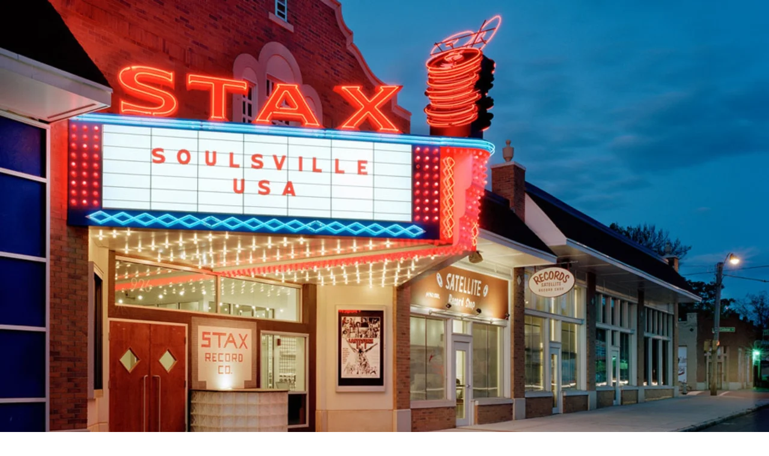

--- FILE ---
content_type: text/html; charset=utf-8
request_url: https://www.radiopopolare.it/podcast
body_size: 77235
content:
<!DOCTYPE html><html lang="it"><head><meta charSet="utf-8"/><meta name="viewport" content="width=device-width, initial-scale=1"/><link rel="preload" href="/_next/static/media/fa0520225c6f3d07-s.p.d28ba1c8.woff2" as="font" crossorigin="" type="font/woff2"/><link rel="preload" as="image" imageSrcSet="/_next/image?url=%2Fwp-content%2Fuploads%2F2026%2F01%2FMetafisiche-banner.jpg&amp;w=768&amp;q=85 768w, /_next/image?url=%2Fwp-content%2Fuploads%2F2026%2F01%2FMetafisiche-banner.jpg&amp;w=1280&amp;q=85 1280w, /_next/image?url=%2Fwp-content%2Fuploads%2F2026%2F01%2FMetafisiche-banner.jpg&amp;w=1440&amp;q=85 1440w, /_next/image?url=%2Fwp-content%2Fuploads%2F2026%2F01%2FMetafisiche-banner.jpg&amp;w=1920&amp;q=85 1920w, /_next/image?url=%2Fwp-content%2Fuploads%2F2026%2F01%2FMetafisiche-banner.jpg&amp;w=2560&amp;q=85 2560w" imageSizes="99vw"/><link rel="preload" as="image" imageSrcSet="/_next/image?url=%2Fwp-content%2Fuploads%2F2026%2F01%2FMetafisica-Banner-Mobile.jpg&amp;w=768&amp;q=85 768w, /_next/image?url=%2Fwp-content%2Fuploads%2F2026%2F01%2FMetafisica-Banner-Mobile.jpg&amp;w=1280&amp;q=85 1280w, /_next/image?url=%2Fwp-content%2Fuploads%2F2026%2F01%2FMetafisica-Banner-Mobile.jpg&amp;w=1440&amp;q=85 1440w, /_next/image?url=%2Fwp-content%2Fuploads%2F2026%2F01%2FMetafisica-Banner-Mobile.jpg&amp;w=1920&amp;q=85 1920w, /_next/image?url=%2Fwp-content%2Fuploads%2F2026%2F01%2FMetafisica-Banner-Mobile.jpg&amp;w=2560&amp;q=85 2560w" imageSizes="99vw"/><link rel="stylesheet" href="/_next/static/chunks/4b401cbcb5df1555.css" data-precedence="next"/><link rel="preload" as="script" fetchPriority="low" href="/_next/static/chunks/edadae0314909dd7.js"/><script src="/_next/static/chunks/82abf2d65f5428ae.js" async=""></script><script src="/_next/static/chunks/6f2cbc98beeca84f.js" async=""></script><script src="/_next/static/chunks/1ac558a9e56d6482.js" async=""></script><script src="/_next/static/chunks/turbopack-eb64f2412d993c23.js" async=""></script><script src="/_next/static/chunks/8a07e07106d6caa4.js" async=""></script><script src="/_next/static/chunks/a60eaa9af53a2514.js" async=""></script><script src="/_next/static/chunks/35e91e9e1f1d7b53.js" async=""></script><script src="/_next/static/chunks/033441d4f6a1a5cb.js" async=""></script><script src="/_next/static/chunks/8db1aacc0d3f3720.js" async=""></script><script src="/_next/static/chunks/6e17e096ec609457.js" async=""></script><meta name="next-size-adjust" content=""/><title>Podcast | Radio Popolare</title><meta name="robots" content="index, follow"/><link rel="canonical" href="https://www.radiopopolare.it/podcast"/><meta property="og:title" content="Podcast | Radio Popolare"/><meta property="og:url" content="https://www.radiopopolare.it/podcast"/><meta property="og:site_name" content="Radio Popolare"/><meta property="og:locale" content="it_IT"/><meta property="og:type" content="website"/><meta name="twitter:card" content="summary"/><meta name="twitter:title" content="Podcast | Radio Popolare"/><link rel="icon" href="/icon.png?icon.63b346b4.png" sizes="512x512" type="image/png"/><script src="/_next/static/chunks/a6dad97d9634a72d.js" noModule=""></script></head><body class="public_sans_8f8bdaf8-module__vQd-EW__variable pb-25 lg:pb-22.5"><div hidden=""><!--$--><!--/$--></div><header class="relative container flex items-center justify-between gap-2 py-7 lg:gap-12 lg:overflow-x-clip lg:*:flex-1"><div class="flex items-center"><div class="lg:hidden"><div class="hamburger-react" aria-label="Show menu" aria-expanded="false" role="button" style="cursor:pointer;height:48px;position:relative;transition:0.4s cubic-bezier(0, 0, 0, 1);user-select:none;width:48px;outline:none;transform:none" tabindex="0"><div style="background:currentColor;height:3px;left:8px;position:absolute;width:32px;top:13px;transition:0.4s cubic-bezier(0, 0, 0, 1);transform:none"></div><div style="background:currentColor;height:3px;left:8px;position:absolute;width:32px;top:23px;transition:0.4s cubic-bezier(0, 0, 0, 1);transform:none"></div><div style="background:currentColor;height:3px;left:8px;position:absolute;width:32px;top:33px;transition:0.4s cubic-bezier(0, 0, 0, 1);transform:none"></div></div></div><a href="/"><svg viewBox="0 0 163 48" fill="none" class="w-37.5 lg:w-41.75"><g clip-path="url(#prefix__clip0_609_2745)"><path d="M54.026 20.167h4.11V14.43c0-1.922.983-3.016 2.696-3.028.635-.004.722.126 1.398.425l1.057-3.176c-.974-.774-2.136-.833-2.646-.833-1.377 0-2.38.484-3.156 1.519l-.162.218-1.34-1.493h-1.957v12.105zM140.389 39.905h4.11v-5.737c0-1.922.983-3.015 2.696-3.028.634-.004.721.126 1.397.425l1.058-3.176c-.975-.773-2.136-.832-2.646-.832-1.377 0-2.38.483-3.156 1.518l-.162.219-1.339-1.493h-1.958v12.104zM69.5 7.794c-3.488 0-5.922 2.6-5.922 6.321 0 3.722 2.434 6.322 5.922 6.322 1.613 0 3.065-.572 4.09-1.611l.173-.177 1.244 1.523h2.14V8.067h-2.144l-1.24 1.493-.174-.172c-1.037-1.026-2.488-1.59-4.093-1.59l.004-.004zm.983 9.249c-1.7 0-2.841-1.178-2.841-2.932s1.14-2.931 2.84-2.931c1.701 0 2.842 1.177 2.842 2.931s-1.14 2.931-2.841 2.931zM84.633 7.794c-3.4 0-5.777 2.6-5.777 6.321 0 3.722 2.455 6.322 5.968 6.322 1.588 0 3.052-.56 4.118-1.57l.17-.163 1.236 1.463h2.095V3.585h-4.11v5.493l-.353-.253c-.962-.68-2.09-1.03-3.35-1.03h.003zm1.128 9.249c-1.7 0-2.84-1.178-2.84-2.932s1.14-2.931 2.84-2.931 2.841 1.177 2.841 2.931-1.14 2.932-2.84 2.932zM96.785 20.167h4.11V8.063h-6.416V11.6h2.306v8.567zM98.742 1.78c-1.385 0-2.318.909-2.318 2.255 0 1.345.933 2.28 2.318 2.28 1.386 0 2.344-.918 2.344-2.28 0-1.363-.942-2.255-2.344-2.255zM109.898 7.743c-4.064 0-6.905 2.62-6.905 6.368 0 3.747 2.841 6.367 6.905 6.367 4.065 0 6.906-2.62 6.906-6.367 0-3.748-2.841-6.368-6.906-6.368zm0 9.3c-1.7 0-2.841-1.178-2.841-2.932s1.141-2.932 2.841-2.932c1.701 0 2.841 1.178 2.841 2.932s-1.14 2.931-2.841 2.931zM54.026 44.334h4.11v-5.493l.353.253c.962.681 2.09 1.03 3.35 1.03 3.402 0 5.778-2.6 5.778-6.321 0-3.722-2.455-6.322-5.968-6.322-1.588 0-3.048.56-4.118 1.57l-.17.163-1.236-1.463H54.03v16.583h-.005zm6.686-7.6c-1.7 0-2.841-1.177-2.841-2.931s1.14-2.932 2.84-2.932c1.701 0 2.842 1.178 2.842 2.932s-1.14 2.931-2.841 2.931zM75.953 27.435c-4.064 0-6.905 2.62-6.905 6.367 0 3.748 2.84 6.368 6.905 6.368 4.064 0 6.905-2.62 6.905-6.368 0-3.747-2.84-6.367-6.905-6.367zm0 9.299c-1.7 0-2.84-1.178-2.84-2.932s1.14-2.931 2.84-2.931 2.84 1.177 2.84 2.931-1.14 2.932-2.84 2.932zM84.957 44.334h4.11v-5.493l.352.253c.962.681 2.09 1.03 3.351 1.03 3.401 0 5.777-2.6 5.777-6.321 0-3.722-2.455-6.322-5.968-6.322-1.588 0-3.048.56-4.118 1.57l-.17.163-1.236-1.463h-2.094v16.583h-.004zm6.69-7.6c-1.701 0-2.842-1.177-2.842-2.931s1.14-2.932 2.841-2.932c1.7 0 2.841 1.178 2.841 2.932s-1.14 2.931-2.84 2.931zM106.883 27.435c-4.064 0-6.905 2.62-6.905 6.367 0 3.748 2.841 6.368 6.905 6.368 4.065 0 6.905-2.62 6.905-6.368 0-3.747-2.84-6.367-6.905-6.367zm0 9.299c-1.7 0-2.841-1.178-2.841-2.932s1.141-2.931 2.841-2.931c1.701 0 2.841 1.177 2.841 2.931s-1.14 2.932-2.841 2.932zM115.717 23.27V35.46c0 3.091 1.481 4.593 4.529 4.593.742 0 1.597-.084 2.534-.253v-3.347a4.617 4.617 0 01-1.19.164c-1.153 0-1.763-.619-1.763-1.788V23.275h-4.11v-.005zM129.793 27.481c-3.484 0-5.918 2.6-5.918 6.322s2.434 6.321 5.918 6.321c1.613 0 3.065-.572 4.089-1.61l.174-.177 1.24 1.522h2.144V27.755h-2.144l-1.24 1.493-.174-.172c-1.037-1.027-2.488-1.59-4.093-1.59l.004-.005zm.987 9.253c-1.7 0-2.841-1.177-2.841-2.931s1.141-2.932 2.841-2.932c1.7 0 2.841 1.178 2.841 2.932s-1.141 2.931-2.841 2.931z" fill="#fff"></path><path d="M32.237.875H14.109C6.317.875 0 7.281 0 15.183v18.384c0 7.902 6.317 14.308 14.109 14.308h18.128c7.792 0 14.109-6.406 14.109-14.308V15.183c0-7.902-6.317-14.308-14.11-14.308z" fill="#FFCC07"></path><path d="M9.95 5.72c2.84-1.38 6.345-1.14 8.974.648.846.521 1.506 1.283 2.169 2.023-.24.286-.473.58-.726.854L9.045 21.143c-.41.416-.767.933-1.331 1.127-1.319-1.258-2.401-2.835-2.887-4.656-.887-2.94-.298-6.28 1.44-8.752.99-1.308 2.21-2.465 3.678-3.146M14.81 19.574c1.36-2.877 4.126-4.992 7.175-5.367 1.256-.05 2.534-.113 3.757.24 2.845.816 5.267 3.1 6.316 6.002.585 1.48.685 3.108.602 4.694-.282 2.056-1.066 4.067-2.435 5.59-1.468 1.71-3.525 2.842-5.694 3.145-1.572.105-3.193.088-4.674-.563-2.791-1.115-5.01-3.693-5.748-6.738-.564-2.322-.348-4.866.697-7.003M37.64 26.896c.208-.282.569-.273.872-.19 2.874 2.554 3.89 7.037 2.58 10.717-.963 2.864-3.265 5.182-6.027 6.078a8.999 8.999 0 01-6.598-.35c-1.414-.61-2.588-1.657-3.592-2.847 4.251-4.475 8.51-8.937 12.761-13.408" fill="#1D1D1B"></path><path d="M159.068 36.217c-.514.58-1.459.807-2.384.816-2.555 0-2.903-1.981-2.903-1.981h9.124c.302-2.032-.154-3.89-1.29-5.262-1.186-1.425-3.036-2.212-5.213-2.212-3.878 0-6.59 2.57-6.59 6.254 0 3.684 2.517 6.216 6.967 6.25h-.099s4.263.408 5.934-3.865h-3.554.008zm-5.262-3.65c.315-1.25 1.302-1.994 2.646-1.994 1.343 0 2.268.727 2.6 1.993l.07.265h-5.379l.067-.26-.004-.005z" fill="#fff"></path></g><defs><clipPath id="prefix__clip0_609_2745"><path fill="#fff" transform="translate(0 .875)" d="M0 0h163v47H0z"></path></clipPath></defs></svg><span class="sr-only">Radio Popolare Home</span></a></div><nav class="hidden items-center justify-center gap-16 font-semibold text-white/70 lowercase lg:flex"><div class="relative"><div class="bg-yellow absolute -top-4.5 left-1/2 size-1.5 -translate-x-1/2 rounded-full opacity-0 transition duration-300"></div><div class="hover:inset-shadow-menu hover:drop-shadow-menu hover:text-yellow rounded-full px-4 py-2 whitespace-nowrap hover:bg-[#191D23]  cursor-pointer">Radio</div><div class="bg-dark border-yellow absolute top-full left-1/2 z-50 flex -translate-x-1/2 flex-col items-center gap-2 rounded-md border-t p-4 transition duration-300 invisible opacity-0"><a class="hover:inset-shadow-menu hover:drop-shadow-menu hover:text-yellow rounded-full px-4 py-2 whitespace-nowrap hover:bg-[#191D23] " href="/palinsesto">Palinsesto</a><a class="hover:inset-shadow-menu hover:drop-shadow-menu hover:text-yellow rounded-full px-4 py-2 whitespace-nowrap hover:bg-[#191D23] " href="/trasmissioni">Trasmissioni</a><a class="hover:inset-shadow-menu hover:drop-shadow-menu hover:text-yellow rounded-full px-4 py-2 whitespace-nowrap hover:bg-[#191D23] " href="/collezioni">Collezioni</a></div></div><div class="relative"><div class="bg-yellow absolute -top-4.5 left-1/2 size-1.5 -translate-x-1/2 rounded-full opacity-100 transition duration-300"></div><a class="hover:inset-shadow-menu hover:drop-shadow-menu hover:text-yellow rounded-full px-4 py-2 whitespace-nowrap hover:bg-[#191D23] inset-shadow-menu drop-shadow-menu text-yellow bg-[#191D23]" href="/podcast">Podcast</a></div><div class="relative"><div class="bg-yellow absolute -top-4.5 left-1/2 size-1.5 -translate-x-1/2 rounded-full opacity-0 transition duration-300"></div><a class="hover:inset-shadow-menu hover:drop-shadow-menu hover:text-yellow rounded-full px-4 py-2 whitespace-nowrap hover:bg-[#191D23] " href="/news">News</a></div><div class="relative"><div class="bg-yellow absolute -top-4.5 left-1/2 size-1.5 -translate-x-1/2 rounded-full opacity-0 transition duration-300"></div><a class="hover:inset-shadow-menu hover:drop-shadow-menu hover:text-yellow rounded-full px-4 py-2 whitespace-nowrap hover:bg-[#191D23] " href="/iniziative">Iniziative</a></div><div class="relative"><div class="bg-yellow absolute -top-4.5 left-1/2 size-1.5 -translate-x-1/2 rounded-full opacity-0 transition duration-300"></div><a class="hover:inset-shadow-menu hover:drop-shadow-menu hover:text-yellow rounded-full px-4 py-2 whitespace-nowrap hover:bg-[#191D23] " href="/storia">La storia</a></div></nav><div class="flex justify-end gap-2 lg:gap-4.5"><a class="btn btn-small" href="/sostienici">sostienici</a><div class="relative flex items-center hidden lg:flex"><button type="button"><svg viewBox="0 0 21 21" fill="none" class="size-5 text-white/70"><path d="M9.143 16.607a7.464 7.464 0 100-14.928 7.464 7.464 0 000 14.928zM19.322 19.321l-4.75-4.75" stroke="currentColor" stroke-opacity="0.7" stroke-width="2" stroke-linecap="round" stroke-linejoin="round"></path></svg><span class="sr-only">Apri ricerca</span></button><form class="absolute right-0 transition translate-x-full opacity-0"><input type="text" placeholder="Cerca..." class="bg-yellow text-dark rounded-[10px] px-4 py-3" name="s"/></form></div></div></header><main class="relative min-h-screen py-4"><div class="absolute inset-0 z-[-1] bg-[#14191E] lg:ml-2 lg:rounded-tl-3xl" style="box-shadow:0px 4px 4px 0px rgba(0, 0, 0, 0.25) inset"></div><div><div class="container mb-4"><h1 class="text-42 lg:text-52 text-yellow font-semibold ">Podcast</h1></div><div class="space-y-16 "><section class="container"><article class="relative flex aspect-4/5 flex-col items-start justify-between overflow-hidden rounded-[10px] px-6 py-7 lg:aspect-4/1 lg:px-20 lg:py-11"><img alt="" loading="eager" decoding="async" data-nimg="fill" class=" z-[-1] object-cover hidden lg:block" style="position:absolute;height:100%;width:100%;left:0;top:0;right:0;bottom:0;color:transparent" sizes="99vw" srcSet="/_next/image?url=%2Fwp-content%2Fuploads%2F2026%2F01%2FMetafisiche-banner.jpg&amp;w=768&amp;q=85 768w, /_next/image?url=%2Fwp-content%2Fuploads%2F2026%2F01%2FMetafisiche-banner.jpg&amp;w=1280&amp;q=85 1280w, /_next/image?url=%2Fwp-content%2Fuploads%2F2026%2F01%2FMetafisiche-banner.jpg&amp;w=1440&amp;q=85 1440w, /_next/image?url=%2Fwp-content%2Fuploads%2F2026%2F01%2FMetafisiche-banner.jpg&amp;w=1920&amp;q=85 1920w, /_next/image?url=%2Fwp-content%2Fuploads%2F2026%2F01%2FMetafisiche-banner.jpg&amp;w=2560&amp;q=85 2560w" src="/_next/image?url=%2Fwp-content%2Fuploads%2F2026%2F01%2FMetafisiche-banner.jpg&amp;w=2560&amp;q=85"/><img alt="" loading="eager" decoding="async" data-nimg="fill" class=" z-[-1] object-cover lg:hidden" style="position:absolute;height:100%;width:100%;left:0;top:0;right:0;bottom:0;color:transparent" sizes="99vw" srcSet="/_next/image?url=%2Fwp-content%2Fuploads%2F2026%2F01%2FMetafisica-Banner-Mobile.jpg&amp;w=768&amp;q=85 768w, /_next/image?url=%2Fwp-content%2Fuploads%2F2026%2F01%2FMetafisica-Banner-Mobile.jpg&amp;w=1280&amp;q=85 1280w, /_next/image?url=%2Fwp-content%2Fuploads%2F2026%2F01%2FMetafisica-Banner-Mobile.jpg&amp;w=1440&amp;q=85 1440w, /_next/image?url=%2Fwp-content%2Fuploads%2F2026%2F01%2FMetafisica-Banner-Mobile.jpg&amp;w=1920&amp;q=85 1920w, /_next/image?url=%2Fwp-content%2Fuploads%2F2026%2F01%2FMetafisica-Banner-Mobile.jpg&amp;w=2560&amp;q=85 2560w" src="/_next/image?url=%2Fwp-content%2Fuploads%2F2026%2F01%2FMetafisica-Banner-Mobile.jpg&amp;w=2560&amp;q=85"/><div class="hidden lg:block"></div><div class=""><h2 class="text-32 lg:text-36 leading-none font-semibold"><p>&#8220;Metafisica/Metafisiche&#8221;, una grande<br />
mostra in tre musei di Milano</p>
</h2></div><a href="https://www.radiopopolare.it/puntata/popolare-clip/clip_29_01_2026_10_28" target="_blank" rel="noreferrer" class="btn card-link mt-6 w-full justify-center lg:w-auto btn-black">ascolta ora</a></article></section><section><div class="container flex items-center justify-between"><div class="flex w-full items-end justify-between gap-6 lg:w-auto lg:justify-start"><h2 class="text-22 lg:text-32 font-semibold "><p>Gli ultimi episodi</p>
</h2></div><div class="hidden gap-3 lg:flex"><button type="button" class="rounded-md border border-white/30 p-2 disabled:opacity-30"><svg viewBox="0 0 18 12" fill="none" class=" w-5 text-white"><path d="M17 6.146H1M5.571 10.718L1 6.146 5.57 1.575" stroke="currentColor" stroke-width="2" stroke-linecap="round" stroke-linejoin="round"></path></svg><span class="sr-only">Indietro</span></button><button type="button" class="rounded-md border border-white/30 p-2 disabled:opacity-30"><svg viewBox="0 0 18 12" fill="none" class="rotate-180 w-5 text-white"><path d="M17 6.146H1M5.571 10.718L1 6.146 5.57 1.575" stroke="currentColor" stroke-width="2" stroke-linecap="round" stroke-linejoin="round"></path></svg><span class="sr-only">Avanti</span></button></div></div><div class="scrollbar-hide flex overflow-x-auto *:flex-none gap-6 *:w-3xs px-4 py-4 lg:px-8"><article class="card group relative flex items-start gap-6 lg:items-stretch flex-col"><figure class="relative aspect-square w-full flex-none overflow-hidden rounded-[10px]"><img alt="Uscita di Sicurezza di giovedì 29/01/2026" loading="lazy" decoding="async" data-nimg="fill" class=" object-cover transition group-hover:scale-105" style="position:absolute;height:100%;width:100%;left:0;top:0;right:0;bottom:0;color:transparent" sizes="99vw" srcSet="/_next/image?url=https%3A%2F%2Fpodcast.radiopopolare.it%2Ffiles%2Fimages%2Fpopolare-1724328000.jpg&amp;w=768&amp;q=85 768w, /_next/image?url=https%3A%2F%2Fpodcast.radiopopolare.it%2Ffiles%2Fimages%2Fpopolare-1724328000.jpg&amp;w=1280&amp;q=85 1280w, /_next/image?url=https%3A%2F%2Fpodcast.radiopopolare.it%2Ffiles%2Fimages%2Fpopolare-1724328000.jpg&amp;w=1440&amp;q=85 1440w, /_next/image?url=https%3A%2F%2Fpodcast.radiopopolare.it%2Ffiles%2Fimages%2Fpopolare-1724328000.jpg&amp;w=1920&amp;q=85 1920w, /_next/image?url=https%3A%2F%2Fpodcast.radiopopolare.it%2Ffiles%2Fimages%2Fpopolare-1724328000.jpg&amp;w=2560&amp;q=85 2560w" src="/_next/image?url=https%3A%2F%2Fpodcast.radiopopolare.it%2Ffiles%2Fimages%2Fpopolare-1724328000.jpg&amp;w=2560&amp;q=85"/></figure><div class="flex flex-col items-start justify-between"><div><a class="text-18 lg:text-20 card-link line-clamp-3 font-semibold" href="/puntata/popolare-uscitadisicurezza/uscitadisicurezza_29_01_2026_20_30">Uscita di Sicurezza di giovedì 29/01/2026</a></div></div></article><article class="card group relative flex items-start gap-6 lg:items-stretch flex-col"><figure class="relative aspect-square w-full flex-none overflow-hidden rounded-[10px]"><img alt="L&#x27;Orizzonte delle Venti di giovedì 29/01/2026" loading="lazy" decoding="async" data-nimg="fill" class=" object-cover transition group-hover:scale-105" style="position:absolute;height:100%;width:100%;left:0;top:0;right:0;bottom:0;color:transparent" sizes="99vw" srcSet="/_next/image?url=https%3A%2F%2Fpodcast.radiopopolare.it%2Ffiles%2Fimages%2Fpopolare-1726062879.png&amp;w=768&amp;q=85 768w, /_next/image?url=https%3A%2F%2Fpodcast.radiopopolare.it%2Ffiles%2Fimages%2Fpopolare-1726062879.png&amp;w=1280&amp;q=85 1280w, /_next/image?url=https%3A%2F%2Fpodcast.radiopopolare.it%2Ffiles%2Fimages%2Fpopolare-1726062879.png&amp;w=1440&amp;q=85 1440w, /_next/image?url=https%3A%2F%2Fpodcast.radiopopolare.it%2Ffiles%2Fimages%2Fpopolare-1726062879.png&amp;w=1920&amp;q=85 1920w, /_next/image?url=https%3A%2F%2Fpodcast.radiopopolare.it%2Ffiles%2Fimages%2Fpopolare-1726062879.png&amp;w=2560&amp;q=85 2560w" src="/_next/image?url=https%3A%2F%2Fpodcast.radiopopolare.it%2Ffiles%2Fimages%2Fpopolare-1726062879.png&amp;w=2560&amp;q=85"/></figure><div class="flex flex-col items-start justify-between"><div><a class="text-18 lg:text-20 card-link line-clamp-3 font-semibold" href="/puntata/popolare-lorizzontedelleventi/lorizzontedelleventi_29_01_2026_20_00">L'Orizzonte delle Venti di giovedì 29/01/2026</a></div></div></article><article class="card group relative flex items-start gap-6 lg:items-stretch flex-col"><figure class="relative aspect-square w-full flex-none overflow-hidden rounded-[10px]"><img alt="Metroregione di giovedì 29/01/2026 delle 19:47" loading="lazy" decoding="async" data-nimg="fill" class=" object-cover transition group-hover:scale-105" style="position:absolute;height:100%;width:100%;left:0;top:0;right:0;bottom:0;color:transparent" sizes="99vw" srcSet="/_next/image?url=https%3A%2F%2Fpodcast.radiopopolare.it%2Ffiles%2Fimages%2Fpopolare-metroregione-1769095639.jpg&amp;w=768&amp;q=85 768w, /_next/image?url=https%3A%2F%2Fpodcast.radiopopolare.it%2Ffiles%2Fimages%2Fpopolare-metroregione-1769095639.jpg&amp;w=1280&amp;q=85 1280w, /_next/image?url=https%3A%2F%2Fpodcast.radiopopolare.it%2Ffiles%2Fimages%2Fpopolare-metroregione-1769095639.jpg&amp;w=1440&amp;q=85 1440w, /_next/image?url=https%3A%2F%2Fpodcast.radiopopolare.it%2Ffiles%2Fimages%2Fpopolare-metroregione-1769095639.jpg&amp;w=1920&amp;q=85 1920w, /_next/image?url=https%3A%2F%2Fpodcast.radiopopolare.it%2Ffiles%2Fimages%2Fpopolare-metroregione-1769095639.jpg&amp;w=2560&amp;q=85 2560w" src="/_next/image?url=https%3A%2F%2Fpodcast.radiopopolare.it%2Ffiles%2Fimages%2Fpopolare-metroregione-1769095639.jpg&amp;w=2560&amp;q=85"/></figure><div class="flex flex-col items-start justify-between"><div><a class="text-18 lg:text-20 card-link line-clamp-3 font-semibold" href="/puntata/popolare-metroregione/metroregione_29_01_2026_19_47">Metroregione di giovedì 29/01/2026 delle 19:47</a></div></div></article><article class="card group relative flex items-start gap-6 lg:items-stretch flex-col"><figure class="relative aspect-square w-full flex-none overflow-hidden rounded-[10px]"><img alt="&quot;Rafah significa respirare&quot; dice Yara, 20enne gazawi, parlando del valico che collega la Striscia al mondo" loading="lazy" decoding="async" data-nimg="fill" class=" object-cover transition group-hover:scale-105" style="position:absolute;height:100%;width:100%;left:0;top:0;right:0;bottom:0;color:transparent" sizes="99vw" srcSet="/_next/image?url=https%3A%2F%2Fpod.radiopopolare.it%2Fclip_29_01_2026_19_30.jpg&amp;w=768&amp;q=85 768w, /_next/image?url=https%3A%2F%2Fpod.radiopopolare.it%2Fclip_29_01_2026_19_30.jpg&amp;w=1280&amp;q=85 1280w, /_next/image?url=https%3A%2F%2Fpod.radiopopolare.it%2Fclip_29_01_2026_19_30.jpg&amp;w=1440&amp;q=85 1440w, /_next/image?url=https%3A%2F%2Fpod.radiopopolare.it%2Fclip_29_01_2026_19_30.jpg&amp;w=1920&amp;q=85 1920w, /_next/image?url=https%3A%2F%2Fpod.radiopopolare.it%2Fclip_29_01_2026_19_30.jpg&amp;w=2560&amp;q=85 2560w" src="/_next/image?url=https%3A%2F%2Fpod.radiopopolare.it%2Fclip_29_01_2026_19_30.jpg&amp;w=2560&amp;q=85"/></figure><div class="flex flex-col items-start justify-between"><div><a class="text-18 lg:text-20 card-link line-clamp-3 font-semibold" href="/puntata/popolare-clip/clip_29_01_2026_19_30">"Rafah significa respirare" dice Yara, 20enne gazawi, parlando del valico che collega la Striscia al mondo</a></div></div></article><article class="card group relative flex items-start gap-6 lg:items-stretch flex-col"><figure class="relative aspect-square w-full flex-none overflow-hidden rounded-[10px]"><img alt="Giornale Radio giovedì 29/01 19:30 " loading="lazy" decoding="async" data-nimg="fill" class=" object-cover transition group-hover:scale-105" style="position:absolute;height:100%;width:100%;left:0;top:0;right:0;bottom:0;color:transparent" sizes="99vw" srcSet="/_next/image?url=https%3A%2F%2Fpodcast.radiopopolare.it%2Ffiles%2Fimages%2Fpopolare-giornaleradio-1768837979.jpg&amp;w=768&amp;q=85 768w, /_next/image?url=https%3A%2F%2Fpodcast.radiopopolare.it%2Ffiles%2Fimages%2Fpopolare-giornaleradio-1768837979.jpg&amp;w=1280&amp;q=85 1280w, /_next/image?url=https%3A%2F%2Fpodcast.radiopopolare.it%2Ffiles%2Fimages%2Fpopolare-giornaleradio-1768837979.jpg&amp;w=1440&amp;q=85 1440w, /_next/image?url=https%3A%2F%2Fpodcast.radiopopolare.it%2Ffiles%2Fimages%2Fpopolare-giornaleradio-1768837979.jpg&amp;w=1920&amp;q=85 1920w, /_next/image?url=https%3A%2F%2Fpodcast.radiopopolare.it%2Ffiles%2Fimages%2Fpopolare-giornaleradio-1768837979.jpg&amp;w=2560&amp;q=85 2560w" src="/_next/image?url=https%3A%2F%2Fpodcast.radiopopolare.it%2Ffiles%2Fimages%2Fpopolare-giornaleradio-1768837979.jpg&amp;w=2560&amp;q=85"/></figure><div class="flex flex-col items-start justify-between"><div><a class="text-18 lg:text-20 card-link line-clamp-3 font-semibold" href="/puntata/popolare-giornaleradio/notiziario-giornaleradio_29_01_2026_19_30">Giornale Radio giovedì 29/01 19:30 </a></div></div></article><article class="card group relative flex items-start gap-6 lg:items-stretch flex-col"><figure class="relative aspect-square w-full flex-none overflow-hidden rounded-[10px]"><img alt="Esteri di giovedì 29/01/2026" loading="lazy" decoding="async" data-nimg="fill" class=" object-cover transition group-hover:scale-105" style="position:absolute;height:100%;width:100%;left:0;top:0;right:0;bottom:0;color:transparent" sizes="99vw" srcSet="/_next/image?url=https%3A%2F%2Fpodcast.radiopopolare.it%2Ffiles%2Fimages%2Fpopolare-1724326368.jpg&amp;w=768&amp;q=85 768w, /_next/image?url=https%3A%2F%2Fpodcast.radiopopolare.it%2Ffiles%2Fimages%2Fpopolare-1724326368.jpg&amp;w=1280&amp;q=85 1280w, /_next/image?url=https%3A%2F%2Fpodcast.radiopopolare.it%2Ffiles%2Fimages%2Fpopolare-1724326368.jpg&amp;w=1440&amp;q=85 1440w, /_next/image?url=https%3A%2F%2Fpodcast.radiopopolare.it%2Ffiles%2Fimages%2Fpopolare-1724326368.jpg&amp;w=1920&amp;q=85 1920w, /_next/image?url=https%3A%2F%2Fpodcast.radiopopolare.it%2Ffiles%2Fimages%2Fpopolare-1724326368.jpg&amp;w=2560&amp;q=85 2560w" src="/_next/image?url=https%3A%2F%2Fpodcast.radiopopolare.it%2Ffiles%2Fimages%2Fpopolare-1724326368.jpg&amp;w=2560&amp;q=85"/></figure><div class="flex flex-col items-start justify-between"><div><a class="text-18 lg:text-20 card-link line-clamp-3 font-semibold" href="/puntata/popolare-esteri/esteri_29_01_2026_19_00">Esteri di giovedì 29/01/2026</a></div></div></article><article class="card group relative flex items-start gap-6 lg:items-stretch flex-col"><figure class="relative aspect-square w-full flex-none overflow-hidden rounded-[10px]"><img alt="L&#x27;Orizzonte di giovedì 29/01 18:32 " loading="lazy" decoding="async" data-nimg="fill" class=" object-cover transition group-hover:scale-105" style="position:absolute;height:100%;width:100%;left:0;top:0;right:0;bottom:0;color:transparent" sizes="99vw" srcSet="/_next/image?url=https%3A%2F%2Fpodcast.radiopopolare.it%2Ffiles%2Fimages%2Fpopolare-etnozzirol-1757439744.jpg&amp;w=768&amp;q=85 768w, /_next/image?url=https%3A%2F%2Fpodcast.radiopopolare.it%2Ffiles%2Fimages%2Fpopolare-etnozzirol-1757439744.jpg&amp;w=1280&amp;q=85 1280w, /_next/image?url=https%3A%2F%2Fpodcast.radiopopolare.it%2Ffiles%2Fimages%2Fpopolare-etnozzirol-1757439744.jpg&amp;w=1440&amp;q=85 1440w, /_next/image?url=https%3A%2F%2Fpodcast.radiopopolare.it%2Ffiles%2Fimages%2Fpopolare-etnozzirol-1757439744.jpg&amp;w=1920&amp;q=85 1920w, /_next/image?url=https%3A%2F%2Fpodcast.radiopopolare.it%2Ffiles%2Fimages%2Fpopolare-etnozzirol-1757439744.jpg&amp;w=2560&amp;q=85 2560w" src="/_next/image?url=https%3A%2F%2Fpodcast.radiopopolare.it%2Ffiles%2Fimages%2Fpopolare-etnozzirol-1757439744.jpg&amp;w=2560&amp;q=85"/></figure><div class="flex flex-col items-start justify-between"><div><a class="text-18 lg:text-20 card-link line-clamp-3 font-semibold" href="/puntata/popolare-etnozzirol/etnozzirol_29_01_2026_18_32">L'Orizzonte di giovedì 29/01 18:32 </a></div></div></article><article class="card group relative flex items-start gap-6 lg:items-stretch flex-col"><figure class="relative aspect-square w-full flex-none overflow-hidden rounded-[10px]"><img alt="Gr in breve giovedì 29/01 18:30 " loading="lazy" decoding="async" data-nimg="fill" class=" object-cover transition group-hover:scale-105" style="position:absolute;height:100%;width:100%;left:0;top:0;right:0;bottom:0;color:transparent" sizes="99vw" srcSet="/_next/image?url=https%3A%2F%2Fpodcast.radiopopolare.it%2Ffiles%2Fimages%2Fpopolare-grinbreve-1768838001.jpg&amp;w=768&amp;q=85 768w, /_next/image?url=https%3A%2F%2Fpodcast.radiopopolare.it%2Ffiles%2Fimages%2Fpopolare-grinbreve-1768838001.jpg&amp;w=1280&amp;q=85 1280w, /_next/image?url=https%3A%2F%2Fpodcast.radiopopolare.it%2Ffiles%2Fimages%2Fpopolare-grinbreve-1768838001.jpg&amp;w=1440&amp;q=85 1440w, /_next/image?url=https%3A%2F%2Fpodcast.radiopopolare.it%2Ffiles%2Fimages%2Fpopolare-grinbreve-1768838001.jpg&amp;w=1920&amp;q=85 1920w, /_next/image?url=https%3A%2F%2Fpodcast.radiopopolare.it%2Ffiles%2Fimages%2Fpopolare-grinbreve-1768838001.jpg&amp;w=2560&amp;q=85 2560w" src="/_next/image?url=https%3A%2F%2Fpodcast.radiopopolare.it%2Ffiles%2Fimages%2Fpopolare-grinbreve-1768838001.jpg&amp;w=2560&amp;q=85"/></figure><div class="flex flex-col items-start justify-between"><div><a class="text-18 lg:text-20 card-link line-clamp-3 font-semibold" href="/puntata/popolare-grinbreve/notiziario-grinbreve_29_01_2026_18_30">Gr in breve giovedì 29/01 18:30 </a></div></div></article><article class="card group relative flex items-start gap-6 lg:items-stretch flex-col"><figure class="relative aspect-square w-full flex-none overflow-hidden rounded-[10px]"><img alt="Juni racconta il nuovo album “nero, attimo”: “volevo uscire dalla comfort zone e imparare a sussurrare”" loading="lazy" decoding="async" data-nimg="fill" class=" object-cover transition group-hover:scale-105" style="position:absolute;height:100%;width:100%;left:0;top:0;right:0;bottom:0;color:transparent" sizes="99vw" srcSet="/_next/image?url=https%3A%2F%2Fpod.radiopopolare.it%2Fclip_29_01_2026_18_19.jpg&amp;w=768&amp;q=85 768w, /_next/image?url=https%3A%2F%2Fpod.radiopopolare.it%2Fclip_29_01_2026_18_19.jpg&amp;w=1280&amp;q=85 1280w, /_next/image?url=https%3A%2F%2Fpod.radiopopolare.it%2Fclip_29_01_2026_18_19.jpg&amp;w=1440&amp;q=85 1440w, /_next/image?url=https%3A%2F%2Fpod.radiopopolare.it%2Fclip_29_01_2026_18_19.jpg&amp;w=1920&amp;q=85 1920w, /_next/image?url=https%3A%2F%2Fpod.radiopopolare.it%2Fclip_29_01_2026_18_19.jpg&amp;w=2560&amp;q=85 2560w" src="/_next/image?url=https%3A%2F%2Fpod.radiopopolare.it%2Fclip_29_01_2026_18_19.jpg&amp;w=2560&amp;q=85"/></figure><div class="flex flex-col items-start justify-between"><div><a class="text-18 lg:text-20 card-link line-clamp-3 font-semibold" href="/puntata/popolare-clip/clip_29_01_2026_18_19">Juni racconta il nuovo album “nero, attimo”: “volevo uscire dalla comfort zone e imparare a sussurrare”</a></div></div></article><article class="card group relative flex items-start gap-6 lg:items-stretch flex-col"><figure class="relative aspect-square w-full flex-none overflow-hidden rounded-[10px]"><img alt="Poveri ma belli di giovedì 29/01/2026" loading="lazy" decoding="async" data-nimg="fill" class=" object-cover transition group-hover:scale-105" style="position:absolute;height:100%;width:100%;left:0;top:0;right:0;bottom:0;color:transparent" sizes="99vw" srcSet="/_next/image?url=https%3A%2F%2Fpodcast.radiopopolare.it%2Ffiles%2Fimages%2Fpopolare-1724327439.jpg&amp;w=768&amp;q=85 768w, /_next/image?url=https%3A%2F%2Fpodcast.radiopopolare.it%2Ffiles%2Fimages%2Fpopolare-1724327439.jpg&amp;w=1280&amp;q=85 1280w, /_next/image?url=https%3A%2F%2Fpodcast.radiopopolare.it%2Ffiles%2Fimages%2Fpopolare-1724327439.jpg&amp;w=1440&amp;q=85 1440w, /_next/image?url=https%3A%2F%2Fpodcast.radiopopolare.it%2Ffiles%2Fimages%2Fpopolare-1724327439.jpg&amp;w=1920&amp;q=85 1920w, /_next/image?url=https%3A%2F%2Fpodcast.radiopopolare.it%2Ffiles%2Fimages%2Fpopolare-1724327439.jpg&amp;w=2560&amp;q=85 2560w" src="/_next/image?url=https%3A%2F%2Fpodcast.radiopopolare.it%2Ffiles%2Fimages%2Fpopolare-1724327439.jpg&amp;w=2560&amp;q=85"/></figure><div class="flex flex-col items-start justify-between"><div><a class="text-18 lg:text-20 card-link line-clamp-3 font-semibold" href="/puntata/popolare-poverimabelli/poverimabelli_29_01_2026_17_35">Poveri ma belli di giovedì 29/01/2026</a></div></div></article></div></section><section><div class="container flex items-center justify-between"><div class="flex w-full items-end justify-between gap-6 lg:w-auto lg:justify-start"><h2 class="text-22 lg:text-32 font-semibold "><p>Podcast in evidenza</p>
</h2></div><div class="hidden gap-3 lg:flex"><button type="button" class="rounded-md border border-white/30 p-2 disabled:opacity-30"><svg viewBox="0 0 18 12" fill="none" class=" w-5 text-white"><path d="M17 6.146H1M5.571 10.718L1 6.146 5.57 1.575" stroke="currentColor" stroke-width="2" stroke-linecap="round" stroke-linejoin="round"></path></svg><span class="sr-only">Indietro</span></button><button type="button" class="rounded-md border border-white/30 p-2 disabled:opacity-30"><svg viewBox="0 0 18 12" fill="none" class="rotate-180 w-5 text-white"><path d="M17 6.146H1M5.571 10.718L1 6.146 5.57 1.575" stroke="currentColor" stroke-width="2" stroke-linecap="round" stroke-linejoin="round"></path></svg><span class="sr-only">Avanti</span></button></div></div><div class="scrollbar-hide flex overflow-x-auto *:flex-none gap-6 *:w-3xs px-4 py-4 lg:px-8"><article class="card group relative flex items-start gap-6 lg:items-stretch flex-col"><figure class="relative aspect-square w-full flex-none overflow-hidden rounded-[10px]"><img alt="&quot;Rafah significa respirare&quot; dice Yara, 20enne gazawi, parlando del valico che collega la Striscia al mondo" loading="lazy" decoding="async" data-nimg="fill" class=" object-cover transition group-hover:scale-105" style="position:absolute;height:100%;width:100%;left:0;top:0;right:0;bottom:0;color:transparent" sizes="99vw" srcSet="/_next/image?url=https%3A%2F%2Fpod.radiopopolare.it%2Fclip_29_01_2026_19_30.jpg&amp;w=768&amp;q=85 768w, /_next/image?url=https%3A%2F%2Fpod.radiopopolare.it%2Fclip_29_01_2026_19_30.jpg&amp;w=1280&amp;q=85 1280w, /_next/image?url=https%3A%2F%2Fpod.radiopopolare.it%2Fclip_29_01_2026_19_30.jpg&amp;w=1440&amp;q=85 1440w, /_next/image?url=https%3A%2F%2Fpod.radiopopolare.it%2Fclip_29_01_2026_19_30.jpg&amp;w=1920&amp;q=85 1920w, /_next/image?url=https%3A%2F%2Fpod.radiopopolare.it%2Fclip_29_01_2026_19_30.jpg&amp;w=2560&amp;q=85 2560w" src="/_next/image?url=https%3A%2F%2Fpod.radiopopolare.it%2Fclip_29_01_2026_19_30.jpg&amp;w=2560&amp;q=85"/></figure><div class="flex flex-col items-start justify-between"><div><div class="text-14 text-yellow mb-3 uppercase empty:mb-0">Clip</div><a class="text-18 lg:text-20 card-link line-clamp-3 font-semibold" href="/puntata/popolare-clip/clip_29_01_2026_19_30">"Rafah significa respirare" dice Yara, 20enne gazawi, parlando del valico che collega la Striscia al mondo</a></div></div></article><article class="card group relative flex items-start gap-6 lg:items-stretch flex-col"><figure class="relative aspect-square w-full flex-none overflow-hidden rounded-[10px]"><img alt="Juni racconta il nuovo album “nero, attimo”: “volevo uscire dalla comfort zone e imparare a sussurrare”" loading="lazy" decoding="async" data-nimg="fill" class=" object-cover transition group-hover:scale-105" style="position:absolute;height:100%;width:100%;left:0;top:0;right:0;bottom:0;color:transparent" sizes="99vw" srcSet="/_next/image?url=https%3A%2F%2Fpod.radiopopolare.it%2Fclip_29_01_2026_18_19.jpg&amp;w=768&amp;q=85 768w, /_next/image?url=https%3A%2F%2Fpod.radiopopolare.it%2Fclip_29_01_2026_18_19.jpg&amp;w=1280&amp;q=85 1280w, /_next/image?url=https%3A%2F%2Fpod.radiopopolare.it%2Fclip_29_01_2026_18_19.jpg&amp;w=1440&amp;q=85 1440w, /_next/image?url=https%3A%2F%2Fpod.radiopopolare.it%2Fclip_29_01_2026_18_19.jpg&amp;w=1920&amp;q=85 1920w, /_next/image?url=https%3A%2F%2Fpod.radiopopolare.it%2Fclip_29_01_2026_18_19.jpg&amp;w=2560&amp;q=85 2560w" src="/_next/image?url=https%3A%2F%2Fpod.radiopopolare.it%2Fclip_29_01_2026_18_19.jpg&amp;w=2560&amp;q=85"/></figure><div class="flex flex-col items-start justify-between"><div><div class="text-14 text-yellow mb-3 uppercase empty:mb-0">Clip</div><a class="text-18 lg:text-20 card-link line-clamp-3 font-semibold" href="/puntata/popolare-clip/clip_29_01_2026_18_19">Juni racconta il nuovo album “nero, attimo”: “volevo uscire dalla comfort zone e imparare a sussurrare”</a></div></div></article><article class="card group relative flex items-start gap-6 lg:items-stretch flex-col"><figure class="relative aspect-square w-full flex-none overflow-hidden rounded-[10px]"><img alt="Oltre 6.500 volontari partecipano alla mappatura delle persone senza fissa dimora in Italia" loading="lazy" decoding="async" data-nimg="fill" class=" object-cover transition group-hover:scale-105" style="position:absolute;height:100%;width:100%;left:0;top:0;right:0;bottom:0;color:transparent" sizes="99vw" srcSet="/_next/image?url=https%3A%2F%2Fpod.radiopopolare.it%2Fclip_29_01_2026_10_49.png&amp;w=768&amp;q=85 768w, /_next/image?url=https%3A%2F%2Fpod.radiopopolare.it%2Fclip_29_01_2026_10_49.png&amp;w=1280&amp;q=85 1280w, /_next/image?url=https%3A%2F%2Fpod.radiopopolare.it%2Fclip_29_01_2026_10_49.png&amp;w=1440&amp;q=85 1440w, /_next/image?url=https%3A%2F%2Fpod.radiopopolare.it%2Fclip_29_01_2026_10_49.png&amp;w=1920&amp;q=85 1920w, /_next/image?url=https%3A%2F%2Fpod.radiopopolare.it%2Fclip_29_01_2026_10_49.png&amp;w=2560&amp;q=85 2560w" src="/_next/image?url=https%3A%2F%2Fpod.radiopopolare.it%2Fclip_29_01_2026_10_49.png&amp;w=2560&amp;q=85"/></figure><div class="flex flex-col items-start justify-between"><div><div class="text-14 text-yellow mb-3 uppercase empty:mb-0">Clip</div><a class="text-18 lg:text-20 card-link line-clamp-3 font-semibold" href="/puntata/popolare-clip/clip_29_01_2026_10_49">Oltre 6.500 volontari partecipano alla mappatura delle persone senza fissa dimora in Italia</a></div></div></article><article class="card group relative flex items-start gap-6 lg:items-stretch flex-col"><figure class="relative aspect-square w-full flex-none overflow-hidden rounded-[10px]"><img alt="&quot;Metafisica/Metafisiche&quot;, una grande mostra in tre musei di Milano" loading="lazy" decoding="async" data-nimg="fill" class=" object-cover transition group-hover:scale-105" style="position:absolute;height:100%;width:100%;left:0;top:0;right:0;bottom:0;color:transparent" sizes="99vw" srcSet="/_next/image?url=https%3A%2F%2Fpod.radiopopolare.it%2Fclip_29_01_2026_10_28.png&amp;w=768&amp;q=85 768w, /_next/image?url=https%3A%2F%2Fpod.radiopopolare.it%2Fclip_29_01_2026_10_28.png&amp;w=1280&amp;q=85 1280w, /_next/image?url=https%3A%2F%2Fpod.radiopopolare.it%2Fclip_29_01_2026_10_28.png&amp;w=1440&amp;q=85 1440w, /_next/image?url=https%3A%2F%2Fpod.radiopopolare.it%2Fclip_29_01_2026_10_28.png&amp;w=1920&amp;q=85 1920w, /_next/image?url=https%3A%2F%2Fpod.radiopopolare.it%2Fclip_29_01_2026_10_28.png&amp;w=2560&amp;q=85 2560w" src="/_next/image?url=https%3A%2F%2Fpod.radiopopolare.it%2Fclip_29_01_2026_10_28.png&amp;w=2560&amp;q=85"/></figure><div class="flex flex-col items-start justify-between"><div><div class="text-14 text-yellow mb-3 uppercase empty:mb-0">Clip</div><a class="text-18 lg:text-20 card-link line-clamp-3 font-semibold" href="/puntata/popolare-clip/clip_29_01_2026_10_28">"Metafisica/Metafisiche", una grande mostra in tre musei di Milano</a></div></div></article><article class="card group relative flex items-start gap-6 lg:items-stretch flex-col"><figure class="relative aspect-square w-full flex-none overflow-hidden rounded-[10px]"><img alt="Suicida un anziano detenuto: da vent’anni in quella cella. Volevano trasferirlo" loading="lazy" decoding="async" data-nimg="fill" class=" object-cover transition group-hover:scale-105" style="position:absolute;height:100%;width:100%;left:0;top:0;right:0;bottom:0;color:transparent" sizes="99vw" srcSet="/_next/image?url=https%3A%2F%2Fpod.radiopopolare.it%2Fclip_28_01_2026_19_51.jpg&amp;w=768&amp;q=85 768w, /_next/image?url=https%3A%2F%2Fpod.radiopopolare.it%2Fclip_28_01_2026_19_51.jpg&amp;w=1280&amp;q=85 1280w, /_next/image?url=https%3A%2F%2Fpod.radiopopolare.it%2Fclip_28_01_2026_19_51.jpg&amp;w=1440&amp;q=85 1440w, /_next/image?url=https%3A%2F%2Fpod.radiopopolare.it%2Fclip_28_01_2026_19_51.jpg&amp;w=1920&amp;q=85 1920w, /_next/image?url=https%3A%2F%2Fpod.radiopopolare.it%2Fclip_28_01_2026_19_51.jpg&amp;w=2560&amp;q=85 2560w" src="/_next/image?url=https%3A%2F%2Fpod.radiopopolare.it%2Fclip_28_01_2026_19_51.jpg&amp;w=2560&amp;q=85"/></figure><div class="flex flex-col items-start justify-between"><div><div class="text-14 text-yellow mb-3 uppercase empty:mb-0">Clip</div><a class="text-18 lg:text-20 card-link line-clamp-3 font-semibold" href="/puntata/popolare-clip/clip_28_01_2026_19_51">Suicida un anziano detenuto: da vent’anni in quella cella. Volevano trasferirlo</a></div></div></article><article class="card group relative flex items-start gap-6 lg:items-stretch flex-col"><figure class="relative aspect-square w-full flex-none overflow-hidden rounded-[10px]"><img alt="Alex Britti: la riedizione di it.pop e quella “sensazione di non stare in gara con nessuno”" loading="lazy" decoding="async" data-nimg="fill" class=" object-cover transition group-hover:scale-105" style="position:absolute;height:100%;width:100%;left:0;top:0;right:0;bottom:0;color:transparent" sizes="99vw" srcSet="/_next/image?url=https%3A%2F%2Fpod.radiopopolare.it%2Fclip_28_01_2026_18_16.jpg&amp;w=768&amp;q=85 768w, /_next/image?url=https%3A%2F%2Fpod.radiopopolare.it%2Fclip_28_01_2026_18_16.jpg&amp;w=1280&amp;q=85 1280w, /_next/image?url=https%3A%2F%2Fpod.radiopopolare.it%2Fclip_28_01_2026_18_16.jpg&amp;w=1440&amp;q=85 1440w, /_next/image?url=https%3A%2F%2Fpod.radiopopolare.it%2Fclip_28_01_2026_18_16.jpg&amp;w=1920&amp;q=85 1920w, /_next/image?url=https%3A%2F%2Fpod.radiopopolare.it%2Fclip_28_01_2026_18_16.jpg&amp;w=2560&amp;q=85 2560w" src="/_next/image?url=https%3A%2F%2Fpod.radiopopolare.it%2Fclip_28_01_2026_18_16.jpg&amp;w=2560&amp;q=85"/></figure><div class="flex flex-col items-start justify-between"><div><div class="text-14 text-yellow mb-3 uppercase empty:mb-0">Clip</div><a class="text-18 lg:text-20 card-link line-clamp-3 font-semibold" href="/puntata/popolare-clip/clip_28_01_2026_18_16">Alex Britti: la riedizione di it.pop e quella “sensazione di non stare in gara con nessuno”</a></div></div></article><article class="card group relative flex items-start gap-6 lg:items-stretch flex-col"><figure class="relative aspect-square w-full flex-none overflow-hidden rounded-[10px]"><img alt="Eliminata la norma sul “consenso” dalla legge anti-stupri. Attiviste bloccate dalla polizia" loading="lazy" decoding="async" data-nimg="fill" class=" object-cover transition group-hover:scale-105" style="position:absolute;height:100%;width:100%;left:0;top:0;right:0;bottom:0;color:transparent" sizes="99vw" srcSet="/_next/image?url=https%3A%2F%2Fpod.radiopopolare.it%2Fclip_28_01_2026_08_18.png&amp;w=768&amp;q=85 768w, /_next/image?url=https%3A%2F%2Fpod.radiopopolare.it%2Fclip_28_01_2026_08_18.png&amp;w=1280&amp;q=85 1280w, /_next/image?url=https%3A%2F%2Fpod.radiopopolare.it%2Fclip_28_01_2026_08_18.png&amp;w=1440&amp;q=85 1440w, /_next/image?url=https%3A%2F%2Fpod.radiopopolare.it%2Fclip_28_01_2026_08_18.png&amp;w=1920&amp;q=85 1920w, /_next/image?url=https%3A%2F%2Fpod.radiopopolare.it%2Fclip_28_01_2026_08_18.png&amp;w=2560&amp;q=85 2560w" src="/_next/image?url=https%3A%2F%2Fpod.radiopopolare.it%2Fclip_28_01_2026_08_18.png&amp;w=2560&amp;q=85"/></figure><div class="flex flex-col items-start justify-between"><div><div class="text-14 text-yellow mb-3 uppercase empty:mb-0">Clip</div><a class="text-18 lg:text-20 card-link line-clamp-3 font-semibold" href="/puntata/popolare-clip/clip_28_01_2026_08_18">Eliminata la norma sul “consenso” dalla legge anti-stupri. Attiviste bloccate dalla polizia</a></div></div></article><article class="card group relative flex items-start gap-6 lg:items-stretch flex-col"><figure class="relative aspect-square w-full flex-none overflow-hidden rounded-[10px]"><img alt="Ice a Milano, cresce la protesta. Partiti, sindacati e forze sociali pronti alla mobilitazione" loading="lazy" decoding="async" data-nimg="fill" class=" object-cover transition group-hover:scale-105" style="position:absolute;height:100%;width:100%;left:0;top:0;right:0;bottom:0;color:transparent" sizes="99vw" srcSet="/_next/image?url=https%3A%2F%2Fpod.radiopopolare.it%2Fclip_27_01_2026_19_51.png&amp;w=768&amp;q=85 768w, /_next/image?url=https%3A%2F%2Fpod.radiopopolare.it%2Fclip_27_01_2026_19_51.png&amp;w=1280&amp;q=85 1280w, /_next/image?url=https%3A%2F%2Fpod.radiopopolare.it%2Fclip_27_01_2026_19_51.png&amp;w=1440&amp;q=85 1440w, /_next/image?url=https%3A%2F%2Fpod.radiopopolare.it%2Fclip_27_01_2026_19_51.png&amp;w=1920&amp;q=85 1920w, /_next/image?url=https%3A%2F%2Fpod.radiopopolare.it%2Fclip_27_01_2026_19_51.png&amp;w=2560&amp;q=85 2560w" src="/_next/image?url=https%3A%2F%2Fpod.radiopopolare.it%2Fclip_27_01_2026_19_51.png&amp;w=2560&amp;q=85"/></figure><div class="flex flex-col items-start justify-between"><div><div class="text-14 text-yellow mb-3 uppercase empty:mb-0">Clip</div><a class="text-18 lg:text-20 card-link line-clamp-3 font-semibold" href="/puntata/popolare-clip/clip_27_01_2026_19_51">Ice a Milano, cresce la protesta. Partiti, sindacati e forze sociali pronti alla mobilitazione</a></div></div></article><article class="card group relative flex items-start gap-6 lg:items-stretch flex-col"><figure class="relative aspect-square w-full flex-none overflow-hidden rounded-[10px]"><img alt="“Canzoni storte che raccontano storie di vita storte”: il nuovo album dei Santamarea" loading="lazy" decoding="async" data-nimg="fill" class=" object-cover transition group-hover:scale-105" style="position:absolute;height:100%;width:100%;left:0;top:0;right:0;bottom:0;color:transparent" sizes="99vw" srcSet="/_next/image?url=https%3A%2F%2Fpod.radiopopolare.it%2Fclip_27_01_2026_16_51.png&amp;w=768&amp;q=85 768w, /_next/image?url=https%3A%2F%2Fpod.radiopopolare.it%2Fclip_27_01_2026_16_51.png&amp;w=1280&amp;q=85 1280w, /_next/image?url=https%3A%2F%2Fpod.radiopopolare.it%2Fclip_27_01_2026_16_51.png&amp;w=1440&amp;q=85 1440w, /_next/image?url=https%3A%2F%2Fpod.radiopopolare.it%2Fclip_27_01_2026_16_51.png&amp;w=1920&amp;q=85 1920w, /_next/image?url=https%3A%2F%2Fpod.radiopopolare.it%2Fclip_27_01_2026_16_51.png&amp;w=2560&amp;q=85 2560w" src="/_next/image?url=https%3A%2F%2Fpod.radiopopolare.it%2Fclip_27_01_2026_16_51.png&amp;w=2560&amp;q=85"/></figure><div class="flex flex-col items-start justify-between"><div><div class="text-14 text-yellow mb-3 uppercase empty:mb-0">Clip</div><a class="text-18 lg:text-20 card-link line-clamp-3 font-semibold" href="/puntata/popolare-clip/clip_27_01_2026_16_51">“Canzoni storte che raccontano storie di vita storte”: il nuovo album dei Santamarea</a></div></div></article><article class="card group relative flex items-start gap-6 lg:items-stretch flex-col"><figure class="relative aspect-square w-full flex-none overflow-hidden rounded-[10px]"><img alt="A teatro uno spettacolo dedicato al carteggio fra Primo Levi e Liliana Segre" loading="lazy" decoding="async" data-nimg="fill" class=" object-cover transition group-hover:scale-105" style="position:absolute;height:100%;width:100%;left:0;top:0;right:0;bottom:0;color:transparent" sizes="99vw" srcSet="/_next/image?url=https%3A%2F%2Fpod.radiopopolare.it%2Fclip_27_01_2026_15_33.png&amp;w=768&amp;q=85 768w, /_next/image?url=https%3A%2F%2Fpod.radiopopolare.it%2Fclip_27_01_2026_15_33.png&amp;w=1280&amp;q=85 1280w, /_next/image?url=https%3A%2F%2Fpod.radiopopolare.it%2Fclip_27_01_2026_15_33.png&amp;w=1440&amp;q=85 1440w, /_next/image?url=https%3A%2F%2Fpod.radiopopolare.it%2Fclip_27_01_2026_15_33.png&amp;w=1920&amp;q=85 1920w, /_next/image?url=https%3A%2F%2Fpod.radiopopolare.it%2Fclip_27_01_2026_15_33.png&amp;w=2560&amp;q=85 2560w" src="/_next/image?url=https%3A%2F%2Fpod.radiopopolare.it%2Fclip_27_01_2026_15_33.png&amp;w=2560&amp;q=85"/></figure><div class="flex flex-col items-start justify-between"><div><div class="text-14 text-yellow mb-3 uppercase empty:mb-0">Clip</div><a class="text-18 lg:text-20 card-link line-clamp-3 font-semibold" href="/puntata/popolare-clip/clip_27_01_2026_15_33">A teatro uno spettacolo dedicato al carteggio fra Primo Levi e Liliana Segre</a></div></div></article></div></section><section class="container"><article class="relative flex aspect-4/5 flex-col items-start justify-between overflow-hidden rounded-[10px] px-6 py-7 lg:aspect-4/1 lg:px-20 lg:py-11"><img alt="" loading="lazy" decoding="async" data-nimg="fill" class=" z-[-1] object-cover hidden lg:block" style="position:absolute;height:100%;width:100%;left:0;top:0;right:0;bottom:0;color:transparent" sizes="99vw" srcSet="/_next/image?url=%2Fwp-content%2Fuploads%2F2026%2F01%2FPopolare_50esimo.jpg&amp;w=768&amp;q=85 768w, /_next/image?url=%2Fwp-content%2Fuploads%2F2026%2F01%2FPopolare_50esimo.jpg&amp;w=1280&amp;q=85 1280w, /_next/image?url=%2Fwp-content%2Fuploads%2F2026%2F01%2FPopolare_50esimo.jpg&amp;w=1440&amp;q=85 1440w, /_next/image?url=%2Fwp-content%2Fuploads%2F2026%2F01%2FPopolare_50esimo.jpg&amp;w=1920&amp;q=85 1920w, /_next/image?url=%2Fwp-content%2Fuploads%2F2026%2F01%2FPopolare_50esimo.jpg&amp;w=2560&amp;q=85 2560w" src="/_next/image?url=%2Fwp-content%2Fuploads%2F2026%2F01%2FPopolare_50esimo.jpg&amp;w=2560&amp;q=85"/><img alt="" loading="lazy" decoding="async" data-nimg="fill" class=" z-[-1] object-cover lg:hidden" style="position:absolute;height:100%;width:100%;left:0;top:0;right:0;bottom:0;color:transparent" sizes="99vw" srcSet="/_next/image?url=%2Fwp-content%2Fuploads%2F2025%2F12%2FPopolare_50esimo-mobile.jpg&amp;w=768&amp;q=85 768w, /_next/image?url=%2Fwp-content%2Fuploads%2F2025%2F12%2FPopolare_50esimo-mobile.jpg&amp;w=1280&amp;q=85 1280w, /_next/image?url=%2Fwp-content%2Fuploads%2F2025%2F12%2FPopolare_50esimo-mobile.jpg&amp;w=1440&amp;q=85 1440w, /_next/image?url=%2Fwp-content%2Fuploads%2F2025%2F12%2FPopolare_50esimo-mobile.jpg&amp;w=1920&amp;q=85 1920w, /_next/image?url=%2Fwp-content%2Fuploads%2F2025%2F12%2FPopolare_50esimo-mobile.jpg&amp;w=2560&amp;q=85 2560w" src="/_next/image?url=%2Fwp-content%2Fuploads%2F2025%2F12%2FPopolare_50esimo-mobile.jpg&amp;w=2560&amp;q=85"/><div class="hidden lg:block"></div><div class="lg:w-2/5"><h2 class="text-32 lg:text-36 leading-none font-semibold">50 e 50</h2><div class="text-16 lg:text-18 mt-4"><p>Festeggiamo il cinquantenario di Radio Pop!</p>
</div></div><a class="btn card-link mt-6 w-full justify-center lg:w-auto" href="/trasmissioni/50-e-50">Ascolta ora</a></article></section><section><div class="container flex items-center justify-between"><div class="flex w-full items-end justify-between gap-6 lg:w-auto lg:justify-start"><h2 class="text-22 lg:text-32 font-semibold "><p>I nostri &#8220;Audio Documentari&#8221;</p>
</h2></div><div class="hidden gap-3 lg:flex"><button type="button" class="rounded-md border border-white/30 p-2 disabled:opacity-30"><svg viewBox="0 0 18 12" fill="none" class=" w-5 text-white"><path d="M17 6.146H1M5.571 10.718L1 6.146 5.57 1.575" stroke="currentColor" stroke-width="2" stroke-linecap="round" stroke-linejoin="round"></path></svg><span class="sr-only">Indietro</span></button><button type="button" class="rounded-md border border-white/30 p-2 disabled:opacity-30"><svg viewBox="0 0 18 12" fill="none" class="rotate-180 w-5 text-white"><path d="M17 6.146H1M5.571 10.718L1 6.146 5.57 1.575" stroke="currentColor" stroke-width="2" stroke-linecap="round" stroke-linejoin="round"></path></svg><span class="sr-only">Avanti</span></button></div></div><div class="scrollbar-hide flex overflow-x-auto *:flex-none gap-6 *:w-1/2 lg:*:w-96 px-4 py-4 lg:px-8"><article class="card group relative"><figure class="relative aspect-square overflow-hidden rounded-[10px]"><img alt="" loading="lazy" decoding="async" data-nimg="fill" class=" object-cover transition group-hover:scale-105" style="position:absolute;height:100%;width:100%;left:0;top:0;right:0;bottom:0;color:transparent" sizes="99vw" srcSet="/_next/image?url=%2Fwp-content%2Fuploads%2F2026%2F01%2Fabsolute-beginners-1.jpg&amp;w=768&amp;q=85 768w, /_next/image?url=%2Fwp-content%2Fuploads%2F2026%2F01%2Fabsolute-beginners-1.jpg&amp;w=1280&amp;q=85 1280w, /_next/image?url=%2Fwp-content%2Fuploads%2F2026%2F01%2Fabsolute-beginners-1.jpg&amp;w=1440&amp;q=85 1440w, /_next/image?url=%2Fwp-content%2Fuploads%2F2026%2F01%2Fabsolute-beginners-1.jpg&amp;w=1920&amp;q=85 1920w, /_next/image?url=%2Fwp-content%2Fuploads%2F2026%2F01%2Fabsolute-beginners-1.jpg&amp;w=2560&amp;q=85 2560w" src="/_next/image?url=%2Fwp-content%2Fuploads%2F2026%2F01%2Fabsolute-beginners-1.jpg&amp;w=2560&amp;q=85"/></figure><div class="mt-4 space-y-3"><a class="card-link text-yellow" href="/collezioni/absolute-beginners">Absolute Beginners</a><div class="text-20 line-clamp-2 font-semibold"><p>A cura di Alba Solaro. Storie di debutti e debuttanti, esordi e principianti, facce nuove, nuove voci. Vogliamo salutare l’anno che finisce parlando invece di chi ha cominciato, personaggi di vari mondi che hanno debuttato o si sono cimentati in percorsi nuovi. </p>
</div></div></article><article class="card group relative"><figure class="relative aspect-square overflow-hidden rounded-[10px]"><img alt="" loading="lazy" decoding="async" data-nimg="fill" class=" object-cover transition group-hover:scale-105" style="position:absolute;height:100%;width:100%;left:0;top:0;right:0;bottom:0;color:transparent" sizes="99vw" srcSet="/_next/image?url=%2Fwp-content%2Fuploads%2F2025%2F09%2F1920x1080320.jpg&amp;w=768&amp;q=85 768w, /_next/image?url=%2Fwp-content%2Fuploads%2F2025%2F09%2F1920x1080320.jpg&amp;w=1280&amp;q=85 1280w, /_next/image?url=%2Fwp-content%2Fuploads%2F2025%2F09%2F1920x1080320.jpg&amp;w=1440&amp;q=85 1440w, /_next/image?url=%2Fwp-content%2Fuploads%2F2025%2F09%2F1920x1080320.jpg&amp;w=1920&amp;q=85 1920w, /_next/image?url=%2Fwp-content%2Fuploads%2F2025%2F09%2F1920x1080320.jpg&amp;w=2560&amp;q=85 2560w" src="/_next/image?url=%2Fwp-content%2Fuploads%2F2025%2F09%2F1920x1080320.jpg&amp;w=2560&amp;q=85"/></figure><div class="mt-4 space-y-3"><a class="card-link text-yellow" href="/collezioni/il-soul-dellavvenire-storia-personaggi-e-suoni-di-unetichetta-discografica-e-della-sua-citta-la-stax-di-memphis">Il soul dell’avvenire</a><div class="text-20 line-clamp-2 font-semibold"><p>Memphis, una delle più alte concentrazioni di popolazione nera degli States. E’ stata la patria del blues e una culla del rock’n’roll. Ma è anche stata un tempio del soul, un genere musicale che ha avuto nell’etichetta STAX uno dei suoi capisaldi.  Erano anni in cui a Memphis, come in tutte le città del sud degli States, c’era una grossa segregazione razziale per gli afrodiscendenti. Tutto era separato: bar, cabine telefoniche, perfino i cimiteri. Dentro la Stax invece, il lustrascarpe era pari al proprietario. “Le differenze ci univano” rivendica Deanie Parker, che alla Stax lavorò come cantante, autrice e portavoce “da noi alla Stax il sogno di uguaglianza  di Martin Luther King si era già realizzato”.</p>
<p>A cura di Claudio Agostoni.</p>
</div></div></article><article class="card group relative"><figure class="relative aspect-square overflow-hidden rounded-[10px]"><img alt="" loading="lazy" decoding="async" data-nimg="fill" class=" object-cover transition group-hover:scale-105" style="position:absolute;height:100%;width:100%;left:0;top:0;right:0;bottom:0;color:transparent" sizes="99vw" srcSet="/_next/image?url=%2Fwp-content%2Fuploads%2F2025%2F09%2F1920x1080299.jpg&amp;w=768&amp;q=85 768w, /_next/image?url=%2Fwp-content%2Fuploads%2F2025%2F09%2F1920x1080299.jpg&amp;w=1280&amp;q=85 1280w, /_next/image?url=%2Fwp-content%2Fuploads%2F2025%2F09%2F1920x1080299.jpg&amp;w=1440&amp;q=85 1440w, /_next/image?url=%2Fwp-content%2Fuploads%2F2025%2F09%2F1920x1080299.jpg&amp;w=1920&amp;q=85 1920w, /_next/image?url=%2Fwp-content%2Fuploads%2F2025%2F09%2F1920x1080299.jpg&amp;w=2560&amp;q=85 2560w" src="/_next/image?url=%2Fwp-content%2Fuploads%2F2025%2F09%2F1920x1080299.jpg&amp;w=2560&amp;q=85"/></figure><div class="mt-4 space-y-3"><a class="card-link text-yellow" href="/collezioni/maestri-del-suono">Maestri del Suono</a><div class="text-20 line-clamp-2 font-semibold"><p>Dietro ogni grande disco c’è un grande produttore. Maestri del Suono è un viaggio nelle vite dei produttori musicali più rivoluzionari dell’epoca moderna.<br />
Phil Spector, Rick Rubin, Brian Eno, Steve Albini, Dr. Dre: cinque episodi su cinque personaggi geniali che con la loro visione unica hanno firmato dischi indimenticabili, lanciato artisti leggendari e ridefinito per sempre il modo in cui concepiamo, ascoltiamo e pensiamo la musica.</p>
<p>A cura di Dario Grande</p>
</div></div></article><article class="card group relative"><figure class="relative aspect-square overflow-hidden rounded-[10px]"><img alt="" loading="lazy" decoding="async" data-nimg="fill" class=" object-cover transition group-hover:scale-105" style="position:absolute;height:100%;width:100%;left:0;top:0;right:0;bottom:0;color:transparent" sizes="99vw" srcSet="/_next/image?url=%2Fwp-content%2Fuploads%2F2025%2F09%2F1920x1080285.jpg&amp;w=768&amp;q=85 768w, /_next/image?url=%2Fwp-content%2Fuploads%2F2025%2F09%2F1920x1080285.jpg&amp;w=1280&amp;q=85 1280w, /_next/image?url=%2Fwp-content%2Fuploads%2F2025%2F09%2F1920x1080285.jpg&amp;w=1440&amp;q=85 1440w, /_next/image?url=%2Fwp-content%2Fuploads%2F2025%2F09%2F1920x1080285.jpg&amp;w=1920&amp;q=85 1920w, /_next/image?url=%2Fwp-content%2Fuploads%2F2025%2F09%2F1920x1080285.jpg&amp;w=2560&amp;q=85 2560w" src="/_next/image?url=%2Fwp-content%2Fuploads%2F2025%2F09%2F1920x1080285.jpg&amp;w=2560&amp;q=85"/></figure><div class="mt-4 space-y-3"><a class="card-link text-yellow" href="/collezioni/sound-queens">Sound Queens</a><div class="text-20 line-clamp-2 font-semibold"><p>10 storie, 10 donne della musica.</p>
<p>Le donne nella musica hanno costantemente sfidato difficoltà e infranto barriere, hanno lottato attraverso esperienze potenti e stimolanti e conquiste significative, spesso in un modo fatto e gestito dagli uomini. Le loro vite, le storie complesse, le loro canzoni e le esibizioni hanno contribuito in modo determinante alla storia della musica e all’emancipazione femminile.<br />
C&#8217;è ancora molta strada da fare per le donne nell&#8217;industria musicale, ma è un motivo in più per celebrare le pioniere, le portatrici di cambiamento e le donne che con la loro determinazione, libertà, nonostante le difficoltà e le tragedie e tormenti personali hanno sfidato le aspettative, il sessismo la misoginia e le avversità nel corso della loro carriera musicale.</p>
<p>Scritto e condotto da Elisa Graci.</p>
</div></div></article><article class="card group relative"><figure class="relative aspect-square overflow-hidden rounded-[10px]"><img alt="" loading="lazy" decoding="async" data-nimg="fill" class=" object-cover transition group-hover:scale-105" style="position:absolute;height:100%;width:100%;left:0;top:0;right:0;bottom:0;color:transparent" sizes="99vw" srcSet="/_next/image?url=%2Fwp-content%2Fuploads%2F2025%2F09%2Fdodici-pollici-orizzontale.jpg&amp;w=768&amp;q=85 768w, /_next/image?url=%2Fwp-content%2Fuploads%2F2025%2F09%2Fdodici-pollici-orizzontale.jpg&amp;w=1280&amp;q=85 1280w, /_next/image?url=%2Fwp-content%2Fuploads%2F2025%2F09%2Fdodici-pollici-orizzontale.jpg&amp;w=1440&amp;q=85 1440w, /_next/image?url=%2Fwp-content%2Fuploads%2F2025%2F09%2Fdodici-pollici-orizzontale.jpg&amp;w=1920&amp;q=85 1920w, /_next/image?url=%2Fwp-content%2Fuploads%2F2025%2F09%2Fdodici-pollici-orizzontale.jpg&amp;w=2560&amp;q=85 2560w" src="/_next/image?url=%2Fwp-content%2Fuploads%2F2025%2F09%2Fdodici-pollici-orizzontale.jpg&amp;w=2560&amp;q=85"/></figure><div class="mt-4 space-y-3"><a class="card-link text-yellow" href="/collezioni/dodici-pollici">Dodici pollici</a><div class="text-20 line-clamp-2 font-semibold"><p>A tempo di parola, la raccolta di audio documentari dell&#8217;estate 2025 su Radio Popolare, presenta Dodici Pollici, il podcast di Francesco Tragni e Giuseppe Fiori registrato dal vivo a Germi, a Milano.</p>
</div></div></article></div></section></div></div><!--$--><!--/$--><div><div class="text-18 bg-dark/30 mt-18 flex items-center justify-center gap-9 py-12 pl-4 lg:pl-8"><div>Segui <b>Radio Popolare</b> su</div><div class="flex items-center gap-5"><a href="https://www.facebook.com/radiopopolare" target="_blank" rel="noreferrer" class="flex items-center justify-center rounded-2xl border border-white/20 bg-[#4D4D4D]/30 p-4.5 transition hover:bg-[#4D4D4D]/50"><svg viewBox="0 0 27 26" fill="none" class="size-6"><path fill-rule="evenodd" clip-rule="evenodd" d="M26.986 5.91c-.021-.58-.068-1.326-.14-1.666a5.462 5.462 0 00-.488-1.415 5.063 5.063 0 00-.96-1.278A5.244 5.244 0 0024.07.623 5.973 5.973 0 0022.61.152c-.357-.07-1.139-.116-1.745-.137a25.175 25.175 0 00-.716-.013L6.854 0c-.147 0-.468.004-.716.013-.602.02-1.378.066-1.731.134a5.981 5.981 0 00-1.47.471 5.247 5.247 0 00-1.327.925c-.385.37-.71.8-.963 1.278-.215.405-.38.892-.49 1.408-.072.343-.12 1.096-.142 1.68-.009.238-.013.547-.013.689L0 19.4c0 .142.004.45.013.69.021.58.069 1.327.14 1.666a5.48 5.48 0 00.489 1.416c.253.478.576.907.96 1.277.385.371.83.683 1.328.928.42.207.926.366 1.461.471.357.07 1.139.116 1.745.137.247.009.568.013.716.013h4.4l.007-9.32H7.878V13.01h3.389V10.43c0-.609.029-1.182.194-1.77.215-.76.585-1.49 1.145-2.07.8-.827 1.834-1.146 2.97-1.268.492-.052.947-.086 1.44-.05.707.053 1.41.16 2.106.28v3.076c-.148-.014-2.033.02-2.233.067-1.754.419-1.535 2.216-1.535 3.688v.63h3.629l-.512 3.673h-3.117v9.314h-.507l5.3.001c.147 0 .467-.004.715-.013.602-.02 1.378-.066 1.731-.134a5.974 5.974 0 001.47-.471 5.237 5.237 0 001.327-.925c.385-.37.71-.8.963-1.278.215-.405.38-.892.49-1.408.072-.343.12-1.096.142-1.68.009-.238.013-.546.013-.689L27 6.6c0-.142-.004-.45-.013-.69z" fill="currentColor"></path></svg><span class="sr-only">fb</span></a><a href="https://www.instagram.com/radiopopolare/" target="_blank" rel="noreferrer" class="flex items-center justify-center rounded-2xl border border-white/20 bg-[#4D4D4D]/30 p-4.5 transition hover:bg-[#4D4D4D]/50"><svg viewBox="0 0 27 27" fill="none" class="size-6"><path d="M13.5 0C9.832 0 9.375.017 7.935.081 6.497.148 5.518.375 4.658.709a6.61 6.61 0 00-2.392 1.557A6.587 6.587 0 00.709 4.657C.375 5.518.147 6.497.08 7.935.013 9.375 0 9.832 0 13.5s.017 4.125.081 5.565c.067 1.437.294 2.417.628 3.277a6.62 6.62 0 001.557 2.392 6.602 6.602 0 002.391 1.557c.862.333 1.841.562 3.278.628 1.44.067 1.897.081 5.565.081s4.125-.017 5.565-.081c1.437-.067 2.417-.295 3.277-.628.901-.34 1.717-.87 2.392-1.557a6.592 6.592 0 001.557-2.392c.333-.86.562-1.84.628-3.277.067-1.44.081-1.898.081-5.565 0-3.668-.017-4.125-.081-5.565-.067-1.437-.295-2.418-.628-3.277-.339-.901-.87-1.718-1.557-2.392A6.577 6.577 0 0022.342.709c-.86-.334-1.84-.562-3.277-.628C17.625.013 17.167 0 13.5 0zm0 2.43c3.603 0 4.033.018 5.456.08 1.317.062 2.03.28 2.506.467.632.244 1.08.536 1.554 1.008.472.472.764.921 1.008 1.553.185.475.405 1.19.465 2.506.064 1.424.079 1.851.079 5.456 0 3.605-.017 4.033-.084 5.456-.068 1.317-.288 2.03-.473 2.506A4.285 4.285 0 0123 23.016a4.214 4.214 0 01-1.553 1.008c-.473.185-1.198.405-2.514.465-1.434.064-1.855.079-5.467.079-3.612 0-4.034-.017-5.466-.084-1.317-.068-2.043-.288-2.516-.473A4.18 4.18 0 013.933 23a4.1 4.1 0 01-1.012-1.553c-.186-.473-.404-1.198-.473-2.514-.05-1.418-.069-1.855-.069-5.45s.018-4.034.069-5.469c.069-1.316.287-2.04.473-2.513.236-.641.538-1.08 1.012-1.553.471-.472.911-.776 1.551-1.01.473-.187 1.183-.407 2.499-.474 1.434-.05 1.856-.068 5.466-.068l.051.034zm0 4.138a6.932 6.932 0 100 13.865 6.932 6.932 0 000-13.865zM13.5 18A4.499 4.499 0 019 13.5C9 11.014 11.014 9 13.5 9s4.5 2.014 4.5 4.5-2.014 4.5-4.5 4.5zm8.827-11.706a1.622 1.622 0 01-3.24 0 1.62 1.62 0 113.24 0z" fill="currentColor"></path></svg><span class="sr-only">instagram</span></a></div></div><footer class="container mt-14"><div class="grid grid-cols-1 lg:gap-6 gap-6 lg:grid-cols-2"><div class="text-14 space-y-8 font-semibold"><svg viewBox="0 0 50 50" fill="none" class="size-12"><path d="M34.294 0H15.01C6.72 0 0 6.815 0 15.222v19.557C0 43.184 6.72 50 15.01 50h19.284c8.29 0 15.01-6.815 15.01-15.221V15.22C49.304 6.815 42.584 0 34.294 0z" fill="#FFCC07"></path><path d="M10.584 5.154c3.023-1.467 6.75-1.212 9.548.69.9.554 1.601 1.364 2.307 2.152-.256.304-.503.617-.772.908L9.623 21.56c-.437.444-.817.994-1.417 1.2-1.403-1.338-2.554-3.016-3.07-4.953-.945-3.128-.318-6.68 1.53-9.311C7.722 7.105 9.019 5.875 10.58 5.15M15.755 19.893c1.447-3.06 4.39-5.311 7.633-5.71 1.337-.053 2.696-.12 3.997.255 3.027.868 5.604 3.298 6.72 6.385.622 1.575.728 3.307.64 4.994-.3 2.188-1.134 4.326-2.59 5.946-1.562 1.82-3.75 3.024-6.058 3.347-1.672.111-3.397.094-4.972-.6-2.97-1.186-5.33-3.928-6.115-7.168-.6-2.47-.371-5.176.74-7.45M40.043 27.682c.22-.3.605-.29.927-.201 3.057 2.716 4.138 7.485 2.744 11.4-1.024 3.047-3.472 5.513-6.41 6.466a9.573 9.573 0 01-7.02-.372c-1.505-.648-2.753-1.763-3.82-3.029 4.521-4.76 9.053-9.508 13.575-14.264" fill="#1D1D1B"></path></svg><div class="leading-[1.2]">RADIO POPOLARE © - Via Ollearo 5, 20155, Milano - P.I. 10020780150<br />
Tel. 02.392411 - radiopop@radiopopolare.it - Diretta 02.33.001.001 - SMS 331.6214013</div><nav class="flex items-center gap-4 text-white/50 uppercase"><a href="https://www.iubenda.com/privacy-policy/31727170" target="_blank" rel="noreferrer" class="hover:text-white">privacy policy</a> | <a href="https://www.iubenda.com/privacy-policy/31727170/cookie-policy" target="_blank" rel="noreferrer" class="hover:text-white">Cookie policy</a> | <a href="https://pop-eye.studio/" target="_blank" rel="noreferrer" class="hover:text-white">CREDITS</a></nav></div><div class="flex flex-wrap items-center justify-start gap-4 font-bold lg:justify-end lg:gap-24"><a class="block space-y-1.5" href="/frequenze"><div class="hover:text-yellow flex items-center gap-3 uppercase"><div class="whitespace-nowrap">Frequenze</div><svg viewBox="0 0 15 9" fill="none" class="w-3"><path d="M1 4.432h12.01" stroke="currentColor" stroke-width="2" stroke-linecap="round" stroke-linejoin="round"></path><path d="M9.579 1l3.431 3.432L9.58 7.863" fill="currentColor"></path><path d="M9.579 1l3.431 3.432L9.58 7.863" stroke="currentColor" stroke-width="2" stroke-linecap="round" stroke-linejoin="round"></path></svg></div><div class="text-14 font-semibold text-white/50">Collegati con noi da tutto il mondo</div></a><a class="block space-y-1.5" href="/chi-siamo"><div class="hover:text-yellow flex items-center gap-3 uppercase"><div class="whitespace-nowrap">Chi siamo</div><svg viewBox="0 0 15 9" fill="none" class="w-3"><path d="M1 4.432h12.01" stroke="currentColor" stroke-width="2" stroke-linecap="round" stroke-linejoin="round"></path><path d="M9.579 1l3.431 3.432L9.58 7.863" fill="currentColor"></path><path d="M9.579 1l3.431 3.432L9.58 7.863" stroke="currentColor" stroke-width="2" stroke-linecap="round" stroke-linejoin="round"></path></svg></div><div class="text-14 font-semibold text-white/50">Contatti</div></a><a class="block space-y-1.5" href="/rp-news"><div class="hover:text-yellow flex items-center gap-3 uppercase"><div class="whitespace-nowrap">RPNews</div><svg viewBox="0 0 15 9" fill="none" class="w-3"><path d="M1 4.432h12.01" stroke="currentColor" stroke-width="2" stroke-linecap="round" stroke-linejoin="round"></path><path d="M9.579 1l3.431 3.432L9.58 7.863" fill="currentColor"></path><path d="M9.579 1l3.431 3.432L9.58 7.863" stroke="currentColor" stroke-width="2" stroke-linecap="round" stroke-linejoin="round"></path></svg></div><div class="text-14 font-semibold text-white/50">Il semestrale di Radio Popolare</div></a><a class="block space-y-1.5" href="/iniziative/il-tuo-5x1000-per-radio-popolare"><div class="hover:text-yellow flex items-center gap-3 uppercase"><div class="whitespace-nowrap">5x1000</div><svg viewBox="0 0 15 9" fill="none" class="w-3"><path d="M1 4.432h12.01" stroke="currentColor" stroke-width="2" stroke-linecap="round" stroke-linejoin="round"></path><path d="M9.579 1l3.431 3.432L9.58 7.863" fill="currentColor"></path><path d="M9.579 1l3.431 3.432L9.58 7.863" stroke="currentColor" stroke-width="2" stroke-linecap="round" stroke-linejoin="round"></path></svg></div><div class="text-14 font-semibold text-white/50">CF: 97919200150</div></a></div></div></footer></div></main><script src="/_next/static/chunks/edadae0314909dd7.js" id="_R_" async=""></script><script>(self.__next_f=self.__next_f||[]).push([0])</script><script>self.__next_f.push([1,"1:\"$Sreact.fragment\"\n3:I[39756,[\"/_next/static/chunks/8a07e07106d6caa4.js\",\"/_next/static/chunks/a60eaa9af53a2514.js\"],\"default\"]\n4:I[37457,[\"/_next/static/chunks/8a07e07106d6caa4.js\",\"/_next/static/chunks/a60eaa9af53a2514.js\"],\"default\"]\n6:I[97367,[\"/_next/static/chunks/8a07e07106d6caa4.js\",\"/_next/static/chunks/a60eaa9af53a2514.js\"],\"OutletBoundary\"]\n7:\"$Sreact.suspense\"\n9:I[97367,[\"/_next/static/chunks/8a07e07106d6caa4.js\",\"/_next/static/chunks/a60eaa9af53a2514.js\"],\"ViewportBoundary\"]\nb:I[97367,[\"/_next/static/chunks/8a07e07106d6caa4.js\",\"/_next/static/chunks/a60eaa9af53a2514.js\"],\"MetadataBoundary\"]\nd:I[68027,[],\"default\"]\n:HL[\"/_next/static/chunks/4b401cbcb5df1555.css\",\"style\"]\n:HL[\"/_next/static/media/fa0520225c6f3d07-s.p.d28ba1c8.woff2\",\"font\",{\"crossOrigin\":\"\",\"type\":\"font/woff2\"}]\n"])</script><script>self.__next_f.push([1,"0:{\"P\":null,\"b\":\"aSZMPdufm7xbOnqLsp09V\",\"c\":[\"\",\"podcast\"],\"q\":\"\",\"i\":false,\"f\":[[[\"\",{\"children\":[[\"slug\",\"podcast\",\"c\"],{\"children\":[\"__PAGE__\",{}]}]},\"$undefined\",\"$undefined\",true],[[\"$\",\"$1\",\"c\",{\"children\":[[[\"$\",\"link\",\"0\",{\"rel\":\"stylesheet\",\"href\":\"/_next/static/chunks/4b401cbcb5df1555.css\",\"precedence\":\"next\",\"crossOrigin\":\"$undefined\",\"nonce\":\"$undefined\"}],[\"$\",\"script\",\"script-0\",{\"src\":\"/_next/static/chunks/35e91e9e1f1d7b53.js\",\"async\":true,\"nonce\":\"$undefined\"}],[\"$\",\"script\",\"script-1\",{\"src\":\"/_next/static/chunks/033441d4f6a1a5cb.js\",\"async\":true,\"nonce\":\"$undefined\"}],[\"$\",\"script\",\"script-2\",{\"src\":\"/_next/static/chunks/8db1aacc0d3f3720.js\",\"async\":true,\"nonce\":\"$undefined\"}]],\"$L2\"]}],{\"children\":[[\"$\",\"$1\",\"c\",{\"children\":[null,[\"$\",\"$L3\",null,{\"parallelRouterKey\":\"children\",\"error\":\"$undefined\",\"errorStyles\":\"$undefined\",\"errorScripts\":\"$undefined\",\"template\":[\"$\",\"$L4\",null,{}],\"templateStyles\":\"$undefined\",\"templateScripts\":\"$undefined\",\"notFound\":\"$undefined\",\"forbidden\":\"$undefined\",\"unauthorized\":\"$undefined\"}]]}],{\"children\":[[\"$\",\"$1\",\"c\",{\"children\":[\"$L5\",[[\"$\",\"script\",\"script-0\",{\"src\":\"/_next/static/chunks/6e17e096ec609457.js\",\"async\":true,\"nonce\":\"$undefined\"}]],[\"$\",\"$L6\",null,{\"children\":[\"$\",\"$7\",null,{\"name\":\"Next.MetadataOutlet\",\"children\":\"$@8\"}]}]]}],{},null,false,false]},null,false,false]},null,false,false],[\"$\",\"$1\",\"h\",{\"children\":[null,[\"$\",\"$L9\",null,{\"children\":\"$La\"}],[\"$\",\"div\",null,{\"hidden\":true,\"children\":[\"$\",\"$Lb\",null,{\"children\":[\"$\",\"$7\",null,{\"name\":\"Next.Metadata\",\"children\":\"$Lc\"}]}]}],[\"$\",\"meta\",null,{\"name\":\"next-size-adjust\",\"content\":\"\"}]]}],false]],\"m\":\"$undefined\",\"G\":[\"$d\",[]],\"S\":true}\n"])</script><script>self.__next_f.push([1,"a:[[\"$\",\"meta\",\"0\",{\"charSet\":\"utf-8\"}],[\"$\",\"meta\",\"1\",{\"name\":\"viewport\",\"content\":\"width=device-width, initial-scale=1\"}]]\n"])</script><script>self.__next_f.push([1,"e:I[79520,[\"/_next/static/chunks/35e91e9e1f1d7b53.js\",\"/_next/static/chunks/033441d4f6a1a5cb.js\",\"/_next/static/chunks/8db1aacc0d3f3720.js\"],\"\"]\n"])</script><script>self.__next_f.push([1,"2:[\"$\",\"html\",null,{\"lang\":\"it\",\"children\":[[\"$\",\"head\",null,{\"children\":[\"$\",\"$Le\",null,{\"id\":\"google-tag-manager\",\"strategy\":\"afterInteractive\",\"children\":\"\\n        (function(w,d,s,l,i){w[l]=w[l]||[];w[l].push({'gtm.start':\\n        new Date().getTime(),event:'gtm.js'});var f=d.getElementsByTagName(s)[0],\\n        j=d.createElement(s),dl=l!='dataLayer'?'\u0026l='+l:'';j.async=true;j.src=\\n        'https://www.googletagmanager.com/gtm.js?id='+i+dl;f.parentNode.insertBefore(j,f);\\n        })(window,document,'script','dataLayer','GTM-N8SLLNM2');\\n      \"}]}],[\"$\",\"body\",null,{\"className\":\"public_sans_8f8bdaf8-module__vQd-EW__variable pb-25 lg:pb-22.5\",\"children\":[\"$Lf\",[\"$\",\"main\",null,{\"className\":\"relative min-h-screen py-4\",\"children\":[[\"$\",\"div\",null,{\"className\":\"absolute inset-0 z-[-1] bg-[#14191E] lg:ml-2 lg:rounded-tl-3xl\",\"style\":{\"boxShadow\":\"0px 4px 4px 0px rgba(0, 0, 0, 0.25) inset\"}}],[\"$\",\"$L3\",null,{\"parallelRouterKey\":\"children\",\"error\":\"$undefined\",\"errorStyles\":\"$undefined\",\"errorScripts\":\"$undefined\",\"template\":[\"$\",\"$L4\",null,{}],\"templateStyles\":\"$undefined\",\"templateScripts\":\"$undefined\",\"notFound\":[[[\"$\",\"title\",null,{\"children\":\"404: This page could not be found.\"}],[\"$\",\"div\",null,{\"style\":{\"fontFamily\":\"system-ui,\\\"Segoe UI\\\",Roboto,Helvetica,Arial,sans-serif,\\\"Apple Color Emoji\\\",\\\"Segoe UI Emoji\\\"\",\"height\":\"100vh\",\"textAlign\":\"center\",\"display\":\"flex\",\"flexDirection\":\"column\",\"alignItems\":\"center\",\"justifyContent\":\"center\"},\"children\":[\"$\",\"div\",null,{\"children\":[[\"$\",\"style\",null,{\"dangerouslySetInnerHTML\":{\"__html\":\"body{color:#000;background:#fff;margin:0}.next-error-h1{border-right:1px solid rgba(0,0,0,.3)}@media (prefers-color-scheme:dark){body{color:#fff;background:#000}.next-error-h1{border-right:1px solid rgba(255,255,255,.3)}}\"}}],[\"$\",\"h1\",null,{\"className\":\"next-error-h1\",\"style\":{\"display\":\"inline-block\",\"margin\":\"0 20px 0 0\",\"padding\":\"0 23px 0 0\",\"fontSize\":24,\"fontWeight\":500,\"verticalAlign\":\"top\",\"lineHeight\":\"49px\"},\"children\":404}],[\"$\",\"div\",null,{\"style\":{\"display\":\"inline-block\"},\"children\":[\"$\",\"h2\",null,{\"style\":{\"fontSize\":14,\"fontWeight\":400,\"lineHeight\":\"49px\",\"margin\":0},\"children\":\"This page could not be found.\"}]}]]}]}]],[]],\"forbidden\":\"$undefined\",\"unauthorized\":\"$undefined\"}],\"$L10\"]}],\"$L11\"]}]]}]\n"])</script><script>self.__next_f.push([1,"12:I[47831,[\"/_next/static/chunks/35e91e9e1f1d7b53.js\",\"/_next/static/chunks/033441d4f6a1a5cb.js\",\"/_next/static/chunks/8db1aacc0d3f3720.js\"],\"default\"]\n13:I[26099,[\"/_next/static/chunks/35e91e9e1f1d7b53.js\",\"/_next/static/chunks/033441d4f6a1a5cb.js\",\"/_next/static/chunks/8db1aacc0d3f3720.js\",\"/_next/static/chunks/6e17e096ec609457.js\"],\"default\"]\n14:Tc1d,"])</script><script>self.__next_f.push([1,"M54.026 20.167h4.11V14.43c0-1.922.983-3.016 2.696-3.028.635-.004.722.126 1.398.425l1.057-3.176c-.974-.774-2.136-.833-2.646-.833-1.377 0-2.38.484-3.156 1.519l-.162.218-1.34-1.493h-1.957v12.105zM140.389 39.905h4.11v-5.737c0-1.922.983-3.015 2.696-3.028.634-.004.721.126 1.397.425l1.058-3.176c-.975-.773-2.136-.832-2.646-.832-1.377 0-2.38.483-3.156 1.518l-.162.219-1.339-1.493h-1.958v12.104zM69.5 7.794c-3.488 0-5.922 2.6-5.922 6.321 0 3.722 2.434 6.322 5.922 6.322 1.613 0 3.065-.572 4.09-1.611l.173-.177 1.244 1.523h2.14V8.067h-2.144l-1.24 1.493-.174-.172c-1.037-1.026-2.488-1.59-4.093-1.59l.004-.004zm.983 9.249c-1.7 0-2.841-1.178-2.841-2.932s1.14-2.931 2.84-2.931c1.701 0 2.842 1.177 2.842 2.931s-1.14 2.931-2.841 2.931zM84.633 7.794c-3.4 0-5.777 2.6-5.777 6.321 0 3.722 2.455 6.322 5.968 6.322 1.588 0 3.052-.56 4.118-1.57l.17-.163 1.236 1.463h2.095V3.585h-4.11v5.493l-.353-.253c-.962-.68-2.09-1.03-3.35-1.03h.003zm1.128 9.249c-1.7 0-2.84-1.178-2.84-2.932s1.14-2.931 2.84-2.931 2.841 1.177 2.841 2.931-1.14 2.932-2.84 2.932zM96.785 20.167h4.11V8.063h-6.416V11.6h2.306v8.567zM98.742 1.78c-1.385 0-2.318.909-2.318 2.255 0 1.345.933 2.28 2.318 2.28 1.386 0 2.344-.918 2.344-2.28 0-1.363-.942-2.255-2.344-2.255zM109.898 7.743c-4.064 0-6.905 2.62-6.905 6.368 0 3.747 2.841 6.367 6.905 6.367 4.065 0 6.906-2.62 6.906-6.367 0-3.748-2.841-6.368-6.906-6.368zm0 9.3c-1.7 0-2.841-1.178-2.841-2.932s1.141-2.932 2.841-2.932c1.701 0 2.841 1.178 2.841 2.932s-1.14 2.931-2.841 2.931zM54.026 44.334h4.11v-5.493l.353.253c.962.681 2.09 1.03 3.35 1.03 3.402 0 5.778-2.6 5.778-6.321 0-3.722-2.455-6.322-5.968-6.322-1.588 0-3.048.56-4.118 1.57l-.17.163-1.236-1.463H54.03v16.583h-.005zm6.686-7.6c-1.7 0-2.841-1.177-2.841-2.931s1.14-2.932 2.84-2.932c1.701 0 2.842 1.178 2.842 2.932s-1.14 2.931-2.841 2.931zM75.953 27.435c-4.064 0-6.905 2.62-6.905 6.367 0 3.748 2.84 6.368 6.905 6.368 4.064 0 6.905-2.62 6.905-6.368 0-3.747-2.84-6.367-6.905-6.367zm0 9.299c-1.7 0-2.84-1.178-2.84-2.932s1.14-2.931 2.84-2.931 2.84 1.177 2.84 2.931-1.14 2.932-2.84 2.932zM84.957 44.334h4.11v-5.493l.352.253c.962.681 2.09 1.03 3.351 1.03 3.401 0 5.777-2.6 5.777-6.321 0-3.722-2.455-6.322-5.968-6.322-1.588 0-3.048.56-4.118 1.57l-.17.163-1.236-1.463h-2.094v16.583h-.004zm6.69-7.6c-1.701 0-2.842-1.177-2.842-2.931s1.14-2.932 2.841-2.932c1.7 0 2.841 1.178 2.841 2.932s-1.14 2.931-2.84 2.931zM106.883 27.435c-4.064 0-6.905 2.62-6.905 6.367 0 3.748 2.841 6.368 6.905 6.368 4.065 0 6.905-2.62 6.905-6.368 0-3.747-2.84-6.367-6.905-6.367zm0 9.299c-1.7 0-2.841-1.178-2.841-2.932s1.141-2.931 2.841-2.931c1.701 0 2.841 1.177 2.841 2.931s-1.14 2.932-2.841 2.932zM115.717 23.27V35.46c0 3.091 1.481 4.593 4.529 4.593.742 0 1.597-.084 2.534-.253v-3.347a4.617 4.617 0 01-1.19.164c-1.153 0-1.763-.619-1.763-1.788V23.275h-4.11v-.005zM129.793 27.481c-3.484 0-5.918 2.6-5.918 6.322s2.434 6.321 5.918 6.321c1.613 0 3.065-.572 4.089-1.61l.174-.177 1.24 1.522h2.144V27.755h-2.144l-1.24 1.493-.174-.172c-1.037-1.027-2.488-1.59-4.093-1.59l.004-.005zm.987 9.253c-1.7 0-2.841-1.177-2.841-2.931s1.141-2.932 2.841-2.932c1.7 0 2.841 1.178 2.841 2.932s-1.141 2.931-2.841 2.931z"])</script><script>self.__next_f.push([1,"f:[\"$\",\"header\",null,{\"className\":\"relative container flex items-center justify-between gap-2 py-7 lg:gap-12 lg:overflow-x-clip lg:*:flex-1\",\"children\":[[\"$\",\"div\",null,{\"className\":\"flex items-center\",\"children\":[[\"$\",\"$L12\",null,{\"menu\":[{\"ID\":22061,\"type\":\"custom\",\"acf\":false,\"menu_item_parent\":0,\"url\":\"#\",\"title\":\"Radio\",\"children\":[{\"ID\":21811,\"type\":\"post_type\",\"acf\":false,\"menu_item_parent\":22061,\"url\":\"/palinsesto\",\"title\":\"Palinsesto\",\"children\":[]},{\"ID\":21797,\"type\":\"post_type\",\"acf\":false,\"menu_item_parent\":22061,\"url\":\"/trasmissioni\",\"title\":\"Trasmissioni\",\"children\":[]},{\"ID\":115,\"type\":\"post_type\",\"acf\":false,\"menu_item_parent\":22061,\"url\":\"/collezioni\",\"title\":\"Collezioni\",\"children\":[]}]},{\"ID\":21853,\"type\":\"post_type\",\"acf\":false,\"menu_item_parent\":0,\"url\":\"/podcast\",\"title\":\"Podcast\",\"children\":[]},{\"ID\":21802,\"type\":\"post_type\",\"acf\":false,\"menu_item_parent\":0,\"url\":\"/news\",\"title\":\"News\",\"children\":[]},{\"ID\":21805,\"type\":\"post_type\",\"acf\":false,\"menu_item_parent\":0,\"url\":\"/iniziative\",\"title\":\"Iniziative\",\"children\":[]},{\"ID\":22631,\"type\":\"post_type\",\"acf\":false,\"menu_item_parent\":0,\"url\":\"/storia\",\"title\":\"La storia\",\"children\":[]}],\"className\":\"lg:hidden\"}],[\"$\",\"$L13\",null,{\"href\":\"/\",\"children\":[[\"$\",\"svg\",null,{\"viewBox\":\"0 0 163 48\",\"fill\":\"none\",\"className\":\"w-37.5 lg:w-41.75\",\"children\":[[\"$\",\"g\",null,{\"clipPath\":\"url(#prefix__clip0_609_2745)\",\"children\":[[\"$\",\"path\",null,{\"d\":\"$14\",\"fill\":\"#fff\"}],\"$L15\",\"$L16\",\"$L17\"]}],\"$L18\"]}],\"$L19\"]}]]}],\"$L1a\",\"$L1b\"]}]\n"])</script><script>self.__next_f.push([1,"1c:I[17268,[\"/_next/static/chunks/35e91e9e1f1d7b53.js\",\"/_next/static/chunks/033441d4f6a1a5cb.js\",\"/_next/static/chunks/8db1aacc0d3f3720.js\"],\"default\"]\n1d:I[58761,[\"/_next/static/chunks/35e91e9e1f1d7b53.js\",\"/_next/static/chunks/033441d4f6a1a5cb.js\",\"/_next/static/chunks/8db1aacc0d3f3720.js\"],\"default\"]\n15:[\"$\",\"path\",null,{\"d\":\"M32.237.875H14.109C6.317.875 0 7.281 0 15.183v18.384c0 7.902 6.317 14.308 14.109 14.308h18.128c7.792 0 14.109-6.406 14.109-14.308V15.183c0-7.902-6.317-14.308-14.11-14.308z\",\"fill\":\"#FFCC07\"}]\n16:[\"$\",\"path\",null,{\"d\":\"M9.95 5.72c2.84-1.38 6.345-1.14 8.974.648.846.521 1.506 1.283 2.169 2.023-.24.286-.473.58-.726.854L9.045 21.143c-.41.416-.767.933-1.331 1.127-1.319-1.258-2.401-2.835-2.887-4.656-.887-2.94-.298-6.28 1.44-8.752.99-1.308 2.21-2.465 3.678-3.146M14.81 19.574c1.36-2.877 4.126-4.992 7.175-5.367 1.256-.05 2.534-.113 3.757.24 2.845.816 5.267 3.1 6.316 6.002.585 1.48.685 3.108.602 4.694-.282 2.056-1.066 4.067-2.435 5.59-1.468 1.71-3.525 2.842-5.694 3.145-1.572.105-3.193.088-4.674-.563-2.791-1.115-5.01-3.693-5.748-6.738-.564-2.322-.348-4.866.697-7.003M37.64 26.896c.208-.282.569-.273.872-.19 2.874 2.554 3.89 7.037 2.58 10.717-.963 2.864-3.265 5.182-6.027 6.078a8.999 8.999 0 01-6.598-.35c-1.414-.61-2.588-1.657-3.592-2.847 4.251-4.475 8.51-8.937 12.761-13.408\",\"fill\":\"#1D1D1B\"}]\n17:[\"$\",\"path\",null,{\"d\":\"M159.068 36.217c-.514.58-1.459.807-2.384.816-2.555 0-2.903-1.981-2.903-1.981h9.124c.302-2.032-.154-3.89-1.29-5.262-1.186-1.425-3.036-2.212-5.213-2.212-3.878 0-6.59 2.57-6.59 6.254 0 3.684 2.517 6.216 6.967 6.25h-.099s4.263.408 5.934-3.865h-3.554.008zm-5.262-3.65c.315-1.25 1.302-1.994 2.646-1.994 1.343 0 2.268.727 2.6 1.993l.07.265h-5.379l.067-.26-.004-.005z\",\"fill\":\"#fff\"}]\n18:[\"$\",\"defs\",null,{\"children\":[\"$\",\"clipPath\",null,{\"id\":\"prefix__clip0_609_2745\",\"children\":[\"$\",\"path\",null,{\"fill\":\"#fff\",\"transform\":\"translate(0 .875)\",\"d\":\"M0 0h163v47H0z\"}]}]}]\n19:[\"$\",\"span\",null,{\"className\":\"sr-only\",\"children\":\"Radio Popolare Home\"}]\n1a:[\"$\",\"nav\",null,{\"className\":\"hidden items-center justify-center gap-16 font-semibold text-white/70 lowercase lg:flex\",\"children\":[[\"$\",\"$L1c\",\"Radio\",{\"item\":\"$f:props:children:0:props:children:0:props:menu:0\"}],[\"$\",\"$L1c\",\"Podcast\",{\"item\":\"$f:props:children:0:props:children:0:props:menu:1\"}],[\"$\",\"$L1c\",\"News\",{\"item\":\"$f:props:children:0:props:children:0:props:menu:2\"}],[\"$\",\"$L1c\",\"Iniziative\",{\"item\":\"$f:props:children:0:props:children:0:props:menu:3\"}],[\"$\",\"$L1c\",\"La storia\",{\"item\":\"$f:props:children:0:props:children:0:props:menu:4\"}]]}]\n1b:[\"$\",\"div\",null,{\"className\":\"flex justify-end gap-2 lg:gap-4.5\",\"children\":[[\"$\",\"$L13\",null,{\"href\":\"/sostienici\",\"className\":\"btn btn-small\",\"children\":\"sostienici\"}],[\"$\",\"$L1d\",null,{\"className\":\"hidden lg:flex\"}]]}]\n"])</script><script>self.__next_f.push([1,"1e:T49d,M26.986 5.91c-.021-.58-.068-1.326-.14-1.666a5.462 5.462 0 00-.488-1.415 5.063 5.063 0 00-.96-1.278A5.244 5.244 0 0024.07.623 5.973 5.973 0 0022.61.152c-.357-.07-1.139-.116-1.745-.137a25.175 25.175 0 00-.716-.013L6.854 0c-.147 0-.468.004-.716.013-.602.02-1.378.066-1.731.134a5.981 5.981 0 00-1.47.471 5.247 5.247 0 00-1.327.925c-.385.37-.71.8-.963 1.278-.215.405-.38.892-.49 1.408-.072.343-.12 1.096-.142 1.68-.009.238-.013.547-.013.689L0 19.4c0 .142.004.45.013.69.021.58.069 1.327.14 1.666a5.48 5.48 0 00.489 1.416c.253.478.576.907.96 1.277.385.371.83.683 1.328.928.42.207.926.366 1.461.471.357.07 1.139.116 1.745.137.247.009.568.013.716.013h4.4l.007-9.32H7.878V13.01h3.389V10.43c0-.609.029-1.182.194-1.77.215-.76.585-1.49 1.145-2.07.8-.827 1.834-1.146 2.97-1.268.492-.052.947-.086 1.44-.05.707.053 1.41.16 2.106.28v3.076c-.148-.014-2.033.02-2.233.067-1.754.419-1.535 2.216-1.535 3.688v.63h3.629l-.512 3.673h-3.117v9.314h-.507l5.3.001c.147 0 .467-.004.715-.013.602-.02 1.378-.066 1.731-.134a5.974 5.974 0 001.47-.471 5.237 5.237 0 001.327-.925c.385-.37.71-.8.963-1.278.215-.405.38-.892.49-1.408.072-.343.12-1.096.142-1.68.009-.238.013-.546.013-.689L27 6.6c0-.142-.004-.45-.013-.69z1f:T64b,"])</script><script>self.__next_f.push([1,"M13.5 0C9.832 0 9.375.017 7.935.081 6.497.148 5.518.375 4.658.709a6.61 6.61 0 00-2.392 1.557A6.587 6.587 0 00.709 4.657C.375 5.518.147 6.497.08 7.935.013 9.375 0 9.832 0 13.5s.017 4.125.081 5.565c.067 1.437.294 2.417.628 3.277a6.62 6.62 0 001.557 2.392 6.602 6.602 0 002.391 1.557c.862.333 1.841.562 3.278.628 1.44.067 1.897.081 5.565.081s4.125-.017 5.565-.081c1.437-.067 2.417-.295 3.277-.628.901-.34 1.717-.87 2.392-1.557a6.592 6.592 0 001.557-2.392c.333-.86.562-1.84.628-3.277.067-1.44.081-1.898.081-5.565 0-3.668-.017-4.125-.081-5.565-.067-1.437-.295-2.418-.628-3.277-.339-.901-.87-1.718-1.557-2.392A6.577 6.577 0 0022.342.709c-.86-.334-1.84-.562-3.277-.628C17.625.013 17.167 0 13.5 0zm0 2.43c3.603 0 4.033.018 5.456.08 1.317.062 2.03.28 2.506.467.632.244 1.08.536 1.554 1.008.472.472.764.921 1.008 1.553.185.475.405 1.19.465 2.506.064 1.424.079 1.851.079 5.456 0 3.605-.017 4.033-.084 5.456-.068 1.317-.288 2.03-.473 2.506A4.285 4.285 0 0123 23.016a4.214 4.214 0 01-1.553 1.008c-.473.185-1.198.405-2.514.465-1.434.064-1.855.079-5.467.079-3.612 0-4.034-.017-5.466-.084-1.317-.068-2.043-.288-2.516-.473A4.18 4.18 0 013.933 23a4.1 4.1 0 01-1.012-1.553c-.186-.473-.404-1.198-.473-2.514-.05-1.418-.069-1.855-.069-5.45s.018-4.034.069-5.469c.069-1.316.287-2.04.473-2.513.236-.641.538-1.08 1.012-1.553.471-.472.911-.776 1.551-1.01.473-.187 1.183-.407 2.499-.474 1.434-.05 1.856-.068 5.466-.068l.051.034zm0 4.138a6.932 6.932 0 100 13.865 6.932 6.932 0 000-13.865zM13.5 18A4.499 4.499 0 019 13.5C9 11.014 11.014 9 13.5 9s4.5 2.014 4.5 4.5-2.014 4.5-4.5 4.5zm8.827-11.706a1.622 1.622 0 01-3.24 0 1.62 1.62 0 113.24 0z"])</script><script>self.__next_f.push([1,"10:[\"$\",\"div\",null,{\"children\":[[\"$\",\"div\",null,{\"className\":\"text-18 bg-dark/30 mt-18 flex items-center justify-center gap-9 py-12 pl-4 lg:pl-8\",\"children\":[[\"$\",\"div\",null,{\"dangerouslySetInnerHTML\":{\"__html\":\"Segui \u003cb\u003eRadio Popolare\u003c/b\u003e su\"}}],[\"$\",\"div\",null,{\"className\":\"flex items-center gap-5\",\"children\":[[\"$\",\"$L13\",\"fb\",{\"href\":\"https://www.facebook.com/radiopopolare\",\"className\":\"flex items-center justify-center rounded-2xl border border-white/20 bg-[#4D4D4D]/30 p-4.5 transition hover:bg-[#4D4D4D]/50\",\"children\":[[\"$\",\"svg\",null,{\"viewBox\":\"0 0 27 26\",\"fill\":\"none\",\"className\":\"size-6\",\"children\":[\"$\",\"path\",null,{\"fillRule\":\"evenodd\",\"clipRule\":\"evenodd\",\"d\":\"$1e\",\"fill\":\"currentColor\"}]}],[\"$\",\"span\",null,{\"className\":\"sr-only\",\"children\":\"fb\"}]]}],[\"$\",\"$L13\",\"instagram\",{\"href\":\"https://www.instagram.com/radiopopolare/\",\"className\":\"flex items-center justify-center rounded-2xl border border-white/20 bg-[#4D4D4D]/30 p-4.5 transition hover:bg-[#4D4D4D]/50\",\"children\":[[\"$\",\"svg\",null,{\"viewBox\":\"0 0 27 27\",\"fill\":\"none\",\"className\":\"size-6\",\"children\":[\"$\",\"path\",null,{\"d\":\"$1f\",\"fill\":\"currentColor\"}]}],\"$L20\"]}]]}]]}],\"$L21\"]}]\n"])</script><script>self.__next_f.push([1,"22:I[22016,[\"/_next/static/chunks/35e91e9e1f1d7b53.js\",\"/_next/static/chunks/033441d4f6a1a5cb.js\",\"/_next/static/chunks/8db1aacc0d3f3720.js\"],\"\"]\n20:[\"$\",\"span\",null,{\"className\":\"sr-only\",\"children\":\"instagram\"}]\n"])</script><script>self.__next_f.push([1,"21:[\"$\",\"footer\",null,{\"className\":\"container mt-14\",\"children\":[\"$\",\"div\",null,{\"className\":\"grid grid-cols-1 lg:gap-6 gap-6 lg:grid-cols-2\",\"children\":[[\"$\",\"div\",null,{\"className\":\"text-14 space-y-8 font-semibold\",\"children\":[[\"$\",\"svg\",null,{\"viewBox\":\"0 0 50 50\",\"fill\":\"none\",\"className\":\"size-12\",\"children\":[[\"$\",\"path\",null,{\"d\":\"M34.294 0H15.01C6.72 0 0 6.815 0 15.222v19.557C0 43.184 6.72 50 15.01 50h19.284c8.29 0 15.01-6.815 15.01-15.221V15.22C49.304 6.815 42.584 0 34.294 0z\",\"fill\":\"#FFCC07\"}],[\"$\",\"path\",null,{\"d\":\"M10.584 5.154c3.023-1.467 6.75-1.212 9.548.69.9.554 1.601 1.364 2.307 2.152-.256.304-.503.617-.772.908L9.623 21.56c-.437.444-.817.994-1.417 1.2-1.403-1.338-2.554-3.016-3.07-4.953-.945-3.128-.318-6.68 1.53-9.311C7.722 7.105 9.019 5.875 10.58 5.15M15.755 19.893c1.447-3.06 4.39-5.311 7.633-5.71 1.337-.053 2.696-.12 3.997.255 3.027.868 5.604 3.298 6.72 6.385.622 1.575.728 3.307.64 4.994-.3 2.188-1.134 4.326-2.59 5.946-1.562 1.82-3.75 3.024-6.058 3.347-1.672.111-3.397.094-4.972-.6-2.97-1.186-5.33-3.928-6.115-7.168-.6-2.47-.371-5.176.74-7.45M40.043 27.682c.22-.3.605-.29.927-.201 3.057 2.716 4.138 7.485 2.744 11.4-1.024 3.047-3.472 5.513-6.41 6.466a9.573 9.573 0 01-7.02-.372c-1.505-.648-2.753-1.763-3.82-3.029 4.521-4.76 9.053-9.508 13.575-14.264\",\"fill\":\"#1D1D1B\"}]]}],[\"$\",\"div\",null,{\"className\":\"leading-[1.2]\",\"dangerouslySetInnerHTML\":{\"__html\":\"RADIO POPOLARE © - Via Ollearo 5, 20155, Milano - P.I. 10020780150\u003cbr /\u003e\\r\\nTel. 02.392411 - radiopop@radiopopolare.it - Diretta 02.33.001.001 - SMS 331.6214013\"}}],[\"$\",\"nav\",null,{\"className\":\"flex items-center gap-4 text-white/50 uppercase\",\"children\":[[\"$\",\"$1\",\"privacy policy\",{\"children\":[[\"$\",\"$L13\",null,{\"href\":\"https://www.iubenda.com/privacy-policy/31727170\",\"className\":\"hover:text-white\",\"dangerouslySetInnerHTML\":{\"__html\":\"privacy policy\"}}],\" | \"]}],[\"$\",\"$1\",\"Cookie policy\",{\"children\":[[\"$\",\"$L13\",null,{\"href\":\"https://www.iubenda.com/privacy-policy/31727170/cookie-policy\",\"className\":\"hover:text-white\",\"dangerouslySetInnerHTML\":{\"__html\":\"Cookie policy\"}}],\" | \"]}],[\"$\",\"$1\",\"CREDITS\",{\"children\":[[\"$\",\"$L13\",null,{\"href\":\"https://pop-eye.studio/\",\"className\":\"hover:text-white\",\"dangerouslySetInnerHTML\":{\"__html\":\"CREDITS\"}}],false]}]]}]]}],[\"$\",\"div\",null,{\"className\":\"flex flex-wrap items-center justify-start gap-4 font-bold lg:justify-end lg:gap-24\",\"children\":[[\"$\",\"$L22\",\"Frequenze\",{\"href\":\"/frequenze\",\"className\":\"block space-y-1.5\",\"children\":[[\"$\",\"div\",null,{\"className\":\"hover:text-yellow flex items-center gap-3 uppercase\",\"children\":[[\"$\",\"div\",null,{\"className\":\"whitespace-nowrap\",\"dangerouslySetInnerHTML\":{\"__html\":\"Frequenze\"}}],[\"$\",\"svg\",null,{\"viewBox\":\"0 0 15 9\",\"fill\":\"none\",\"className\":\"w-3\",\"children\":[[\"$\",\"path\",null,{\"d\":\"M1 4.432h12.01\",\"stroke\":\"currentColor\",\"strokeWidth\":2,\"strokeLinecap\":\"round\",\"strokeLinejoin\":\"round\"}],[\"$\",\"path\",null,{\"d\":\"M9.579 1l3.431 3.432L9.58 7.863\",\"fill\":\"currentColor\"}],[\"$\",\"path\",null,{\"d\":\"M9.579 1l3.431 3.432L9.58 7.863\",\"stroke\":\"currentColor\",\"strokeWidth\":2,\"strokeLinecap\":\"round\",\"strokeLinejoin\":\"round\"}]]}]]}],[\"$\",\"div\",null,{\"className\":\"text-14 font-semibold text-white/50\",\"dangerouslySetInnerHTML\":{\"__html\":\"Collegati con noi da tutto il mondo\"}}]]}],[\"$\",\"$L22\",\"Chi siamo\",{\"href\":\"/chi-siamo\",\"className\":\"block space-y-1.5\",\"children\":[[\"$\",\"div\",null,{\"className\":\"hover:text-yellow flex items-center gap-3 uppercase\",\"children\":[[\"$\",\"div\",null,{\"className\":\"whitespace-nowrap\",\"dangerouslySetInnerHTML\":{\"__html\":\"Chi siamo\"}}],[\"$\",\"svg\",null,{\"viewBox\":\"0 0 15 9\",\"fill\":\"none\",\"className\":\"w-3\",\"children\":[[\"$\",\"path\",null,{\"d\":\"M1 4.432h12.01\",\"stroke\":\"currentColor\",\"strokeWidth\":2,\"strokeLinecap\":\"round\",\"strokeLinejoin\":\"round\"}],[\"$\",\"path\",null,{\"d\":\"M9.579 1l3.431 3.432L9.58 7.863\",\"fill\":\"currentColor\"}],[\"$\",\"path\",null,{\"d\":\"M9.579 1l3.431 3.432L9.58 7.863\",\"stroke\":\"currentColor\",\"strokeWidth\":2,\"strokeLinecap\":\"round\",\"strokeLinejoin\":\"round\"}]]}]]}],[\"$\",\"div\",null,{\"className\":\"text-14 font-semibold text-white/50\",\"dangerouslySetInnerHTML\":{\"__html\":\"Contatti\"}}]]}],\"$L23\",\"$L24\"]}]]}]}]\n"])</script><script>self.__next_f.push([1,"23:[\"$\",\"$L22\",\"RPNews\",{\"href\":\"/rp-news\",\"className\":\"block space-y-1.5\",\"children\":[[\"$\",\"div\",null,{\"className\":\"hover:text-yellow flex items-center gap-3 uppercase\",\"children\":[[\"$\",\"div\",null,{\"className\":\"whitespace-nowrap\",\"dangerouslySetInnerHTML\":{\"__html\":\"RPNews\"}}],[\"$\",\"svg\",null,{\"viewBox\":\"0 0 15 9\",\"fill\":\"none\",\"className\":\"w-3\",\"children\":[[\"$\",\"path\",null,{\"d\":\"M1 4.432h12.01\",\"stroke\":\"currentColor\",\"strokeWidth\":2,\"strokeLinecap\":\"round\",\"strokeLinejoin\":\"round\"}],[\"$\",\"path\",null,{\"d\":\"M9.579 1l3.431 3.432L9.58 7.863\",\"fill\":\"currentColor\"}],[\"$\",\"path\",null,{\"d\":\"M9.579 1l3.431 3.432L9.58 7.863\",\"stroke\":\"currentColor\",\"strokeWidth\":2,\"strokeLinecap\":\"round\",\"strokeLinejoin\":\"round\"}]]}]]}],[\"$\",\"div\",null,{\"className\":\"text-14 font-semibold text-white/50\",\"dangerouslySetInnerHTML\":{\"__html\":\"Il semestrale di Radio Popolare\"}}]]}]\n24:[\"$\",\"$L22\",\"5x1000\",{\"href\":\"/iniziative/il-tuo-5x1000-per-radio-popolare\",\"className\":\"block space-y-1.5\",\"children\":[[\"$\",\"div\",null,{\"className\":\"hover:text-yellow flex items-center gap-3 uppercase\",\"children\":[[\"$\",\"div\",null,{\"className\":\"whitespace-nowrap\",\"dangerouslySetInnerHTML\":{\"__html\":\"5x1000\"}}],[\"$\",\"svg\",null,{\"viewBox\":\"0 0 15 9\",\"fill\":\"none\",\"className\":\"w-3\",\"children\":[[\"$\",\"path\",null,{\"d\":\"M1 4.432h12.01\",\"stroke\":\"currentColor\",\"strokeWidth\":2,\"strokeLinecap\":\"round\",\"strokeLinejoin\":\"round\"}],[\"$\",\"path\",null,{\"d\":\"M9.579 1l3.431 3.432L9.58 7.863\",\"fill\":\"currentColor\"}],[\"$\",\"path\",null,{\"d\":\"M9.579 1l3.431 3.432L9.58 7.863\",\"stroke\":\"currentColor\",\"strokeWidth\":2,\"strokeLinecap\":\"round\",\"strokeLinejoin\":\"round\"}]]}]]}],[\"$\",\"div\",null,{\"className\":\"text-14 font-semibold text-white/50\",\"dangerouslySetInnerHTML\":{\"__html\":\"CF: 97919200150\"}}]]}]\n"])</script><script>self.__next_f.push([1,"25:I[35383,[\"/_next/static/chunks/35e91e9e1f1d7b53.js\",\"/_next/static/chunks/033441d4f6a1a5cb.js\",\"/_next/static/chunks/8db1aacc0d3f3720.js\"],\"default\"]\n26:Tdd9,"])</script><script>self.__next_f.push([1,"\u003cp\u003e\u003cstrong\u003eIl giro del mondo in 24 ore. \u003c/strong\u003e\u003c/p\u003e\n\u003cp\u003e\u003cstrong\u003eIdeato da Chawki Senouci\u003c/strong\u003e\u003c/p\u003e\n\u003cp\u003eData di nascita: 6 ottobre 2003 (magazine domenicale di un’ora dalle 11.30 alle 12.30)\u003c/p\u003e\n\u003cp\u003eOgni giorno Chawki Senouci e Martina Stefanoni scelgono alcuni fatti che ritengono interessanti da segnalare agli ascoltatori e li propongono sotto forma di racconto, rubriche, reportage, piccole storie, interviste, approfondimenti e analisi. Essendo Esteri un magazine radiofonico i modi per “comunicare “ sono i titoli, un breve notiziario e i servizi lunghi. Il tutto inframezzato dai cosiddetti “intrusi” (notizie telegrafiche) e da stacchi musicali.\u003c/p\u003e\n\u003cp\u003e\u003cstrong\u003e\u003ca href=\"https://play.spotify.com/user/1167643572/playlist/4WTRUxeXuaFU1EhCeW9OtN?play=true\u0026amp;utm_source=open.spotify.com\u0026amp;utm_medium=open\" target=\"_blank\" rel=\"noopener noreferrer\"\u003eQui trovate la colonna sonora di Esteri\u003c/a\u003e\u003c/strong\u003e\u003c/p\u003e\n\u003cdiv lang=\"x-unicode\"\u003e\n\u003cdiv dir=\"ltr\"\u003e\n\u003cp\u003e\u003cstrong\u003e\u003cb\u003eLe rubriche 20\u003c/b\u003e\u003c/strong\u003e\u003cstrong\u003e21 – 2022\u003cbr /\u003e\n\u003c/strong\u003e\u003c/p\u003e\n\u003cp\u003eLe rubriche sono la colonna portante di Esteri, alcune sono presenti dall’inizio, altre hanno chiuso per lasciare spazio a delle nuove.\u003c/p\u003e\n\u003cp\u003e\u003cstrong\u003e\u003cb\u003eLunedì\u003c/b\u003e\u003c/strong\u003e: Serie Tv (Alice Cucchetti)\u003c/p\u003e\n\u003cp\u003e\u003cstrong\u003e\u003cb\u003eMartedì\u003c/b\u003e\u003c/strong\u003e: Land Grabbing – Accaparramento delle terre (Marta Gatti)\u003c/p\u003e\n\u003cp\u003e\u003cstrong\u003e\u003cb\u003eMercoledì\u003c/b\u003e\u003c/strong\u003e: Progetti sostenibili (Fabio Fimiani)\u003c/p\u003e\n\u003cp\u003e\u003cstrong\u003e\u003cb\u003eGiovedì\u003c/b\u003e\u003c/strong\u003e: World Music (Marcello Lorrai)\u003c/p\u003e\n\u003cp\u003e\u003cstrong\u003e\u003cb\u003eVenerdì\u003c/b\u003e\u003c/strong\u003e: Mondialità (Alfredo Somoza)\u003c/p\u003e\n\u003c/div\u003e\n\u003c/div\u003e\n\u003cp\u003e\u0026nbsp;\u003c/p\u003e\n\u003cp\u003e\u003cstrong\u003eVecchie e nuove rubriche\u003c/strong\u003e\u003c/p\u003e\n\u003cp\u003eQuando nel 2006 Marta Mainieri propose una rubrica dedicata alla blogosfera, nessuno si immaginava che cinque anni dopo i blogger arabi sarebbero diventati i protagonisti delle rivolte contro le dittature.\u003c/p\u003e\n\u003cp\u003eFin dall’inizio Esteri è stata particolarmente attenta alla questione dei diritti, vecchi e nuovi, molti dei quali sono oggi rivendicati o combattuti in piazza e nei palazzi della politica.\u003c/p\u003e\n\u003cp\u003e\u003cstrong\u003eSpettacolo\u003c/strong\u003e\u003c/p\u003e\n\u003cp\u003eCinema (Barbara Sorrentini), Teatro (Ira Rubini), Serie Tv (Massimo Alberti)\u003c/p\u003e\n\u003cp\u003e\u003cstrong\u003eIn libreria\u003c/strong\u003e\u003c/p\u003e\n\u003cp\u003eLibri (Vincenzo Mantovani), World Music (Marcello Lorrai), Graphic Novell (Maurizio Principato)\u003c/p\u003e\n\u003cp\u003eMusica e nuove tecnologie (Niccolò Vecchia), Il mondo delle app (Luca Gattuso)\u003c/p\u003e\n\u003cp\u003e\u003cstrong\u003ePolitica, finanza, ambiente, mondialità\u003c/strong\u003e\u003c/p\u003e\n\u003cp\u003eEconomia (Lele Liguori), Green economy (Emanuele Valenti),  Land grabbing (Marta Gatti)\u003c/p\u003e\n\u003cp\u003eMondialità (Alfredo Somoza), Mondo della finanza (Andrea Di Stefano), Progetti sostenibili (Fabio Fimiani), Unione Europea (Alessandro Principe)\u003c/p\u003e\n\u003cp\u003eVolontariamente, tutto sulla cooperazione e la solidarietà (Chiara Battaglia)\u003c/p\u003e\n\u003cp\u003e\u003cstrong\u003eDiari e viaggi\u003c/strong\u003e\u003c/p\u003e\n\u003cp\u003eAmerica latina (Sara Milanese), Diario americano (Roberto Festa), Diario cubano (Marcello Lorrai), Diario indiano (Valeria Fraschetti), Diario sudafricano (Nello Avellani), Pechino chiama (Gabriele Barbati), Viaggio in Perù (Omar Caniello)\u003c/p\u003e\n\u003cp\u003e\u003cstrong\u003eSport e salute\u003c/strong\u003e\u003c/p\u003e\n\u003cp\u003eSport e doping (Luca Gattuso), Rubrica sportiva (Alesssandro Diegoli), Medicina (Davide Facchini), Procreazione assistita (Chiara Ronzani)\u003c/p\u003e\n\u003cp\u003e\u003cstrong\u003eDiritti\u003c/strong\u003e\u003c/p\u003e\n\u003cp\u003eDiritto all’acqua (Nello Avellani 2010-2011), Diritto alla cittadinanza (Nello Avellani 2011-2012), Diritti negati (Roberto Festa 2010-2011), Le leggi sul femminicidio nel resto del mondo (Nello Avellani)\u003c/p\u003e\n\u003cp\u003e\u0026nbsp;\u003c/p\u003e\n"])</script><script>self.__next_f.push([1,"27:Tdd9,"])</script><script>self.__next_f.push([1,"\u003cp\u003e\u003cstrong\u003eIl giro del mondo in 24 ore. \u003c/strong\u003e\u003c/p\u003e\n\u003cp\u003e\u003cstrong\u003eIdeato da Chawki Senouci\u003c/strong\u003e\u003c/p\u003e\n\u003cp\u003eData di nascita: 6 ottobre 2003 (magazine domenicale di un’ora dalle 11.30 alle 12.30)\u003c/p\u003e\n\u003cp\u003eOgni giorno Chawki Senouci e Martina Stefanoni scelgono alcuni fatti che ritengono interessanti da segnalare agli ascoltatori e li propongono sotto forma di racconto, rubriche, reportage, piccole storie, interviste, approfondimenti e analisi. Essendo Esteri un magazine radiofonico i modi per “comunicare “ sono i titoli, un breve notiziario e i servizi lunghi. Il tutto inframezzato dai cosiddetti “intrusi” (notizie telegrafiche) e da stacchi musicali.\u003c/p\u003e\n\u003cp\u003e\u003cstrong\u003e\u003ca href=\"https://play.spotify.com/user/1167643572/playlist/4WTRUxeXuaFU1EhCeW9OtN?play=true\u0026amp;utm_source=open.spotify.com\u0026amp;utm_medium=open\" target=\"_blank\" rel=\"noopener noreferrer\"\u003eQui trovate la colonna sonora di Esteri\u003c/a\u003e\u003c/strong\u003e\u003c/p\u003e\n\u003cdiv lang=\"x-unicode\"\u003e\n\u003cdiv dir=\"ltr\"\u003e\n\u003cp\u003e\u003cstrong\u003e\u003cb\u003eLe rubriche 20\u003c/b\u003e\u003c/strong\u003e\u003cstrong\u003e21 – 2022\u003cbr /\u003e\n\u003c/strong\u003e\u003c/p\u003e\n\u003cp\u003eLe rubriche sono la colonna portante di Esteri, alcune sono presenti dall’inizio, altre hanno chiuso per lasciare spazio a delle nuove.\u003c/p\u003e\n\u003cp\u003e\u003cstrong\u003e\u003cb\u003eLunedì\u003c/b\u003e\u003c/strong\u003e: Serie Tv (Alice Cucchetti)\u003c/p\u003e\n\u003cp\u003e\u003cstrong\u003e\u003cb\u003eMartedì\u003c/b\u003e\u003c/strong\u003e: Land Grabbing – Accaparramento delle terre (Marta Gatti)\u003c/p\u003e\n\u003cp\u003e\u003cstrong\u003e\u003cb\u003eMercoledì\u003c/b\u003e\u003c/strong\u003e: Progetti sostenibili (Fabio Fimiani)\u003c/p\u003e\n\u003cp\u003e\u003cstrong\u003e\u003cb\u003eGiovedì\u003c/b\u003e\u003c/strong\u003e: World Music (Marcello Lorrai)\u003c/p\u003e\n\u003cp\u003e\u003cstrong\u003e\u003cb\u003eVenerdì\u003c/b\u003e\u003c/strong\u003e: Mondialità (Alfredo Somoza)\u003c/p\u003e\n\u003c/div\u003e\n\u003c/div\u003e\n\u003cp\u003e\u0026nbsp;\u003c/p\u003e\n\u003cp\u003e\u003cstrong\u003eVecchie e nuove rubriche\u003c/strong\u003e\u003c/p\u003e\n\u003cp\u003eQuando nel 2006 Marta Mainieri propose una rubrica dedicata alla blogosfera, nessuno si immaginava che cinque anni dopo i blogger arabi sarebbero diventati i protagonisti delle rivolte contro le dittature.\u003c/p\u003e\n\u003cp\u003eFin dall’inizio Esteri è stata particolarmente attenta alla questione dei diritti, vecchi e nuovi, molti dei quali sono oggi rivendicati o combattuti in piazza e nei palazzi della politica.\u003c/p\u003e\n\u003cp\u003e\u003cstrong\u003eSpettacolo\u003c/strong\u003e\u003c/p\u003e\n\u003cp\u003eCinema (Barbara Sorrentini), Teatro (Ira Rubini), Serie Tv (Massimo Alberti)\u003c/p\u003e\n\u003cp\u003e\u003cstrong\u003eIn libreria\u003c/strong\u003e\u003c/p\u003e\n\u003cp\u003eLibri (Vincenzo Mantovani), World Music (Marcello Lorrai), Graphic Novell (Maurizio Principato)\u003c/p\u003e\n\u003cp\u003eMusica e nuove tecnologie (Niccolò Vecchia), Il mondo delle app (Luca Gattuso)\u003c/p\u003e\n\u003cp\u003e\u003cstrong\u003ePolitica, finanza, ambiente, mondialità\u003c/strong\u003e\u003c/p\u003e\n\u003cp\u003eEconomia (Lele Liguori), Green economy (Emanuele Valenti),  Land grabbing (Marta Gatti)\u003c/p\u003e\n\u003cp\u003eMondialità (Alfredo Somoza), Mondo della finanza (Andrea Di Stefano), Progetti sostenibili (Fabio Fimiani), Unione Europea (Alessandro Principe)\u003c/p\u003e\n\u003cp\u003eVolontariamente, tutto sulla cooperazione e la solidarietà (Chiara Battaglia)\u003c/p\u003e\n\u003cp\u003e\u003cstrong\u003eDiari e viaggi\u003c/strong\u003e\u003c/p\u003e\n\u003cp\u003eAmerica latina (Sara Milanese), Diario americano (Roberto Festa), Diario cubano (Marcello Lorrai), Diario indiano (Valeria Fraschetti), Diario sudafricano (Nello Avellani), Pechino chiama (Gabriele Barbati), Viaggio in Perù (Omar Caniello)\u003c/p\u003e\n\u003cp\u003e\u003cstrong\u003eSport e salute\u003c/strong\u003e\u003c/p\u003e\n\u003cp\u003eSport e doping (Luca Gattuso), Rubrica sportiva (Alesssandro Diegoli), Medicina (Davide Facchini), Procreazione assistita (Chiara Ronzani)\u003c/p\u003e\n\u003cp\u003e\u003cstrong\u003eDiritti\u003c/strong\u003e\u003c/p\u003e\n\u003cp\u003eDiritto all’acqua (Nello Avellani 2010-2011), Diritto alla cittadinanza (Nello Avellani 2011-2012), Diritti negati (Roberto Festa 2010-2011), Le leggi sul femminicidio nel resto del mondo (Nello Avellani)\u003c/p\u003e\n\u003cp\u003e\u0026nbsp;\u003c/p\u003e\n"])</script><script>self.__next_f.push([1,"28:T68b,"])</script><script>self.__next_f.push([1,"\u003cdiv\u003e\n\u003cp\u003eFinita la quasi quarantennale militanza domenicale della “classica apertura”, la redazione musicale classica di Radio Popolare ha ideato un programma che si intitolerà \u003cstrong\u003eLabirinti Musicali\u003c/strong\u003e: ovvero un titolo generico da contenitore di storie, aneddoti, curiosità legate tra di loro da un qualsivoglia soggetto/percorso/monografia proposto da uno di noi in forma di racconto, con ascolti ad esso legati, sempre con buona alternanza di parole e di musica.\u003c/p\u003e\n\u003cp\u003eUno spazio radiofonico che può essere la storia di un disco, un libro, un personaggio anche famoso, ma proposta da angolazioni nuove, curiose.\u003c/p\u003e\n\u003cp\u003eNon una lezione, quasi una confidenza all’orecchio di un ascoltatore.\u003c/p\u003e\n\u003cp\u003eI labirinti sono luoghi reali e circoscritti, e allo stesso tempo irreali: sono la sorpresa, sono l’incontro, sono l’imprevisto…e anche la musica è qualcosa che si muove in uno spazio acustico-temporale ben determinato, qualcosa che ci stupisce e sparisce dietro un angolo per poi farci ritornare al punto di partenza senza avere avuto il tempo di memorizzarne il percorso melodico, armonico, ritmico.  Ci perdiamo nella musica proprio come in un labirinto, e la ritroviamo nei meandri più nascosti della mente…\u003c/p\u003e\n\u003cp\u003eViviamo in un labirinto di idee diverse nel quale ognuno di noi deve trovare un proprio spazio, e per uscire da  questo labirinto dobbiamo affidarci alla nostra ragione…e al potere semantico della musica.\u003c/p\u003e\n\u003cp\u003eNel Medioevo si diceva che il labirinto è come la vita, e la vita come un labirinto.\u003c/p\u003e\n\u003cp\u003eMa nel labirinto non ci si perde, nel labirinto ci si trova.\u003c/p\u003e\n\u003cp\u003eCon la complicità della musica.\u003c/p\u003e\n\u003c/div\u003e\n"])</script><script>self.__next_f.push([1,"29:T68b,"])</script><script>self.__next_f.push([1,"\u003cdiv\u003e\n\u003cp\u003eFinita la quasi quarantennale militanza domenicale della “classica apertura”, la redazione musicale classica di Radio Popolare ha ideato un programma che si intitolerà \u003cstrong\u003eLabirinti Musicali\u003c/strong\u003e: ovvero un titolo generico da contenitore di storie, aneddoti, curiosità legate tra di loro da un qualsivoglia soggetto/percorso/monografia proposto da uno di noi in forma di racconto, con ascolti ad esso legati, sempre con buona alternanza di parole e di musica.\u003c/p\u003e\n\u003cp\u003eUno spazio radiofonico che può essere la storia di un disco, un libro, un personaggio anche famoso, ma proposta da angolazioni nuove, curiose.\u003c/p\u003e\n\u003cp\u003eNon una lezione, quasi una confidenza all’orecchio di un ascoltatore.\u003c/p\u003e\n\u003cp\u003eI labirinti sono luoghi reali e circoscritti, e allo stesso tempo irreali: sono la sorpresa, sono l’incontro, sono l’imprevisto…e anche la musica è qualcosa che si muove in uno spazio acustico-temporale ben determinato, qualcosa che ci stupisce e sparisce dietro un angolo per poi farci ritornare al punto di partenza senza avere avuto il tempo di memorizzarne il percorso melodico, armonico, ritmico.  Ci perdiamo nella musica proprio come in un labirinto, e la ritroviamo nei meandri più nascosti della mente…\u003c/p\u003e\n\u003cp\u003eViviamo in un labirinto di idee diverse nel quale ognuno di noi deve trovare un proprio spazio, e per uscire da  questo labirinto dobbiamo affidarci alla nostra ragione…e al potere semantico della musica.\u003c/p\u003e\n\u003cp\u003eNel Medioevo si diceva che il labirinto è come la vita, e la vita come un labirinto.\u003c/p\u003e\n\u003cp\u003eMa nel labirinto non ci si perde, nel labirinto ci si trova.\u003c/p\u003e\n\u003cp\u003eCon la complicità della musica.\u003c/p\u003e\n\u003c/div\u003e\n"])</script><script>self.__next_f.push([1,"2a:T76b,"])</script><script>self.__next_f.push([1,"\u003cp\u003e\u003cstrong\u003eMusiche dal mondo\u003c/strong\u003e è una trasmissione nel solco della lunga consuetudine di \u003cstrong\u003eRadio Popolare\u003c/strong\u003e con la \u003cstrong\u003eworld music\u003c/strong\u003e – da prima che questa discussa espressione entrasse nell’uso internazionale –  e in rapporto con \u003cstrong\u003eWorld Music Charts Europe\u003c/strong\u003e.\u003c/p\u003e\n\u003cp\u003e\u003cstrong\u003eWMCE\u003c/strong\u003e è una iniziativa a cui Radio Popolare ha aderito e partecipa dall’inizio: una classifica europea realizzata attraverso il sondaggio mensile di animatori di programmi di world music su emittenti pubbliche, aderenti all’\u003cstrong\u003eEbu\u003c/strong\u003e, appunto l’associazione delle emittenti pubbliche europee, ma con qualche eccezione come Radio Popolare, che è una radio privata di ispirazione comunitaria.\u003c/p\u003e\n\u003cp\u003eNel 1991 l’EBU sondò la Rai, per coinvolgerla in WMCE, ma la Rai snobbò la proposta. Però all’Ebu segnalarono che c’era una radio che sulle musiche del mondo aveva una certa tradizione e che probabilmente avrebbe risposto con interesse… L’Ebu si fece viva con noi, e Radio Popolare aderì entusiasticamente.\u003c/p\u003e\n\u003cp\u003eOrmai quasi trent’anni dopo, WMCE continua e Radio Popolare continua a farne parte, assieme ad emittenti per lo più pubbliche di ventiquattro paesi europei, fra cui la britannica BBC, le francesi Radio Nova e RFI, le tedesche WDR, NDR e RBB, l’austriaca ORF, Radio Nacional de Espana, la russa Echo of Moskow, la croata Radio Student.\u003c/p\u003e\n\u003cp\u003eAttraverso WMCE, Musiche dal mondo riceve annualmente centinaia di novità discografiche inviate dalle etichette o direttamente dagli artisti, dal vintage dell’Africa nera al canto di gola siberiano, dalle fanfare macedoni al tango finlandese: proponendo musica che difficilmente le radio mainstream fanno ascoltare e di cui i media correntemente non si occupano, Musiche dal mondo è una trasmissione per la salvaguardia e lo sviluppo della biodiversità musicale.\u003c/p\u003e\n"])</script><script>self.__next_f.push([1,"2b:T76b,"])</script><script>self.__next_f.push([1,"\u003cp\u003e\u003cstrong\u003eMusiche dal mondo\u003c/strong\u003e è una trasmissione nel solco della lunga consuetudine di \u003cstrong\u003eRadio Popolare\u003c/strong\u003e con la \u003cstrong\u003eworld music\u003c/strong\u003e – da prima che questa discussa espressione entrasse nell’uso internazionale –  e in rapporto con \u003cstrong\u003eWorld Music Charts Europe\u003c/strong\u003e.\u003c/p\u003e\n\u003cp\u003e\u003cstrong\u003eWMCE\u003c/strong\u003e è una iniziativa a cui Radio Popolare ha aderito e partecipa dall’inizio: una classifica europea realizzata attraverso il sondaggio mensile di animatori di programmi di world music su emittenti pubbliche, aderenti all’\u003cstrong\u003eEbu\u003c/strong\u003e, appunto l’associazione delle emittenti pubbliche europee, ma con qualche eccezione come Radio Popolare, che è una radio privata di ispirazione comunitaria.\u003c/p\u003e\n\u003cp\u003eNel 1991 l’EBU sondò la Rai, per coinvolgerla in WMCE, ma la Rai snobbò la proposta. Però all’Ebu segnalarono che c’era una radio che sulle musiche del mondo aveva una certa tradizione e che probabilmente avrebbe risposto con interesse… L’Ebu si fece viva con noi, e Radio Popolare aderì entusiasticamente.\u003c/p\u003e\n\u003cp\u003eOrmai quasi trent’anni dopo, WMCE continua e Radio Popolare continua a farne parte, assieme ad emittenti per lo più pubbliche di ventiquattro paesi europei, fra cui la britannica BBC, le francesi Radio Nova e RFI, le tedesche WDR, NDR e RBB, l’austriaca ORF, Radio Nacional de Espana, la russa Echo of Moskow, la croata Radio Student.\u003c/p\u003e\n\u003cp\u003eAttraverso WMCE, Musiche dal mondo riceve annualmente centinaia di novità discografiche inviate dalle etichette o direttamente dagli artisti, dal vintage dell’Africa nera al canto di gola siberiano, dalle fanfare macedoni al tango finlandese: proponendo musica che difficilmente le radio mainstream fanno ascoltare e di cui i media correntemente non si occupano, Musiche dal mondo è una trasmissione per la salvaguardia e lo sviluppo della biodiversità musicale.\u003c/p\u003e\n"])</script><script>self.__next_f.push([1,"2c:T75d,"])</script><script>self.__next_f.push([1,"\u003cp\u003eLa trasmissione è un appuntamento con l’arte e la fotografia e con le ascoltatrici e gli ascoltatori che  vogliono avere più notizie ed approfondimenti  in quell’ambito della cultura che cerchiamo di racchiudere nella definizione “Arti  Visive”.\u003c/p\u003e\n\u003cp\u003eA cura di \u003cstrong\u003eTiziana Ricci\u003c/strong\u003e va in onda il \u003cstrong\u003esabato\u003c/strong\u003e alle \u003cstrong\u003e13.15 \u003c/strong\u003ee vuole essere  un viaggio fra alcuni  degli eventi  più importanti della settimana, ma non solo.\u003c/p\u003e\n\u003cp\u003eInterviste ai protagonisti per  scoprire  le idee che stanno dietro la loro  ricerca creativa   e rendere così accessibile a tutti  il significato  delle loro opere.  Vi proporremo  anche le opinioni dei critici che stimiamo di più per la loro onestà intellettuale  e cercheremo  di avere un’attenzione particolare  per giovani talenti  che  come ben sappiamo  hanno difficoltà a far conoscere il loro lavoro. Infine ci  auguriamo che  “I GIRASOLI” possa  essere uno strumento utile per  capire se  gli  eventi  che ci vengono  proposti  sono operazioni culturali  serie oppure  frutto  di furbizie   che hanno come obiettivo  solo business o intenti propagandistici. Ci sembra che questa attenzione  sia più che mai necessaria oggi  dato  che assistiamo a un grande aumento  degli eventi , molti  dei quali di pessima qualità. Contiamo anche di   dare  spazio  a  notizie ed eventuali polemiche  che riguardano i progetti di politica culturale.\u003c/p\u003e\n\u003cp\u003e\u003cstrong\u003eLa sigla de I Girasoli è “Vai Facile” di Abnoba\u003c/strong\u003e\u003c/p\u003e\n\u003cp\u003e\u003cstrong\u003eLo stacco è di René Aubry, “Forget me not”\u003c/strong\u003e\u003c/p\u003e\n\u003cp\u003e\u0026nbsp;\u003c/p\u003e\n\u003cp\u003eI Girasoli è stato recensito da Voci.Fm, potete ascoltarla \u003cstrong\u003e\u003ca href=\"https://www.voci.fm/news/eventi/716-tiziana-ricci-radio-popolare.html#video\" target=\"_blank\" rel=\"noopener noreferrer\"\u003equi\u003c/a\u003e\u003c/strong\u003e\u003c/p\u003e\n\u003cp\u003e\u0026nbsp;\u003c/p\u003e\n"])</script><script>self.__next_f.push([1,"2d:T75d,"])</script><script>self.__next_f.push([1,"\u003cp\u003eLa trasmissione è un appuntamento con l’arte e la fotografia e con le ascoltatrici e gli ascoltatori che  vogliono avere più notizie ed approfondimenti  in quell’ambito della cultura che cerchiamo di racchiudere nella definizione “Arti  Visive”.\u003c/p\u003e\n\u003cp\u003eA cura di \u003cstrong\u003eTiziana Ricci\u003c/strong\u003e va in onda il \u003cstrong\u003esabato\u003c/strong\u003e alle \u003cstrong\u003e13.15 \u003c/strong\u003ee vuole essere  un viaggio fra alcuni  degli eventi  più importanti della settimana, ma non solo.\u003c/p\u003e\n\u003cp\u003eInterviste ai protagonisti per  scoprire  le idee che stanno dietro la loro  ricerca creativa   e rendere così accessibile a tutti  il significato  delle loro opere.  Vi proporremo  anche le opinioni dei critici che stimiamo di più per la loro onestà intellettuale  e cercheremo  di avere un’attenzione particolare  per giovani talenti  che  come ben sappiamo  hanno difficoltà a far conoscere il loro lavoro. Infine ci  auguriamo che  “I GIRASOLI” possa  essere uno strumento utile per  capire se  gli  eventi  che ci vengono  proposti  sono operazioni culturali  serie oppure  frutto  di furbizie   che hanno come obiettivo  solo business o intenti propagandistici. Ci sembra che questa attenzione  sia più che mai necessaria oggi  dato  che assistiamo a un grande aumento  degli eventi , molti  dei quali di pessima qualità. Contiamo anche di   dare  spazio  a  notizie ed eventuali polemiche  che riguardano i progetti di politica culturale.\u003c/p\u003e\n\u003cp\u003e\u003cstrong\u003eLa sigla de I Girasoli è “Vai Facile” di Abnoba\u003c/strong\u003e\u003c/p\u003e\n\u003cp\u003e\u003cstrong\u003eLo stacco è di René Aubry, “Forget me not”\u003c/strong\u003e\u003c/p\u003e\n\u003cp\u003e\u0026nbsp;\u003c/p\u003e\n\u003cp\u003eI Girasoli è stato recensito da Voci.Fm, potete ascoltarla \u003cstrong\u003e\u003ca href=\"https://www.voci.fm/news/eventi/716-tiziana-ricci-radio-popolare.html#video\" target=\"_blank\" rel=\"noopener noreferrer\"\u003equi\u003c/a\u003e\u003c/strong\u003e\u003c/p\u003e\n\u003cp\u003e\u0026nbsp;\u003c/p\u003e\n"])</script><script>self.__next_f.push([1,"2e:T635,"])</script><script>self.__next_f.push([1,"\u003cp\u003eDal 2002 va in onda \u003cb\u003eChassis-Il contenitore di pellicole\u003c/b\u003e di Radio Popolare. Un programma pensato per informare ed evocare con un tono leggero fatto di parole, note e suoni che sostituendo le immagini permettono di ricreare con la propria capacità di ascolto emozioni e riflessioni suggerite dal cinema. Il programma, che prende il nome dal contenitore che conserva e ripara dalla luce le pellicole all’interno della macchina da presa, va in onda ogni sabato con quasi un’ora di interviste a registi, attori, autori, musiche e parole dal mondo della celluloide. A volte con interventi e opinioni di critici, sempre con i racconti di chi il cinema lo fa. Un programma d’informazione sulle uscite cinematografiche settimanali e le cronache dai Festival di Cannes, Venezia, Torino, Locarno. Inoltre viene dato spazio alle novità editoriali in campo cinematografico e ogni puntata di \u003cb\u003eChassis\u003c/b\u003e si chiude con una canzone dei titoli di coda, tratta ogni mese da una colonna sonora diversa.\u003c/p\u003e\n\u003cp\u003eVi aspetta ogni \u003cstrong\u003esabato\u003c/strong\u003e dalle 14\u003cstrong\u003e.00\u003c/strong\u003e alle 15\u003cstrong\u003e.00\u003c/strong\u003e in FM 107.60, in streaming o su app.\u003c/p\u003e\n\u003cp\u003eSe vi perdete la diretta di \u003cb\u003eChassis\u003c/b\u003e potrete trovare la trasmissione in podcast.\u003c/p\u003e\n\u003cp\u003eSe invece volete ascoltare o riascoltare \u003ca href=\"https://www.radiopopolare.it/trasmissione/oltre-il-giardino-le-storie-segrete-del-cinema/\"\u003eOltre il Giardino – Le storie segrete del cinema\u003c/a\u003e\u003c/p\u003e\n\u003cp\u003e\u003cstrong\u003eoppure \u003ca href=\"https://www.radiopopolare.it/trasmissione/cinque-pezzi-facili/\"\u003eCinque pezzi facili\u003c/a\u003e\u003c/strong\u003e\u003c/p\u003e\n\u003cp\u003e\u0026nbsp;\u003c/p\u003e\n"])</script><script>self.__next_f.push([1,"2f:T635,"])</script><script>self.__next_f.push([1,"\u003cp\u003eDal 2002 va in onda \u003cb\u003eChassis-Il contenitore di pellicole\u003c/b\u003e di Radio Popolare. Un programma pensato per informare ed evocare con un tono leggero fatto di parole, note e suoni che sostituendo le immagini permettono di ricreare con la propria capacità di ascolto emozioni e riflessioni suggerite dal cinema. Il programma, che prende il nome dal contenitore che conserva e ripara dalla luce le pellicole all’interno della macchina da presa, va in onda ogni sabato con quasi un’ora di interviste a registi, attori, autori, musiche e parole dal mondo della celluloide. A volte con interventi e opinioni di critici, sempre con i racconti di chi il cinema lo fa. Un programma d’informazione sulle uscite cinematografiche settimanali e le cronache dai Festival di Cannes, Venezia, Torino, Locarno. Inoltre viene dato spazio alle novità editoriali in campo cinematografico e ogni puntata di \u003cb\u003eChassis\u003c/b\u003e si chiude con una canzone dei titoli di coda, tratta ogni mese da una colonna sonora diversa.\u003c/p\u003e\n\u003cp\u003eVi aspetta ogni \u003cstrong\u003esabato\u003c/strong\u003e dalle 14\u003cstrong\u003e.00\u003c/strong\u003e alle 15\u003cstrong\u003e.00\u003c/strong\u003e in FM 107.60, in streaming o su app.\u003c/p\u003e\n\u003cp\u003eSe vi perdete la diretta di \u003cb\u003eChassis\u003c/b\u003e potrete trovare la trasmissione in podcast.\u003c/p\u003e\n\u003cp\u003eSe invece volete ascoltare o riascoltare \u003ca href=\"https://www.radiopopolare.it/trasmissione/oltre-il-giardino-le-storie-segrete-del-cinema/\"\u003eOltre il Giardino – Le storie segrete del cinema\u003c/a\u003e\u003c/p\u003e\n\u003cp\u003e\u003cstrong\u003eoppure \u003ca href=\"https://www.radiopopolare.it/trasmissione/cinque-pezzi-facili/\"\u003eCinque pezzi facili\u003c/a\u003e\u003c/strong\u003e\u003c/p\u003e\n\u003cp\u003e\u0026nbsp;\u003c/p\u003e\n"])</script><script>self.__next_f.push([1,"30:T99c,"])</script><script>self.__next_f.push([1,"\u003cp\u003e\u003cem\u003ePsicoradio, la radio della mente\u003c/em\u003e\u003c/p\u003e\n\u003cp\u003eNasce nel 2006, frutto della collaborazione tra il Dipartimento di Salute Mentale dell’Azienda Usl di Bologna e l’associazione Arte e Salute Onlus.\u003c/p\u003e\n\u003cp\u003eIl progetto PSICORADIO è composto da due momenti intrecciati:\u003c/p\u003e\n\u003cp\u003eun corso di formazione per operatori radiofonici rivolto a utenti dei servizi psichiatrici del dipartimento di salute mentale di Bologna e provincia, tenuto da professionisti della comunicazione guidati dalla direttrice della testata, prof. Cristina Lasagni (Università della Svizzera italiana).\u003c/p\u003e\n\u003cp\u003euna testata radiofonica, Psicoradio, regolarmente registrata al tribunale di Bologna, che si occupa dei temi della salute mentale.\u003c/p\u003e\n\u003cp\u003eI programmi di Psicoradio privilegiano i territori della psiche nei suoi incroci con il sociale e la cultura. Tutti gli argomenti – dalla cronaca all’arte – sono guardati da un punto di vista prevalentemente psicologico. Nelle trasmissioni si incrociano vari registri: poetici, informativi, ironici, scientifici, narrativi, autobiografici, assieme alle voci di chi la sofferenza psichica la sta attraversando. l corso di formazione per operatori radiofonici, articolato in tre anni, è tenuto da professionisti della comunicazione, della cultura, dell’arte, della psichiatria. Nel corso si apprendono i saperi classici del “fare radio”: quelli tecnici (registrazione, montaggio, regia); quelli giornalistici (l’intervista, l’inchiesta, ecc); quelli che servono per ideare e costruire una trasmissione, un palinsesto; e ciò che riguarda la programmazione musicale. Oltre ai contenuti prettamente comunicativi il corso aggiunge ambiti “psi”: per esempio, la psichiatria e la psicologia, nelle loro storie ed evoluzioni, ma anche terreni meno conosciuti ma oggi importanti come quelli dell’etnopsichiatria.\u003c/p\u003e\n\u003cp\u003eNei primi 5 anni di attività Psicoradio ha realizzato più di 220 trasmissioni nazionali, circa 20 trasmissioni per altre testate e 20 trasmissioni in diretta. Ha anche realizzato campagne di sensibilizzazione e comunicazione e convegni su temi cari alla redazione: nel 2008 la ricerca \u003cem\u003eFollia scritta\u003c/em\u003e, sulle parole della salute mentale nella stampa nazionale, nel 2010 la campagna \u003cem\u003eBasaglia piace solo in tv?\u003c/em\u003e, per la difesa della legge 180 e contro alcuni progetti di legge di modifica e nel 2011 \u003cem\u003eCronisti della mente\u003c/em\u003e, incontro delle radio che trattano la salute mentale.\u003c/p\u003e\n"])</script><script>self.__next_f.push([1,"31:T99c,"])</script><script>self.__next_f.push([1,"\u003cp\u003e\u003cem\u003ePsicoradio, la radio della mente\u003c/em\u003e\u003c/p\u003e\n\u003cp\u003eNasce nel 2006, frutto della collaborazione tra il Dipartimento di Salute Mentale dell’Azienda Usl di Bologna e l’associazione Arte e Salute Onlus.\u003c/p\u003e\n\u003cp\u003eIl progetto PSICORADIO è composto da due momenti intrecciati:\u003c/p\u003e\n\u003cp\u003eun corso di formazione per operatori radiofonici rivolto a utenti dei servizi psichiatrici del dipartimento di salute mentale di Bologna e provincia, tenuto da professionisti della comunicazione guidati dalla direttrice della testata, prof. Cristina Lasagni (Università della Svizzera italiana).\u003c/p\u003e\n\u003cp\u003euna testata radiofonica, Psicoradio, regolarmente registrata al tribunale di Bologna, che si occupa dei temi della salute mentale.\u003c/p\u003e\n\u003cp\u003eI programmi di Psicoradio privilegiano i territori della psiche nei suoi incroci con il sociale e la cultura. Tutti gli argomenti – dalla cronaca all’arte – sono guardati da un punto di vista prevalentemente psicologico. Nelle trasmissioni si incrociano vari registri: poetici, informativi, ironici, scientifici, narrativi, autobiografici, assieme alle voci di chi la sofferenza psichica la sta attraversando. l corso di formazione per operatori radiofonici, articolato in tre anni, è tenuto da professionisti della comunicazione, della cultura, dell’arte, della psichiatria. Nel corso si apprendono i saperi classici del “fare radio”: quelli tecnici (registrazione, montaggio, regia); quelli giornalistici (l’intervista, l’inchiesta, ecc); quelli che servono per ideare e costruire una trasmissione, un palinsesto; e ciò che riguarda la programmazione musicale. Oltre ai contenuti prettamente comunicativi il corso aggiunge ambiti “psi”: per esempio, la psichiatria e la psicologia, nelle loro storie ed evoluzioni, ma anche terreni meno conosciuti ma oggi importanti come quelli dell’etnopsichiatria.\u003c/p\u003e\n\u003cp\u003eNei primi 5 anni di attività Psicoradio ha realizzato più di 220 trasmissioni nazionali, circa 20 trasmissioni per altre testate e 20 trasmissioni in diretta. Ha anche realizzato campagne di sensibilizzazione e comunicazione e convegni su temi cari alla redazione: nel 2008 la ricerca \u003cem\u003eFollia scritta\u003c/em\u003e, sulle parole della salute mentale nella stampa nazionale, nel 2010 la campagna \u003cem\u003eBasaglia piace solo in tv?\u003c/em\u003e, per la difesa della legge 180 e contro alcuni progetti di legge di modifica e nel 2011 \u003cem\u003eCronisti della mente\u003c/em\u003e, incontro delle radio che trattano la salute mentale.\u003c/p\u003e\n"])</script><script>self.__next_f.push([1,"32:T4df,\u003cp\u003e\u003cstrong\u003e\u003cem\u003eIl settimanale di cultura gastronomica di Radio Popolare\u003c/em\u003e\u003c/strong\u003e\u003c/p\u003e\n\u003cp\u003eLa cucina, la gastronomia, quello che mangiamo…hanno un ruolo fondamentale nella vita di tutti noi. Il cibo che scegliamo ci cambia, ci influenza e parla di noi. Ci può far stare bene o male in base a quello che scegliamo di avvicinare alla bocca.  L’atto di cucinare e di mangiare ogni giorno è uno dei più importanti che possiamo fare. E va affrontato con consapevolezza, con conoscenza, oltre che con uno spirito divertito.\u003c/p\u003e\n\u003cp\u003ePer questo \u003cstrong\u003eNiccolò Vecchia\u003c/strong\u003e a \u003cem\u003eC’è di buono\u003c/em\u003e ogni settimana racconterà di prodotti e di cucina, raccogliendo storie contadine antiche e contemporanee, parlando di una cultura che può essere, insieme, popolare e raffinata.\u003c/p\u003e\n\u003cp\u003eIn ogni puntata, ad esempio, presenteremo un diverso \u003cstrong\u003e\u003ca href=\"http://www.fondazioneslowfood.com/it/cosa-facciamo/i-presidi/\"\u003ePresidio Slow Food\u003c/a\u003e\u003c/strong\u003e e un vitigno autoctono italiano, per esplorare la straordinaria biodiversità del nostro paese. Ma ci sarà spazio anche per le novità e le ultime tendenze della gastronomia, oltre che per tanti “buoni” libri che ospiteremo, parlandone direttamente con gli autori.\u003c/p\u003e\n\u003cp\u003e\u0026nbsp;\u003c/p\u003e\n33:T4df,\u003cp\u003e\u003cstrong\u003e\u003cem\u003eIl settimanale di cultura gastronomica di Radio Popolare\u003c/em\u003e\u003c/strong\u003e\u003c/p\u003e\n\u003cp\u003eLa cucina, la gastronomia, quello che mangiamo…hanno un ruolo fondamentale nella vita di tutti noi. Il cibo che scegliamo ci cambia, ci influenza e parla di noi. Ci può far stare bene o male in base a quello che scegliamo di avvicinare alla bocca.  L’atto di cucinare e di mangiare ogni giorno è uno dei più importanti che possiamo fare. E va affrontato con consapevolezza, con conoscenza, oltre che con uno spirito divertito.\u003c/p\u003e\n\u003cp\u003ePer questo \u003cstrong\u003eNiccolò Vecchia\u003c/strong\u003e a \u003cem\u003eC’è di buono\u003c/em\u003e ogni settimana racconterà di prodotti e di cucina, raccogliendo storie contadine antiche e contemporanee, parlando di una cultura che può essere, insieme, popolare e raffinata.\u003c/p\u003e\n\u003cp\u003eIn ogni puntata, ad esempio, presenteremo un diverso \u003cstrong\u003e\u003ca href=\"http://www.fondazioneslowfood.com/it/cosa-facciamo/i-presidi/\"\u003ePresidio Slow Food\u003c/a\u003e\u003c/strong\u003e e un vitigno autoctono italiano, per esplorare la straordinaria biodiversità del nostro paese. Ma ci sarà spazio anche per le novità e le ultime tendenze della gastronomia, oltre che per tanti “buoni” libri che ospiteremo, parlandone direttamente con gli autori.\u003c/p\u003e\n\u003cp\u003e\u0026nbsp;\u003c/p\u003e\n34:T583,"])</script><script>self.__next_f.push([1,"\u003cp\u003eEra da tempo che pensavo ad un nuovo programma, e non mi accorgevo che era già lì…ma dove? Semplice, nei vari supporti magnetici e negli hard disk dei miei due pc contenenti i miei incontri musicali (che non voglio chiamare interviste) degli ultimi quarantasei anni: quindi oramai un archivio, un archivio di parole e di voci che raccontano e portano alla musica! Quindi un archivio parlato, un Archivio Ricordi, da non confondere con quello cartaceo iniziato duecento anni fa dal mio antenato Giovanni, che ci ha conservato – tra le altre – la storia del melodramma: quello è l’Archivio storico Ricordi. Il mio non è ancora storico ma ci manca poco, eppoi vale la continuità: dalla conservazione su carta a quella digitale, tutto scorre…\u003c/p\u003e\n\u003cp\u003eAd ogni puntata un personaggio: spesso musicista, o in qualche modo legato alla musica, e non proprio un’intervista ma una conversazione con un’intelligenza musicale, potremmo dire.\u003c/p\u003e\n\u003cp\u003eQualche nome per le prime settimane? Bruno Canino, Claudio Abbado, Giorgio Gaslini, Franco Battiato, Maurizio Pollini, Riccardo Chilly, Sergio Endrigo, Karlheinz Stockhausen, Ennio Morricone…\u003c/p\u003e\n\u003cp\u003eUn archivio sonoro che non si ferma, e che mentre racconta nel passato continua ad alimentarsi nel presente. E senza accorgerci ci troveremo su un sentiero della Storia della Musica.\u003c/p\u003e\n\u003cp\u003eBuon ascolto.\u003c/p\u003e\n\u003cp\u003eClaudio Ricordi\u003c/p\u003e\n\u003cp\u003esettembre 2022\u003c/p\u003e\n"])</script><script>self.__next_f.push([1,"35:T583,"])</script><script>self.__next_f.push([1,"\u003cp\u003eEra da tempo che pensavo ad un nuovo programma, e non mi accorgevo che era già lì…ma dove? Semplice, nei vari supporti magnetici e negli hard disk dei miei due pc contenenti i miei incontri musicali (che non voglio chiamare interviste) degli ultimi quarantasei anni: quindi oramai un archivio, un archivio di parole e di voci che raccontano e portano alla musica! Quindi un archivio parlato, un Archivio Ricordi, da non confondere con quello cartaceo iniziato duecento anni fa dal mio antenato Giovanni, che ci ha conservato – tra le altre – la storia del melodramma: quello è l’Archivio storico Ricordi. Il mio non è ancora storico ma ci manca poco, eppoi vale la continuità: dalla conservazione su carta a quella digitale, tutto scorre…\u003c/p\u003e\n\u003cp\u003eAd ogni puntata un personaggio: spesso musicista, o in qualche modo legato alla musica, e non proprio un’intervista ma una conversazione con un’intelligenza musicale, potremmo dire.\u003c/p\u003e\n\u003cp\u003eQualche nome per le prime settimane? Bruno Canino, Claudio Abbado, Giorgio Gaslini, Franco Battiato, Maurizio Pollini, Riccardo Chilly, Sergio Endrigo, Karlheinz Stockhausen, Ennio Morricone…\u003c/p\u003e\n\u003cp\u003eUn archivio sonoro che non si ferma, e che mentre racconta nel passato continua ad alimentarsi nel presente. E senza accorgerci ci troveremo su un sentiero della Storia della Musica.\u003c/p\u003e\n\u003cp\u003eBuon ascolto.\u003c/p\u003e\n\u003cp\u003eClaudio Ricordi\u003c/p\u003e\n\u003cp\u003esettembre 2022\u003c/p\u003e\n"])</script><script>self.__next_f.push([1,"36:T48f,\u003cp\u003eCome suggerisce il titolo della trasmissione, presente nel palinsesto di \u003cstrong\u003eRadio Popolare\u003c/strong\u003e fin dagli inizi, \u003cem\u003eJazz Anthology \u003c/em\u003eripercorre la ormai lunga vicenda del jazz proponendone momenti e artisti salienti. Al di là della varietà delle sue forme, per \u003cem\u003eJazz Anthology \u003c/em\u003equesto genere è un fenomeno unitario di innovazione musicale in rapporto con una tradizione di matrice neroamericana. \u003cem\u003eJazz Anthology \u003c/em\u003evuole quindi valorizzare sia la pluralità degli aspetti del jazz che la continuità della sua storia, dedicando la propria attenzione a tutte le epoche di questa musica, dal New Orleans al bebop, fino alle espressioni più audaci degli ultimi decenni. Il programma si articola soprattutto in serie di trasmissioni a carattere monografico, con l’intenzione – in un contesto mediatico che al jazz dà pochissimo spazio e in modo molto dispersivo – di dare così un contributo alla diffusione di una effettiva cultura del jazz.\u003c/p\u003e\n\u003cp\u003eLa sigla di \u003cstrong\u003eJazz Anthology\u003c/strong\u003e è \u003cem\u003eStraight Life\u003c/em\u003e (Art Pepper), da \u003cem\u003eArt Pepper meets The Rhythm Section\u003c/em\u003e (1957, Contemporary/Original Jazz Classics)\u003c/p\u003e\n37:T48f,\u003cp\u003eCome suggerisce il titolo della trasmissione, presente nel palinsesto di \u003cstrong\u003eRadio Popolare\u003c/strong\u003e fin dagli inizi, \u003cem\u003eJazz Anthology \u003c/em\u003eripercorre la ormai lunga vicenda del jazz proponendone momenti e artisti salienti. Al di là della varietà delle sue forme, per \u003cem\u003eJazz Anthology \u003c/em\u003equesto genere è un fenomeno unitario di innovazione musicale in rapporto con una tradizione di matrice neroamericana. \u003cem\u003eJazz Anthology \u003c/em\u003evuole quindi valorizzare sia la pluralità degli aspetti del jazz che la continuità della sua storia, dedicando la propria attenzione a tutte le epoche di questa musica, dal New Orleans al bebop, fino alle espressioni più audaci degli ultimi decenni. Il programma si articola soprattutto in serie di trasmissioni a carattere monografico, con l’intenzione – in un contesto mediatico che al jazz dà pochissimo spazio e in modo molto dispersivo – di dare così un contributo alla diffusione di una effettiva cultura del jazz.\u003c/p\u003e\n\u003cp\u003eLa sigla di \u003cstrong\u003eJazz Anthology\u003c/strong\u003e è \u003cem\u003eStraight Life\u003c/em\u003e (Art Pepper), da \u003cem\u003eArt Pepper meets The Rhythm Section\u003c/em\u003e (1957, Contemporary/Original Jazz Classics)\u003c/p\u003e\n38:T846,"])</script><script>self.__next_f.push([1,"\u003cp\u003e\u003cspan style=\"font-weight: 400;\"\u003eFrom Genesis to Revelation è una trasmissione dedicata al rock-progressive: sebbene sporadicamente attiva già da molti anni, a partire dall’estate del 1999 con il consolidamento del palinsesto e della redazione ha iniziato a trasmettere regolarmente un’ora di rock progressivo alla settimana. \u003c/span\u003e\u003c/p\u003e\n\u003cp\u003e\u003cspan style=\"font-weight: 400;\"\u003eLa redazione è composta da Renato Scuffietti, collaboratore di lunga data di Radio Popolare con un grande passione per il prog canonico dei megagruppi dei seventies e dalla ondata albionica di newprog (Marillion, Pendragon, Twelfth Night) e da Matthias Scheller, fan del prog sinfonico, della scena italiana e attento osservatore della cosiddetta borderline progressiva (psichedelia, space, gotico).\u003c/span\u003e\u003c/p\u003e\n\u003cp\u003e\u003cspan style=\"font-weight: 400;\"\u003eNata quasi come divertissement la trasmissione in brevissimo tempo è diventato un preciso punto di riferimento, presentando novità, i grandi classici, fanzine, oscuri inediti, intervistando band, case discografiche, recensendo concerti e dedicando piccole ma preziose monografie ai sottogeneri.\u003c/span\u003e\u003c/p\u003e\n\u003cp\u003e\u003cspan style=\"font-weight: 400;\"\u003eTutte le puntate della trasmissione , che solitamente va in onda alla mezzanotte del lunedì, sono anche in podcast sul sito di Radio Popolare.\u003c/span\u003e\u003c/p\u003e\n\u003cp\u003e\u003cspan style=\"font-weight: 400;\"\u003eFGToR promuove concerti e incontri, con Cascina Caremma organizza ogni anno il festival Prog \u0026amp; Frogs coniugando buona musica e buon cibo al centro del parco del Ticino , 3 giorni di musica ad ingresso gratuito , all’aperto ma al coperto. \u003c/span\u003e\u003c/p\u003e\n\u003cp\u003e\u003cspan style=\"font-weight: 400;\"\u003eFGToR è su Facebook alla pagina From Genesis to Revelation e risponde alla mail :\u003c/span\u003e\u003c/p\u003e\n\u003cp\u003e\u003ca href=\"mailto:scuffia@radiopopolare.it\"\u003e\u003cspan style=\"font-weight: 400;\"\u003escuffia@radiopopolare.it\u003c/span\u003e\u003c/a\u003e\u003cspan style=\"font-weight: 400;\"\u003e \u003c/span\u003e\u003c/p\u003e\n\u003cp\u003e\u003ca href=\"mailto:genesis@radiopopolare.it\"\u003e\u003cspan style=\"font-weight: 400;\"\u003egenesis@radiopopolare.it\u003c/span\u003e\u003c/a\u003e\u003c/p\u003e\n\u003cp\u003e\u003cspan style=\"font-weight: 400;\"\u003eSTAY TUNED STAY PROG\u003c/span\u003e\u003c/p\u003e\n\u003cp\u003e\u0026nbsp;\u003c/p\u003e\n\u003cp\u003e\u0026nbsp;\u003c/p\u003e\n"])</script><script>self.__next_f.push([1,"39:T846,"])</script><script>self.__next_f.push([1,"\u003cp\u003e\u003cspan style=\"font-weight: 400;\"\u003eFrom Genesis to Revelation è una trasmissione dedicata al rock-progressive: sebbene sporadicamente attiva già da molti anni, a partire dall’estate del 1999 con il consolidamento del palinsesto e della redazione ha iniziato a trasmettere regolarmente un’ora di rock progressivo alla settimana. \u003c/span\u003e\u003c/p\u003e\n\u003cp\u003e\u003cspan style=\"font-weight: 400;\"\u003eLa redazione è composta da Renato Scuffietti, collaboratore di lunga data di Radio Popolare con un grande passione per il prog canonico dei megagruppi dei seventies e dalla ondata albionica di newprog (Marillion, Pendragon, Twelfth Night) e da Matthias Scheller, fan del prog sinfonico, della scena italiana e attento osservatore della cosiddetta borderline progressiva (psichedelia, space, gotico).\u003c/span\u003e\u003c/p\u003e\n\u003cp\u003e\u003cspan style=\"font-weight: 400;\"\u003eNata quasi come divertissement la trasmissione in brevissimo tempo è diventato un preciso punto di riferimento, presentando novità, i grandi classici, fanzine, oscuri inediti, intervistando band, case discografiche, recensendo concerti e dedicando piccole ma preziose monografie ai sottogeneri.\u003c/span\u003e\u003c/p\u003e\n\u003cp\u003e\u003cspan style=\"font-weight: 400;\"\u003eTutte le puntate della trasmissione , che solitamente va in onda alla mezzanotte del lunedì, sono anche in podcast sul sito di Radio Popolare.\u003c/span\u003e\u003c/p\u003e\n\u003cp\u003e\u003cspan style=\"font-weight: 400;\"\u003eFGToR promuove concerti e incontri, con Cascina Caremma organizza ogni anno il festival Prog \u0026amp; Frogs coniugando buona musica e buon cibo al centro del parco del Ticino , 3 giorni di musica ad ingresso gratuito , all’aperto ma al coperto. \u003c/span\u003e\u003c/p\u003e\n\u003cp\u003e\u003cspan style=\"font-weight: 400;\"\u003eFGToR è su Facebook alla pagina From Genesis to Revelation e risponde alla mail :\u003c/span\u003e\u003c/p\u003e\n\u003cp\u003e\u003ca href=\"mailto:scuffia@radiopopolare.it\"\u003e\u003cspan style=\"font-weight: 400;\"\u003escuffia@radiopopolare.it\u003c/span\u003e\u003c/a\u003e\u003cspan style=\"font-weight: 400;\"\u003e \u003c/span\u003e\u003c/p\u003e\n\u003cp\u003e\u003ca href=\"mailto:genesis@radiopopolare.it\"\u003e\u003cspan style=\"font-weight: 400;\"\u003egenesis@radiopopolare.it\u003c/span\u003e\u003c/a\u003e\u003c/p\u003e\n\u003cp\u003e\u003cspan style=\"font-weight: 400;\"\u003eSTAY TUNED STAY PROG\u003c/span\u003e\u003c/p\u003e\n\u003cp\u003e\u0026nbsp;\u003c/p\u003e\n\u003cp\u003e\u0026nbsp;\u003c/p\u003e\n"])</script><script>self.__next_f.push([1,"11:[\"$\",\"$L25\",null,{\"podcasts\":[{\"title\":\"Giornale Radio\",\"subtitle\":\"Giornale Radio giovedì 29/01 19:30 \",\"image\":\"https://podcast.radiopopolare.it/files/images/popolare-giornaleradio-1768837979.jpg\",\"audio\":\"https://dts.podtrac.com/redirect.mp3/pod.radiopopolare.it/notiziario-giornaleradio_29_01_2026_19_30.mp3\",\"color\":null},{\"title\":\"Metroregione\",\"subtitle\":\"Metroregione di giovedì 29/01/2026 delle 19:47\",\"image\":\"https://podcast.radiopopolare.it/files/images/popolare-metroregione-1769095639.jpg\",\"audio\":\"https://dts.podtrac.com/redirect.mp3/pod.radiopopolare.it/metroregione_29_01_2026_19_47.mp3\",\"color\":null},{\"title\":\"Rassegna stampa\",\"subtitle\":\"Rassegna stampa di giovedì 29/01/2026\",\"image\":\"https://podcast.radiopopolare.it/files/images/popolare-1724327647.jpg\",\"audio\":\"https://dts.podtrac.com/redirect.mp3/pod.radiopopolare.it/rassegnastampa_29_01_2026_07_02.mp3\",\"color\":null},{\"title\":\"50 e 50\",\"subtitle\":\"50 e 50 di domenica 14/12/2025 - dalle 17.35 alle 18.30\",\"image\":\"https://podcast.radiopopolare.it/files/images/popolare-50e50-1768486301.jpg\",\"audio\":\"https://dts.podtrac.com/redirect.mp3/pod.radiopopolare.it/50e50_14_12_2025_18_00.mp3\",\"color\":\"#ffcc01\"}],\"palinsestoData\":{\"datatime\":\"202601292200\",\"palinsesto\":[{\"giorno\":\"2026-01-27\",\"progr\":[{\"ora_end\":\"01:15\",\"ora_ini\":\"01:00\",\"program_ID\":\"416555\",\"item\":{\"link\":\"/trasmissioni/news-della-notte\",\"title\":\"News della notte\",\"content\":{\"rendered\":\"\u003cp\u003eL\u0026#8217;ultimo approfondimento dei temi d\u0026#8217;attualità in chiusura di giornata.\u003c/p\u003e\\n\u003cp\u003eA cura di (a turno) Viviana Astazi, Alessandra Tommasi e Chiara Vitali\u003c/p\u003e\\n\",\"protected\":false},\"acf\":{\"oldId\":\"416555\"},\"description\":\"\u003cp\u003eL\u0026#8217;ultimo approfondimento dei temi d\u0026#8217;attualità in chiusura di giornata.\u003c/p\u003e\\n\u003cp\u003eA cura di (a turno) Viviana Astazi, Alessandra Tommasi e Chiara Vitali\u003c/p\u003e\\n\",\"excerpt\":\"\",\"taxonomies\":null,\"featured_media\":{\"id\":546,\"date\":\"2025-09-18T11:12:06\",\"slug\":\"microphone-2001751_1920\",\"type\":\"attachment\",\"link\":\"https://www.radiopopolare.it/microphone-2001751_1920/\",\"title\":{\"rendered\":\"microphone-2001751_1920\"},\"author\":1,\"featured_media\":0,\"acf\":[],\"caption\":{\"rendered\":\"\"},\"alt_text\":\"\",\"media_type\":\"image\",\"mime_type\":\"image/png\",\"media_details\":{\"width\":1920,\"height\":1080,\"file\":\"2025/09/microphone-2001751_1920.png\",\"filesize\":732475,\"sizes\":{\"medium\":{\"file\":\"microphone-2001751_1920-300x169.png\",\"width\":300,\"height\":169,\"filesize\":26427,\"mime_type\":\"image/png\",\"source_url\":\"https://backend.radiopopolare.it/wp-content/uploads/2025/09/microphone-2001751_1920-300x169.png\"},\"large\":{\"file\":\"microphone-2001751_1920-1024x576.png\",\"width\":1024,\"height\":576,\"filesize\":211222,\"mime_type\":\"image/png\",\"source_url\":\"https://backend.radiopopolare.it/wp-content/uploads/2025/09/microphone-2001751_1920-1024x576.png\"},\"thumbnail\":{\"file\":\"microphone-2001751_1920-150x150.png\",\"width\":150,\"height\":150,\"filesize\":12105,\"mime_type\":\"image/png\",\"source_url\":\"https://backend.radiopopolare.it/wp-content/uploads/2025/09/microphone-2001751_1920-150x150.png\"},\"medium_large\":{\"file\":\"microphone-2001751_1920-768x432.png\",\"width\":768,\"height\":432,\"filesize\":128631,\"mime_type\":\"image/png\",\"source_url\":\"https://backend.radiopopolare.it/wp-content/uploads/2025/09/microphone-2001751_1920-768x432.png\"},\"1536x1536\":{\"file\":\"microphone-2001751_1920-1536x864.png\",\"width\":1536,\"height\":864,\"filesize\":435359,\"mime_type\":\"image/png\",\"source_url\":\"https://backend.radiopopolare.it/wp-content/uploads/2025/09/microphone-2001751_1920-1536x864.png\"},\"full\":{\"file\":\"microphone-2001751_1920.png\",\"width\":1920,\"height\":1080,\"mime_type\":\"image/png\",\"source_url\":\"https://backend.radiopopolare.it/wp-content/uploads/2025/09/microphone-2001751_1920.png\"}},\"image_meta\":{\"aperture\":\"0\",\"credit\":\"\",\"camera\":\"\",\"caption\":\"\",\"created_timestamp\":\"0\",\"copyright\":\"\",\"focal_length\":\"0\",\"iso\":\"0\",\"shutter_speed\":\"0\",\"title\":\"\",\"orientation\":\"0\",\"keywords\":[]}},\"source_url\":\"https://backend.radiopopolare.it/wp-content/uploads/2025/09/microphone-2001751_1920.png\",\"_links\":{\"self\":[{\"href\":\"https://www.radiopopolare.it/wp-json/wp/v2/media/546\",\"targetHints\":{\"allow\":[\"GET\"]}}],\"collection\":[{\"href\":\"https://www.radiopopolare.it/wp-json/wp/v2/media\"}],\"about\":[{\"href\":\"https://www.radiopopolare.it/wp-json/wp/v2/types/attachment\"}],\"author\":[{\"embeddable\":true,\"href\":\"https://www.radiopopolare.it/wp-json/wp/v2/users/1\"}],\"replies\":[{\"embeddable\":true,\"href\":\"https://www.radiopopolare.it/wp-json/wp/v2/comments?post=546\"}]}},\"featured_media_medium\":{\"url\":\"https://backend.radiopopolare.it/wp-content/uploads/2025/09/microphone-2001751_1920-300x169.png\",\"width\":300,\"height\":169,\"alt\":\"\"},\"featured_media_large\":{\"url\":\"https://backend.radiopopolare.it/wp-content/uploads/2025/09/microphone-2001751_1920-1024x576.png\",\"width\":1024,\"height\":576,\"alt\":\"\"},\"featured_media_thumbnail\":{\"url\":\"https://backend.radiopopolare.it/wp-content/uploads/2025/09/microphone-2001751_1920-150x150.png\",\"width\":150,\"height\":150,\"alt\":\"\"},\"featured_media_medium_large\":{\"url\":\"https://backend.radiopopolare.it/wp-content/uploads/2025/09/microphone-2001751_1920-768x432.png\",\"width\":768,\"height\":432,\"alt\":\"\"},\"featured_media_1536x1536\":{\"url\":\"https://backend.radiopopolare.it/wp-content/uploads/2025/09/microphone-2001751_1920-1536x864.png\",\"width\":1536,\"height\":864,\"alt\":\"\"},\"featured_media_full\":{\"url\":\"https://backend.radiopopolare.it/wp-content/uploads/2025/09/microphone-2001751_1920.png\",\"width\":1920,\"height\":1080,\"alt\":\"\"},\"author\":null,\"template\":\"default\"}},{\"ora_end\":\"05:30\",\"ora_ini\":\"01:15\",\"program_ID\":\"1086\",\"item\":{\"link\":\"/trasmissioni/esteri\",\"title\":\"Esteri\",\"content\":{\"rendered\":\"$26\",\"protected\":false},\"acf\":{\"oldId\":\"1086\"},\"description\":\"$27\",\"excerpt\":\"\",\"taxonomies\":null,\"featured_media\":{\"id\":22795,\"date\":\"2026-01-08T12:21:21\",\"slug\":\"esteri-2\",\"type\":\"attachment\",\"link\":\"https://www.radiopopolare.it/trasmissioni/presto-presto-interviste-e-analisi/esteri-2/\",\"title\":{\"rendered\":\"esteri\"},\"author\":2,\"featured_media\":0,\"acf\":[],\"caption\":{\"rendered\":\"\"},\"alt_text\":\"\",\"media_type\":\"image\",\"mime_type\":\"image/jpeg\",\"media_details\":{\"width\":1742,\"height\":1742,\"file\":\"2024/09/esteri.jpg\",\"filesize\":292515,\"sizes\":{\"medium\":{\"file\":\"esteri-300x300.jpg\",\"width\":300,\"height\":300,\"filesize\":19378,\"mime_type\":\"image/jpeg\",\"source_url\":\"https://backend.radiopopolare.it/wp-content/uploads/2024/09/esteri-300x300.jpg\"},\"large\":{\"file\":\"esteri-1024x1024.jpg\",\"width\":1024,\"height\":1024,\"filesize\":136092,\"mime_type\":\"image/jpeg\",\"source_url\":\"https://backend.radiopopolare.it/wp-content/uploads/2024/09/esteri-1024x1024.jpg\"},\"thumbnail\":{\"file\":\"esteri-150x150.jpg\",\"width\":150,\"height\":150,\"filesize\":6316,\"mime_type\":\"image/jpeg\",\"source_url\":\"https://backend.radiopopolare.it/wp-content/uploads/2024/09/esteri-150x150.jpg\"},\"medium_large\":{\"file\":\"esteri-768x768.jpg\",\"width\":768,\"height\":768,\"filesize\":86314,\"mime_type\":\"image/jpeg\",\"source_url\":\"https://backend.radiopopolare.it/wp-content/uploads/2024/09/esteri-768x768.jpg\"},\"1536x1536\":{\"file\":\"esteri-1536x1536.jpg\",\"width\":1536,\"height\":1536,\"filesize\":259507,\"mime_type\":\"image/jpeg\",\"source_url\":\"https://backend.radiopopolare.it/wp-content/uploads/2024/09/esteri-1536x1536.jpg\"},\"full\":{\"file\":\"esteri.jpg\",\"width\":1742,\"height\":1742,\"mime_type\":\"image/jpeg\",\"source_url\":\"https://backend.radiopopolare.it/wp-content/uploads/2024/09/esteri.jpg\"}},\"image_meta\":{\"aperture\":\"0\",\"credit\":\"\",\"camera\":\"\",\"caption\":\"\",\"created_timestamp\":\"0\",\"copyright\":\"\",\"focal_length\":\"0\",\"iso\":\"0\",\"shutter_speed\":\"0\",\"title\":\"\",\"orientation\":\"0\",\"keywords\":[]}},\"source_url\":\"https://backend.radiopopolare.it/wp-content/uploads/2024/09/esteri.jpg\",\"_links\":{\"self\":[{\"href\":\"https://www.radiopopolare.it/wp-json/wp/v2/media/22795\",\"targetHints\":{\"allow\":[\"GET\"]}}],\"collection\":[{\"href\":\"https://www.radiopopolare.it/wp-json/wp/v2/media\"}],\"about\":[{\"href\":\"https://www.radiopopolare.it/wp-json/wp/v2/types/attachment\"}],\"author\":[{\"embeddable\":true,\"href\":\"https://www.radiopopolare.it/wp-json/wp/v2/users/2\"}],\"replies\":[{\"embeddable\":true,\"href\":\"https://www.radiopopolare.it/wp-json/wp/v2/comments?post=22795\"}],\"wp:attached-to\":[{\"embeddable\":true,\"post_type\":\"trasmissioni\",\"id\":200,\"href\":\"https://www.radiopopolare.it/wp-json/wp/v2/trasmissioni/200\"}],\"curies\":[{\"name\":\"wp\",\"href\":\"https://api.w.org/{rel}\",\"templated\":true}]}},\"featured_media_medium\":{\"url\":\"https://backend.radiopopolare.it/wp-content/uploads/2024/09/esteri-300x300.jpg\",\"width\":300,\"height\":300,\"alt\":\"\"},\"featured_media_large\":{\"url\":\"https://backend.radiopopolare.it/wp-content/uploads/2024/09/esteri-1024x1024.jpg\",\"width\":1024,\"height\":1024,\"alt\":\"\"},\"featured_media_thumbnail\":{\"url\":\"https://backend.radiopopolare.it/wp-content/uploads/2024/09/esteri-150x150.jpg\",\"width\":150,\"height\":150,\"alt\":\"\"},\"featured_media_medium_large\":{\"url\":\"https://backend.radiopopolare.it/wp-content/uploads/2024/09/esteri-768x768.jpg\",\"width\":768,\"height\":768,\"alt\":\"\"},\"featured_media_1536x1536\":{\"url\":\"https://backend.radiopopolare.it/wp-content/uploads/2024/09/esteri-1536x1536.jpg\",\"width\":1536,\"height\":1536,\"alt\":\"\"},\"featured_media_full\":{\"url\":\"https://backend.radiopopolare.it/wp-content/uploads/2024/09/esteri.jpg\",\"width\":1742,\"height\":1742,\"alt\":\"\"},\"author\":null,\"template\":\"default\"}},{\"ora_end\":\"06:30\",\"ora_ini\":\"06:00\",\"program_ID\":\"604305\",\"item\":{\"link\":\"/trasmissioni/presto-presto-giornali-e-commenti\",\"title\":\"Presto Presto \u0026#8211; Giornali e commenti\",\"content\":{\"rendered\":\"\u003cp\u003eLa mattina inizia con le segnalazioni dai quotidiani e altri media, tra prime pagine, segnalazioni, musica, meteo e qualche sorpresa.\u003c/p\u003e\\n\",\"protected\":false},\"acf\":{\"oldId\":\"604305\"},\"description\":\"\u003cp\u003eLa mattina inizia con le segnalazioni dai quotidiani e altri media, tra prime pagine, segnalazioni, musica, meteo e qualche sorpresa.\u003c/p\u003e\\n\",\"excerpt\":\"\",\"taxonomies\":null,\"featured_media\":{\"id\":201,\"date\":\"2025-09-18T11:08:10\",\"slug\":\"presto-presto-3\",\"type\":\"attachment\",\"link\":\"https://www.radiopopolare.it/presto-presto-3/\",\"title\":{\"rendered\":\"presto presto\"},\"author\":1,\"featured_media\":0,\"acf\":[],\"caption\":{\"rendered\":\"\"},\"alt_text\":\"\",\"media_type\":\"image\",\"mime_type\":\"image/png\",\"media_details\":{\"width\":3000,\"height\":3000,\"file\":\"2025/09/presto-presto-2.png\",\"filesize\":6935349,\"sizes\":{\"medium\":{\"file\":\"presto-presto-2-300x300.png\",\"width\":300,\"height\":300,\"filesize\":72672,\"mime_type\":\"image/png\",\"source_url\":\"https://backend.radiopopolare.it/wp-content/uploads/2025/09/presto-presto-2-300x300.png\"},\"large\":{\"file\":\"presto-presto-2-1024x1024.png\",\"width\":1024,\"height\":1024,\"filesize\":669338,\"mime_type\":\"image/png\",\"source_url\":\"https://backend.radiopopolare.it/wp-content/uploads/2025/09/presto-presto-2-1024x1024.png\"},\"thumbnail\":{\"file\":\"presto-presto-2-150x150.png\",\"width\":150,\"height\":150,\"filesize\":22064,\"mime_type\":\"image/png\",\"source_url\":\"https://backend.radiopopolare.it/wp-content/uploads/2025/09/presto-presto-2-150x150.png\"},\"medium_large\":{\"file\":\"presto-presto-2-768x768.png\",\"width\":768,\"height\":768,\"filesize\":394402,\"mime_type\":\"image/png\",\"source_url\":\"https://backend.radiopopolare.it/wp-content/uploads/2025/09/presto-presto-2-768x768.png\"},\"1536x1536\":{\"file\":\"presto-presto-2-1536x1536.png\",\"width\":1536,\"height\":1536,\"filesize\":1422529,\"mime_type\":\"image/png\",\"source_url\":\"https://backend.radiopopolare.it/wp-content/uploads/2025/09/presto-presto-2-1536x1536.png\"},\"2048x2048\":{\"file\":\"presto-presto-2-2048x2048.png\",\"width\":2048,\"height\":2048,\"filesize\":2433706,\"mime_type\":\"image/png\",\"source_url\":\"https://backend.radiopopolare.it/wp-content/uploads/2025/09/presto-presto-2-2048x2048.png\"},\"full\":{\"file\":\"presto-presto-2.png\",\"width\":3000,\"height\":3000,\"mime_type\":\"image/png\",\"source_url\":\"https://backend.radiopopolare.it/wp-content/uploads/2025/09/presto-presto-2.png\"}},\"image_meta\":{\"aperture\":\"0\",\"credit\":\"\",\"camera\":\"\",\"caption\":\"\",\"created_timestamp\":\"0\",\"copyright\":\"\",\"focal_length\":\"0\",\"iso\":\"0\",\"shutter_speed\":\"0\",\"title\":\"\",\"orientation\":\"0\",\"keywords\":[]}},\"source_url\":\"https://backend.radiopopolare.it/wp-content/uploads/2025/09/presto-presto-2.png\",\"_links\":{\"self\":[{\"href\":\"https://www.radiopopolare.it/wp-json/wp/v2/media/201\",\"targetHints\":{\"allow\":[\"GET\"]}}],\"collection\":[{\"href\":\"https://www.radiopopolare.it/wp-json/wp/v2/media\"}],\"about\":[{\"href\":\"https://www.radiopopolare.it/wp-json/wp/v2/types/attachment\"}],\"author\":[{\"embeddable\":true,\"href\":\"https://www.radiopopolare.it/wp-json/wp/v2/users/1\"}],\"replies\":[{\"embeddable\":true,\"href\":\"https://www.radiopopolare.it/wp-json/wp/v2/comments?post=201\"}]}},\"featured_media_medium\":{\"url\":\"https://backend.radiopopolare.it/wp-content/uploads/2025/09/presto-presto-2-300x300.png\",\"width\":300,\"height\":300,\"alt\":\"\"},\"featured_media_large\":{\"url\":\"https://backend.radiopopolare.it/wp-content/uploads/2025/09/presto-presto-2-1024x1024.png\",\"width\":1024,\"height\":1024,\"alt\":\"\"},\"featured_media_thumbnail\":{\"url\":\"https://backend.radiopopolare.it/wp-content/uploads/2025/09/presto-presto-2-150x150.png\",\"width\":150,\"height\":150,\"alt\":\"\"},\"featured_media_medium_large\":{\"url\":\"https://backend.radiopopolare.it/wp-content/uploads/2025/09/presto-presto-2-768x768.png\",\"width\":768,\"height\":768,\"alt\":\"\"},\"featured_media_1536x1536\":{\"url\":\"https://backend.radiopopolare.it/wp-content/uploads/2025/09/presto-presto-2-1536x1536.png\",\"width\":1536,\"height\":1536,\"alt\":\"\"},\"featured_media_2048x2048\":{\"url\":\"https://backend.radiopopolare.it/wp-content/uploads/2025/09/presto-presto-2-2048x2048.png\",\"width\":2048,\"height\":2048,\"alt\":\"\"},\"featured_media_full\":{\"url\":\"https://backend.radiopopolare.it/wp-content/uploads/2025/09/presto-presto-2.png\",\"width\":3000,\"height\":3000,\"alt\":\"\"},\"author\":null,\"template\":\"default\"}},{\"ora_end\":\"06:34\",\"ora_ini\":\"06:30\",\"program_ID\":\"605597\",\"item\":{\"link\":\"/trasmissioni/gr-in-breve\",\"title\":\"GR in breve\",\"content\":{\"rendered\":\"\u003cp\u003eEdizione breve del notiziario di Radio Popolare. Le notizie. I protagonisti. Le opinioni. Le analisi.\u003c/p\u003e\\n\",\"protected\":false},\"acf\":{\"oldId\":\"605597\"},\"description\":\"\u003cp\u003eEdizione breve del notiziario di Radio Popolare. Le notizie. I protagonisti. Le opinioni. Le analisi.\u003c/p\u003e\\n\",\"excerpt\":\"\",\"taxonomies\":null,\"featured_media\":{\"id\":23249,\"date\":\"2026-01-19T11:13:10\",\"slug\":\"gr-breve-2\",\"type\":\"attachment\",\"link\":\"https://www.radiopopolare.it/trasmissioni/gr-in-breve/gr-breve-2/\",\"title\":{\"rendered\":\"GR-breve\"},\"author\":2,\"featured_media\":0,\"acf\":[],\"caption\":{\"rendered\":\"\"},\"alt_text\":\"\",\"media_type\":\"image\",\"mime_type\":\"image/jpeg\",\"media_details\":{\"width\":1742,\"height\":1742,\"file\":\"2024/11/GR-breve.jpg\",\"filesize\":125994,\"sizes\":{\"medium\":{\"file\":\"GR-breve-300x300.jpg\",\"width\":300,\"height\":300,\"filesize\":11411,\"mime_type\":\"image/jpeg\",\"source_url\":\"https://backend.radiopopolare.it/wp-content/uploads/2024/11/GR-breve-300x300.jpg\"},\"large\":{\"file\":\"GR-breve-1024x1024.jpg\",\"width\":1024,\"height\":1024,\"filesize\":67668,\"mime_type\":\"image/jpeg\",\"source_url\":\"https://backend.radiopopolare.it/wp-content/uploads/2024/11/GR-breve-1024x1024.jpg\"},\"thumbnail\":{\"file\":\"GR-breve-150x150.jpg\",\"width\":150,\"height\":150,\"filesize\":4433,\"mime_type\":\"image/jpeg\",\"source_url\":\"https://backend.radiopopolare.it/wp-content/uploads/2024/11/GR-breve-150x150.jpg\"},\"medium_large\":{\"file\":\"GR-breve-768x768.jpg\",\"width\":768,\"height\":768,\"filesize\":43760,\"mime_type\":\"image/jpeg\",\"source_url\":\"https://backend.radiopopolare.it/wp-content/uploads/2024/11/GR-breve-768x768.jpg\"},\"1536x1536\":{\"file\":\"GR-breve-1536x1536.jpg\",\"width\":1536,\"height\":1536,\"filesize\":122622,\"mime_type\":\"image/jpeg\",\"source_url\":\"https://backend.radiopopolare.it/wp-content/uploads/2024/11/GR-breve-1536x1536.jpg\"},\"full\":{\"file\":\"GR-breve.jpg\",\"width\":1742,\"height\":1742,\"mime_type\":\"image/jpeg\",\"source_url\":\"https://backend.radiopopolare.it/wp-content/uploads/2024/11/GR-breve.jpg\"}},\"image_meta\":{\"aperture\":\"0\",\"credit\":\"\",\"camera\":\"\",\"caption\":\"\",\"created_timestamp\":\"0\",\"copyright\":\"\",\"focal_length\":\"0\",\"iso\":\"0\",\"shutter_speed\":\"0\",\"title\":\"\",\"orientation\":\"0\",\"keywords\":[]}},\"source_url\":\"https://backend.radiopopolare.it/wp-content/uploads/2024/11/GR-breve.jpg\",\"_links\":{\"self\":[{\"href\":\"https://www.radiopopolare.it/wp-json/wp/v2/media/23249\",\"targetHints\":{\"allow\":[\"GET\"]}}],\"collection\":[{\"href\":\"https://www.radiopopolare.it/wp-json/wp/v2/media\"}],\"about\":[{\"href\":\"https://www.radiopopolare.it/wp-json/wp/v2/types/attachment\"}],\"author\":[{\"embeddable\":true,\"href\":\"https://www.radiopopolare.it/wp-json/wp/v2/users/2\"}],\"replies\":[{\"embeddable\":true,\"href\":\"https://www.radiopopolare.it/wp-json/wp/v2/comments?post=23249\"}],\"wp:attached-to\":[{\"embeddable\":true,\"post_type\":\"trasmissioni\",\"id\":176,\"href\":\"https://www.radiopopolare.it/wp-json/wp/v2/trasmissioni/176\"}],\"curies\":[{\"name\":\"wp\",\"href\":\"https://api.w.org/{rel}\",\"templated\":true}]}},\"featured_media_medium\":{\"url\":\"https://backend.radiopopolare.it/wp-content/uploads/2024/11/GR-breve-300x300.jpg\",\"width\":300,\"height\":300,\"alt\":\"\"},\"featured_media_large\":{\"url\":\"https://backend.radiopopolare.it/wp-content/uploads/2024/11/GR-breve-1024x1024.jpg\",\"width\":1024,\"height\":1024,\"alt\":\"\"},\"featured_media_thumbnail\":{\"url\":\"https://backend.radiopopolare.it/wp-content/uploads/2024/11/GR-breve-150x150.jpg\",\"width\":150,\"height\":150,\"alt\":\"\"},\"featured_media_medium_large\":{\"url\":\"https://backend.radiopopolare.it/wp-content/uploads/2024/11/GR-breve-768x768.jpg\",\"width\":768,\"height\":768,\"alt\":\"\"},\"featured_media_1536x1536\":{\"url\":\"https://backend.radiopopolare.it/wp-content/uploads/2024/11/GR-breve-1536x1536.jpg\",\"width\":1536,\"height\":1536,\"alt\":\"\"},\"featured_media_full\":{\"url\":\"https://backend.radiopopolare.it/wp-content/uploads/2024/11/GR-breve.jpg\",\"width\":1742,\"height\":1742,\"alt\":\"\"},\"author\":null,\"template\":\"default\"}},{\"ora_end\":\"07:00\",\"ora_ini\":\"06:34\",\"program_ID\":\"604305\",\"item\":\"$11:props:palinsestoData:palinsesto:0:progr:2:item\"},{\"ora_end\":\"07:02\",\"ora_ini\":\"07:00\",\"program_ID\":\"605597\",\"item\":\"$11:props:palinsestoData:palinsesto:0:progr:3:item\"},{\"ora_end\":\"07:15\",\"ora_ini\":\"07:02\",\"program_ID\":\"604305\",\"item\":\"$11:props:palinsestoData:palinsesto:0:progr:2:item\"},{\"ora_end\":\"07:30\",\"ora_ini\":\"07:15\",\"program_ID\":\"911\",\"item\":{\"link\":\"/trasmissioni/metroregione\",\"title\":\"Metroregione\",\"content\":{\"rendered\":\"\u003cp\u003e\u003cstrong\u003eMetroregione\u003c/strong\u003e è il \u003cstrong\u003enotiziario regionale\u003c/strong\u003e di Radio Popolare.\u003c/p\u003e\\n\u003cp\u003eRacconta le notizie che arrivano dal territorio della Lombardia, con particolare attenzione ai fatti che riguardano la politica locale, le lotte sindacali e le questioni che riguardano i nuovi cittadini.\u003c/p\u003e\\n\u003cp\u003eDa Milano agli altri capoluoghi di provincia lombardi, senza dimenticare i comuni più piccoli, da dove possono arrivare storie esemplificative dei cambiamenti della nostra società.\u003c/p\u003e\\n\",\"protected\":false},\"acf\":{\"oldId\":\"911\"},\"description\":\"\u003cp\u003e\u003cstrong\u003eMetroregione\u003c/strong\u003e è il \u003cstrong\u003enotiziario regionale\u003c/strong\u003e di Radio Popolare.\u003c/p\u003e\\n\u003cp\u003eRacconta le notizie che arrivano dal territorio della Lombardia, con particolare attenzione ai fatti che riguardano la politica locale, le lotte sindacali e le questioni che riguardano i nuovi cittadini.\u003c/p\u003e\\n\u003cp\u003eDa Milano agli altri capoluoghi di provincia lombardi, senza dimenticare i comuni più piccoli, da dove possono arrivare storie esemplificative dei cambiamenti della nostra società.\u003c/p\u003e\\n\",\"excerpt\":\"\",\"taxonomies\":null,\"featured_media\":{\"id\":934,\"date\":\"2025-09-18T11:31:25\",\"slug\":\"cover-trasmissione-metroregione-2\",\"type\":\"attachment\",\"link\":\"https://www.radiopopolare.it/cover-trasmissione-metroregione-2/\",\"title\":{\"rendered\":\"cover-trasmissione-metroregione\"},\"author\":1,\"featured_media\":0,\"acf\":[],\"caption\":{\"rendered\":\"\"},\"alt_text\":\"\",\"media_type\":\"image\",\"mime_type\":\"image/jpeg\",\"media_details\":{\"width\":2500,\"height\":1406,\"file\":\"2025/09/cover-trasmissione-metroregione-1.jpg\",\"filesize\":305694,\"sizes\":{\"medium\":{\"file\":\"cover-trasmissione-metroregione-1-300x169.jpg\",\"width\":300,\"height\":169,\"filesize\":13879,\"mime_type\":\"image/jpeg\",\"source_url\":\"https://backend.radiopopolare.it/wp-content/uploads/2025/09/cover-trasmissione-metroregione-1-300x169.jpg\"},\"large\":{\"file\":\"cover-trasmissione-metroregione-1-1024x576.jpg\",\"width\":1024,\"height\":576,\"filesize\":85053,\"mime_type\":\"image/jpeg\",\"source_url\":\"https://backend.radiopopolare.it/wp-content/uploads/2025/09/cover-trasmissione-metroregione-1-1024x576.jpg\"},\"thumbnail\":{\"file\":\"cover-trasmissione-metroregione-1-150x150.jpg\",\"width\":150,\"height\":150,\"filesize\":8655,\"mime_type\":\"image/jpeg\",\"source_url\":\"https://backend.radiopopolare.it/wp-content/uploads/2025/09/cover-trasmissione-metroregione-1-150x150.jpg\"},\"medium_large\":{\"file\":\"cover-trasmissione-metroregione-1-768x432.jpg\",\"width\":768,\"height\":432,\"filesize\":53234,\"mime_type\":\"image/jpeg\",\"source_url\":\"https://backend.radiopopolare.it/wp-content/uploads/2025/09/cover-trasmissione-metroregione-1-768x432.jpg\"},\"1536x1536\":{\"file\":\"cover-trasmissione-metroregione-1-1536x864.jpg\",\"width\":1536,\"height\":864,\"filesize\":172770,\"mime_type\":\"image/jpeg\",\"source_url\":\"https://backend.radiopopolare.it/wp-content/uploads/2025/09/cover-trasmissione-metroregione-1-1536x864.jpg\"},\"2048x2048\":{\"file\":\"cover-trasmissione-metroregione-1-2048x1152.jpg\",\"width\":2048,\"height\":1152,\"filesize\":296768,\"mime_type\":\"image/jpeg\",\"source_url\":\"https://backend.radiopopolare.it/wp-content/uploads/2025/09/cover-trasmissione-metroregione-1-2048x1152.jpg\"},\"full\":{\"file\":\"cover-trasmissione-metroregione-1.jpg\",\"width\":2500,\"height\":1406,\"mime_type\":\"image/jpeg\",\"source_url\":\"https://backend.radiopopolare.it/wp-content/uploads/2025/09/cover-trasmissione-metroregione-1.jpg\"}},\"image_meta\":{\"aperture\":\"0\",\"credit\":\"\",\"camera\":\"\",\"caption\":\"\",\"created_timestamp\":\"0\",\"copyright\":\"\",\"focal_length\":\"0\",\"iso\":\"0\",\"shutter_speed\":\"0\",\"title\":\"\",\"orientation\":\"0\",\"keywords\":[]}},\"source_url\":\"https://backend.radiopopolare.it/wp-content/uploads/2025/09/cover-trasmissione-metroregione-1.jpg\",\"_links\":{\"self\":[{\"href\":\"https://www.radiopopolare.it/wp-json/wp/v2/media/934\",\"targetHints\":{\"allow\":[\"GET\"]}}],\"collection\":[{\"href\":\"https://www.radiopopolare.it/wp-json/wp/v2/media\"}],\"about\":[{\"href\":\"https://www.radiopopolare.it/wp-json/wp/v2/types/attachment\"}],\"author\":[{\"embeddable\":true,\"href\":\"https://www.radiopopolare.it/wp-json/wp/v2/users/1\"}],\"replies\":[{\"embeddable\":true,\"href\":\"https://www.radiopopolare.it/wp-json/wp/v2/comments?post=934\"}]}},\"featured_media_medium\":{\"url\":\"https://backend.radiopopolare.it/wp-content/uploads/2025/09/cover-trasmissione-metroregione-1-300x169.jpg\",\"width\":300,\"height\":169,\"alt\":\"\"},\"featured_media_large\":{\"url\":\"https://backend.radiopopolare.it/wp-content/uploads/2025/09/cover-trasmissione-metroregione-1-1024x576.jpg\",\"width\":1024,\"height\":576,\"alt\":\"\"},\"featured_media_thumbnail\":{\"url\":\"https://backend.radiopopolare.it/wp-content/uploads/2025/09/cover-trasmissione-metroregione-1-150x150.jpg\",\"width\":150,\"height\":150,\"alt\":\"\"},\"featured_media_medium_large\":{\"url\":\"https://backend.radiopopolare.it/wp-content/uploads/2025/09/cover-trasmissione-metroregione-1-768x432.jpg\",\"width\":768,\"height\":432,\"alt\":\"\"},\"featured_media_1536x1536\":{\"url\":\"https://backend.radiopopolare.it/wp-content/uploads/2025/09/cover-trasmissione-metroregione-1-1536x864.jpg\",\"width\":1536,\"height\":864,\"alt\":\"\"},\"featured_media_2048x2048\":{\"url\":\"https://backend.radiopopolare.it/wp-content/uploads/2025/09/cover-trasmissione-metroregione-1-2048x1152.jpg\",\"width\":2048,\"height\":1152,\"alt\":\"\"},\"featured_media_full\":{\"url\":\"https://backend.radiopopolare.it/wp-content/uploads/2025/09/cover-trasmissione-metroregione-1.jpg\",\"width\":2500,\"height\":1406,\"alt\":\"\"},\"author\":null,\"template\":\"default\"}},{\"ora_end\":\"07:45\",\"ora_ini\":\"07:30\",\"program_ID\":\"605594\",\"item\":{\"link\":\"/trasmissioni/giornale-radio\",\"title\":\"Giornale Radio\",\"content\":{\"rendered\":\"\u003cp\u003eLe notizie. I protagonisti. Le opinioni. Le analisi. Tutto questo nelle tre edizioni principali del notiziario di Radio Popolare, al mattino, a metà giornata e alla sera.\u003c/p\u003e\\n\",\"protected\":false},\"acf\":{\"oldId\":\"605594\"},\"description\":\"\u003cp\u003eLe notizie. I protagonisti. Le opinioni. Le analisi. Tutto questo nelle tre edizioni principali del notiziario di Radio Popolare, al mattino, a metà giornata e alla sera.\u003c/p\u003e\\n\",\"excerpt\":\"\",\"taxonomies\":null,\"featured_media\":{\"id\":23248,\"date\":\"2026-01-19T11:07:00\",\"slug\":\"gr-radio\",\"type\":\"attachment\",\"link\":\"https://www.radiopopolare.it/trasmissioni/giornale-radio/gr-radio/\",\"title\":{\"rendered\":\"GR RADIO\"},\"author\":2,\"featured_media\":0,\"acf\":[],\"caption\":{\"rendered\":\"\"},\"alt_text\":\"\",\"media_type\":\"image\",\"mime_type\":\"image/jpeg\",\"media_details\":{\"width\":1742,\"height\":1742,\"file\":\"2024/11/GR-RADIO.jpg\",\"filesize\":170703,\"sizes\":{\"medium\":{\"file\":\"GR-RADIO-300x300.jpg\",\"width\":300,\"height\":300,\"filesize\":14814,\"mime_type\":\"image/jpeg\",\"source_url\":\"https://backend.radiopopolare.it/wp-content/uploads/2024/11/GR-RADIO-300x300.jpg\"},\"large\":{\"file\":\"GR-RADIO-1024x1024.jpg\",\"width\":1024,\"height\":1024,\"filesize\":86931,\"mime_type\":\"image/jpeg\",\"source_url\":\"https://backend.radiopopolare.it/wp-content/uploads/2024/11/GR-RADIO-1024x1024.jpg\"},\"thumbnail\":{\"file\":\"GR-RADIO-150x150.jpg\",\"width\":150,\"height\":150,\"filesize\":5466,\"mime_type\":\"image/jpeg\",\"source_url\":\"https://backend.radiopopolare.it/wp-content/uploads/2024/11/GR-RADIO-150x150.jpg\"},\"medium_large\":{\"file\":\"GR-RADIO-768x768.jpg\",\"width\":768,\"height\":768,\"filesize\":57846,\"mime_type\":\"image/jpeg\",\"source_url\":\"https://backend.radiopopolare.it/wp-content/uploads/2024/11/GR-RADIO-768x768.jpg\"},\"1536x1536\":{\"file\":\"GR-RADIO-1536x1536.jpg\",\"width\":1536,\"height\":1536,\"filesize\":150718,\"mime_type\":\"image/jpeg\",\"source_url\":\"https://backend.radiopopolare.it/wp-content/uploads/2024/11/GR-RADIO-1536x1536.jpg\"},\"full\":{\"file\":\"GR-RADIO.jpg\",\"width\":1742,\"height\":1742,\"mime_type\":\"image/jpeg\",\"source_url\":\"https://backend.radiopopolare.it/wp-content/uploads/2024/11/GR-RADIO.jpg\"}},\"image_meta\":{\"aperture\":\"0\",\"credit\":\"\",\"camera\":\"\",\"caption\":\"\",\"created_timestamp\":\"0\",\"copyright\":\"\",\"focal_length\":\"0\",\"iso\":\"0\",\"shutter_speed\":\"0\",\"title\":\"\",\"orientation\":\"0\",\"keywords\":[]}},\"source_url\":\"https://backend.radiopopolare.it/wp-content/uploads/2024/11/GR-RADIO.jpg\",\"_links\":{\"self\":[{\"href\":\"https://www.radiopopolare.it/wp-json/wp/v2/media/23248\",\"targetHints\":{\"allow\":[\"GET\"]}}],\"collection\":[{\"href\":\"https://www.radiopopolare.it/wp-json/wp/v2/media\"}],\"about\":[{\"href\":\"https://www.radiopopolare.it/wp-json/wp/v2/types/attachment\"}],\"author\":[{\"embeddable\":true,\"href\":\"https://www.radiopopolare.it/wp-json/wp/v2/users/2\"}],\"replies\":[{\"embeddable\":true,\"href\":\"https://www.radiopopolare.it/wp-json/wp/v2/comments?post=23248\"}],\"wp:attached-to\":[{\"embeddable\":true,\"post_type\":\"trasmissioni\",\"id\":174,\"href\":\"https://www.radiopopolare.it/wp-json/wp/v2/trasmissioni/174\"}],\"curies\":[{\"name\":\"wp\",\"href\":\"https://api.w.org/{rel}\",\"templated\":true}]}},\"featured_media_medium\":{\"url\":\"https://backend.radiopopolare.it/wp-content/uploads/2024/11/GR-RADIO-300x300.jpg\",\"width\":300,\"height\":300,\"alt\":\"\"},\"featured_media_large\":{\"url\":\"https://backend.radiopopolare.it/wp-content/uploads/2024/11/GR-RADIO-1024x1024.jpg\",\"width\":1024,\"height\":1024,\"alt\":\"\"},\"featured_media_thumbnail\":{\"url\":\"https://backend.radiopopolare.it/wp-content/uploads/2024/11/GR-RADIO-150x150.jpg\",\"width\":150,\"height\":150,\"alt\":\"\"},\"featured_media_medium_large\":{\"url\":\"https://backend.radiopopolare.it/wp-content/uploads/2024/11/GR-RADIO-768x768.jpg\",\"width\":768,\"height\":768,\"alt\":\"\"},\"featured_media_1536x1536\":{\"url\":\"https://backend.radiopopolare.it/wp-content/uploads/2024/11/GR-RADIO-1536x1536.jpg\",\"width\":1536,\"height\":1536,\"alt\":\"\"},\"featured_media_full\":{\"url\":\"https://backend.radiopopolare.it/wp-content/uploads/2024/11/GR-RADIO.jpg\",\"width\":1742,\"height\":1742,\"alt\":\"\"},\"author\":null,\"template\":\"default\"}},{\"ora_end\":\"08:01\",\"ora_ini\":\"07:45\",\"program_ID\":\"604401\",\"item\":{\"link\":\"/trasmissioni/presto-presto-lo-stretto-indispensabile\",\"title\":\"Presto Presto \u0026#8211; Lo stretto indispensabile\",\"content\":{\"rendered\":\"\u003cp\u003eIl kit di informazioni essenziali per potere affrontare la giornata (secondo noi).\u003c/p\u003e\\n\",\"protected\":false},\"acf\":{\"oldId\":\"604401\"},\"description\":\"\u003cp\u003eIl kit di informazioni essenziali per potere affrontare la giornata (secondo noi).\u003c/p\u003e\\n\",\"excerpt\":\"\",\"taxonomies\":null,\"featured_media\":{\"id\":187,\"date\":\"2025-09-18T11:06:34\",\"slug\":\"presto-presto\",\"type\":\"attachment\",\"link\":\"https://www.radiopopolare.it/presto-presto/\",\"title\":{\"rendered\":\"presto presto\"},\"author\":1,\"featured_media\":0,\"acf\":[],\"caption\":{\"rendered\":\"\"},\"alt_text\":\"\",\"media_type\":\"image\",\"mime_type\":\"image/png\",\"media_details\":{\"width\":3000,\"height\":3000,\"file\":\"2025/09/presto-presto.png\",\"filesize\":6935349,\"sizes\":{\"medium\":{\"file\":\"presto-presto-300x300.png\",\"width\":300,\"height\":300,\"filesize\":72672,\"mime_type\":\"image/png\",\"source_url\":\"https://backend.radiopopolare.it/wp-content/uploads/2025/09/presto-presto-300x300.png\"},\"large\":{\"file\":\"presto-presto-1024x1024.png\",\"width\":1024,\"height\":1024,\"filesize\":669338,\"mime_type\":\"image/png\",\"source_url\":\"https://backend.radiopopolare.it/wp-content/uploads/2025/09/presto-presto-1024x1024.png\"},\"thumbnail\":{\"file\":\"presto-presto-150x150.png\",\"width\":150,\"height\":150,\"filesize\":22064,\"mime_type\":\"image/png\",\"source_url\":\"https://backend.radiopopolare.it/wp-content/uploads/2025/09/presto-presto-150x150.png\"},\"medium_large\":{\"file\":\"presto-presto-768x768.png\",\"width\":768,\"height\":768,\"filesize\":394402,\"mime_type\":\"image/png\",\"source_url\":\"https://backend.radiopopolare.it/wp-content/uploads/2025/09/presto-presto-768x768.png\"},\"1536x1536\":{\"file\":\"presto-presto-1536x1536.png\",\"width\":1536,\"height\":1536,\"filesize\":1422529,\"mime_type\":\"image/png\",\"source_url\":\"https://backend.radiopopolare.it/wp-content/uploads/2025/09/presto-presto-1536x1536.png\"},\"2048x2048\":{\"file\":\"presto-presto-2048x2048.png\",\"width\":2048,\"height\":2048,\"filesize\":2433706,\"mime_type\":\"image/png\",\"source_url\":\"https://backend.radiopopolare.it/wp-content/uploads/2025/09/presto-presto-2048x2048.png\"},\"full\":{\"file\":\"presto-presto.png\",\"width\":3000,\"height\":3000,\"mime_type\":\"image/png\",\"source_url\":\"https://backend.radiopopolare.it/wp-content/uploads/2025/09/presto-presto.png\"}},\"image_meta\":{\"aperture\":\"0\",\"credit\":\"\",\"camera\":\"\",\"caption\":\"\",\"created_timestamp\":\"0\",\"copyright\":\"\",\"focal_length\":\"0\",\"iso\":\"0\",\"shutter_speed\":\"0\",\"title\":\"\",\"orientation\":\"0\",\"keywords\":[]}},\"source_url\":\"https://backend.radiopopolare.it/wp-content/uploads/2025/09/presto-presto.png\",\"_links\":{\"self\":[{\"href\":\"https://www.radiopopolare.it/wp-json/wp/v2/media/187\",\"targetHints\":{\"allow\":[\"GET\"]}}],\"collection\":[{\"href\":\"https://www.radiopopolare.it/wp-json/wp/v2/media\"}],\"about\":[{\"href\":\"https://www.radiopopolare.it/wp-json/wp/v2/types/attachment\"}],\"author\":[{\"embeddable\":true,\"href\":\"https://www.radiopopolare.it/wp-json/wp/v2/users/1\"}],\"replies\":[{\"embeddable\":true,\"href\":\"https://www.radiopopolare.it/wp-json/wp/v2/comments?post=187\"}]}},\"featured_media_medium\":{\"url\":\"https://backend.radiopopolare.it/wp-content/uploads/2025/09/presto-presto-300x300.png\",\"width\":300,\"height\":300,\"alt\":\"\"},\"featured_media_large\":{\"url\":\"https://backend.radiopopolare.it/wp-content/uploads/2025/09/presto-presto-1024x1024.png\",\"width\":1024,\"height\":1024,\"alt\":\"\"},\"featured_media_thumbnail\":{\"url\":\"https://backend.radiopopolare.it/wp-content/uploads/2025/09/presto-presto-150x150.png\",\"width\":150,\"height\":150,\"alt\":\"\"},\"featured_media_medium_large\":{\"url\":\"https://backend.radiopopolare.it/wp-content/uploads/2025/09/presto-presto-768x768.png\",\"width\":768,\"height\":768,\"alt\":\"\"},\"featured_media_1536x1536\":{\"url\":\"https://backend.radiopopolare.it/wp-content/uploads/2025/09/presto-presto-1536x1536.png\",\"width\":1536,\"height\":1536,\"alt\":\"\"},\"featured_media_2048x2048\":{\"url\":\"https://backend.radiopopolare.it/wp-content/uploads/2025/09/presto-presto-2048x2048.png\",\"width\":2048,\"height\":2048,\"alt\":\"\"},\"featured_media_full\":{\"url\":\"https://backend.radiopopolare.it/wp-content/uploads/2025/09/presto-presto.png\",\"width\":3000,\"height\":3000,\"alt\":\"\"},\"author\":null,\"template\":\"default\"}},{\"ora_end\":\"08:12\",\"ora_ini\":\"08:01\",\"program_ID\":\"434028\",\"item\":{\"link\":\"/trasmissioni/esteri-la-rassegna-stampa-dei-giornali-internazionali\",\"title\":\"Esteri \u0026#8211; La rassegna stampa internazionale\",\"content\":{\"rendered\":\"\u003cp\u003eNotizie, opinioni, punti di vista tratti da un\u0026#8217;ampia gamma di fonti \u0026#8211; stampa cartacea, social media, Rete, radio e televisioni \u0026#8211; per informarvi sui principali avvenimenti internazionali e su tutto quanto resta fuori dagli spazi informativi più consueti.\u003c/p\u003e\\n\u003cp\u003eParticolare attenzione ai temi delle libertà e dei diritti.\u003c/p\u003e\\n\",\"protected\":false},\"acf\":{\"oldId\":\"434028\"},\"description\":\"\u003cp\u003eNotizie, opinioni, punti di vista tratti da un\u0026#8217;ampia gamma di fonti \u0026#8211; stampa cartacea, social media, Rete, radio e televisioni \u0026#8211; per informarvi sui principali avvenimenti internazionali e su tutto quanto resta fuori dagli spazi informativi più consueti.\u003c/p\u003e\\n\u003cp\u003eParticolare attenzione ai temi delle libertà e dei diritti.\u003c/p\u003e\\n\",\"excerpt\":\"\",\"taxonomies\":null,\"featured_media\":{\"id\":476,\"date\":\"2025-09-18T11:11:32\",\"slug\":\"esteri-1920-1080\",\"type\":\"attachment\",\"link\":\"https://www.radiopopolare.it/esteri-1920-1080/\",\"title\":{\"rendered\":\"Esteri 1920 1080\"},\"author\":1,\"featured_media\":0,\"acf\":[],\"caption\":{\"rendered\":\"\"},\"alt_text\":\"\",\"media_type\":\"image\",\"mime_type\":\"image/jpeg\",\"media_details\":{\"width\":1920,\"height\":1080,\"file\":\"2025/09/Esteri-1920-1080.jpg\",\"filesize\":663585,\"sizes\":{\"medium\":{\"file\":\"Esteri-1920-1080-300x169.jpg\",\"width\":300,\"height\":169,\"filesize\":20905,\"mime_type\":\"image/jpeg\",\"source_url\":\"https://backend.radiopopolare.it/wp-content/uploads/2025/09/Esteri-1920-1080-300x169.jpg\"},\"large\":{\"file\":\"Esteri-1920-1080-1024x576.jpg\",\"width\":1024,\"height\":576,\"filesize\":180236,\"mime_type\":\"image/jpeg\",\"source_url\":\"https://backend.radiopopolare.it/wp-content/uploads/2025/09/Esteri-1920-1080-1024x576.jpg\"},\"thumbnail\":{\"file\":\"Esteri-1920-1080-150x150.jpg\",\"width\":150,\"height\":150,\"filesize\":12040,\"mime_type\":\"image/jpeg\",\"source_url\":\"https://backend.radiopopolare.it/wp-content/uploads/2025/09/Esteri-1920-1080-150x150.jpg\"},\"medium_large\":{\"file\":\"Esteri-1920-1080-768x432.jpg\",\"width\":768,\"height\":432,\"filesize\":104712,\"mime_type\":\"image/jpeg\",\"source_url\":\"https://backend.radiopopolare.it/wp-content/uploads/2025/09/Esteri-1920-1080-768x432.jpg\"},\"1536x1536\":{\"file\":\"Esteri-1920-1080-1536x864.jpg\",\"width\":1536,\"height\":864,\"filesize\":384948,\"mime_type\":\"image/jpeg\",\"source_url\":\"https://backend.radiopopolare.it/wp-content/uploads/2025/09/Esteri-1920-1080-1536x864.jpg\"},\"full\":{\"file\":\"Esteri-1920-1080.jpg\",\"width\":1920,\"height\":1080,\"mime_type\":\"image/jpeg\",\"source_url\":\"https://backend.radiopopolare.it/wp-content/uploads/2025/09/Esteri-1920-1080.jpg\"}},\"image_meta\":{\"aperture\":\"0\",\"credit\":\"\",\"camera\":\"\",\"caption\":\"\",\"created_timestamp\":\"0\",\"copyright\":\"\",\"focal_length\":\"0\",\"iso\":\"0\",\"shutter_speed\":\"0\",\"title\":\"\",\"orientation\":\"1\",\"keywords\":[]}},\"source_url\":\"https://backend.radiopopolare.it/wp-content/uploads/2025/09/Esteri-1920-1080.jpg\",\"_links\":{\"self\":[{\"href\":\"https://www.radiopopolare.it/wp-json/wp/v2/media/476\",\"targetHints\":{\"allow\":[\"GET\"]}}],\"collection\":[{\"href\":\"https://www.radiopopolare.it/wp-json/wp/v2/media\"}],\"about\":[{\"href\":\"https://www.radiopopolare.it/wp-json/wp/v2/types/attachment\"}],\"author\":[{\"embeddable\":true,\"href\":\"https://www.radiopopolare.it/wp-json/wp/v2/users/1\"}],\"replies\":[{\"embeddable\":true,\"href\":\"https://www.radiopopolare.it/wp-json/wp/v2/comments?post=476\"}]}},\"featured_media_medium\":{\"url\":\"https://backend.radiopopolare.it/wp-content/uploads/2025/09/Esteri-1920-1080-300x169.jpg\",\"width\":300,\"height\":169,\"alt\":\"\"},\"featured_media_large\":{\"url\":\"https://backend.radiopopolare.it/wp-content/uploads/2025/09/Esteri-1920-1080-1024x576.jpg\",\"width\":1024,\"height\":576,\"alt\":\"\"},\"featured_media_thumbnail\":{\"url\":\"https://backend.radiopopolare.it/wp-content/uploads/2025/09/Esteri-1920-1080-150x150.jpg\",\"width\":150,\"height\":150,\"alt\":\"\"},\"featured_media_medium_large\":{\"url\":\"https://backend.radiopopolare.it/wp-content/uploads/2025/09/Esteri-1920-1080-768x432.jpg\",\"width\":768,\"height\":432,\"alt\":\"\"},\"featured_media_1536x1536\":{\"url\":\"https://backend.radiopopolare.it/wp-content/uploads/2025/09/Esteri-1920-1080-1536x864.jpg\",\"width\":1536,\"height\":864,\"alt\":\"\"},\"featured_media_full\":{\"url\":\"https://backend.radiopopolare.it/wp-content/uploads/2025/09/Esteri-1920-1080.jpg\",\"width\":1920,\"height\":1080,\"alt\":\"\"},\"author\":null,\"template\":\"default\"}},{\"ora_end\":\"08:30\",\"ora_ini\":\"08:12\",\"program_ID\":\"604308\",\"item\":{\"link\":\"/trasmissioni/presto-presto-interviste-e-analisi\",\"title\":\"Presto Presto \u0026#8211; Interviste e analisi\",\"content\":{\"rendered\":\"\u003cp\u003eI fatti del giorno analizzati dai nostri esperti, da studiose e studiosi. I protagonisti dell’attualità intervistati dai nostri conduttori.\u003c/p\u003e\\n\",\"protected\":false},\"acf\":{\"oldId\":\"604308\"},\"description\":\"\u003cp\u003eI fatti del giorno analizzati dai nostri esperti, da studiose e studiosi. I protagonisti dell’attualità intervistati dai nostri conduttori.\u003c/p\u003e\\n\",\"excerpt\":\"\",\"taxonomies\":null,\"featured_media\":{\"id\":22797,\"date\":\"2026-01-08T12:21:22\",\"slug\":\"presto\",\"type\":\"attachment\",\"link\":\"https://www.radiopopolare.it/trasmissioni/presto-presto-interviste-e-analisi/presto/\",\"title\":{\"rendered\":\"presto\"},\"author\":2,\"featured_media\":0,\"acf\":[],\"caption\":{\"rendered\":\"\"},\"alt_text\":\"\",\"media_type\":\"image\",\"mime_type\":\"image/jpeg\",\"media_details\":{\"width\":1742,\"height\":1742,\"file\":\"2024/09/presto.jpg\",\"filesize\":176222,\"sizes\":{\"medium\":{\"file\":\"presto-300x300.jpg\",\"width\":300,\"height\":300,\"filesize\":16029,\"mime_type\":\"image/jpeg\",\"source_url\":\"https://backend.radiopopolare.it/wp-content/uploads/2024/09/presto-300x300.jpg\"},\"large\":{\"file\":\"presto-1024x1024.jpg\",\"width\":1024,\"height\":1024,\"filesize\":94849,\"mime_type\":\"image/jpeg\",\"source_url\":\"https://backend.radiopopolare.it/wp-content/uploads/2024/09/presto-1024x1024.jpg\"},\"thumbnail\":{\"file\":\"presto-150x150.jpg\",\"width\":150,\"height\":150,\"filesize\":5539,\"mime_type\":\"image/jpeg\",\"source_url\":\"https://backend.radiopopolare.it/wp-content/uploads/2024/09/presto-150x150.jpg\"},\"medium_large\":{\"file\":\"presto-768x768.jpg\",\"width\":768,\"height\":768,\"filesize\":62109,\"mime_type\":\"image/jpeg\",\"source_url\":\"https://backend.radiopopolare.it/wp-content/uploads/2024/09/presto-768x768.jpg\"},\"1536x1536\":{\"file\":\"presto-1536x1536.jpg\",\"width\":1536,\"height\":1536,\"filesize\":171499,\"mime_type\":\"image/jpeg\",\"source_url\":\"https://backend.radiopopolare.it/wp-content/uploads/2024/09/presto-1536x1536.jpg\"},\"full\":{\"file\":\"presto.jpg\",\"width\":1742,\"height\":1742,\"mime_type\":\"image/jpeg\",\"source_url\":\"https://backend.radiopopolare.it/wp-content/uploads/2024/09/presto.jpg\"}},\"image_meta\":{\"aperture\":\"0\",\"credit\":\"\",\"camera\":\"\",\"caption\":\"\",\"created_timestamp\":\"0\",\"copyright\":\"\",\"focal_length\":\"0\",\"iso\":\"0\",\"shutter_speed\":\"0\",\"title\":\"\",\"orientation\":\"0\",\"keywords\":[]}},\"source_url\":\"https://backend.radiopopolare.it/wp-content/uploads/2024/09/presto.jpg\",\"_links\":{\"self\":[{\"href\":\"https://www.radiopopolare.it/wp-json/wp/v2/media/22797\",\"targetHints\":{\"allow\":[\"GET\"]}}],\"collection\":[{\"href\":\"https://www.radiopopolare.it/wp-json/wp/v2/media\"}],\"about\":[{\"href\":\"https://www.radiopopolare.it/wp-json/wp/v2/types/attachment\"}],\"author\":[{\"embeddable\":true,\"href\":\"https://www.radiopopolare.it/wp-json/wp/v2/users/2\"}],\"replies\":[{\"embeddable\":true,\"href\":\"https://www.radiopopolare.it/wp-json/wp/v2/comments?post=22797\"}],\"wp:attached-to\":[{\"embeddable\":true,\"post_type\":\"trasmissioni\",\"id\":200,\"href\":\"https://www.radiopopolare.it/wp-json/wp/v2/trasmissioni/200\"}],\"curies\":[{\"name\":\"wp\",\"href\":\"https://api.w.org/{rel}\",\"templated\":true}]}},\"featured_media_medium\":{\"url\":\"https://backend.radiopopolare.it/wp-content/uploads/2024/09/presto-300x300.jpg\",\"width\":300,\"height\":300,\"alt\":\"\"},\"featured_media_large\":{\"url\":\"https://backend.radiopopolare.it/wp-content/uploads/2024/09/presto-1024x1024.jpg\",\"width\":1024,\"height\":1024,\"alt\":\"\"},\"featured_media_thumbnail\":{\"url\":\"https://backend.radiopopolare.it/wp-content/uploads/2024/09/presto-150x150.jpg\",\"width\":150,\"height\":150,\"alt\":\"\"},\"featured_media_medium_large\":{\"url\":\"https://backend.radiopopolare.it/wp-content/uploads/2024/09/presto-768x768.jpg\",\"width\":768,\"height\":768,\"alt\":\"\"},\"featured_media_1536x1536\":{\"url\":\"https://backend.radiopopolare.it/wp-content/uploads/2024/09/presto-1536x1536.jpg\",\"width\":1536,\"height\":1536,\"alt\":\"\"},\"featured_media_full\":{\"url\":\"https://backend.radiopopolare.it/wp-content/uploads/2024/09/presto.jpg\",\"width\":1742,\"height\":1742,\"alt\":\"\"},\"author\":null,\"template\":\"default\"}},{\"ora_end\":\"08:34\",\"ora_ini\":\"08:30\",\"program_ID\":\"605597\",\"item\":\"$11:props:palinsestoData:palinsesto:0:progr:3:item\"},{\"ora_end\":\"09:00\",\"ora_ini\":\"08:34\",\"program_ID\":\"604308\",\"item\":\"$11:props:palinsestoData:palinsesto:0:progr:11:item\"},{\"ora_end\":\"09:30\",\"ora_ini\":\"09:00\",\"program_ID\":\"433882\",\"item\":{\"link\":\"/trasmissioni/tutto-scorre\",\"title\":\"Tutto scorre\",\"content\":{\"rendered\":\"\u003cp class=\\\"MuiTypography-root MuiTypography-body1 MuiTypography-gutterBottom css-12q5hji\\\"\u003eSguardi, opinioni, vite, dialoghi al microfono. Condotta da Massimo Bacchetta, in redazione Luisa Nannipieri\u003c/p\u003e\\n\",\"protected\":false},\"acf\":{\"oldId\":\"433882\"},\"description\":\"\u003cp class=\\\"MuiTypography-root MuiTypography-body1 MuiTypography-gutterBottom css-12q5hji\\\"\u003eSguardi, opinioni, vite, dialoghi al microfono. Condotta da Massimo Bacchetta, in redazione Luisa Nannipieri\u003c/p\u003e\\n\",\"excerpt\":\"\",\"taxonomies\":null,\"featured_media\":{\"id\":22796,\"date\":\"2026-01-08T12:21:21\",\"slug\":\"tutto-scorre-2\",\"type\":\"attachment\",\"link\":\"https://www.radiopopolare.it/trasmissioni/presto-presto-interviste-e-analisi/tutto-scorre-2/\",\"title\":{\"rendered\":\"tutto-scorre\"},\"author\":2,\"featured_media\":0,\"acf\":[],\"caption\":{\"rendered\":\"\"},\"alt_text\":\"\",\"media_type\":\"image\",\"mime_type\":\"image/jpeg\",\"media_details\":{\"width\":1742,\"height\":1742,\"file\":\"2024/09/tutto-scorre.jpg\",\"filesize\":367146,\"sizes\":{\"medium\":{\"file\":\"tutto-scorre-300x300.jpg\",\"width\":300,\"height\":300,\"filesize\":25295,\"mime_type\":\"image/jpeg\",\"source_url\":\"https://backend.radiopopolare.it/wp-content/uploads/2024/09/tutto-scorre-300x300.jpg\"},\"large\":{\"file\":\"tutto-scorre-1024x1024.jpg\",\"width\":1024,\"height\":1024,\"filesize\":177192,\"mime_type\":\"image/jpeg\",\"source_url\":\"https://backend.radiopopolare.it/wp-content/uploads/2024/09/tutto-scorre-1024x1024.jpg\"},\"thumbnail\":{\"file\":\"tutto-scorre-150x150.jpg\",\"width\":150,\"height\":150,\"filesize\":7971,\"mime_type\":\"image/jpeg\",\"source_url\":\"https://backend.radiopopolare.it/wp-content/uploads/2024/09/tutto-scorre-150x150.jpg\"},\"medium_large\":{\"file\":\"tutto-scorre-768x768.jpg\",\"width\":768,\"height\":768,\"filesize\":113405,\"mime_type\":\"image/jpeg\",\"source_url\":\"https://backend.radiopopolare.it/wp-content/uploads/2024/09/tutto-scorre-768x768.jpg\"},\"1536x1536\":{\"file\":\"tutto-scorre-1536x1536.jpg\",\"width\":1536,\"height\":1536,\"filesize\":331572,\"mime_type\":\"image/jpeg\",\"source_url\":\"https://backend.radiopopolare.it/wp-content/uploads/2024/09/tutto-scorre-1536x1536.jpg\"},\"full\":{\"file\":\"tutto-scorre.jpg\",\"width\":1742,\"height\":1742,\"mime_type\":\"image/jpeg\",\"source_url\":\"https://backend.radiopopolare.it/wp-content/uploads/2024/09/tutto-scorre.jpg\"}},\"image_meta\":{\"aperture\":\"0\",\"credit\":\"\",\"camera\":\"\",\"caption\":\"\",\"created_timestamp\":\"0\",\"copyright\":\"\",\"focal_length\":\"0\",\"iso\":\"0\",\"shutter_speed\":\"0\",\"title\":\"\",\"orientation\":\"0\",\"keywords\":[]}},\"source_url\":\"https://backend.radiopopolare.it/wp-content/uploads/2024/09/tutto-scorre.jpg\",\"_links\":{\"self\":[{\"href\":\"https://www.radiopopolare.it/wp-json/wp/v2/media/22796\",\"targetHints\":{\"allow\":[\"GET\"]}}],\"collection\":[{\"href\":\"https://www.radiopopolare.it/wp-json/wp/v2/media\"}],\"about\":[{\"href\":\"https://www.radiopopolare.it/wp-json/wp/v2/types/attachment\"}],\"author\":[{\"embeddable\":true,\"href\":\"https://www.radiopopolare.it/wp-json/wp/v2/users/2\"}],\"replies\":[{\"embeddable\":true,\"href\":\"https://www.radiopopolare.it/wp-json/wp/v2/comments?post=22796\"}],\"wp:attached-to\":[{\"embeddable\":true,\"post_type\":\"trasmissioni\",\"id\":200,\"href\":\"https://www.radiopopolare.it/wp-json/wp/v2/trasmissioni/200\"}],\"curies\":[{\"name\":\"wp\",\"href\":\"https://api.w.org/{rel}\",\"templated\":true}]}},\"featured_media_medium\":{\"url\":\"https://backend.radiopopolare.it/wp-content/uploads/2024/09/tutto-scorre-300x300.jpg\",\"width\":300,\"height\":300,\"alt\":\"\"},\"featured_media_large\":{\"url\":\"https://backend.radiopopolare.it/wp-content/uploads/2024/09/tutto-scorre-1024x1024.jpg\",\"width\":1024,\"height\":1024,\"alt\":\"\"},\"featured_media_thumbnail\":{\"url\":\"https://backend.radiopopolare.it/wp-content/uploads/2024/09/tutto-scorre-150x150.jpg\",\"width\":150,\"height\":150,\"alt\":\"\"},\"featured_media_medium_large\":{\"url\":\"https://backend.radiopopolare.it/wp-content/uploads/2024/09/tutto-scorre-768x768.jpg\",\"width\":768,\"height\":768,\"alt\":\"\"},\"featured_media_1536x1536\":{\"url\":\"https://backend.radiopopolare.it/wp-content/uploads/2024/09/tutto-scorre-1536x1536.jpg\",\"width\":1536,\"height\":1536,\"alt\":\"\"},\"featured_media_full\":{\"url\":\"https://backend.radiopopolare.it/wp-content/uploads/2024/09/tutto-scorre.jpg\",\"width\":1742,\"height\":1742,\"alt\":\"\"},\"author\":null,\"template\":\"default\"}},{\"ora_end\":\"09:34\",\"ora_ini\":\"09:30\",\"program_ID\":\"605597\",\"item\":\"$11:props:palinsestoData:palinsesto:0:progr:3:item\"},{\"ora_end\":\"10:23\",\"ora_ini\":\"09:34\",\"program_ID\":\"433882\",\"item\":\"$11:props:palinsestoData:palinsesto:0:progr:14:item\"},{\"ora_end\":\"10:30\",\"ora_ini\":\"10:23\",\"program_ID\":\"5636\",\"item\":{\"link\":\"/trasmissioni/note-dellautore\",\"title\":\"Note dell\u0026#8217;autore\",\"content\":{\"rendered\":\"\u003cp\u003eUn appuntamento quasi quotidiano, sintetico e significativo con un autore, al microfono delle voci di \u003cstrong\u003eRadio Popolare\u003c/strong\u003e.\u003c/p\u003e\\n\u003cp\u003e\u003ci\u003eNote dell\u0026#8217;autore\u003c/i\u003e è letteratura, saggistica, poesia, drammaturgia e molto altro.\u003c/p\u003e\\n\u003cp\u003eIl tutto nel tempo di un caffè!\u003c/p\u003e\\n\u003cp\u003e\u003cb\u003eLa sigla è: \u0026#8220;Take Five\u0026#8221; \u0026#8211; Sachal studios\u0026#8217; orchestra (Pakistan)\u003c/b\u003e\u003c/p\u003e\\n\",\"protected\":false},\"acf\":{\"oldId\":\"5636\"},\"description\":\"\u003cp\u003eUn appuntamento quasi quotidiano, sintetico e significativo con un autore, al microfono delle voci di \u003cstrong\u003eRadio Popolare\u003c/strong\u003e.\u003c/p\u003e\\n\u003cp\u003e\u003ci\u003eNote dell\u0026#8217;autore\u003c/i\u003e è letteratura, saggistica, poesia, drammaturgia e molto altro.\u003c/p\u003e\\n\u003cp\u003eIl tutto nel tempo di un caffè!\u003c/p\u003e\\n\u003cp\u003e\u003cb\u003eLa sigla è: \u0026#8220;Take Five\u0026#8221; \u0026#8211; Sachal studios\u0026#8217; orchestra (Pakistan)\u003c/b\u003e\u003c/p\u003e\\n\",\"excerpt\":\"\",\"taxonomies\":null,\"featured_media\":{\"id\":868,\"date\":\"2025-09-18T11:30:56\",\"slug\":\"note-dellautore-cover\",\"type\":\"attachment\",\"link\":\"https://www.radiopopolare.it/note-dellautore-cover/\",\"title\":{\"rendered\":\"note dell\u0026#8217;autore cover\"},\"author\":1,\"featured_media\":0,\"acf\":[],\"caption\":{\"rendered\":\"\"},\"alt_text\":\"\",\"media_type\":\"image\",\"mime_type\":\"image/jpeg\",\"media_details\":{\"width\":800,\"height\":566,\"file\":\"2025/09/okmkgocbjplfndfe.jpg\",\"filesize\":80040,\"sizes\":{\"medium\":{\"file\":\"okmkgocbjplfndfe-300x212.jpg\",\"width\":300,\"height\":212,\"filesize\":11909,\"mime_type\":\"image/jpeg\",\"source_url\":\"https://backend.radiopopolare.it/wp-content/uploads/2025/09/okmkgocbjplfndfe-300x212.jpg\"},\"thumbnail\":{\"file\":\"okmkgocbjplfndfe-150x150.jpg\",\"width\":150,\"height\":150,\"filesize\":4856,\"mime_type\":\"image/jpeg\",\"source_url\":\"https://backend.radiopopolare.it/wp-content/uploads/2025/09/okmkgocbjplfndfe-150x150.jpg\"},\"medium_large\":{\"file\":\"okmkgocbjplfndfe-768x543.jpg\",\"width\":768,\"height\":543,\"filesize\":69041,\"mime_type\":\"image/jpeg\",\"source_url\":\"https://backend.radiopopolare.it/wp-content/uploads/2025/09/okmkgocbjplfndfe-768x543.jpg\"},\"full\":{\"file\":\"okmkgocbjplfndfe.jpg\",\"width\":800,\"height\":566,\"mime_type\":\"image/jpeg\",\"source_url\":\"https://backend.radiopopolare.it/wp-content/uploads/2025/09/okmkgocbjplfndfe.jpg\"}},\"image_meta\":{\"aperture\":\"0\",\"credit\":\"\",\"camera\":\"\",\"caption\":\"\",\"created_timestamp\":\"0\",\"copyright\":\"\",\"focal_length\":\"0\",\"iso\":\"0\",\"shutter_speed\":\"0\",\"title\":\"\",\"orientation\":\"0\",\"keywords\":[]}},\"source_url\":\"https://backend.radiopopolare.it/wp-content/uploads/2025/09/okmkgocbjplfndfe.jpg\",\"_links\":{\"self\":[{\"href\":\"https://www.radiopopolare.it/wp-json/wp/v2/media/868\",\"targetHints\":{\"allow\":[\"GET\"]}}],\"collection\":[{\"href\":\"https://www.radiopopolare.it/wp-json/wp/v2/media\"}],\"about\":[{\"href\":\"https://www.radiopopolare.it/wp-json/wp/v2/types/attachment\"}],\"author\":[{\"embeddable\":true,\"href\":\"https://www.radiopopolare.it/wp-json/wp/v2/users/1\"}],\"replies\":[{\"embeddable\":true,\"href\":\"https://www.radiopopolare.it/wp-json/wp/v2/comments?post=868\"}]}},\"featured_media_medium\":{\"url\":\"https://backend.radiopopolare.it/wp-content/uploads/2025/09/okmkgocbjplfndfe-300x212.jpg\",\"width\":300,\"height\":212,\"alt\":\"\"},\"featured_media_thumbnail\":{\"url\":\"https://backend.radiopopolare.it/wp-content/uploads/2025/09/okmkgocbjplfndfe-150x150.jpg\",\"width\":150,\"height\":150,\"alt\":\"\"},\"featured_media_medium_large\":{\"url\":\"https://backend.radiopopolare.it/wp-content/uploads/2025/09/okmkgocbjplfndfe-768x543.jpg\",\"width\":768,\"height\":543,\"alt\":\"\"},\"featured_media_full\":{\"url\":\"https://backend.radiopopolare.it/wp-content/uploads/2025/09/okmkgocbjplfndfe.jpg\",\"width\":800,\"height\":566,\"alt\":\"\"},\"author\":null,\"template\":\"default\"}},{\"ora_end\":\"10:34\",\"ora_ini\":\"10:30\",\"program_ID\":\"605597\",\"item\":\"$11:props:palinsestoData:palinsesto:0:progr:3:item\"},{\"ora_end\":\"11:00\",\"ora_ini\":\"10:34\",\"program_ID\":\"62383\",\"item\":{\"link\":\"/trasmissioni/a-come-america\",\"title\":\"A come America\",\"content\":{\"rendered\":\"\u003cp\u003eDonald Trump e la svolta conservatrice della democrazia USA. A cura di Roberto Festa e Fabrizio Tonello.\u003c/p\u003e\\n\",\"protected\":false},\"acf\":{\"oldId\":\"62383\"},\"description\":\"\u003cp\u003eDonald Trump e la svolta conservatrice della democrazia USA. A cura di Roberto Festa e Fabrizio Tonello.\u003c/p\u003e\\n\",\"excerpt\":\"\",\"taxonomies\":null,\"featured_media\":{\"id\":23418,\"date\":\"2026-01-22T15:48:27\",\"slug\":\"testo-del-paragrafo-3\",\"type\":\"attachment\",\"link\":\"https://www.radiopopolare.it/trasmissioni/a-come-america/testo-del-paragrafo-3/\",\"title\":{\"rendered\":\"Cover nuova A come America\"},\"author\":4,\"featured_media\":0,\"acf\":[],\"caption\":{\"rendered\":\"\"},\"alt_text\":\"Cover nuova A come America\",\"media_type\":\"image\",\"mime_type\":\"image/jpeg\",\"media_details\":{\"width\":3000,\"height\":3000,\"file\":\"2016/10/Testo-del-paragrafo.jpg\",\"filesize\":577335,\"sizes\":{\"medium\":{\"file\":\"Testo-del-paragrafo-300x300.jpg\",\"width\":300,\"height\":300,\"filesize\":26483,\"mime_type\":\"image/jpeg\",\"source_url\":\"https://backend.radiopopolare.it/wp-content/uploads/2016/10/Testo-del-paragrafo-300x300.jpg\"},\"large\":{\"file\":\"Testo-del-paragrafo-1024x1024.jpg\",\"width\":1024,\"height\":1024,\"filesize\":140104,\"mime_type\":\"image/jpeg\",\"source_url\":\"https://backend.radiopopolare.it/wp-content/uploads/2016/10/Testo-del-paragrafo-1024x1024.jpg\"},\"thumbnail\":{\"file\":\"Testo-del-paragrafo-150x150.jpg\",\"width\":150,\"height\":150,\"filesize\":11057,\"mime_type\":\"image/jpeg\",\"source_url\":\"https://backend.radiopopolare.it/wp-content/uploads/2016/10/Testo-del-paragrafo-150x150.jpg\"},\"medium_large\":{\"file\":\"Testo-del-paragrafo-768x768.jpg\",\"width\":768,\"height\":768,\"filesize\":95995,\"mime_type\":\"image/jpeg\",\"source_url\":\"https://backend.radiopopolare.it/wp-content/uploads/2016/10/Testo-del-paragrafo-768x768.jpg\"},\"1536x1536\":{\"file\":\"Testo-del-paragrafo-1536x1536.jpg\",\"width\":1536,\"height\":1536,\"filesize\":239005,\"mime_type\":\"image/jpeg\",\"source_url\":\"https://backend.radiopopolare.it/wp-content/uploads/2016/10/Testo-del-paragrafo-1536x1536.jpg\"},\"2048x2048\":{\"file\":\"Testo-del-paragrafo-2048x2048.jpg\",\"width\":2048,\"height\":2048,\"filesize\":350853,\"mime_type\":\"image/jpeg\",\"source_url\":\"https://backend.radiopopolare.it/wp-content/uploads/2016/10/Testo-del-paragrafo-2048x2048.jpg\"},\"full\":{\"file\":\"Testo-del-paragrafo.jpg\",\"width\":3000,\"height\":3000,\"mime_type\":\"image/jpeg\",\"source_url\":\"https://backend.radiopopolare.it/wp-content/uploads/2016/10/Testo-del-paragrafo.jpg\"}},\"image_meta\":{\"aperture\":\"0\",\"credit\":\"\",\"camera\":\"\",\"caption\":\"\",\"created_timestamp\":\"0\",\"copyright\":\"\",\"focal_length\":\"0\",\"iso\":\"0\",\"shutter_speed\":\"0\",\"title\":\"\",\"orientation\":\"1\",\"keywords\":[]}},\"source_url\":\"https://backend.radiopopolare.it/wp-content/uploads/2016/10/Testo-del-paragrafo.jpg\",\"_links\":{\"self\":[{\"href\":\"https://www.radiopopolare.it/wp-json/wp/v2/media/23418\",\"targetHints\":{\"allow\":[\"GET\"]}}],\"collection\":[{\"href\":\"https://www.radiopopolare.it/wp-json/wp/v2/media\"}],\"about\":[{\"href\":\"https://www.radiopopolare.it/wp-json/wp/v2/types/attachment\"}],\"author\":[{\"embeddable\":true,\"href\":\"https://www.radiopopolare.it/wp-json/wp/v2/users/4\"}],\"replies\":[{\"embeddable\":true,\"href\":\"https://www.radiopopolare.it/wp-json/wp/v2/comments?post=23418\"}],\"wp:attached-to\":[{\"embeddable\":true,\"post_type\":\"trasmissioni\",\"id\":809,\"href\":\"https://www.radiopopolare.it/wp-json/wp/v2/trasmissioni/809\"}],\"curies\":[{\"name\":\"wp\",\"href\":\"https://api.w.org/{rel}\",\"templated\":true}]}},\"featured_media_medium\":{\"url\":\"https://backend.radiopopolare.it/wp-content/uploads/2016/10/Testo-del-paragrafo-300x300.jpg\",\"width\":300,\"height\":300,\"alt\":\"Cover nuova A come America\"},\"featured_media_large\":{\"url\":\"https://backend.radiopopolare.it/wp-content/uploads/2016/10/Testo-del-paragrafo-1024x1024.jpg\",\"width\":1024,\"height\":1024,\"alt\":\"Cover nuova A come America\"},\"featured_media_thumbnail\":{\"url\":\"https://backend.radiopopolare.it/wp-content/uploads/2016/10/Testo-del-paragrafo-150x150.jpg\",\"width\":150,\"height\":150,\"alt\":\"Cover nuova A come America\"},\"featured_media_medium_large\":{\"url\":\"https://backend.radiopopolare.it/wp-content/uploads/2016/10/Testo-del-paragrafo-768x768.jpg\",\"width\":768,\"height\":768,\"alt\":\"Cover nuova A come America\"},\"featured_media_1536x1536\":{\"url\":\"https://backend.radiopopolare.it/wp-content/uploads/2016/10/Testo-del-paragrafo-1536x1536.jpg\",\"width\":1536,\"height\":1536,\"alt\":\"Cover nuova A come America\"},\"featured_media_2048x2048\":{\"url\":\"https://backend.radiopopolare.it/wp-content/uploads/2016/10/Testo-del-paragrafo-2048x2048.jpg\",\"width\":2048,\"height\":2048,\"alt\":\"Cover nuova A come America\"},\"featured_media_full\":{\"url\":\"https://backend.radiopopolare.it/wp-content/uploads/2016/10/Testo-del-paragrafo.jpg\",\"width\":3000,\"height\":3000,\"alt\":\"Cover nuova A come America\"},\"author\":null,\"template\":\"default\"}},{\"ora_end\":\"11:30\",\"ora_ini\":\"11:00\",\"program_ID\":\"539166\",\"item\":{\"link\":\"/trasmissioni/pubblica\",\"title\":\"Pubblica\",\"content\":{\"rendered\":\"\u003cp\u003ePubblica, mezz’ora al giorno di incontri sull’attualità e le idee\u003c/p\u003e\\n\",\"protected\":false},\"acf\":{\"oldId\":\"539166\"},\"description\":\"\u003cp\u003ePubblica, mezz’ora al giorno di incontri sull’attualità e le idee\u003c/p\u003e\\n\",\"excerpt\":\"\",\"taxonomies\":null,\"featured_media\":{\"id\":392,\"date\":\"2025-09-18T11:10:47\",\"slug\":\"popolare-1724327484\",\"type\":\"attachment\",\"link\":\"https://www.radiopopolare.it/popolare-1724327484/\",\"title\":{\"rendered\":\"popolare-1724327484\"},\"author\":1,\"featured_media\":0,\"acf\":[],\"caption\":{\"rendered\":\"\"},\"alt_text\":\"\",\"media_type\":\"image\",\"mime_type\":\"image/jpeg\",\"media_details\":{\"width\":2560,\"height\":2560,\"file\":\"2025/09/popolare-1724327484-scaled-1.jpg\",\"filesize\":567063,\"sizes\":{\"medium\":{\"file\":\"popolare-1724327484-scaled-1-300x300.jpg\",\"width\":300,\"height\":300,\"filesize\":24987,\"mime_type\":\"image/jpeg\",\"source_url\":\"https://backend.radiopopolare.it/wp-content/uploads/2025/09/popolare-1724327484-scaled-1-300x300.jpg\"},\"large\":{\"file\":\"popolare-1724327484-scaled-1-1024x1024.jpg\",\"width\":1024,\"height\":1024,\"filesize\":149204,\"mime_type\":\"image/jpeg\",\"source_url\":\"https://backend.radiopopolare.it/wp-content/uploads/2025/09/popolare-1724327484-scaled-1-1024x1024.jpg\"},\"thumbnail\":{\"file\":\"popolare-1724327484-scaled-1-150x150.jpg\",\"width\":150,\"height\":150,\"filesize\":8808,\"mime_type\":\"image/jpeg\",\"source_url\":\"https://backend.radiopopolare.it/wp-content/uploads/2025/09/popolare-1724327484-scaled-1-150x150.jpg\"},\"medium_large\":{\"file\":\"popolare-1724327484-scaled-1-768x768.jpg\",\"width\":768,\"height\":768,\"filesize\":98663,\"mime_type\":\"image/jpeg\",\"source_url\":\"https://backend.radiopopolare.it/wp-content/uploads/2025/09/popolare-1724327484-scaled-1-768x768.jpg\"},\"1536x1536\":{\"file\":\"popolare-1724327484-scaled-1-1536x1536.jpg\",\"width\":1536,\"height\":1536,\"filesize\":267702,\"mime_type\":\"image/jpeg\",\"source_url\":\"https://backend.radiopopolare.it/wp-content/uploads/2025/09/popolare-1724327484-scaled-1-1536x1536.jpg\"},\"2048x2048\":{\"file\":\"popolare-1724327484-scaled-1-2048x2048.jpg\",\"width\":2048,\"height\":2048,\"filesize\":397404,\"mime_type\":\"image/jpeg\",\"source_url\":\"https://backend.radiopopolare.it/wp-content/uploads/2025/09/popolare-1724327484-scaled-1-2048x2048.jpg\"},\"full\":{\"file\":\"popolare-1724327484-scaled-1.jpg\",\"width\":2560,\"height\":2560,\"mime_type\":\"image/jpeg\",\"source_url\":\"https://backend.radiopopolare.it/wp-content/uploads/2025/09/popolare-1724327484-scaled-1.jpg\"}},\"image_meta\":{\"aperture\":\"0\",\"credit\":\"\",\"camera\":\"\",\"caption\":\"\",\"created_timestamp\":\"0\",\"copyright\":\"\",\"focal_length\":\"0\",\"iso\":\"0\",\"shutter_speed\":\"0\",\"title\":\"\",\"orientation\":\"0\",\"keywords\":[]}},\"source_url\":\"https://backend.radiopopolare.it/wp-content/uploads/2025/09/popolare-1724327484-scaled-1.jpg\",\"_links\":{\"self\":[{\"href\":\"https://www.radiopopolare.it/wp-json/wp/v2/media/392\",\"targetHints\":{\"allow\":[\"GET\"]}}],\"collection\":[{\"href\":\"https://www.radiopopolare.it/wp-json/wp/v2/media\"}],\"about\":[{\"href\":\"https://www.radiopopolare.it/wp-json/wp/v2/types/attachment\"}],\"author\":[{\"embeddable\":true,\"href\":\"https://www.radiopopolare.it/wp-json/wp/v2/users/1\"}],\"replies\":[{\"embeddable\":true,\"href\":\"https://www.radiopopolare.it/wp-json/wp/v2/comments?post=392\"}]}},\"featured_media_medium\":{\"url\":\"https://backend.radiopopolare.it/wp-content/uploads/2025/09/popolare-1724327484-scaled-1-300x300.jpg\",\"width\":300,\"height\":300,\"alt\":\"\"},\"featured_media_large\":{\"url\":\"https://backend.radiopopolare.it/wp-content/uploads/2025/09/popolare-1724327484-scaled-1-1024x1024.jpg\",\"width\":1024,\"height\":1024,\"alt\":\"\"},\"featured_media_thumbnail\":{\"url\":\"https://backend.radiopopolare.it/wp-content/uploads/2025/09/popolare-1724327484-scaled-1-150x150.jpg\",\"width\":150,\"height\":150,\"alt\":\"\"},\"featured_media_medium_large\":{\"url\":\"https://backend.radiopopolare.it/wp-content/uploads/2025/09/popolare-1724327484-scaled-1-768x768.jpg\",\"width\":768,\"height\":768,\"alt\":\"\"},\"featured_media_1536x1536\":{\"url\":\"https://backend.radiopopolare.it/wp-content/uploads/2025/09/popolare-1724327484-scaled-1-1536x1536.jpg\",\"width\":1536,\"height\":1536,\"alt\":\"\"},\"featured_media_2048x2048\":{\"url\":\"https://backend.radiopopolare.it/wp-content/uploads/2025/09/popolare-1724327484-scaled-1-2048x2048.jpg\",\"width\":2048,\"height\":2048,\"alt\":\"\"},\"featured_media_full\":{\"url\":\"https://backend.radiopopolare.it/wp-content/uploads/2025/09/popolare-1724327484-scaled-1.jpg\",\"width\":2560,\"height\":2560,\"alt\":\"\"},\"author\":null,\"template\":\"default\"}},{\"ora_end\":\"12:30\",\"ora_ini\":\"11:30\",\"program_ID\":\"455725\",\"item\":{\"link\":\"/trasmissioni/cult\",\"title\":\"Cult\",\"content\":{\"rendered\":\"\u003cp\u003e\u003cb\u003eCult\u003c/b\u003e è il quotidiano culturale di \u003cb\u003eRadio Popolare\u003c/b\u003e.\u003cspan class=\\\"Apple-converted-space\\\"\u003e \u003c/span\u003e\u003c/p\u003e\\n\u003cp\u003e\u003cb\u003eCult \u003c/b\u003eè condotto da \u003cb\u003eIra Rubini\u003c/b\u003e e realizzato dalla redazione culturale di \u003cb\u003eRadio Popolare\u003c/b\u003e.\u003cspan class=\\\"Apple-converted-space\\\"\u003e \u003c/span\u003e\u003c/p\u003e\\n\u003cp\u003e\u003cb\u003eCult\u003c/b\u003e è cinema, arti visive, musica, teatro, letteratura, filosofia, sociologia, comunicazione, danza, fumetti e graphic-novels… e molto altro!\u003c/p\u003e\\n\u003cp\u003e\u003cb\u003eCult\u003c/b\u003e durante l’estate è in onda dal lunedì al venerdì dalle \u003cb\u003e10.00 alle 11.30\u003c/b\u003e.\u003c/p\u003e\\n\u003cp\u003eLa sigla di \u003cb\u003eCult\u003c/b\u003e è “\u003cb\u003eTwo Dots\u003c/b\u003e” di \u003cb\u003eLusine\u003c/b\u003e.\u003c/p\u003e\\n\",\"protected\":false},\"acf\":{\"oldId\":\"455725\"},\"description\":\"\u003cp\u003e\u003cb\u003eCult\u003c/b\u003e è il quotidiano culturale di \u003cb\u003eRadio Popolare\u003c/b\u003e.\u003cspan class=\\\"Apple-converted-space\\\"\u003e \u003c/span\u003e\u003c/p\u003e\\n\u003cp\u003e\u003cb\u003eCult \u003c/b\u003eè condotto da \u003cb\u003eIra Rubini\u003c/b\u003e e realizzato dalla redazione culturale di \u003cb\u003eRadio Popolare\u003c/b\u003e.\u003cspan class=\\\"Apple-converted-space\\\"\u003e \u003c/span\u003e\u003c/p\u003e\\n\u003cp\u003e\u003cb\u003eCult\u003c/b\u003e è cinema, arti visive, musica, teatro, letteratura, filosofia, sociologia, comunicazione, danza, fumetti e graphic-novels… e molto altro!\u003c/p\u003e\\n\u003cp\u003e\u003cb\u003eCult\u003c/b\u003e durante l’estate è in onda dal lunedì al venerdì dalle \u003cb\u003e10.00 alle 11.30\u003c/b\u003e.\u003c/p\u003e\\n\u003cp\u003eLa sigla di \u003cb\u003eCult\u003c/b\u003e è “\u003cb\u003eTwo Dots\u003c/b\u003e” di \u003cb\u003eLusine\u003c/b\u003e.\u003c/p\u003e\\n\",\"excerpt\":\"\",\"taxonomies\":null,\"featured_media\":{\"id\":444,\"date\":\"2025-09-18T11:11:16\",\"slug\":\"cult_sfondo\",\"type\":\"attachment\",\"link\":\"https://www.radiopopolare.it/cult_sfondo/\",\"title\":{\"rendered\":\"cult_sfondo\"},\"author\":1,\"featured_media\":0,\"acf\":[],\"caption\":{\"rendered\":\"\"},\"alt_text\":\"\",\"media_type\":\"image\",\"mime_type\":\"image/jpeg\",\"media_details\":{\"width\":1024,\"height\":750,\"file\":\"2025/09/cult_sfondo.jpg\",\"filesize\":329105,\"sizes\":{\"medium\":{\"file\":\"cult_sfondo-300x220.jpg\",\"width\":300,\"height\":220,\"filesize\":21948,\"mime_type\":\"image/jpeg\",\"source_url\":\"https://backend.radiopopolare.it/wp-content/uploads/2025/09/cult_sfondo-300x220.jpg\"},\"thumbnail\":{\"file\":\"cult_sfondo-150x150.jpg\",\"width\":150,\"height\":150,\"filesize\":10584,\"mime_type\":\"image/jpeg\",\"source_url\":\"https://backend.radiopopolare.it/wp-content/uploads/2025/09/cult_sfondo-150x150.jpg\"},\"medium_large\":{\"file\":\"cult_sfondo-768x563.jpg\",\"width\":768,\"height\":563,\"filesize\":83798,\"mime_type\":\"image/jpeg\",\"source_url\":\"https://backend.radiopopolare.it/wp-content/uploads/2025/09/cult_sfondo-768x563.jpg\"},\"full\":{\"file\":\"cult_sfondo.jpg\",\"width\":1024,\"height\":750,\"mime_type\":\"image/jpeg\",\"source_url\":\"https://backend.radiopopolare.it/wp-content/uploads/2025/09/cult_sfondo.jpg\"}},\"image_meta\":{\"aperture\":\"0\",\"credit\":\"\",\"camera\":\"\",\"caption\":\"\",\"created_timestamp\":\"0\",\"copyright\":\"\",\"focal_length\":\"0\",\"iso\":\"0\",\"shutter_speed\":\"0\",\"title\":\"\",\"orientation\":\"0\",\"keywords\":[]}},\"source_url\":\"https://backend.radiopopolare.it/wp-content/uploads/2025/09/cult_sfondo.jpg\",\"_links\":{\"self\":[{\"href\":\"https://www.radiopopolare.it/wp-json/wp/v2/media/444\",\"targetHints\":{\"allow\":[\"GET\"]}}],\"collection\":[{\"href\":\"https://www.radiopopolare.it/wp-json/wp/v2/media\"}],\"about\":[{\"href\":\"https://www.radiopopolare.it/wp-json/wp/v2/types/attachment\"}],\"author\":[{\"embeddable\":true,\"href\":\"https://www.radiopopolare.it/wp-json/wp/v2/users/1\"}],\"replies\":[{\"embeddable\":true,\"href\":\"https://www.radiopopolare.it/wp-json/wp/v2/comments?post=444\"}]}},\"featured_media_medium\":{\"url\":\"https://backend.radiopopolare.it/wp-content/uploads/2025/09/cult_sfondo-300x220.jpg\",\"width\":300,\"height\":220,\"alt\":\"\"},\"featured_media_thumbnail\":{\"url\":\"https://backend.radiopopolare.it/wp-content/uploads/2025/09/cult_sfondo-150x150.jpg\",\"width\":150,\"height\":150,\"alt\":\"\"},\"featured_media_medium_large\":{\"url\":\"https://backend.radiopopolare.it/wp-content/uploads/2025/09/cult_sfondo-768x563.jpg\",\"width\":768,\"height\":563,\"alt\":\"\"},\"featured_media_full\":{\"url\":\"https://backend.radiopopolare.it/wp-content/uploads/2025/09/cult_sfondo.jpg\",\"width\":1024,\"height\":750,\"alt\":\"\"},\"author\":null,\"template\":\"default\"}},{\"ora_end\":\"12:45\",\"ora_ini\":\"12:30\",\"program_ID\":\"605594\",\"item\":\"$11:props:palinsestoData:palinsesto:0:progr:8:item\"},{\"ora_end\":\"13:15\",\"ora_ini\":\"12:45\",\"program_ID\":\"3916\",\"item\":{\"link\":\"/trasmissioni/considera-larmadillo\",\"title\":\"Considera l\u0026#8217;armadillo\",\"content\":{\"rendered\":\"\u003cp\u003e\u003cstrong\u003eNoi e altri animali\u003c/strong\u003e\u003c/p\u003e\\n\u003cp\u003eÈ la trasmissione che da settembre del 2014 si interroga su i mille intrecci di una coabitazione sul pianeta attraverso letteratura, musica, scienza, costume, linguaggio, arte e storia.\u003c/p\u003e\\n\u003cp\u003eOgni giorno con l’ospite di turno si approfondisce un argomento e si amplia il Bestiario che stiamo compilando.\u003c/p\u003e\\n\u003cp\u003eIn onda da \u003cstrong\u003elunedì\u003c/strong\u003e a venerdì dalle \u003cstrong\u003e12.45\u003c/strong\u003e alle \u003cstrong\u003e13.15\u003c/strong\u003e.\u003c/p\u003e\\n\u003cp\u003eA cura di \u003cstrong\u003eCecilia Di Lieto\u003c/strong\u003e.\u003c/p\u003e\\n\",\"protected\":false},\"acf\":{\"oldId\":\"3916\"},\"description\":\"\u003cp\u003e\u003cstrong\u003eNoi e altri animali\u003c/strong\u003e\u003c/p\u003e\\n\u003cp\u003eÈ la trasmissione che da settembre del 2014 si interroga su i mille intrecci di una coabitazione sul pianeta attraverso letteratura, musica, scienza, costume, linguaggio, arte e storia.\u003c/p\u003e\\n\u003cp\u003eOgni giorno con l’ospite di turno si approfondisce un argomento e si amplia il Bestiario che stiamo compilando.\u003c/p\u003e\\n\u003cp\u003eIn onda da \u003cstrong\u003elunedì\u003c/strong\u003e a venerdì dalle \u003cstrong\u003e12.45\u003c/strong\u003e alle \u003cstrong\u003e13.15\u003c/strong\u003e.\u003c/p\u003e\\n\u003cp\u003eA cura di \u003cstrong\u003eCecilia Di Lieto\u003c/strong\u003e.\u003c/p\u003e\\n\",\"excerpt\":\"\",\"taxonomies\":null,\"featured_media\":{\"id\":903,\"date\":\"2025-09-18T11:31:12\",\"slug\":\"armadillo_logo\",\"type\":\"attachment\",\"link\":\"https://www.radiopopolare.it/armadillo_logo/\",\"title\":{\"rendered\":\"armadillo_logo\"},\"author\":1,\"featured_media\":0,\"acf\":[],\"caption\":{\"rendered\":\"\"},\"alt_text\":\"\",\"media_type\":\"image\",\"mime_type\":\"image/jpeg\",\"media_details\":{\"width\":1920,\"height\":1285,\"file\":\"2025/09/armadillo_logo.jpg\",\"filesize\":973960,\"sizes\":{\"medium\":{\"file\":\"armadillo_logo-300x201.jpg\",\"width\":300,\"height\":201,\"filesize\":21121,\"mime_type\":\"image/jpeg\",\"source_url\":\"https://backend.radiopopolare.it/wp-content/uploads/2025/09/armadillo_logo-300x201.jpg\"},\"large\":{\"file\":\"armadillo_logo-1024x685.jpg\",\"width\":1024,\"height\":685,\"filesize\":192799,\"mime_type\":\"image/jpeg\",\"source_url\":\"https://backend.radiopopolare.it/wp-content/uploads/2025/09/armadillo_logo-1024x685.jpg\"},\"thumbnail\":{\"file\":\"armadillo_logo-150x150.jpg\",\"width\":150,\"height\":150,\"filesize\":8304,\"mime_type\":\"image/jpeg\",\"source_url\":\"https://backend.radiopopolare.it/wp-content/uploads/2025/09/armadillo_logo-150x150.jpg\"},\"medium_large\":{\"file\":\"armadillo_logo-768x514.jpg\",\"width\":768,\"height\":514,\"filesize\":116085,\"mime_type\":\"image/jpeg\",\"source_url\":\"https://backend.radiopopolare.it/wp-content/uploads/2025/09/armadillo_logo-768x514.jpg\"},\"1536x1536\":{\"file\":\"armadillo_logo-1536x1028.jpg\",\"width\":1536,\"height\":1028,\"filesize\":388613,\"mime_type\":\"image/jpeg\",\"source_url\":\"https://backend.radiopopolare.it/wp-content/uploads/2025/09/armadillo_logo-1536x1028.jpg\"},\"full\":{\"file\":\"armadillo_logo.jpg\",\"width\":1920,\"height\":1285,\"mime_type\":\"image/jpeg\",\"source_url\":\"https://backend.radiopopolare.it/wp-content/uploads/2025/09/armadillo_logo.jpg\"}},\"image_meta\":{\"aperture\":\"0\",\"credit\":\"\",\"camera\":\"\",\"caption\":\"\",\"created_timestamp\":\"0\",\"copyright\":\"\",\"focal_length\":\"0\",\"iso\":\"0\",\"shutter_speed\":\"0\",\"title\":\"\",\"orientation\":\"0\",\"keywords\":[]}},\"source_url\":\"https://backend.radiopopolare.it/wp-content/uploads/2025/09/armadillo_logo.jpg\",\"_links\":{\"self\":[{\"href\":\"https://www.radiopopolare.it/wp-json/wp/v2/media/903\",\"targetHints\":{\"allow\":[\"GET\"]}}],\"collection\":[{\"href\":\"https://www.radiopopolare.it/wp-json/wp/v2/media\"}],\"about\":[{\"href\":\"https://www.radiopopolare.it/wp-json/wp/v2/types/attachment\"}],\"author\":[{\"embeddable\":true,\"href\":\"https://www.radiopopolare.it/wp-json/wp/v2/users/1\"}],\"replies\":[{\"embeddable\":true,\"href\":\"https://www.radiopopolare.it/wp-json/wp/v2/comments?post=903\"}]}},\"featured_media_medium\":{\"url\":\"https://backend.radiopopolare.it/wp-content/uploads/2025/09/armadillo_logo-300x201.jpg\",\"width\":300,\"height\":201,\"alt\":\"\"},\"featured_media_large\":{\"url\":\"https://backend.radiopopolare.it/wp-content/uploads/2025/09/armadillo_logo-1024x685.jpg\",\"width\":1024,\"height\":685,\"alt\":\"\"},\"featured_media_thumbnail\":{\"url\":\"https://backend.radiopopolare.it/wp-content/uploads/2025/09/armadillo_logo-150x150.jpg\",\"width\":150,\"height\":150,\"alt\":\"\"},\"featured_media_medium_large\":{\"url\":\"https://backend.radiopopolare.it/wp-content/uploads/2025/09/armadillo_logo-768x514.jpg\",\"width\":768,\"height\":514,\"alt\":\"\"},\"featured_media_1536x1536\":{\"url\":\"https://backend.radiopopolare.it/wp-content/uploads/2025/09/armadillo_logo-1536x1028.jpg\",\"width\":1536,\"height\":1028,\"alt\":\"\"},\"featured_media_full\":{\"url\":\"https://backend.radiopopolare.it/wp-content/uploads/2025/09/armadillo_logo.jpg\",\"width\":1920,\"height\":1285,\"alt\":\"\"},\"author\":null,\"template\":\"default\"}},{\"ora_end\":\"14:00\",\"ora_ini\":\"13:15\",\"program_ID\":\"604310\",\"item\":{\"link\":\"/trasmissioni/musica-leggerissima\",\"title\":\"Musica leggerissima\",\"content\":{\"rendered\":\"\u003cp\u003ea cura di Davide Facchini. Per le playlist: https://www.facebook.com/groups/406723886036915\u003c/p\u003e\\n\u003cp\u003emusicaleggerissima@radiopopolare.it\u003c/p\u003e\\n\",\"protected\":false},\"acf\":{\"oldId\":\"604310\"},\"description\":\"\u003cp\u003ea cura di Davide Facchini. Per le playlist: https://www.facebook.com/groups/406723886036915\u003c/p\u003e\\n\u003cp\u003emusicaleggerissima@radiopopolare.it\u003c/p\u003e\\n\",\"excerpt\":\"\",\"taxonomies\":null,\"featured_media\":{\"id\":197,\"date\":\"2025-09-18T11:07:38\",\"slug\":\"musica-leggerissima\",\"type\":\"attachment\",\"link\":\"https://www.radiopopolare.it/musica-leggerissima/\",\"title\":{\"rendered\":\"Musica leggerissima\"},\"author\":1,\"featured_media\":0,\"acf\":[],\"caption\":{\"rendered\":\"\"},\"alt_text\":\"\",\"media_type\":\"image\",\"mime_type\":\"image/png\",\"media_details\":{\"width\":3000,\"height\":3000,\"file\":\"2025/09/Musica-leggerissima.png\",\"filesize\":5044358,\"sizes\":{\"medium\":{\"file\":\"Musica-leggerissima-300x300.png\",\"width\":300,\"height\":300,\"filesize\":53370,\"mime_type\":\"image/png\",\"source_url\":\"https://backend.radiopopolare.it/wp-content/uploads/2025/09/Musica-leggerissima-300x300.png\"},\"large\":{\"file\":\"Musica-leggerissima-1024x1024.png\",\"width\":1024,\"height\":1024,\"filesize\":455934,\"mime_type\":\"image/png\",\"source_url\":\"https://backend.radiopopolare.it/wp-content/uploads/2025/09/Musica-leggerissima-1024x1024.png\"},\"thumbnail\":{\"file\":\"Musica-leggerissima-150x150.png\",\"width\":150,\"height\":150,\"filesize\":17115,\"mime_type\":\"image/png\",\"source_url\":\"https://backend.radiopopolare.it/wp-content/uploads/2025/09/Musica-leggerissima-150x150.png\"},\"medium_large\":{\"file\":\"Musica-leggerissima-768x768.png\",\"width\":768,\"height\":768,\"filesize\":275289,\"mime_type\":\"image/png\",\"source_url\":\"https://backend.radiopopolare.it/wp-content/uploads/2025/09/Musica-leggerissima-768x768.png\"},\"1536x1536\":{\"file\":\"Musica-leggerissima-1536x1536.png\",\"width\":1536,\"height\":1536,\"filesize\":939967,\"mime_type\":\"image/png\",\"source_url\":\"https://backend.radiopopolare.it/wp-content/uploads/2025/09/Musica-leggerissima-1536x1536.png\"},\"2048x2048\":{\"file\":\"Musica-leggerissima-2048x2048.png\",\"width\":2048,\"height\":2048,\"filesize\":1577923,\"mime_type\":\"image/png\",\"source_url\":\"https://backend.radiopopolare.it/wp-content/uploads/2025/09/Musica-leggerissima-2048x2048.png\"},\"full\":{\"file\":\"Musica-leggerissima.png\",\"width\":3000,\"height\":3000,\"mime_type\":\"image/png\",\"source_url\":\"https://backend.radiopopolare.it/wp-content/uploads/2025/09/Musica-leggerissima.png\"}},\"image_meta\":{\"aperture\":\"0\",\"credit\":\"\",\"camera\":\"\",\"caption\":\"\",\"created_timestamp\":\"0\",\"copyright\":\"\",\"focal_length\":\"0\",\"iso\":\"0\",\"shutter_speed\":\"0\",\"title\":\"\",\"orientation\":\"0\",\"keywords\":[]}},\"source_url\":\"https://backend.radiopopolare.it/wp-content/uploads/2025/09/Musica-leggerissima.png\",\"_links\":{\"self\":[{\"href\":\"https://www.radiopopolare.it/wp-json/wp/v2/media/197\",\"targetHints\":{\"allow\":[\"GET\"]}}],\"collection\":[{\"href\":\"https://www.radiopopolare.it/wp-json/wp/v2/media\"}],\"about\":[{\"href\":\"https://www.radiopopolare.it/wp-json/wp/v2/types/attachment\"}],\"author\":[{\"embeddable\":true,\"href\":\"https://www.radiopopolare.it/wp-json/wp/v2/users/1\"}],\"replies\":[{\"embeddable\":true,\"href\":\"https://www.radiopopolare.it/wp-json/wp/v2/comments?post=197\"}]}},\"featured_media_medium\":{\"url\":\"https://backend.radiopopolare.it/wp-content/uploads/2025/09/Musica-leggerissima-300x300.png\",\"width\":300,\"height\":300,\"alt\":\"\"},\"featured_media_large\":{\"url\":\"https://backend.radiopopolare.it/wp-content/uploads/2025/09/Musica-leggerissima-1024x1024.png\",\"width\":1024,\"height\":1024,\"alt\":\"\"},\"featured_media_thumbnail\":{\"url\":\"https://backend.radiopopolare.it/wp-content/uploads/2025/09/Musica-leggerissima-150x150.png\",\"width\":150,\"height\":150,\"alt\":\"\"},\"featured_media_medium_large\":{\"url\":\"https://backend.radiopopolare.it/wp-content/uploads/2025/09/Musica-leggerissima-768x768.png\",\"width\":768,\"height\":768,\"alt\":\"\"},\"featured_media_1536x1536\":{\"url\":\"https://backend.radiopopolare.it/wp-content/uploads/2025/09/Musica-leggerissima-1536x1536.png\",\"width\":1536,\"height\":1536,\"alt\":\"\"},\"featured_media_2048x2048\":{\"url\":\"https://backend.radiopopolare.it/wp-content/uploads/2025/09/Musica-leggerissima-2048x2048.png\",\"width\":2048,\"height\":2048,\"alt\":\"\"},\"featured_media_full\":{\"url\":\"https://backend.radiopopolare.it/wp-content/uploads/2025/09/Musica-leggerissima.png\",\"width\":3000,\"height\":3000,\"alt\":\"\"},\"author\":null,\"template\":\"default\"}},{\"ora_end\":\"15:30\",\"ora_ini\":\"14:00\",\"program_ID\":\"613242\",\"item\":{\"link\":\"/trasmissioni/volume\",\"title\":\"Volume\",\"content\":{\"rendered\":\"\u003cp dir=\\\"ltr\\\"\u003eVOLUME è il magazine di musica e cultura pop di Radio Popolare.\u003c/p\u003e\\n\u003cp dir=\\\"ltr\\\"\u003eDal lunedì al venerdì dalle 14.00 alle 16.00, Elisa Graci e Dario Grande vi accompagnano alla scoperta del suono di oggi: notizie, tendenze e storie di musica accompagnate dalle uscite discografiche più imperdibili, interviste con artisti affermati e nuove voci, mini live in studio e approfondimenti su cinema, serie TV e sottoculture emergenti. Il tutto a ritmo di giochi, curiosità e tanta interazione con il pubblico. Non fartelo raccontare, alza il Volume!\u003c/p\u003e\\n\u003cp\u003e\u0026nbsp;\u003c/p\u003e\\n\",\"protected\":false},\"acf\":{\"oldId\":\"613242\"},\"description\":\"\u003cp dir=\\\"ltr\\\"\u003eVOLUME è il magazine di musica e cultura pop di Radio Popolare.\u003c/p\u003e\\n\u003cp dir=\\\"ltr\\\"\u003eDal lunedì al venerdì dalle 14.00 alle 16.00, Elisa Graci e Dario Grande vi accompagnano alla scoperta del suono di oggi: notizie, tendenze e storie di musica accompagnate dalle uscite discografiche più imperdibili, interviste con artisti affermati e nuove voci, mini live in studio e approfondimenti su cinema, serie TV e sottoculture emergenti. Il tutto a ritmo di giochi, curiosità e tanta interazione con il pubblico. Non fartelo raccontare, alza il Volume!\u003c/p\u003e\\n\u003cp\u003e\u0026nbsp;\u003c/p\u003e\\n\",\"excerpt\":\"\",\"taxonomies\":null,\"featured_media\":{\"id\":22793,\"date\":\"2026-01-08T12:21:18\",\"slug\":\"volume-2\",\"type\":\"attachment\",\"link\":\"https://www.radiopopolare.it/trasmissioni/presto-presto-interviste-e-analisi/volume-2/\",\"title\":{\"rendered\":\"volume\"},\"author\":2,\"featured_media\":0,\"acf\":[],\"caption\":{\"rendered\":\"\"},\"alt_text\":\"\",\"media_type\":\"image\",\"mime_type\":\"image/jpeg\",\"media_details\":{\"width\":1742,\"height\":1742,\"file\":\"2024/09/volume.jpg\",\"filesize\":36788,\"sizes\":{\"medium\":{\"file\":\"volume-300x300.jpg\",\"width\":300,\"height\":300,\"filesize\":5314,\"mime_type\":\"image/jpeg\",\"source_url\":\"https://backend.radiopopolare.it/wp-content/uploads/2024/09/volume-300x300.jpg\"},\"large\":{\"file\":\"volume-1024x1024.jpg\",\"width\":1024,\"height\":1024,\"filesize\":22010,\"mime_type\":\"image/jpeg\",\"source_url\":\"https://backend.radiopopolare.it/wp-content/uploads/2024/09/volume-1024x1024.jpg\"},\"thumbnail\":{\"file\":\"volume-150x150.jpg\",\"width\":150,\"height\":150,\"filesize\":2323,\"mime_type\":\"image/jpeg\",\"source_url\":\"https://backend.radiopopolare.it/wp-content/uploads/2024/09/volume-150x150.jpg\"},\"medium_large\":{\"file\":\"volume-768x768.jpg\",\"width\":768,\"height\":768,\"filesize\":15304,\"mime_type\":\"image/jpeg\",\"source_url\":\"https://backend.radiopopolare.it/wp-content/uploads/2024/09/volume-768x768.jpg\"},\"1536x1536\":{\"file\":\"volume-1536x1536.jpg\",\"width\":1536,\"height\":1536,\"filesize\":40379,\"mime_type\":\"image/jpeg\",\"source_url\":\"https://backend.radiopopolare.it/wp-content/uploads/2024/09/volume-1536x1536.jpg\"},\"full\":{\"file\":\"volume.jpg\",\"width\":1742,\"height\":1742,\"mime_type\":\"image/jpeg\",\"source_url\":\"https://backend.radiopopolare.it/wp-content/uploads/2024/09/volume.jpg\"}},\"image_meta\":{\"aperture\":\"0\",\"credit\":\"\",\"camera\":\"\",\"caption\":\"\",\"created_timestamp\":\"0\",\"copyright\":\"\",\"focal_length\":\"0\",\"iso\":\"0\",\"shutter_speed\":\"0\",\"title\":\"\",\"orientation\":\"0\",\"keywords\":[]}},\"source_url\":\"https://backend.radiopopolare.it/wp-content/uploads/2024/09/volume.jpg\",\"_links\":{\"self\":[{\"href\":\"https://www.radiopopolare.it/wp-json/wp/v2/media/22793\",\"targetHints\":{\"allow\":[\"GET\"]}}],\"collection\":[{\"href\":\"https://www.radiopopolare.it/wp-json/wp/v2/media\"}],\"about\":[{\"href\":\"https://www.radiopopolare.it/wp-json/wp/v2/types/attachment\"}],\"author\":[{\"embeddable\":true,\"href\":\"https://www.radiopopolare.it/wp-json/wp/v2/users/2\"}],\"replies\":[{\"embeddable\":true,\"href\":\"https://www.radiopopolare.it/wp-json/wp/v2/comments?post=22793\"}],\"wp:attached-to\":[{\"embeddable\":true,\"post_type\":\"trasmissioni\",\"id\":200,\"href\":\"https://www.radiopopolare.it/wp-json/wp/v2/trasmissioni/200\"}],\"curies\":[{\"name\":\"wp\",\"href\":\"https://api.w.org/{rel}\",\"templated\":true}]}},\"featured_media_medium\":{\"url\":\"https://backend.radiopopolare.it/wp-content/uploads/2024/09/volume-300x300.jpg\",\"width\":300,\"height\":300,\"alt\":\"\"},\"featured_media_large\":{\"url\":\"https://backend.radiopopolare.it/wp-content/uploads/2024/09/volume-1024x1024.jpg\",\"width\":1024,\"height\":1024,\"alt\":\"\"},\"featured_media_thumbnail\":{\"url\":\"https://backend.radiopopolare.it/wp-content/uploads/2024/09/volume-150x150.jpg\",\"width\":150,\"height\":150,\"alt\":\"\"},\"featured_media_medium_large\":{\"url\":\"https://backend.radiopopolare.it/wp-content/uploads/2024/09/volume-768x768.jpg\",\"width\":768,\"height\":768,\"alt\":\"\"},\"featured_media_1536x1536\":{\"url\":\"https://backend.radiopopolare.it/wp-content/uploads/2024/09/volume-1536x1536.jpg\",\"width\":1536,\"height\":1536,\"alt\":\"\"},\"featured_media_full\":{\"url\":\"https://backend.radiopopolare.it/wp-content/uploads/2024/09/volume.jpg\",\"width\":1742,\"height\":1742,\"alt\":\"\"},\"author\":null,\"template\":\"default\"}},{\"ora_end\":\"15:34\",\"ora_ini\":\"15:30\",\"program_ID\":\"605597\",\"item\":\"$11:props:palinsestoData:palinsesto:0:progr:3:item\"},{\"ora_end\":\"16:00\",\"ora_ini\":\"15:34\",\"program_ID\":\"613242\",\"item\":\"$11:props:palinsestoData:palinsesto:0:progr:25:item\"},{\"ora_end\":\"17:00\",\"ora_ini\":\"16:00\",\"program_ID\":\"604312\",\"item\":{\"link\":\"/trasmissioni/vieni-con-me\",\"title\":\"Vieni con me\",\"content\":{\"rendered\":\"\u003cp class=\\\"gmail-p1\\\"\u003eVieni con me è una grande panchina sociale. Ci si siedono coloro che amano il rammendo creativo o chi si rilassa facendo giardinaggio. Quelli che ballano lo swing, i giocatori di burraco e chi va a funghi. Poi i concerti, i talk impegnati e quelli più garruli. Uno spazio radiofonico per incontrarsi nella vita.\u003c/p\u003e\\n\u003cp class=\\\"gmail-p1\\\"\u003eVuoi segnalare un evento, un’iniziativa o raccontare una storia? Scrivi a vieniconme@radiopopolare.it o chiama in diretta allo 02 33 001 001\u003c/p\u003e\\n\u003cp class=\\\"gmail-p1\\\"\u003eDal lunedi al venerdì, dalle 16.00 alle 17.00 Conduzione, Giulia Strippoli Redazione, Giulia Strippoli e Claudio Agostoni\u003c/p\u003e\\n\u003cp class=\\\"gmail-p1\\\"\u003eLa sigla di Vieni con Me è \u0026#8220;Caosmosi\u0026#8221; di Addict Ameba\u003c/p\u003e\\n\",\"protected\":false},\"acf\":{\"oldId\":\"604312\"},\"description\":\"\u003cp class=\\\"gmail-p1\\\"\u003eVieni con me è una grande panchina sociale. Ci si siedono coloro che amano il rammendo creativo o chi si rilassa facendo giardinaggio. Quelli che ballano lo swing, i giocatori di burraco e chi va a funghi. Poi i concerti, i talk impegnati e quelli più garruli. Uno spazio radiofonico per incontrarsi nella vita.\u003c/p\u003e\\n\u003cp class=\\\"gmail-p1\\\"\u003eVuoi segnalare un evento, un’iniziativa o raccontare una storia? Scrivi a vieniconme@radiopopolare.it o chiama in diretta allo 02 33 001 001\u003c/p\u003e\\n\u003cp class=\\\"gmail-p1\\\"\u003eDal lunedi al venerdì, dalle 16.00 alle 17.00 Conduzione, Giulia Strippoli Redazione, Giulia Strippoli e Claudio Agostoni\u003c/p\u003e\\n\u003cp class=\\\"gmail-p1\\\"\u003eLa sigla di Vieni con Me è \u0026#8220;Caosmosi\u0026#8221; di Addict Ameba\u003c/p\u003e\\n\",\"excerpt\":\"\",\"taxonomies\":null,\"featured_media\":{\"id\":195,\"date\":\"2025-09-18T11:07:35\",\"slug\":\"vieni-con-me\",\"type\":\"attachment\",\"link\":\"https://www.radiopopolare.it/vieni-con-me/\",\"title\":{\"rendered\":\"vieni con me\"},\"author\":1,\"featured_media\":0,\"acf\":[],\"caption\":{\"rendered\":\"\"},\"alt_text\":\"\",\"media_type\":\"image\",\"mime_type\":\"image/jpeg\",\"media_details\":{\"width\":2560,\"height\":2560,\"file\":\"2025/09/vieni-con-me-scaled-1.jpg\",\"filesize\":923319,\"sizes\":{\"medium\":{\"file\":\"vieni-con-me-scaled-1-300x300.jpg\",\"width\":300,\"height\":300,\"filesize\":32372,\"mime_type\":\"image/jpeg\",\"source_url\":\"https://backend.radiopopolare.it/wp-content/uploads/2025/09/vieni-con-me-scaled-1-300x300.jpg\"},\"large\":{\"file\":\"vieni-con-me-scaled-1-1024x1024.jpg\",\"width\":1024,\"height\":1024,\"filesize\":238727,\"mime_type\":\"image/jpeg\",\"source_url\":\"https://backend.radiopopolare.it/wp-content/uploads/2025/09/vieni-con-me-scaled-1-1024x1024.jpg\"},\"thumbnail\":{\"file\":\"vieni-con-me-scaled-1-150x150.jpg\",\"width\":150,\"height\":150,\"filesize\":9798,\"mime_type\":\"image/jpeg\",\"source_url\":\"https://backend.radiopopolare.it/wp-content/uploads/2025/09/vieni-con-me-scaled-1-150x150.jpg\"},\"medium_large\":{\"file\":\"vieni-con-me-scaled-1-768x768.jpg\",\"width\":768,\"height\":768,\"filesize\":150670,\"mime_type\":\"image/jpeg\",\"source_url\":\"https://backend.radiopopolare.it/wp-content/uploads/2025/09/vieni-con-me-scaled-1-768x768.jpg\"},\"1536x1536\":{\"file\":\"vieni-con-me-scaled-1-1536x1536.jpg\",\"width\":1536,\"height\":1536,\"filesize\":431516,\"mime_type\":\"image/jpeg\",\"source_url\":\"https://backend.radiopopolare.it/wp-content/uploads/2025/09/vieni-con-me-scaled-1-1536x1536.jpg\"},\"2048x2048\":{\"file\":\"vieni-con-me-scaled-1-2048x2048.jpg\",\"width\":2048,\"height\":2048,\"filesize\":641760,\"mime_type\":\"image/jpeg\",\"source_url\":\"https://backend.radiopopolare.it/wp-content/uploads/2025/09/vieni-con-me-scaled-1-2048x2048.jpg\"},\"full\":{\"file\":\"vieni-con-me-scaled-1.jpg\",\"width\":2560,\"height\":2560,\"mime_type\":\"image/jpeg\",\"source_url\":\"https://backend.radiopopolare.it/wp-content/uploads/2025/09/vieni-con-me-scaled-1.jpg\"}},\"image_meta\":{\"aperture\":\"0\",\"credit\":\"\",\"camera\":\"\",\"caption\":\"\",\"created_timestamp\":\"0\",\"copyright\":\"\",\"focal_length\":\"0\",\"iso\":\"0\",\"shutter_speed\":\"0\",\"title\":\"\",\"orientation\":\"0\",\"keywords\":[]}},\"source_url\":\"https://backend.radiopopolare.it/wp-content/uploads/2025/09/vieni-con-me-scaled-1.jpg\",\"_links\":{\"self\":[{\"href\":\"https://www.radiopopolare.it/wp-json/wp/v2/media/195\",\"targetHints\":{\"allow\":[\"GET\"]}}],\"collection\":[{\"href\":\"https://www.radiopopolare.it/wp-json/wp/v2/media\"}],\"about\":[{\"href\":\"https://www.radiopopolare.it/wp-json/wp/v2/types/attachment\"}],\"author\":[{\"embeddable\":true,\"href\":\"https://www.radiopopolare.it/wp-json/wp/v2/users/1\"}],\"replies\":[{\"embeddable\":true,\"href\":\"https://www.radiopopolare.it/wp-json/wp/v2/comments?post=195\"}]}},\"featured_media_medium\":{\"url\":\"https://backend.radiopopolare.it/wp-content/uploads/2025/09/vieni-con-me-scaled-1-300x300.jpg\",\"width\":300,\"height\":300,\"alt\":\"\"},\"featured_media_large\":{\"url\":\"https://backend.radiopopolare.it/wp-content/uploads/2025/09/vieni-con-me-scaled-1-1024x1024.jpg\",\"width\":1024,\"height\":1024,\"alt\":\"\"},\"featured_media_thumbnail\":{\"url\":\"https://backend.radiopopolare.it/wp-content/uploads/2025/09/vieni-con-me-scaled-1-150x150.jpg\",\"width\":150,\"height\":150,\"alt\":\"\"},\"featured_media_medium_large\":{\"url\":\"https://backend.radiopopolare.it/wp-content/uploads/2025/09/vieni-con-me-scaled-1-768x768.jpg\",\"width\":768,\"height\":768,\"alt\":\"\"},\"featured_media_1536x1536\":{\"url\":\"https://backend.radiopopolare.it/wp-content/uploads/2025/09/vieni-con-me-scaled-1-1536x1536.jpg\",\"width\":1536,\"height\":1536,\"alt\":\"\"},\"featured_media_2048x2048\":{\"url\":\"https://backend.radiopopolare.it/wp-content/uploads/2025/09/vieni-con-me-scaled-1-2048x2048.jpg\",\"width\":2048,\"height\":2048,\"alt\":\"\"},\"featured_media_full\":{\"url\":\"https://backend.radiopopolare.it/wp-content/uploads/2025/09/vieni-con-me-scaled-1.jpg\",\"width\":2560,\"height\":2560,\"alt\":\"\"},\"author\":null,\"template\":\"default\"}},{\"description\":\"Poveri ma in ferie\",\"ora_end\":\"17:30\",\"ora_ini\":\"17:00\",\"program_ID\":\"433766\",\"item\":{\"link\":\"/trasmissioni/poveri-ma-belli\",\"title\":\"Poveri ma belli\",\"content\":{\"rendered\":\"\u003cp\u003eUn percorso attraverso la stratificazione sociale italiana, un viaggio nell’ascensore sociale del Belpaese, spesso rotto da anni e in attesa di manutenzione, che parte dal sottoscala con l’ambizione di arrivare al roof top con l’obiettivo dichiarato di trovare scorciatoie per entrare nelle stanze del lusso più sfrenato e dell’abbienza.\u003c/p\u003e\\n\u003cp\u003eMa anche uno spazio per arricchirsi culturalmente e sfondare le porte dei salotti buoni, per sdraiarci sui loro divani e mettere i piedi sul tavolo.\u003c/p\u003e\\n\u003cp\u003ea cura di Alessandro Diegoli e Disma Pestalozza\u003c/p\u003e\\n\",\"protected\":false},\"acf\":{\"oldId\":\"433766\"},\"description\":\"\u003cp\u003eUn percorso attraverso la stratificazione sociale italiana, un viaggio nell’ascensore sociale del Belpaese, spesso rotto da anni e in attesa di manutenzione, che parte dal sottoscala con l’ambizione di arrivare al roof top con l’obiettivo dichiarato di trovare scorciatoie per entrare nelle stanze del lusso più sfrenato e dell’abbienza.\u003c/p\u003e\\n\u003cp\u003eMa anche uno spazio per arricchirsi culturalmente e sfondare le porte dei salotti buoni, per sdraiarci sui loro divani e mettere i piedi sul tavolo.\u003c/p\u003e\\n\u003cp\u003ea cura di Alessandro Diegoli e Disma Pestalozza\u003c/p\u003e\\n\",\"excerpt\":\"\",\"taxonomies\":null,\"featured_media\":{\"id\":22794,\"date\":\"2026-01-08T12:21:20\",\"slug\":\"poveri-2\",\"type\":\"attachment\",\"link\":\"https://www.radiopopolare.it/trasmissioni/presto-presto-interviste-e-analisi/poveri-2/\",\"title\":{\"rendered\":\"poveri\"},\"author\":2,\"featured_media\":0,\"acf\":[],\"caption\":{\"rendered\":\"\"},\"alt_text\":\"\",\"media_type\":\"image\",\"mime_type\":\"image/jpeg\",\"media_details\":{\"width\":1742,\"height\":1742,\"file\":\"2024/09/poveri.jpg\",\"filesize\":2009450,\"sizes\":{\"medium\":{\"file\":\"poveri-300x300.jpg\",\"width\":300,\"height\":300,\"filesize\":38144,\"mime_type\":\"image/jpeg\",\"source_url\":\"https://backend.radiopopolare.it/wp-content/uploads/2024/09/poveri-300x300.jpg\"},\"large\":{\"file\":\"poveri-1024x1024.jpg\",\"width\":1024,\"height\":1024,\"filesize\":237509,\"mime_type\":\"image/jpeg\",\"source_url\":\"https://backend.radiopopolare.it/wp-content/uploads/2024/09/poveri-1024x1024.jpg\"},\"thumbnail\":{\"file\":\"poveri-150x150.jpg\",\"width\":150,\"height\":150,\"filesize\":11952,\"mime_type\":\"image/jpeg\",\"source_url\":\"https://backend.radiopopolare.it/wp-content/uploads/2024/09/poveri-150x150.jpg\"},\"medium_large\":{\"file\":\"poveri-768x768.jpg\",\"width\":768,\"height\":768,\"filesize\":158304,\"mime_type\":\"image/jpeg\",\"source_url\":\"https://backend.radiopopolare.it/wp-content/uploads/2024/09/poveri-768x768.jpg\"},\"1536x1536\":{\"file\":\"poveri-1536x1536.jpg\",\"width\":1536,\"height\":1536,\"filesize\":423303,\"mime_type\":\"image/jpeg\",\"source_url\":\"https://backend.radiopopolare.it/wp-content/uploads/2024/09/poveri-1536x1536.jpg\"},\"full\":{\"file\":\"poveri.jpg\",\"width\":1742,\"height\":1742,\"mime_type\":\"image/jpeg\",\"source_url\":\"https://backend.radiopopolare.it/wp-content/uploads/2024/09/poveri.jpg\"}},\"image_meta\":{\"aperture\":\"0\",\"credit\":\"\",\"camera\":\"\",\"caption\":\"\",\"created_timestamp\":\"0\",\"copyright\":\"\",\"focal_length\":\"0\",\"iso\":\"0\",\"shutter_speed\":\"0\",\"title\":\"\",\"orientation\":\"0\",\"keywords\":[]}},\"source_url\":\"https://backend.radiopopolare.it/wp-content/uploads/2024/09/poveri.jpg\",\"_links\":{\"self\":[{\"href\":\"https://www.radiopopolare.it/wp-json/wp/v2/media/22794\",\"targetHints\":{\"allow\":[\"GET\"]}}],\"collection\":[{\"href\":\"https://www.radiopopolare.it/wp-json/wp/v2/media\"}],\"about\":[{\"href\":\"https://www.radiopopolare.it/wp-json/wp/v2/types/attachment\"}],\"author\":[{\"embeddable\":true,\"href\":\"https://www.radiopopolare.it/wp-json/wp/v2/users/2\"}],\"replies\":[{\"embeddable\":true,\"href\":\"https://www.radiopopolare.it/wp-json/wp/v2/comments?post=22794\"}],\"wp:attached-to\":[{\"embeddable\":true,\"post_type\":\"trasmissioni\",\"id\":200,\"href\":\"https://www.radiopopolare.it/wp-json/wp/v2/trasmissioni/200\"}],\"curies\":[{\"name\":\"wp\",\"href\":\"https://api.w.org/{rel}\",\"templated\":true}]}},\"featured_media_medium\":{\"url\":\"https://backend.radiopopolare.it/wp-content/uploads/2024/09/poveri-300x300.jpg\",\"width\":300,\"height\":300,\"alt\":\"\"},\"featured_media_large\":{\"url\":\"https://backend.radiopopolare.it/wp-content/uploads/2024/09/poveri-1024x1024.jpg\",\"width\":1024,\"height\":1024,\"alt\":\"\"},\"featured_media_thumbnail\":{\"url\":\"https://backend.radiopopolare.it/wp-content/uploads/2024/09/poveri-150x150.jpg\",\"width\":150,\"height\":150,\"alt\":\"\"},\"featured_media_medium_large\":{\"url\":\"https://backend.radiopopolare.it/wp-content/uploads/2024/09/poveri-768x768.jpg\",\"width\":768,\"height\":768,\"alt\":\"\"},\"featured_media_1536x1536\":{\"url\":\"https://backend.radiopopolare.it/wp-content/uploads/2024/09/poveri-1536x1536.jpg\",\"width\":1536,\"height\":1536,\"alt\":\"\"},\"featured_media_full\":{\"url\":\"https://backend.radiopopolare.it/wp-content/uploads/2024/09/poveri.jpg\",\"width\":1742,\"height\":1742,\"alt\":\"\"},\"author\":null,\"template\":\"default\"}},{\"ora_end\":\"17:34\",\"ora_ini\":\"17:30\",\"program_ID\":\"605597\",\"item\":\"$11:props:palinsestoData:palinsesto:0:progr:3:item\"},{\"description\":\"Poveri ma in ferie\",\"ora_end\":\"18:00\",\"ora_ini\":\"17:34\",\"program_ID\":\"433766\",\"item\":\"$11:props:palinsestoData:palinsesto:0:progr:29:item\"},{\"ora_end\":\"18:30\",\"ora_ini\":\"18:00\",\"program_ID\":\"613347\",\"item\":{\"link\":\"/trasmissioni/lorizzonte\",\"title\":\"L\u0026#8217;Orizzonte\",\"content\":{\"rendered\":\"\u003cp\u003eL’Orizzonte è l’appuntamento serale con la redazione di Radio Popolare.\u003cbr /\u003e\\nDalle 18 alle 19 i fatti dall’Italia e dal mondo, mentre accadono. Una cronaca in movimento, tra studio, corrispondenze e territorio. Senza copioni e in presa diretta. Un orizzonte che cambia, come le notizie e chi le racconta. Conducono Luigi Ambrosio e Mattia Guastafierro.\u003c/p\u003e\\n\",\"protected\":false},\"acf\":{\"oldId\":\"613347\"},\"description\":\"\u003cp\u003eL’Orizzonte è l’appuntamento serale con la redazione di Radio Popolare.\u003cbr /\u003e\\nDalle 18 alle 19 i fatti dall’Italia e dal mondo, mentre accadono. Una cronaca in movimento, tra studio, corrispondenze e territorio. Senza copioni e in presa diretta. Un orizzonte che cambia, come le notizie e chi le racconta. Conducono Luigi Ambrosio e Mattia Guastafierro.\u003c/p\u003e\\n\",\"excerpt\":\"\",\"taxonomies\":null,\"featured_media\":{\"id\":22798,\"date\":\"2026-01-08T12:22:09\",\"slug\":\"orizzonte-2\",\"type\":\"attachment\",\"link\":\"https://www.radiopopolare.it/trasmissioni/lorizzonte/orizzonte-2/\",\"title\":{\"rendered\":\"orizzonte\"},\"author\":2,\"featured_media\":0,\"acf\":[],\"caption\":{\"rendered\":\"\"},\"alt_text\":\"\",\"media_type\":\"image\",\"mime_type\":\"image/jpeg\",\"media_details\":{\"width\":1742,\"height\":1742,\"file\":\"2025/09/orizzonte.jpg\",\"filesize\":2587172,\"sizes\":{\"medium\":{\"file\":\"orizzonte-300x300.jpg\",\"width\":300,\"height\":300,\"filesize\":17435,\"mime_type\":\"image/jpeg\",\"source_url\":\"https://backend.radiopopolare.it/wp-content/uploads/2025/09/orizzonte-300x300.jpg\"},\"large\":{\"file\":\"orizzonte-1024x1024.jpg\",\"width\":1024,\"height\":1024,\"filesize\":123135,\"mime_type\":\"image/jpeg\",\"source_url\":\"https://backend.radiopopolare.it/wp-content/uploads/2025/09/orizzonte-1024x1024.jpg\"},\"thumbnail\":{\"file\":\"orizzonte-150x150.jpg\",\"width\":150,\"height\":150,\"filesize\":6128,\"mime_type\":\"image/jpeg\",\"source_url\":\"https://backend.radiopopolare.it/wp-content/uploads/2025/09/orizzonte-150x150.jpg\"},\"medium_large\":{\"file\":\"orizzonte-768x768.jpg\",\"width\":768,\"height\":768,\"filesize\":71641,\"mime_type\":\"image/jpeg\",\"source_url\":\"https://backend.radiopopolare.it/wp-content/uploads/2025/09/orizzonte-768x768.jpg\"},\"1536x1536\":{\"file\":\"orizzonte-1536x1536.jpg\",\"width\":1536,\"height\":1536,\"filesize\":289060,\"mime_type\":\"image/jpeg\",\"source_url\":\"https://backend.radiopopolare.it/wp-content/uploads/2025/09/orizzonte-1536x1536.jpg\"},\"full\":{\"file\":\"orizzonte.jpg\",\"width\":1742,\"height\":1742,\"mime_type\":\"image/jpeg\",\"source_url\":\"https://backend.radiopopolare.it/wp-content/uploads/2025/09/orizzonte.jpg\"}},\"image_meta\":{\"aperture\":\"0\",\"credit\":\"\",\"camera\":\"\",\"caption\":\"\",\"created_timestamp\":\"0\",\"copyright\":\"\",\"focal_length\":\"0\",\"iso\":\"0\",\"shutter_speed\":\"0\",\"title\":\"\",\"orientation\":\"0\",\"keywords\":[]}},\"source_url\":\"https://backend.radiopopolare.it/wp-content/uploads/2025/09/orizzonte.jpg\",\"_links\":{\"self\":[{\"href\":\"https://www.radiopopolare.it/wp-json/wp/v2/media/22798\",\"targetHints\":{\"allow\":[\"GET\"]}}],\"collection\":[{\"href\":\"https://www.radiopopolare.it/wp-json/wp/v2/media\"}],\"about\":[{\"href\":\"https://www.radiopopolare.it/wp-json/wp/v2/types/attachment\"}],\"author\":[{\"embeddable\":true,\"href\":\"https://www.radiopopolare.it/wp-json/wp/v2/users/2\"}],\"replies\":[{\"embeddable\":true,\"href\":\"https://www.radiopopolare.it/wp-json/wp/v2/comments?post=22798\"}],\"wp:attached-to\":[{\"embeddable\":true,\"post_type\":\"trasmissioni\",\"id\":145,\"href\":\"https://www.radiopopolare.it/wp-json/wp/v2/trasmissioni/145\"}],\"curies\":[{\"name\":\"wp\",\"href\":\"https://api.w.org/{rel}\",\"templated\":true}]}},\"featured_media_medium\":{\"url\":\"https://backend.radiopopolare.it/wp-content/uploads/2025/09/orizzonte-300x300.jpg\",\"width\":300,\"height\":300,\"alt\":\"\"},\"featured_media_large\":{\"url\":\"https://backend.radiopopolare.it/wp-content/uploads/2025/09/orizzonte-1024x1024.jpg\",\"width\":1024,\"height\":1024,\"alt\":\"\"},\"featured_media_thumbnail\":{\"url\":\"https://backend.radiopopolare.it/wp-content/uploads/2025/09/orizzonte-150x150.jpg\",\"width\":150,\"height\":150,\"alt\":\"\"},\"featured_media_medium_large\":{\"url\":\"https://backend.radiopopolare.it/wp-content/uploads/2025/09/orizzonte-768x768.jpg\",\"width\":768,\"height\":768,\"alt\":\"\"},\"featured_media_1536x1536\":{\"url\":\"https://backend.radiopopolare.it/wp-content/uploads/2025/09/orizzonte-1536x1536.jpg\",\"width\":1536,\"height\":1536,\"alt\":\"\"},\"featured_media_full\":{\"url\":\"https://backend.radiopopolare.it/wp-content/uploads/2025/09/orizzonte.jpg\",\"width\":1742,\"height\":1742,\"alt\":\"\"},\"author\":null,\"template\":\"default\"}},{\"ora_end\":\"18:32\",\"ora_ini\":\"18:30\",\"program_ID\":\"605597\",\"item\":\"$11:props:palinsestoData:palinsesto:0:progr:3:item\"},{\"ora_end\":\"19:00\",\"ora_ini\":\"18:32\",\"program_ID\":\"613347\",\"item\":\"$11:props:palinsestoData:palinsesto:0:progr:32:item\"},{\"ora_end\":\"19:30\",\"ora_ini\":\"19:00\",\"program_ID\":\"1086\",\"item\":\"$11:props:palinsestoData:palinsesto:0:progr:1:item\"},{\"ora_end\":\"19:45\",\"ora_ini\":\"19:30\",\"program_ID\":\"605594\",\"item\":\"$11:props:palinsestoData:palinsesto:0:progr:8:item\"},{\"ora_end\":\"20:00\",\"ora_ini\":\"19:45\",\"program_ID\":\"911\",\"item\":\"$11:props:palinsestoData:palinsesto:0:progr:7:item\"},{\"ora_end\":\"20:30\",\"ora_ini\":\"20:00\",\"program_ID\":\"604333\",\"item\":{\"link\":\"/trasmissioni/lorizzonte-delle-venti\",\"title\":\"L\u0026#8217;Orizzonte delle Venti\",\"content\":{\"rendered\":\"\u003cp\u003eA fine giornata selezioniamo il fatto nazionale o internazionale che ci è sembrato più interessante e lo sviluppiamo con il contributo dei nostri ospiti e collaboratori. Un approfondimento che chiude la giornata dell’informazione di Radio Popolare e fa da ponte con il giorno successivo.\u003c/p\u003e\\n\",\"protected\":false},\"acf\":{\"oldId\":\"604333\"},\"description\":\"\u003cp\u003eA fine giornata selezioniamo il fatto nazionale o internazionale che ci è sembrato più interessante e lo sviluppiamo con il contributo dei nostri ospiti e collaboratori. Un approfondimento che chiude la giornata dell’informazione di Radio Popolare e fa da ponte con il giorno successivo.\u003c/p\u003e\\n\",\"excerpt\":\"\",\"taxonomies\":null,\"featured_media\":{\"id\":189,\"date\":\"2025-09-18T11:06:51\",\"slug\":\"lorizzonte-delle-venti\",\"type\":\"attachment\",\"link\":\"https://www.radiopopolare.it/lorizzonte-delle-venti/\",\"title\":{\"rendered\":\"lorizzonte delle venti\"},\"author\":1,\"featured_media\":0,\"acf\":[],\"caption\":{\"rendered\":\"\"},\"alt_text\":\"\",\"media_type\":\"image\",\"mime_type\":\"image/png\",\"media_details\":{\"width\":3000,\"height\":3000,\"file\":\"2025/09/lorizzonte-delle-venti-1.png\",\"filesize\":2705313,\"sizes\":{\"medium\":{\"file\":\"lorizzonte-delle-venti-1-300x300.png\",\"width\":300,\"height\":300,\"filesize\":21080,\"mime_type\":\"image/png\",\"source_url\":\"https://backend.radiopopolare.it/wp-content/uploads/2025/09/lorizzonte-delle-venti-1-300x300.png\"},\"large\":{\"file\":\"lorizzonte-delle-venti-1-1024x1024.png\",\"width\":1024,\"height\":1024,\"filesize\":177067,\"mime_type\":\"image/png\",\"source_url\":\"https://backend.radiopopolare.it/wp-content/uploads/2025/09/lorizzonte-delle-venti-1-1024x1024.png\"},\"thumbnail\":{\"file\":\"lorizzonte-delle-venti-1-150x150.png\",\"width\":150,\"height\":150,\"filesize\":7462,\"mime_type\":\"image/png\",\"source_url\":\"https://backend.radiopopolare.it/wp-content/uploads/2025/09/lorizzonte-delle-venti-1-150x150.png\"},\"medium_large\":{\"file\":\"lorizzonte-delle-venti-1-768x768.png\",\"width\":768,\"height\":768,\"filesize\":105964,\"mime_type\":\"image/png\",\"source_url\":\"https://backend.radiopopolare.it/wp-content/uploads/2025/09/lorizzonte-delle-venti-1-768x768.png\"},\"1536x1536\":{\"file\":\"lorizzonte-delle-venti-1-1536x1536.png\",\"width\":1536,\"height\":1536,\"filesize\":364860,\"mime_type\":\"image/png\",\"source_url\":\"https://backend.radiopopolare.it/wp-content/uploads/2025/09/lorizzonte-delle-venti-1-1536x1536.png\"},\"2048x2048\":{\"file\":\"lorizzonte-delle-venti-1-2048x2048.png\",\"width\":2048,\"height\":2048,\"filesize\":611511,\"mime_type\":\"image/png\",\"source_url\":\"https://backend.radiopopolare.it/wp-content/uploads/2025/09/lorizzonte-delle-venti-1-2048x2048.png\"},\"full\":{\"file\":\"lorizzonte-delle-venti-1.png\",\"width\":3000,\"height\":3000,\"mime_type\":\"image/png\",\"source_url\":\"https://backend.radiopopolare.it/wp-content/uploads/2025/09/lorizzonte-delle-venti-1.png\"}},\"image_meta\":{\"aperture\":\"0\",\"credit\":\"\",\"camera\":\"\",\"caption\":\"\",\"created_timestamp\":\"0\",\"copyright\":\"\",\"focal_length\":\"0\",\"iso\":\"0\",\"shutter_speed\":\"0\",\"title\":\"\",\"orientation\":\"0\",\"keywords\":[]}},\"source_url\":\"https://backend.radiopopolare.it/wp-content/uploads/2025/09/lorizzonte-delle-venti-1.png\",\"_links\":{\"self\":[{\"href\":\"https://www.radiopopolare.it/wp-json/wp/v2/media/189\",\"targetHints\":{\"allow\":[\"GET\"]}}],\"collection\":[{\"href\":\"https://www.radiopopolare.it/wp-json/wp/v2/media\"}],\"about\":[{\"href\":\"https://www.radiopopolare.it/wp-json/wp/v2/types/attachment\"}],\"author\":[{\"embeddable\":true,\"href\":\"https://www.radiopopolare.it/wp-json/wp/v2/users/1\"}],\"replies\":[{\"embeddable\":true,\"href\":\"https://www.radiopopolare.it/wp-json/wp/v2/comments?post=189\"}]}},\"featured_media_medium\":{\"url\":\"https://backend.radiopopolare.it/wp-content/uploads/2025/09/lorizzonte-delle-venti-1-300x300.png\",\"width\":300,\"height\":300,\"alt\":\"\"},\"featured_media_large\":{\"url\":\"https://backend.radiopopolare.it/wp-content/uploads/2025/09/lorizzonte-delle-venti-1-1024x1024.png\",\"width\":1024,\"height\":1024,\"alt\":\"\"},\"featured_media_thumbnail\":{\"url\":\"https://backend.radiopopolare.it/wp-content/uploads/2025/09/lorizzonte-delle-venti-1-150x150.png\",\"width\":150,\"height\":150,\"alt\":\"\"},\"featured_media_medium_large\":{\"url\":\"https://backend.radiopopolare.it/wp-content/uploads/2025/09/lorizzonte-delle-venti-1-768x768.png\",\"width\":768,\"height\":768,\"alt\":\"\"},\"featured_media_1536x1536\":{\"url\":\"https://backend.radiopopolare.it/wp-content/uploads/2025/09/lorizzonte-delle-venti-1-1536x1536.png\",\"width\":1536,\"height\":1536,\"alt\":\"\"},\"featured_media_2048x2048\":{\"url\":\"https://backend.radiopopolare.it/wp-content/uploads/2025/09/lorizzonte-delle-venti-1-2048x2048.png\",\"width\":2048,\"height\":2048,\"alt\":\"\"},\"featured_media_full\":{\"url\":\"https://backend.radiopopolare.it/wp-content/uploads/2025/09/lorizzonte-delle-venti-1.png\",\"width\":3000,\"height\":3000,\"alt\":\"\"},\"author\":null,\"template\":\"default\"}},{\"ora_end\":\"21:30\",\"ora_ini\":\"20:30\",\"program_ID\":\"613343\",\"item\":{\"link\":\"/trasmissioni/fuori-registro\",\"title\":\"Fuori registro\",\"content\":{\"rendered\":\"\u003cp\u003eVoci tra i banchi di scuola. A cura di Lara Pipitone e Chiara Pappalardo\u003c/p\u003e\\n\",\"protected\":false},\"acf\":{\"oldId\":\"613343\"},\"description\":\"\u003cp\u003eVoci tra i banchi di scuola. A cura di Lara Pipitone e Chiara Pappalardo\u003c/p\u003e\\n\",\"excerpt\":\"\",\"taxonomies\":null,\"featured_media\":{\"id\":146,\"date\":\"2025-09-18T11:05:27\",\"slug\":\"debby-hudson-asviigr3cpe-unsplash\",\"type\":\"attachment\",\"link\":\"https://www.radiopopolare.it/debby-hudson-asviigr3cpe-unsplash/\",\"title\":{\"rendered\":\"debby-hudson-asviIGR3CPE-unsplash\"},\"author\":1,\"featured_media\":0,\"acf\":[],\"caption\":{\"rendered\":\"\"},\"alt_text\":\"\",\"media_type\":\"image\",\"mime_type\":\"image/jpeg\",\"media_details\":{\"width\":1920,\"height\":1272,\"file\":\"2025/09/debby-hudson-asviIGR3CPE-unsplash.jpg\",\"filesize\":297261,\"sizes\":{\"medium\":{\"file\":\"debby-hudson-asviIGR3CPE-unsplash-300x199.jpg\",\"width\":300,\"height\":199,\"filesize\":10235,\"mime_type\":\"image/jpeg\",\"source_url\":\"https://backend.radiopopolare.it/wp-content/uploads/2025/09/debby-hudson-asviIGR3CPE-unsplash-300x199.jpg\"},\"large\":{\"file\":\"debby-hudson-asviIGR3CPE-unsplash-1024x678.jpg\",\"width\":1024,\"height\":678,\"filesize\":60879,\"mime_type\":\"image/jpeg\",\"source_url\":\"https://backend.radiopopolare.it/wp-content/uploads/2025/09/debby-hudson-asviIGR3CPE-unsplash-1024x678.jpg\"},\"thumbnail\":{\"file\":\"debby-hudson-asviIGR3CPE-unsplash-150x150.jpg\",\"width\":150,\"height\":150,\"filesize\":6819,\"mime_type\":\"image/jpeg\",\"source_url\":\"https://backend.radiopopolare.it/wp-content/uploads/2025/09/debby-hudson-asviIGR3CPE-unsplash-150x150.jpg\"},\"medium_large\":{\"file\":\"debby-hudson-asviIGR3CPE-unsplash-768x509.jpg\",\"width\":768,\"height\":509,\"filesize\":37423,\"mime_type\":\"image/jpeg\",\"source_url\":\"https://backend.radiopopolare.it/wp-content/uploads/2025/09/debby-hudson-asviIGR3CPE-unsplash-768x509.jpg\"},\"1536x1536\":{\"file\":\"debby-hudson-asviIGR3CPE-unsplash-1536x1018.jpg\",\"width\":1536,\"height\":1018,\"filesize\":128260,\"mime_type\":\"image/jpeg\",\"source_url\":\"https://backend.radiopopolare.it/wp-content/uploads/2025/09/debby-hudson-asviIGR3CPE-unsplash-1536x1018.jpg\"},\"full\":{\"file\":\"debby-hudson-asviIGR3CPE-unsplash.jpg\",\"width\":1920,\"height\":1272,\"mime_type\":\"image/jpeg\",\"source_url\":\"https://backend.radiopopolare.it/wp-content/uploads/2025/09/debby-hudson-asviIGR3CPE-unsplash.jpg\"}},\"image_meta\":{\"aperture\":\"0\",\"credit\":\"\",\"camera\":\"\",\"caption\":\"\",\"created_timestamp\":\"0\",\"copyright\":\"\",\"focal_length\":\"0\",\"iso\":\"0\",\"shutter_speed\":\"0\",\"title\":\"\",\"orientation\":\"0\",\"keywords\":[]}},\"source_url\":\"https://backend.radiopopolare.it/wp-content/uploads/2025/09/debby-hudson-asviIGR3CPE-unsplash.jpg\",\"_links\":{\"self\":[{\"href\":\"https://www.radiopopolare.it/wp-json/wp/v2/media/146\",\"targetHints\":{\"allow\":[\"GET\"]}}],\"collection\":[{\"href\":\"https://www.radiopopolare.it/wp-json/wp/v2/media\"}],\"about\":[{\"href\":\"https://www.radiopopolare.it/wp-json/wp/v2/types/attachment\"}],\"author\":[{\"embeddable\":true,\"href\":\"https://www.radiopopolare.it/wp-json/wp/v2/users/1\"}],\"replies\":[{\"embeddable\":true,\"href\":\"https://www.radiopopolare.it/wp-json/wp/v2/comments?post=146\"}]}},\"featured_media_medium\":{\"url\":\"https://backend.radiopopolare.it/wp-content/uploads/2025/09/debby-hudson-asviIGR3CPE-unsplash-300x199.jpg\",\"width\":300,\"height\":199,\"alt\":\"\"},\"featured_media_large\":{\"url\":\"https://backend.radiopopolare.it/wp-content/uploads/2025/09/debby-hudson-asviIGR3CPE-unsplash-1024x678.jpg\",\"width\":1024,\"height\":678,\"alt\":\"\"},\"featured_media_thumbnail\":{\"url\":\"https://backend.radiopopolare.it/wp-content/uploads/2025/09/debby-hudson-asviIGR3CPE-unsplash-150x150.jpg\",\"width\":150,\"height\":150,\"alt\":\"\"},\"featured_media_medium_large\":{\"url\":\"https://backend.radiopopolare.it/wp-content/uploads/2025/09/debby-hudson-asviIGR3CPE-unsplash-768x509.jpg\",\"width\":768,\"height\":509,\"alt\":\"\"},\"featured_media_1536x1536\":{\"url\":\"https://backend.radiopopolare.it/wp-content/uploads/2025/09/debby-hudson-asviIGR3CPE-unsplash-1536x1018.jpg\",\"width\":1536,\"height\":1018,\"alt\":\"\"},\"featured_media_full\":{\"url\":\"https://backend.radiopopolare.it/wp-content/uploads/2025/09/debby-hudson-asviIGR3CPE-unsplash.jpg\",\"width\":1920,\"height\":1272,\"alt\":\"\"},\"author\":null,\"template\":\"default\"}},{\"ora_end\":\"22:30\",\"ora_ini\":\"21:30\",\"program_ID\":\"511639\",\"item\":{\"link\":\"/trasmissioni/soulshine\",\"title\":\"Soulshine\",\"content\":{\"rendered\":\"\u003cp\u003eSoulshine è un mix eclettico di ultime uscite e classici immortali fra soul, world music, jazz, funk, hip hop, afro beat, latin, r\u0026amp;b, ma anche, perchè no?, un po’ di sano rock’n’roll.\u003c/p\u003e\\n\u003cp\u003eL’obiettivo di Soulshine è ispirarvi ad ascoltare nuova musica, di qualsiasi decennio: scrivetemi i vostri suggerimenti e le vostre scoperte all’indirizzo e-mail \u003ca href=\\\"mailto:cecilia.paesante@gmail.com\\\"\u003ececilia.paesante@gmail.com\u003c/a\u003e oppure su Instagram (cecilia_paesante) o Facebook (Cecilia Paesante).\u003c/p\u003e\\n\",\"protected\":false},\"acf\":{\"oldId\":\"511639\"},\"description\":\"\u003cp\u003eSoulshine è un mix eclettico di ultime uscite e classici immortali fra soul, world music, jazz, funk, hip hop, afro beat, latin, r\u0026amp;b, ma anche, perchè no?, un po’ di sano rock’n’roll.\u003c/p\u003e\\n\u003cp\u003eL’obiettivo di Soulshine è ispirarvi ad ascoltare nuova musica, di qualsiasi decennio: scrivetemi i vostri suggerimenti e le vostre scoperte all’indirizzo e-mail \u003ca href=\\\"mailto:cecilia.paesante@gmail.com\\\"\u003ececilia.paesante@gmail.com\u003c/a\u003e oppure su Instagram (cecilia_paesante) o Facebook (Cecilia Paesante).\u003c/p\u003e\\n\",\"excerpt\":\"\",\"taxonomies\":null,\"featured_media\":{\"id\":430,\"date\":\"2025-09-18T11:11:09\",\"slug\":\"soulshine1920x1080\",\"type\":\"attachment\",\"link\":\"https://www.radiopopolare.it/soulshine1920x1080/\",\"title\":{\"rendered\":\"Soulshine1920x1080\"},\"author\":1,\"featured_media\":0,\"acf\":[],\"caption\":{\"rendered\":\"\"},\"alt_text\":\"\",\"media_type\":\"image\",\"mime_type\":\"image/jpeg\",\"media_details\":{\"width\":1920,\"height\":1080,\"file\":\"2025/09/Soulshine1920x1080.jpg\",\"filesize\":195816,\"sizes\":{\"medium\":{\"file\":\"Soulshine1920x1080-300x169.jpg\",\"width\":300,\"height\":169,\"filesize\":10230,\"mime_type\":\"image/jpeg\",\"source_url\":\"https://backend.radiopopolare.it/wp-content/uploads/2025/09/Soulshine1920x1080-300x169.jpg\"},\"large\":{\"file\":\"Soulshine1920x1080-1024x576.jpg\",\"width\":1024,\"height\":576,\"filesize\":58715,\"mime_type\":\"image/jpeg\",\"source_url\":\"https://backend.radiopopolare.it/wp-content/uploads/2025/09/Soulshine1920x1080-1024x576.jpg\"},\"thumbnail\":{\"file\":\"Soulshine1920x1080-150x150.jpg\",\"width\":150,\"height\":150,\"filesize\":5523,\"mime_type\":\"image/jpeg\",\"source_url\":\"https://backend.radiopopolare.it/wp-content/uploads/2025/09/Soulshine1920x1080-150x150.jpg\"},\"medium_large\":{\"file\":\"Soulshine1920x1080-768x432.jpg\",\"width\":768,\"height\":432,\"filesize\":39607,\"mime_type\":\"image/jpeg\",\"source_url\":\"https://backend.radiopopolare.it/wp-content/uploads/2025/09/Soulshine1920x1080-768x432.jpg\"},\"1536x1536\":{\"file\":\"Soulshine1920x1080-1536x864.jpg\",\"width\":1536,\"height\":864,\"filesize\":99908,\"mime_type\":\"image/jpeg\",\"source_url\":\"https://backend.radiopopolare.it/wp-content/uploads/2025/09/Soulshine1920x1080-1536x864.jpg\"},\"full\":{\"file\":\"Soulshine1920x1080.jpg\",\"width\":1920,\"height\":1080,\"mime_type\":\"image/jpeg\",\"source_url\":\"https://backend.radiopopolare.it/wp-content/uploads/2025/09/Soulshine1920x1080.jpg\"}},\"image_meta\":{\"aperture\":\"0\",\"credit\":\"\",\"camera\":\"\",\"caption\":\"\",\"created_timestamp\":\"0\",\"copyright\":\"\",\"focal_length\":\"0\",\"iso\":\"0\",\"shutter_speed\":\"0\",\"title\":\"\",\"orientation\":\"0\",\"keywords\":[]}},\"source_url\":\"https://backend.radiopopolare.it/wp-content/uploads/2025/09/Soulshine1920x1080.jpg\",\"_links\":{\"self\":[{\"href\":\"https://www.radiopopolare.it/wp-json/wp/v2/media/430\",\"targetHints\":{\"allow\":[\"GET\"]}}],\"collection\":[{\"href\":\"https://www.radiopopolare.it/wp-json/wp/v2/media\"}],\"about\":[{\"href\":\"https://www.radiopopolare.it/wp-json/wp/v2/types/attachment\"}],\"author\":[{\"embeddable\":true,\"href\":\"https://www.radiopopolare.it/wp-json/wp/v2/users/1\"}],\"replies\":[{\"embeddable\":true,\"href\":\"https://www.radiopopolare.it/wp-json/wp/v2/comments?post=430\"}]}},\"featured_media_medium\":{\"url\":\"https://backend.radiopopolare.it/wp-content/uploads/2025/09/Soulshine1920x1080-300x169.jpg\",\"width\":300,\"height\":169,\"alt\":\"\"},\"featured_media_large\":{\"url\":\"https://backend.radiopopolare.it/wp-content/uploads/2025/09/Soulshine1920x1080-1024x576.jpg\",\"width\":1024,\"height\":576,\"alt\":\"\"},\"featured_media_thumbnail\":{\"url\":\"https://backend.radiopopolare.it/wp-content/uploads/2025/09/Soulshine1920x1080-150x150.jpg\",\"width\":150,\"height\":150,\"alt\":\"\"},\"featured_media_medium_large\":{\"url\":\"https://backend.radiopopolare.it/wp-content/uploads/2025/09/Soulshine1920x1080-768x432.jpg\",\"width\":768,\"height\":432,\"alt\":\"\"},\"featured_media_1536x1536\":{\"url\":\"https://backend.radiopopolare.it/wp-content/uploads/2025/09/Soulshine1920x1080-1536x864.jpg\",\"width\":1536,\"height\":864,\"alt\":\"\"},\"featured_media_full\":{\"url\":\"https://backend.radiopopolare.it/wp-content/uploads/2025/09/Soulshine1920x1080.jpg\",\"width\":1920,\"height\":1080,\"alt\":\"\"},\"author\":null,\"template\":\"default\"}},{\"ora_end\":\"22:45\",\"ora_ini\":\"22:30\",\"program_ID\":\"416555\",\"item\":\"$11:props:palinsestoData:palinsesto:0:progr:0:item\"},{\"ora_end\":\"23:00\",\"ora_ini\":\"22:45\",\"program_ID\":\"5636\",\"item\":\"$11:props:palinsestoData:palinsesto:0:progr:17:item\"},{\"ora_end\":\"00:00\",\"ora_ini\":\"23:00\",\"program_ID\":\"613387\",\"item\":{\"link\":\"/trasmissioni/no-manches-guey\",\"title\":\"No Manches Guey\",\"content\":{\"rendered\":\"\u003cp\u003eUn viaggio musicale dentro le culture latino americane.\u003c/p\u003e\\n\",\"protected\":false},\"acf\":{\"oldId\":\"613387\"},\"description\":\"\u003cp\u003eUn viaggio musicale dentro le culture latino americane.\u003c/p\u003e\\n\",\"excerpt\":\"\",\"taxonomies\":null,\"featured_media\":{\"id\":23306,\"date\":\"2026-01-20T15:20:17\",\"slug\":\"nomanchesguey_immagine_evidenza\",\"type\":\"attachment\",\"link\":\"https://www.radiopopolare.it/trasmissioni/no-manches-guey/nomanchesguey_immagine_evidenza/\",\"title\":{\"rendered\":\"nomanchesguey_immagine_evidenza\"},\"author\":3,\"featured_media\":0,\"acf\":[],\"caption\":{\"rendered\":\"\"},\"alt_text\":\"\",\"media_type\":\"image\",\"mime_type\":\"image/jpeg\",\"media_details\":{\"width\":1600,\"height\":1600,\"file\":\"2025/09/nomanchesguey_immagine_evidenza.jpg\",\"filesize\":645569,\"sizes\":{\"medium\":{\"file\":\"nomanchesguey_immagine_evidenza-300x300.jpg\",\"width\":300,\"height\":300,\"filesize\":28236,\"mime_type\":\"image/jpeg\",\"source_url\":\"https://backend.radiopopolare.it/wp-content/uploads/2025/09/nomanchesguey_immagine_evidenza-300x300.jpg\"},\"large\":{\"file\":\"nomanchesguey_immagine_evidenza-1024x1024.jpg\",\"width\":1024,\"height\":1024,\"filesize\":259264,\"mime_type\":\"image/jpeg\",\"source_url\":\"https://backend.radiopopolare.it/wp-content/uploads/2025/09/nomanchesguey_immagine_evidenza-1024x1024.jpg\"},\"thumbnail\":{\"file\":\"nomanchesguey_immagine_evidenza-150x150.jpg\",\"width\":150,\"height\":150,\"filesize\":10956,\"mime_type\":\"image/jpeg\",\"source_url\":\"https://backend.radiopopolare.it/wp-content/uploads/2025/09/nomanchesguey_immagine_evidenza-150x150.jpg\"},\"medium_large\":{\"file\":\"nomanchesguey_immagine_evidenza-768x768.jpg\",\"width\":768,\"height\":768,\"filesize\":151148,\"mime_type\":\"image/jpeg\",\"source_url\":\"https://backend.radiopopolare.it/wp-content/uploads/2025/09/nomanchesguey_immagine_evidenza-768x768.jpg\"},\"1536x1536\":{\"file\":\"nomanchesguey_immagine_evidenza-1536x1536.jpg\",\"width\":1536,\"height\":1536,\"filesize\":539964,\"mime_type\":\"image/jpeg\",\"source_url\":\"https://backend.radiopopolare.it/wp-content/uploads/2025/09/nomanchesguey_immagine_evidenza-1536x1536.jpg\"},\"full\":{\"file\":\"nomanchesguey_immagine_evidenza.jpg\",\"width\":1600,\"height\":1600,\"mime_type\":\"image/jpeg\",\"source_url\":\"https://backend.radiopopolare.it/wp-content/uploads/2025/09/nomanchesguey_immagine_evidenza.jpg\"}},\"image_meta\":{\"aperture\":\"0\",\"credit\":\"\",\"camera\":\"\",\"caption\":\"\",\"created_timestamp\":\"0\",\"copyright\":\"\",\"focal_length\":\"0\",\"iso\":\"0\",\"shutter_speed\":\"0\",\"title\":\"\",\"orientation\":\"1\",\"keywords\":[]}},\"source_url\":\"https://backend.radiopopolare.it/wp-content/uploads/2025/09/nomanchesguey_immagine_evidenza.jpg\",\"_links\":{\"self\":[{\"href\":\"https://www.radiopopolare.it/wp-json/wp/v2/media/23306\",\"targetHints\":{\"allow\":[\"GET\"]}}],\"collection\":[{\"href\":\"https://www.radiopopolare.it/wp-json/wp/v2/media\"}],\"about\":[{\"href\":\"https://www.radiopopolare.it/wp-json/wp/v2/types/attachment\"}],\"author\":[{\"embeddable\":true,\"href\":\"https://www.radiopopolare.it/wp-json/wp/v2/users/3\"}],\"replies\":[{\"embeddable\":true,\"href\":\"https://www.radiopopolare.it/wp-json/wp/v2/comments?post=23306\"}],\"wp:attached-to\":[{\"embeddable\":true,\"post_type\":\"trasmissioni\",\"id\":143,\"href\":\"https://www.radiopopolare.it/wp-json/wp/v2/trasmissioni/143\"}],\"curies\":[{\"name\":\"wp\",\"href\":\"https://api.w.org/{rel}\",\"templated\":true}]}},\"featured_media_medium\":{\"url\":\"https://backend.radiopopolare.it/wp-content/uploads/2025/09/nomanchesguey_immagine_evidenza-300x300.jpg\",\"width\":300,\"height\":300,\"alt\":\"\"},\"featured_media_large\":{\"url\":\"https://backend.radiopopolare.it/wp-content/uploads/2025/09/nomanchesguey_immagine_evidenza-1024x1024.jpg\",\"width\":1024,\"height\":1024,\"alt\":\"\"},\"featured_media_thumbnail\":{\"url\":\"https://backend.radiopopolare.it/wp-content/uploads/2025/09/nomanchesguey_immagine_evidenza-150x150.jpg\",\"width\":150,\"height\":150,\"alt\":\"\"},\"featured_media_medium_large\":{\"url\":\"https://backend.radiopopolare.it/wp-content/uploads/2025/09/nomanchesguey_immagine_evidenza-768x768.jpg\",\"width\":768,\"height\":768,\"alt\":\"\"},\"featured_media_1536x1536\":{\"url\":\"https://backend.radiopopolare.it/wp-content/uploads/2025/09/nomanchesguey_immagine_evidenza-1536x1536.jpg\",\"width\":1536,\"height\":1536,\"alt\":\"\"},\"featured_media_full\":{\"url\":\"https://backend.radiopopolare.it/wp-content/uploads/2025/09/nomanchesguey_immagine_evidenza.jpg\",\"width\":1600,\"height\":1600,\"alt\":\"\"},\"author\":null,\"template\":\"default\"}}]},{\"giorno\":\"2026-01-28\",\"progr\":[{\"ora_end\":\"01:00\",\"ora_ini\":\"00:00\",\"program_ID\":\"595259\",\"item\":{\"link\":\"/trasmissioni/popolaroid-istantanee-sonore-per-lestate\",\"title\":\"PoPolaroid \u0026#8211; istantanee notturne per sognatori\",\"content\":{\"rendered\":\"\u003cdiv\u003eHo amato tanto la Polaroid. Vedere stampare sotto i miei occhi la foto è sempre stata una sorpresa divertente ed emozionante. Ho amato anche la bellezza dello spazio bianco intorno all’immagine, che mi permetteva di scrivere la data e dare un titolo alla foto; spesso era ispirato da una canzone. Se ci pensate bene le canzoni, come le fotografie, sono la nostra memoria nel tempo, sono il clic che fa catturare ricordi meravigliosi. A PoPolaroid accompagno la musica con istantanee sonore; sono scatti personali, sociali e soprattutto sentimentali.\u003cspan class=\\\"gmail-Apple-converted-space\\\"\u003e Con PoPolaroid ascolta e vedrai. Basil Baz\u003c/span\u003e\u003c/div\u003e\\n\",\"protected\":false},\"acf\":{\"oldId\":\"595259\"},\"description\":\"\u003cdiv\u003eHo amato tanto la Polaroid. Vedere stampare sotto i miei occhi la foto è sempre stata una sorpresa divertente ed emozionante. Ho amato anche la bellezza dello spazio bianco intorno all’immagine, che mi permetteva di scrivere la data e dare un titolo alla foto; spesso era ispirato da una canzone. Se ci pensate bene le canzoni, come le fotografie, sono la nostra memoria nel tempo, sono il clic che fa catturare ricordi meravigliosi. A PoPolaroid accompagno la musica con istantanee sonore; sono scatti personali, sociali e soprattutto sentimentali.\u003cspan class=\\\"gmail-Apple-converted-space\\\"\u003e Con PoPolaroid ascolta e vedrai. Basil Baz\u003c/span\u003e\u003c/div\u003e\\n\",\"excerpt\":\"\",\"taxonomies\":null,\"featured_media\":{\"id\":320,\"date\":\"2025-09-18T11:10:00\",\"slug\":\"popolaroidcopertina\",\"type\":\"attachment\",\"link\":\"https://www.radiopopolare.it/popolaroidcopertina/\",\"title\":{\"rendered\":\"POPOLAROIDcopertina\"},\"author\":1,\"featured_media\":0,\"acf\":[],\"caption\":{\"rendered\":\"\"},\"alt_text\":\"\",\"media_type\":\"image\",\"mime_type\":\"image/png\",\"media_details\":{\"width\":2000,\"height\":1532,\"file\":\"2025/09/POPOLAROIDcopertina.png\",\"filesize\":1670736,\"sizes\":{\"medium\":{\"file\":\"POPOLAROIDcopertina-300x230.png\",\"width\":300,\"height\":230,\"filesize\":44623,\"mime_type\":\"image/png\",\"source_url\":\"https://backend.radiopopolare.it/wp-content/uploads/2025/09/POPOLAROIDcopertina-300x230.png\"},\"large\":{\"file\":\"POPOLAROIDcopertina-1024x784.png\",\"width\":1024,\"height\":784,\"filesize\":394942,\"mime_type\":\"image/png\",\"source_url\":\"https://backend.radiopopolare.it/wp-content/uploads/2025/09/POPOLAROIDcopertina-1024x784.png\"},\"thumbnail\":{\"file\":\"POPOLAROIDcopertina-150x150.png\",\"width\":150,\"height\":150,\"filesize\":18292,\"mime_type\":\"image/png\",\"source_url\":\"https://backend.radiopopolare.it/wp-content/uploads/2025/09/POPOLAROIDcopertina-150x150.png\"},\"medium_large\":{\"file\":\"POPOLAROIDcopertina-768x588.png\",\"width\":768,\"height\":588,\"filesize\":233916,\"mime_type\":\"image/png\",\"source_url\":\"https://backend.radiopopolare.it/wp-content/uploads/2025/09/POPOLAROIDcopertina-768x588.png\"},\"1536x1536\":{\"file\":\"POPOLAROIDcopertina-1536x1177.png\",\"width\":1536,\"height\":1177,\"filesize\":837837,\"mime_type\":\"image/png\",\"source_url\":\"https://backend.radiopopolare.it/wp-content/uploads/2025/09/POPOLAROIDcopertina-1536x1177.png\"},\"full\":{\"file\":\"POPOLAROIDcopertina.png\",\"width\":2000,\"height\":1532,\"mime_type\":\"image/png\",\"source_url\":\"https://backend.radiopopolare.it/wp-content/uploads/2025/09/POPOLAROIDcopertina.png\"}},\"image_meta\":{\"aperture\":\"0\",\"credit\":\"\",\"camera\":\"\",\"caption\":\"\",\"created_timestamp\":\"0\",\"copyright\":\"\",\"focal_length\":\"0\",\"iso\":\"0\",\"shutter_speed\":\"0\",\"title\":\"\",\"orientation\":\"0\",\"keywords\":[]}},\"source_url\":\"https://backend.radiopopolare.it/wp-content/uploads/2025/09/POPOLAROIDcopertina.png\",\"_links\":{\"self\":[{\"href\":\"https://www.radiopopolare.it/wp-json/wp/v2/media/320\",\"targetHints\":{\"allow\":[\"GET\"]}}],\"collection\":[{\"href\":\"https://www.radiopopolare.it/wp-json/wp/v2/media\"}],\"about\":[{\"href\":\"https://www.radiopopolare.it/wp-json/wp/v2/types/attachment\"}],\"author\":[{\"embeddable\":true,\"href\":\"https://www.radiopopolare.it/wp-json/wp/v2/users/1\"}],\"replies\":[{\"embeddable\":true,\"href\":\"https://www.radiopopolare.it/wp-json/wp/v2/comments?post=320\"}]}},\"featured_media_medium\":{\"url\":\"https://backend.radiopopolare.it/wp-content/uploads/2025/09/POPOLAROIDcopertina-300x230.png\",\"width\":300,\"height\":230,\"alt\":\"\"},\"featured_media_large\":{\"url\":\"https://backend.radiopopolare.it/wp-content/uploads/2025/09/POPOLAROIDcopertina-1024x784.png\",\"width\":1024,\"height\":784,\"alt\":\"\"},\"featured_media_thumbnail\":{\"url\":\"https://backend.radiopopolare.it/wp-content/uploads/2025/09/POPOLAROIDcopertina-150x150.png\",\"width\":150,\"height\":150,\"alt\":\"\"},\"featured_media_medium_large\":{\"url\":\"https://backend.radiopopolare.it/wp-content/uploads/2025/09/POPOLAROIDcopertina-768x588.png\",\"width\":768,\"height\":588,\"alt\":\"\"},\"featured_media_1536x1536\":{\"url\":\"https://backend.radiopopolare.it/wp-content/uploads/2025/09/POPOLAROIDcopertina-1536x1177.png\",\"width\":1536,\"height\":1177,\"alt\":\"\"},\"featured_media_full\":{\"url\":\"https://backend.radiopopolare.it/wp-content/uploads/2025/09/POPOLAROIDcopertina.png\",\"width\":2000,\"height\":1532,\"alt\":\"\"},\"author\":null,\"template\":\"default\"}},{\"ora_end\":\"01:15\",\"ora_ini\":\"01:00\",\"program_ID\":\"416555\",\"item\":\"$11:props:palinsestoData:palinsesto:0:progr:0:item\"},{\"ora_end\":\"05:30\",\"ora_ini\":\"01:15\",\"program_ID\":\"1086\",\"item\":\"$11:props:palinsestoData:palinsesto:0:progr:1:item\"},{\"ora_end\":\"06:30\",\"ora_ini\":\"06:00\",\"program_ID\":\"604305\",\"item\":\"$11:props:palinsestoData:palinsesto:0:progr:2:item\"},{\"ora_end\":\"06:34\",\"ora_ini\":\"06:30\",\"program_ID\":\"605597\",\"item\":\"$11:props:palinsestoData:palinsesto:0:progr:3:item\"},{\"ora_end\":\"07:00\",\"ora_ini\":\"06:34\",\"program_ID\":\"604305\",\"item\":\"$11:props:palinsestoData:palinsesto:0:progr:2:item\"},{\"ora_end\":\"07:02\",\"ora_ini\":\"07:00\",\"program_ID\":\"605597\",\"item\":\"$11:props:palinsestoData:palinsesto:0:progr:3:item\"},{\"ora_end\":\"07:15\",\"ora_ini\":\"07:02\",\"program_ID\":\"604305\",\"item\":\"$11:props:palinsestoData:palinsesto:0:progr:2:item\"},{\"ora_end\":\"07:30\",\"ora_ini\":\"07:15\",\"program_ID\":\"911\",\"item\":\"$11:props:palinsestoData:palinsesto:0:progr:7:item\"},{\"ora_end\":\"07:45\",\"ora_ini\":\"07:30\",\"program_ID\":\"605594\",\"item\":\"$11:props:palinsestoData:palinsesto:0:progr:8:item\"},{\"ora_end\":\"08:01\",\"ora_ini\":\"07:45\",\"program_ID\":\"604401\",\"item\":\"$11:props:palinsestoData:palinsesto:0:progr:9:item\"},{\"ora_end\":\"08:12\",\"ora_ini\":\"08:01\",\"program_ID\":\"434028\",\"item\":\"$11:props:palinsestoData:palinsesto:0:progr:10:item\"},{\"ora_end\":\"08:30\",\"ora_ini\":\"08:12\",\"program_ID\":\"604308\",\"item\":\"$11:props:palinsestoData:palinsesto:0:progr:11:item\"},{\"ora_end\":\"08:34\",\"ora_ini\":\"08:30\",\"program_ID\":\"605597\",\"item\":\"$11:props:palinsestoData:palinsesto:0:progr:3:item\"},{\"ora_end\":\"09:00\",\"ora_ini\":\"08:34\",\"program_ID\":\"604308\",\"item\":\"$11:props:palinsestoData:palinsesto:0:progr:11:item\"},{\"description\":\"RP in tour - Scalo Romana\",\"ora_end\":\"09:30\",\"ora_ini\":\"09:00\",\"program_ID\":\"13381\",\"item\":{\"link\":\"/trasmissioni/gli-speciali\",\"title\":\"Gli speciali\",\"content\":{\"rendered\":\"\u003cp\u003e\u003cem\u003eI reportage e le inchieste di Radio Popolare\u003c/em\u003e\u003c/p\u003e\\n\u003cp\u003eIl lavoro degli inviati, corrispondenti e redattori di Radio Popolare e Popolare Network sulla società, la politica, gli avvenimenti internazionali, la cultura, la musica.\u003c/p\u003e\\n\",\"protected\":false},\"acf\":{\"oldId\":\"13381\"},\"description\":\"\u003cp\u003e\u003cem\u003eI reportage e le inchieste di Radio Popolare\u003c/em\u003e\u003c/p\u003e\\n\u003cp\u003eIl lavoro degli inviati, corrispondenti e redattori di Radio Popolare e Popolare Network sulla società, la politica, gli avvenimenti internazionali, la cultura, la musica.\u003c/p\u003e\\n\",\"excerpt\":\"\",\"taxonomies\":null,\"featured_media\":{\"id\":857,\"date\":\"2025-09-18T11:30:52\",\"slug\":\"cover-trasmissione-gli-speciali\",\"type\":\"attachment\",\"link\":\"https://www.radiopopolare.it/cover-trasmissione-gli-speciali/\",\"title\":{\"rendered\":\"cover-trasmissione-gli-speciali\"},\"author\":1,\"featured_media\":0,\"acf\":[],\"caption\":{\"rendered\":\"\"},\"alt_text\":\"\",\"media_type\":\"image\",\"mime_type\":\"image/jpeg\",\"media_details\":{\"width\":2500,\"height\":1406,\"file\":\"2025/09/cover-trasmissione-gli-speciali.jpg\",\"filesize\":359061,\"sizes\":{\"medium\":{\"file\":\"cover-trasmissione-gli-speciali-300x169.jpg\",\"width\":300,\"height\":169,\"filesize\":14271,\"mime_type\":\"image/jpeg\",\"source_url\":\"https://backend.radiopopolare.it/wp-content/uploads/2025/09/cover-trasmissione-gli-speciali-300x169.jpg\"},\"large\":{\"file\":\"cover-trasmissione-gli-speciali-1024x576.jpg\",\"width\":1024,\"height\":576,\"filesize\":106969,\"mime_type\":\"image/jpeg\",\"source_url\":\"https://backend.radiopopolare.it/wp-content/uploads/2025/09/cover-trasmissione-gli-speciali-1024x576.jpg\"},\"thumbnail\":{\"file\":\"cover-trasmissione-gli-speciali-150x150.jpg\",\"width\":150,\"height\":150,\"filesize\":9084,\"mime_type\":\"image/jpeg\",\"source_url\":\"https://backend.radiopopolare.it/wp-content/uploads/2025/09/cover-trasmissione-gli-speciali-150x150.jpg\"},\"medium_large\":{\"file\":\"cover-trasmissione-gli-speciali-768x432.jpg\",\"width\":768,\"height\":432,\"filesize\":64614,\"mime_type\":\"image/jpeg\",\"source_url\":\"https://backend.radiopopolare.it/wp-content/uploads/2025/09/cover-trasmissione-gli-speciali-768x432.jpg\"},\"1536x1536\":{\"file\":\"cover-trasmissione-gli-speciali-1536x864.jpg\",\"width\":1536,\"height\":864,\"filesize\":220327,\"mime_type\":\"image/jpeg\",\"source_url\":\"https://backend.radiopopolare.it/wp-content/uploads/2025/09/cover-trasmissione-gli-speciali-1536x864.jpg\"},\"2048x2048\":{\"file\":\"cover-trasmissione-gli-speciali-2048x1152.jpg\",\"width\":2048,\"height\":1152,\"filesize\":361639,\"mime_type\":\"image/jpeg\",\"source_url\":\"https://backend.radiopopolare.it/wp-content/uploads/2025/09/cover-trasmissione-gli-speciali-2048x1152.jpg\"},\"full\":{\"file\":\"cover-trasmissione-gli-speciali.jpg\",\"width\":2500,\"height\":1406,\"mime_type\":\"image/jpeg\",\"source_url\":\"https://backend.radiopopolare.it/wp-content/uploads/2025/09/cover-trasmissione-gli-speciali.jpg\"}},\"image_meta\":{\"aperture\":\"0\",\"credit\":\"\",\"camera\":\"\",\"caption\":\"\",\"created_timestamp\":\"0\",\"copyright\":\"\",\"focal_length\":\"0\",\"iso\":\"0\",\"shutter_speed\":\"0\",\"title\":\"\",\"orientation\":\"0\",\"keywords\":[]}},\"source_url\":\"https://backend.radiopopolare.it/wp-content/uploads/2025/09/cover-trasmissione-gli-speciali.jpg\",\"_links\":{\"self\":[{\"href\":\"https://www.radiopopolare.it/wp-json/wp/v2/media/857\",\"targetHints\":{\"allow\":[\"GET\"]}}],\"collection\":[{\"href\":\"https://www.radiopopolare.it/wp-json/wp/v2/media\"}],\"about\":[{\"href\":\"https://www.radiopopolare.it/wp-json/wp/v2/types/attachment\"}],\"author\":[{\"embeddable\":true,\"href\":\"https://www.radiopopolare.it/wp-json/wp/v2/users/1\"}],\"replies\":[{\"embeddable\":true,\"href\":\"https://www.radiopopolare.it/wp-json/wp/v2/comments?post=857\"}]}},\"featured_media_medium\":{\"url\":\"https://backend.radiopopolare.it/wp-content/uploads/2025/09/cover-trasmissione-gli-speciali-300x169.jpg\",\"width\":300,\"height\":169,\"alt\":\"\"},\"featured_media_large\":{\"url\":\"https://backend.radiopopolare.it/wp-content/uploads/2025/09/cover-trasmissione-gli-speciali-1024x576.jpg\",\"width\":1024,\"height\":576,\"alt\":\"\"},\"featured_media_thumbnail\":{\"url\":\"https://backend.radiopopolare.it/wp-content/uploads/2025/09/cover-trasmissione-gli-speciali-150x150.jpg\",\"width\":150,\"height\":150,\"alt\":\"\"},\"featured_media_medium_large\":{\"url\":\"https://backend.radiopopolare.it/wp-content/uploads/2025/09/cover-trasmissione-gli-speciali-768x432.jpg\",\"width\":768,\"height\":432,\"alt\":\"\"},\"featured_media_1536x1536\":{\"url\":\"https://backend.radiopopolare.it/wp-content/uploads/2025/09/cover-trasmissione-gli-speciali-1536x864.jpg\",\"width\":1536,\"height\":864,\"alt\":\"\"},\"featured_media_2048x2048\":{\"url\":\"https://backend.radiopopolare.it/wp-content/uploads/2025/09/cover-trasmissione-gli-speciali-2048x1152.jpg\",\"width\":2048,\"height\":1152,\"alt\":\"\"},\"featured_media_full\":{\"url\":\"https://backend.radiopopolare.it/wp-content/uploads/2025/09/cover-trasmissione-gli-speciali.jpg\",\"width\":2500,\"height\":1406,\"alt\":\"\"},\"author\":null,\"template\":\"default\"}},{\"ora_end\":\"09:34\",\"ora_ini\":\"09:30\",\"program_ID\":\"605597\",\"item\":\"$11:props:palinsestoData:palinsesto:0:progr:3:item\"},{\"description\":\"RP in tour - Scalo Romana\",\"ora_end\":\"10:24\",\"ora_ini\":\"09:34\",\"program_ID\":\"13381\",\"item\":\"$11:props:palinsestoData:palinsesto:1:progr:15:item\"},{\"ora_end\":\"10:30\",\"ora_ini\":\"10:24\",\"program_ID\":\"5636\",\"item\":\"$11:props:palinsestoData:palinsesto:0:progr:17:item\"},{\"ora_end\":\"10:34\",\"ora_ini\":\"10:30\",\"program_ID\":\"605597\",\"item\":\"$11:props:palinsestoData:palinsesto:0:progr:3:item\"},{\"description\":\"RP in tour - Scalo Romana\",\"ora_end\":\"11:30\",\"ora_ini\":\"10:34\",\"program_ID\":\"13381\",\"item\":\"$11:props:palinsestoData:palinsesto:1:progr:15:item\"},{\"ora_end\":\"12:30\",\"ora_ini\":\"11:30\",\"program_ID\":\"455725\",\"item\":\"$11:props:palinsestoData:palinsesto:0:progr:21:item\"},{\"ora_end\":\"12:45\",\"ora_ini\":\"12:30\",\"program_ID\":\"605594\",\"item\":\"$11:props:palinsestoData:palinsesto:0:progr:8:item\"},{\"ora_end\":\"13:15\",\"ora_ini\":\"12:45\",\"program_ID\":\"3916\",\"item\":\"$11:props:palinsestoData:palinsesto:0:progr:23:item\"},{\"ora_end\":\"14:00\",\"ora_ini\":\"13:15\",\"program_ID\":\"604310\",\"item\":\"$11:props:palinsestoData:palinsesto:0:progr:24:item\"},{\"ora_end\":\"15:30\",\"ora_ini\":\"14:00\",\"program_ID\":\"613242\",\"item\":\"$11:props:palinsestoData:palinsesto:0:progr:25:item\"},{\"ora_end\":\"15:34\",\"ora_ini\":\"15:30\",\"program_ID\":\"605597\",\"item\":\"$11:props:palinsestoData:palinsesto:0:progr:3:item\"},{\"ora_end\":\"16:00\",\"ora_ini\":\"15:34\",\"program_ID\":\"613242\",\"item\":\"$11:props:palinsestoData:palinsesto:0:progr:25:item\"},{\"ora_end\":\"17:00\",\"ora_ini\":\"16:00\",\"program_ID\":\"604312\",\"item\":\"$11:props:palinsestoData:palinsesto:0:progr:28:item\"},{\"description\":\"Poveri ma in ferie\",\"ora_end\":\"17:30\",\"ora_ini\":\"17:00\",\"program_ID\":\"433766\",\"item\":\"$11:props:palinsestoData:palinsesto:0:progr:29:item\"},{\"ora_end\":\"17:34\",\"ora_ini\":\"17:30\",\"program_ID\":\"605597\",\"item\":\"$11:props:palinsestoData:palinsesto:0:progr:3:item\"},{\"description\":\"Poveri ma in ferie\",\"ora_end\":\"18:00\",\"ora_ini\":\"17:34\",\"program_ID\":\"433766\",\"item\":\"$11:props:palinsestoData:palinsesto:0:progr:29:item\"},{\"ora_end\":\"18:30\",\"ora_ini\":\"18:00\",\"program_ID\":\"613347\",\"item\":\"$11:props:palinsestoData:palinsesto:0:progr:32:item\"},{\"ora_end\":\"18:32\",\"ora_ini\":\"18:30\",\"program_ID\":\"605597\",\"item\":\"$11:props:palinsestoData:palinsesto:0:progr:3:item\"},{\"ora_end\":\"19:00\",\"ora_ini\":\"18:32\",\"program_ID\":\"613347\",\"item\":\"$11:props:palinsestoData:palinsesto:0:progr:32:item\"},{\"ora_end\":\"19:30\",\"ora_ini\":\"19:00\",\"program_ID\":\"1086\",\"item\":\"$11:props:palinsestoData:palinsesto:0:progr:1:item\"},{\"ora_end\":\"19:45\",\"ora_ini\":\"19:30\",\"program_ID\":\"605594\",\"item\":\"$11:props:palinsestoData:palinsesto:0:progr:8:item\"},{\"ora_end\":\"20:00\",\"ora_ini\":\"19:45\",\"program_ID\":\"911\",\"item\":\"$11:props:palinsestoData:palinsesto:0:progr:7:item\"},{\"ora_end\":\"20:30\",\"ora_ini\":\"20:00\",\"program_ID\":\"604333\",\"item\":\"$11:props:palinsestoData:palinsesto:0:progr:38:item\"},{\"ora_end\":\"21:30\",\"ora_ini\":\"20:30\",\"program_ID\":\"433884\",\"item\":{\"link\":\"/trasmissioni/il-giusto-clima\",\"title\":\"Il giusto clima\",\"content\":{\"rendered\":\"\u003cdiv\u003e\\n\u003cp\u003eAmbiente, energia, clima, uso razionale delle risorse, mobilità sostenibile, transizione energetica. Il giusto clima è la trasmissione di Radio Popolare che racconta le sfide locali e globali per contrastare il cambiamento climatico e ridurre la nostra impronta sul Pianeta. Il giusto clima è realizzato in collaborazione con è nostra, la cooperativa che produce e vende energia elettrica rinnovabile, sostenibile, etica. In onda tutti i mercoledì, dalle 20.30 alle 21.30. In studio, Elena Mordiglia e Marianna Usuelli, in redazione Lorenzo Tecleme e Gianluca Ruggieri.\u003c/p\u003e\\n\u003c/div\u003e\\n\",\"protected\":false},\"acf\":{\"oldId\":\"433884\"},\"description\":\"\u003cdiv\u003e\\n\u003cp\u003eAmbiente, energia, clima, uso razionale delle risorse, mobilità sostenibile, transizione energetica. Il giusto clima è la trasmissione di Radio Popolare che racconta le sfide locali e globali per contrastare il cambiamento climatico e ridurre la nostra impronta sul Pianeta. Il giusto clima è realizzato in collaborazione con è nostra, la cooperativa che produce e vende energia elettrica rinnovabile, sostenibile, etica. In onda tutti i mercoledì, dalle 20.30 alle 21.30. In studio, Elena Mordiglia e Marianna Usuelli, in redazione Lorenzo Tecleme e Gianluca Ruggieri.\u003c/p\u003e\\n\u003c/div\u003e\\n\",\"excerpt\":\"\",\"taxonomies\":null,\"featured_media\":{\"id\":23589,\"date\":\"2026-01-28T12:35:20\",\"slug\":\"popolare-1724326677\",\"type\":\"attachment\",\"link\":\"https://www.radiopopolare.it/trasmissioni/il-giusto-clima/popolare-1724326677/\",\"title\":{\"rendered\":\"popolare-1724326677\"},\"author\":7,\"featured_media\":0,\"acf\":[],\"caption\":{\"rendered\":\"\"},\"alt_text\":\"\",\"media_type\":\"image\",\"mime_type\":\"image/jpeg\",\"media_details\":{\"width\":3000,\"height\":3000,\"file\":\"2021/09/popolare-1724326677.jpg\",\"filesize\":385975,\"sizes\":{\"medium\":{\"file\":\"popolare-1724326677-300x300.jpg\",\"width\":300,\"height\":300,\"filesize\":14440,\"mime_type\":\"image/jpeg\",\"source_url\":\"https://backend.radiopopolare.it/wp-content/uploads/2021/09/popolare-1724326677-300x300.jpg\"},\"large\":{\"file\":\"popolare-1724326677-1024x1024.jpg\",\"width\":1024,\"height\":1024,\"filesize\":77183,\"mime_type\":\"image/jpeg\",\"source_url\":\"https://backend.radiopopolare.it/wp-content/uploads/2021/09/popolare-1724326677-1024x1024.jpg\"},\"thumbnail\":{\"file\":\"popolare-1724326677-150x150.jpg\",\"width\":150,\"height\":150,\"filesize\":7472,\"mime_type\":\"image/jpeg\",\"source_url\":\"https://backend.radiopopolare.it/wp-content/uploads/2021/09/popolare-1724326677-150x150.jpg\"},\"medium_large\":{\"file\":\"popolare-1724326677-768x768.jpg\",\"width\":768,\"height\":768,\"filesize\":50906,\"mime_type\":\"image/jpeg\",\"source_url\":\"https://backend.radiopopolare.it/wp-content/uploads/2021/09/popolare-1724326677-768x768.jpg\"},\"1536x1536\":{\"file\":\"popolare-1724326677-1536x1536.jpg\",\"width\":1536,\"height\":1536,\"filesize\":139700,\"mime_type\":\"image/jpeg\",\"source_url\":\"https://backend.radiopopolare.it/wp-content/uploads/2021/09/popolare-1724326677-1536x1536.jpg\"},\"2048x2048\":{\"file\":\"popolare-1724326677-2048x2048.jpg\",\"width\":2048,\"height\":2048,\"filesize\":209882,\"mime_type\":\"image/jpeg\",\"source_url\":\"https://backend.radiopopolare.it/wp-content/uploads/2021/09/popolare-1724326677-2048x2048.jpg\"},\"full\":{\"file\":\"popolare-1724326677.jpg\",\"width\":3000,\"height\":3000,\"mime_type\":\"image/jpeg\",\"source_url\":\"https://backend.radiopopolare.it/wp-content/uploads/2021/09/popolare-1724326677.jpg\"}},\"image_meta\":{\"aperture\":\"0\",\"credit\":\"\",\"camera\":\"\",\"caption\":\"\",\"created_timestamp\":\"0\",\"copyright\":\"\",\"focal_length\":\"0\",\"iso\":\"0\",\"shutter_speed\":\"0\",\"title\":\"\",\"orientation\":\"1\",\"keywords\":[]}},\"source_url\":\"https://backend.radiopopolare.it/wp-content/uploads/2021/09/popolare-1724326677.jpg\",\"_links\":{\"self\":[{\"href\":\"https://www.radiopopolare.it/wp-json/wp/v2/media/23589\",\"targetHints\":{\"allow\":[\"GET\"]}}],\"collection\":[{\"href\":\"https://www.radiopopolare.it/wp-json/wp/v2/media\"}],\"about\":[{\"href\":\"https://www.radiopopolare.it/wp-json/wp/v2/types/attachment\"}],\"author\":[{\"embeddable\":true,\"href\":\"https://www.radiopopolare.it/wp-json/wp/v2/users/7\"}],\"replies\":[{\"embeddable\":true,\"href\":\"https://www.radiopopolare.it/wp-json/wp/v2/comments?post=23589\"}],\"wp:attached-to\":[{\"embeddable\":true,\"post_type\":\"trasmissioni\",\"id\":471,\"href\":\"https://www.radiopopolare.it/wp-json/wp/v2/trasmissioni/471\"}],\"curies\":[{\"name\":\"wp\",\"href\":\"https://api.w.org/{rel}\",\"templated\":true}]}},\"featured_media_medium\":{\"url\":\"https://backend.radiopopolare.it/wp-content/uploads/2021/09/popolare-1724326677-300x300.jpg\",\"width\":300,\"height\":300,\"alt\":\"\"},\"featured_media_large\":{\"url\":\"https://backend.radiopopolare.it/wp-content/uploads/2021/09/popolare-1724326677-1024x1024.jpg\",\"width\":1024,\"height\":1024,\"alt\":\"\"},\"featured_media_thumbnail\":{\"url\":\"https://backend.radiopopolare.it/wp-content/uploads/2021/09/popolare-1724326677-150x150.jpg\",\"width\":150,\"height\":150,\"alt\":\"\"},\"featured_media_medium_large\":{\"url\":\"https://backend.radiopopolare.it/wp-content/uploads/2021/09/popolare-1724326677-768x768.jpg\",\"width\":768,\"height\":768,\"alt\":\"\"},\"featured_media_1536x1536\":{\"url\":\"https://backend.radiopopolare.it/wp-content/uploads/2021/09/popolare-1724326677-1536x1536.jpg\",\"width\":1536,\"height\":1536,\"alt\":\"\"},\"featured_media_2048x2048\":{\"url\":\"https://backend.radiopopolare.it/wp-content/uploads/2021/09/popolare-1724326677-2048x2048.jpg\",\"width\":2048,\"height\":2048,\"alt\":\"\"},\"featured_media_full\":{\"url\":\"https://backend.radiopopolare.it/wp-content/uploads/2021/09/popolare-1724326677.jpg\",\"width\":3000,\"height\":3000,\"alt\":\"\"},\"author\":null,\"template\":\"default\"}},{\"ora_end\":\"22:30\",\"ora_ini\":\"21:30\",\"program_ID\":\"244265\",\"item\":{\"link\":\"/trasmissioni/doppio-click\",\"title\":\"Doppio Click\",\"content\":{\"rendered\":\"\u003cp\u003eDoppio Click è la trasmissione di Radio Popolare dedicata ai temi di attualità legati al mondo di Internet e delle nuove tecnologie. Ogni mercoledì approfondiamo le notizie più importanti, le curiosità e i retroscena di tutto ciò che succede sul Web e non solo. A cura di Marco Schiaffino.\u003c/p\u003e\\n\",\"protected\":false},\"acf\":{\"oldId\":\"244265\"},\"description\":\"\u003cp\u003eDoppio Click è la trasmissione di Radio Popolare dedicata ai temi di attualità legati al mondo di Internet e delle nuove tecnologie. Ogni mercoledì approfondiamo le notizie più importanti, le curiosità e i retroscena di tutto ciò che succede sul Web e non solo. A cura di Marco Schiaffino.\u003c/p\u003e\\n\",\"excerpt\":\"\",\"taxonomies\":null,\"featured_media\":{\"id\":632,\"date\":\"2025-09-18T11:12:44\",\"slug\":\"cover_trasmissione_rp_doppio_click\",\"type\":\"attachment\",\"link\":\"https://www.radiopopolare.it/cover_trasmissione_rp_doppio_click/\",\"title\":{\"rendered\":\"cover_trasmissione_rp_doppio_click\"},\"author\":1,\"featured_media\":0,\"acf\":[],\"caption\":{\"rendered\":\"\"},\"alt_text\":\"\",\"media_type\":\"image\",\"mime_type\":\"image/jpeg\",\"media_details\":{\"width\":1920,\"height\":1080,\"file\":\"2025/09/cover_trasmissione_rp_doppio_click.jpg\",\"filesize\":105682,\"sizes\":{\"medium\":{\"file\":\"cover_trasmissione_rp_doppio_click-300x169.jpg\",\"width\":300,\"height\":169,\"filesize\":9821,\"mime_type\":\"image/jpeg\",\"source_url\":\"https://backend.radiopopolare.it/wp-content/uploads/2025/09/cover_trasmissione_rp_doppio_click-300x169.jpg\"},\"large\":{\"file\":\"cover_trasmissione_rp_doppio_click-1024x576.jpg\",\"width\":1024,\"height\":576,\"filesize\":29890,\"mime_type\":\"image/jpeg\",\"source_url\":\"https://backend.radiopopolare.it/wp-content/uploads/2025/09/cover_trasmissione_rp_doppio_click-1024x576.jpg\"},\"thumbnail\":{\"file\":\"cover_trasmissione_rp_doppio_click-150x150.jpg\",\"width\":150,\"height\":150,\"filesize\":8471,\"mime_type\":\"image/jpeg\",\"source_url\":\"https://backend.radiopopolare.it/wp-content/uploads/2025/09/cover_trasmissione_rp_doppio_click-150x150.jpg\"},\"medium_large\":{\"file\":\"cover_trasmissione_rp_doppio_click-768x432.jpg\",\"width\":768,\"height\":432,\"filesize\":22237,\"mime_type\":\"image/jpeg\",\"source_url\":\"https://backend.radiopopolare.it/wp-content/uploads/2025/09/cover_trasmissione_rp_doppio_click-768x432.jpg\"},\"1536x1536\":{\"file\":\"cover_trasmissione_rp_doppio_click-1536x864.jpg\",\"width\":1536,\"height\":864,\"filesize\":46256,\"mime_type\":\"image/jpeg\",\"source_url\":\"https://backend.radiopopolare.it/wp-content/uploads/2025/09/cover_trasmissione_rp_doppio_click-1536x864.jpg\"},\"full\":{\"file\":\"cover_trasmissione_rp_doppio_click.jpg\",\"width\":1920,\"height\":1080,\"mime_type\":\"image/jpeg\",\"source_url\":\"https://backend.radiopopolare.it/wp-content/uploads/2025/09/cover_trasmissione_rp_doppio_click.jpg\"}},\"image_meta\":{\"aperture\":\"0\",\"credit\":\"\",\"camera\":\"\",\"caption\":\"\",\"created_timestamp\":\"0\",\"copyright\":\"\",\"focal_length\":\"0\",\"iso\":\"0\",\"shutter_speed\":\"0\",\"title\":\"\",\"orientation\":\"1\",\"keywords\":[]}},\"source_url\":\"https://backend.radiopopolare.it/wp-content/uploads/2025/09/cover_trasmissione_rp_doppio_click.jpg\",\"_links\":{\"self\":[{\"href\":\"https://www.radiopopolare.it/wp-json/wp/v2/media/632\",\"targetHints\":{\"allow\":[\"GET\"]}}],\"collection\":[{\"href\":\"https://www.radiopopolare.it/wp-json/wp/v2/media\"}],\"about\":[{\"href\":\"https://www.radiopopolare.it/wp-json/wp/v2/types/attachment\"}],\"author\":[{\"embeddable\":true,\"href\":\"https://www.radiopopolare.it/wp-json/wp/v2/users/1\"}],\"replies\":[{\"embeddable\":true,\"href\":\"https://www.radiopopolare.it/wp-json/wp/v2/comments?post=632\"}]}},\"featured_media_medium\":{\"url\":\"https://backend.radiopopolare.it/wp-content/uploads/2025/09/cover_trasmissione_rp_doppio_click-300x169.jpg\",\"width\":300,\"height\":169,\"alt\":\"\"},\"featured_media_large\":{\"url\":\"https://backend.radiopopolare.it/wp-content/uploads/2025/09/cover_trasmissione_rp_doppio_click-1024x576.jpg\",\"width\":1024,\"height\":576,\"alt\":\"\"},\"featured_media_thumbnail\":{\"url\":\"https://backend.radiopopolare.it/wp-content/uploads/2025/09/cover_trasmissione_rp_doppio_click-150x150.jpg\",\"width\":150,\"height\":150,\"alt\":\"\"},\"featured_media_medium_large\":{\"url\":\"https://backend.radiopopolare.it/wp-content/uploads/2025/09/cover_trasmissione_rp_doppio_click-768x432.jpg\",\"width\":768,\"height\":432,\"alt\":\"\"},\"featured_media_1536x1536\":{\"url\":\"https://backend.radiopopolare.it/wp-content/uploads/2025/09/cover_trasmissione_rp_doppio_click-1536x864.jpg\",\"width\":1536,\"height\":864,\"alt\":\"\"},\"featured_media_full\":{\"url\":\"https://backend.radiopopolare.it/wp-content/uploads/2025/09/cover_trasmissione_rp_doppio_click.jpg\",\"width\":1920,\"height\":1080,\"alt\":\"\"},\"author\":null,\"template\":\"default\"}},{\"ora_end\":\"22:45\",\"ora_ini\":\"22:30\",\"program_ID\":\"416555\",\"item\":\"$11:props:palinsestoData:palinsesto:0:progr:0:item\"},{\"ora_end\":\"23:00\",\"ora_ini\":\"22:45\",\"program_ID\":\"5636\",\"item\":\"$11:props:palinsestoData:palinsesto:0:progr:17:item\"},{\"ora_end\":\"00:00\",\"ora_ini\":\"23:00\",\"program_ID\":\"5011\",\"item\":{\"link\":\"/trasmissioni/the-box\",\"title\":\"The Box\",\"content\":{\"rendered\":\"\u003cp\u003ela sigla del programma è opera di FIMIANI \u0026amp; STUMP VALLEY\u003c/p\u003e\\n\u003cp\u003eLa sigla è un vero e proprio viaggio nel cuore pulsante della notte. Ispirata ai primordi del suono Italo, Stump Valley e Fimiani della scuderia Toy Tonics, label berlinese di riferimento per il suono italo, disco e house, ci riportano a un’epoca di neon e inseguimenti in puro stile Miami Vice, un viaggio nella notte americana alla guida di una Ferrari bianca. INSTAGRAM @tommasotoma\u003c/p\u003e\\n\",\"protected\":false},\"acf\":{\"oldId\":\"5011\"},\"description\":\"\u003cp\u003ela sigla del programma è opera di FIMIANI \u0026amp; STUMP VALLEY\u003c/p\u003e\\n\u003cp\u003eLa sigla è un vero e proprio viaggio nel cuore pulsante della notte. Ispirata ai primordi del suono Italo, Stump Valley e Fimiani della scuderia Toy Tonics, label berlinese di riferimento per il suono italo, disco e house, ci riportano a un’epoca di neon e inseguimenti in puro stile Miami Vice, un viaggio nella notte americana alla guida di una Ferrari bianca. INSTAGRAM @tommasotoma\u003c/p\u003e\\n\",\"excerpt\":\"\",\"taxonomies\":null,\"featured_media\":{\"id\":886,\"date\":\"2025-09-18T11:31:05\",\"slug\":\"cover_trasmissione_rp_the_box\",\"type\":\"attachment\",\"link\":\"https://www.radiopopolare.it/cover_trasmissione_rp_the_box/\",\"title\":{\"rendered\":\"cover_trasmissione_rp_the_box\"},\"author\":1,\"featured_media\":0,\"acf\":[],\"caption\":{\"rendered\":\"\"},\"alt_text\":\"\",\"media_type\":\"image\",\"mime_type\":\"image/jpeg\",\"media_details\":{\"width\":1920,\"height\":1080,\"file\":\"2025/09/cover_trasmissione_rp_the_box.jpg\",\"filesize\":243380,\"sizes\":{\"medium\":{\"file\":\"cover_trasmissione_rp_the_box-300x169.jpg\",\"width\":300,\"height\":169,\"filesize\":15111,\"mime_type\":\"image/jpeg\",\"source_url\":\"https://backend.radiopopolare.it/wp-content/uploads/2025/09/cover_trasmissione_rp_the_box-300x169.jpg\"},\"large\":{\"file\":\"cover_trasmissione_rp_the_box-1024x576.jpg\",\"width\":1024,\"height\":576,\"filesize\":86522,\"mime_type\":\"image/jpeg\",\"source_url\":\"https://backend.radiopopolare.it/wp-content/uploads/2025/09/cover_trasmissione_rp_the_box-1024x576.jpg\"},\"thumbnail\":{\"file\":\"cover_trasmissione_rp_the_box-150x150.jpg\",\"width\":150,\"height\":150,\"filesize\":10025,\"mime_type\":\"image/jpeg\",\"source_url\":\"https://backend.radiopopolare.it/wp-content/uploads/2025/09/cover_trasmissione_rp_the_box-150x150.jpg\"},\"medium_large\":{\"file\":\"cover_trasmissione_rp_the_box-768x432.jpg\",\"width\":768,\"height\":432,\"filesize\":56008,\"mime_type\":\"image/jpeg\",\"source_url\":\"https://backend.radiopopolare.it/wp-content/uploads/2025/09/cover_trasmissione_rp_the_box-768x432.jpg\"},\"1536x1536\":{\"file\":\"cover_trasmissione_rp_the_box-1536x864.jpg\",\"width\":1536,\"height\":864,\"filesize\":159340,\"mime_type\":\"image/jpeg\",\"source_url\":\"https://backend.radiopopolare.it/wp-content/uploads/2025/09/cover_trasmissione_rp_the_box-1536x864.jpg\"},\"full\":{\"file\":\"cover_trasmissione_rp_the_box.jpg\",\"width\":1920,\"height\":1080,\"mime_type\":\"image/jpeg\",\"source_url\":\"https://backend.radiopopolare.it/wp-content/uploads/2025/09/cover_trasmissione_rp_the_box.jpg\"}},\"image_meta\":{\"aperture\":\"0\",\"credit\":\"\",\"camera\":\"\",\"caption\":\"\",\"created_timestamp\":\"0\",\"copyright\":\"\",\"focal_length\":\"0\",\"iso\":\"0\",\"shutter_speed\":\"0\",\"title\":\"\",\"orientation\":\"1\",\"keywords\":[]}},\"source_url\":\"https://backend.radiopopolare.it/wp-content/uploads/2025/09/cover_trasmissione_rp_the_box.jpg\",\"_links\":{\"self\":[{\"href\":\"https://www.radiopopolare.it/wp-json/wp/v2/media/886\",\"targetHints\":{\"allow\":[\"GET\"]}}],\"collection\":[{\"href\":\"https://www.radiopopolare.it/wp-json/wp/v2/media\"}],\"about\":[{\"href\":\"https://www.radiopopolare.it/wp-json/wp/v2/types/attachment\"}],\"author\":[{\"embeddable\":true,\"href\":\"https://www.radiopopolare.it/wp-json/wp/v2/users/1\"}],\"replies\":[{\"embeddable\":true,\"href\":\"https://www.radiopopolare.it/wp-json/wp/v2/comments?post=886\"}]}},\"featured_media_medium\":{\"url\":\"https://backend.radiopopolare.it/wp-content/uploads/2025/09/cover_trasmissione_rp_the_box-300x169.jpg\",\"width\":300,\"height\":169,\"alt\":\"\"},\"featured_media_large\":{\"url\":\"https://backend.radiopopolare.it/wp-content/uploads/2025/09/cover_trasmissione_rp_the_box-1024x576.jpg\",\"width\":1024,\"height\":576,\"alt\":\"\"},\"featured_media_thumbnail\":{\"url\":\"https://backend.radiopopolare.it/wp-content/uploads/2025/09/cover_trasmissione_rp_the_box-150x150.jpg\",\"width\":150,\"height\":150,\"alt\":\"\"},\"featured_media_medium_large\":{\"url\":\"https://backend.radiopopolare.it/wp-content/uploads/2025/09/cover_trasmissione_rp_the_box-768x432.jpg\",\"width\":768,\"height\":432,\"alt\":\"\"},\"featured_media_1536x1536\":{\"url\":\"https://backend.radiopopolare.it/wp-content/uploads/2025/09/cover_trasmissione_rp_the_box-1536x864.jpg\",\"width\":1536,\"height\":864,\"alt\":\"\"},\"featured_media_full\":{\"url\":\"https://backend.radiopopolare.it/wp-content/uploads/2025/09/cover_trasmissione_rp_the_box.jpg\",\"width\":1920,\"height\":1080,\"alt\":\"\"},\"author\":null,\"template\":\"default\"}}]},{\"giorno\":\"2026-01-29\",\"progr\":[{\"ora_end\":\"01:00\",\"ora_ini\":\"00:00\",\"program_ID\":\"601803\",\"item\":{\"link\":\"/trasmissioni/pop-music\",\"title\":\"Pop Music\",\"content\":{\"rendered\":\"\u003cp\u003eUna trasmissione di musica, senza confini e senza barriere.\u003c/p\u003e\\n\u003cp\u003eCanzoni da scoprire e da riconoscere, canzoni da canticchiare e da cui farsi cullare.\u003c/p\u003e\\n\u003cp\u003eSenza conduttori, senza didascalie: solo e soltanto musica.\u003c/p\u003e\\n\",\"protected\":false},\"acf\":{\"oldId\":\"601803\"},\"description\":\"\u003cp\u003eUna trasmissione di musica, senza confini e senza barriere.\u003c/p\u003e\\n\u003cp\u003eCanzoni da scoprire e da riconoscere, canzoni da canticchiare e da cui farsi cullare.\u003c/p\u003e\\n\u003cp\u003eSenza conduttori, senza didascalie: solo e soltanto musica.\u003c/p\u003e\\n\",\"excerpt\":\"\",\"taxonomies\":null,\"featured_media\":{\"id\":243,\"date\":\"2025-09-18T11:09:27\",\"slug\":\"16406458-89e3-4cfe-9377-e8f224276ea9\",\"type\":\"attachment\",\"link\":\"https://www.radiopopolare.it/16406458-89e3-4cfe-9377-e8f224276ea9/\",\"title\":{\"rendered\":\"16406458-89e3-4cfe-9377-e8f224276ea9\"},\"author\":1,\"featured_media\":0,\"acf\":[],\"caption\":{\"rendered\":\"\"},\"alt_text\":\"\",\"media_type\":\"image\",\"mime_type\":\"image/jpeg\",\"media_details\":{\"width\":1920,\"height\":1080,\"file\":\"2025/09/16406458-89e3-4cfe-9377-e8f224276ea9.jpg\",\"filesize\":242413,\"sizes\":{\"medium\":{\"file\":\"16406458-89e3-4cfe-9377-e8f224276ea9-300x169.jpg\",\"width\":300,\"height\":169,\"filesize\":15122,\"mime_type\":\"image/jpeg\",\"source_url\":\"https://backend.radiopopolare.it/wp-content/uploads/2025/09/16406458-89e3-4cfe-9377-e8f224276ea9-300x169.jpg\"},\"large\":{\"file\":\"16406458-89e3-4cfe-9377-e8f224276ea9-1024x576.jpg\",\"width\":1024,\"height\":576,\"filesize\":88894,\"mime_type\":\"image/jpeg\",\"source_url\":\"https://backend.radiopopolare.it/wp-content/uploads/2025/09/16406458-89e3-4cfe-9377-e8f224276ea9-1024x576.jpg\"},\"thumbnail\":{\"file\":\"16406458-89e3-4cfe-9377-e8f224276ea9-150x150.jpg\",\"width\":150,\"height\":150,\"filesize\":8383,\"mime_type\":\"image/jpeg\",\"source_url\":\"https://backend.radiopopolare.it/wp-content/uploads/2025/09/16406458-89e3-4cfe-9377-e8f224276ea9-150x150.jpg\"},\"medium_large\":{\"file\":\"16406458-89e3-4cfe-9377-e8f224276ea9-768x432.jpg\",\"width\":768,\"height\":432,\"filesize\":57662,\"mime_type\":\"image/jpeg\",\"source_url\":\"https://backend.radiopopolare.it/wp-content/uploads/2025/09/16406458-89e3-4cfe-9377-e8f224276ea9-768x432.jpg\"},\"1536x1536\":{\"file\":\"16406458-89e3-4cfe-9377-e8f224276ea9-1536x864.jpg\",\"width\":1536,\"height\":864,\"filesize\":166584,\"mime_type\":\"image/jpeg\",\"source_url\":\"https://backend.radiopopolare.it/wp-content/uploads/2025/09/16406458-89e3-4cfe-9377-e8f224276ea9-1536x864.jpg\"},\"full\":{\"file\":\"16406458-89e3-4cfe-9377-e8f224276ea9.jpg\",\"width\":1920,\"height\":1080,\"mime_type\":\"image/jpeg\",\"source_url\":\"https://backend.radiopopolare.it/wp-content/uploads/2025/09/16406458-89e3-4cfe-9377-e8f224276ea9.jpg\"}},\"image_meta\":{\"aperture\":\"0\",\"credit\":\"\",\"camera\":\"\",\"caption\":\"\",\"created_timestamp\":\"0\",\"copyright\":\"\",\"focal_length\":\"0\",\"iso\":\"0\",\"shutter_speed\":\"0\",\"title\":\"\",\"orientation\":\"1\",\"keywords\":[]}},\"source_url\":\"https://backend.radiopopolare.it/wp-content/uploads/2025/09/16406458-89e3-4cfe-9377-e8f224276ea9.jpg\",\"_links\":{\"self\":[{\"href\":\"https://www.radiopopolare.it/wp-json/wp/v2/media/243\",\"targetHints\":{\"allow\":[\"GET\"]}}],\"collection\":[{\"href\":\"https://www.radiopopolare.it/wp-json/wp/v2/media\"}],\"about\":[{\"href\":\"https://www.radiopopolare.it/wp-json/wp/v2/types/attachment\"}],\"author\":[{\"embeddable\":true,\"href\":\"https://www.radiopopolare.it/wp-json/wp/v2/users/1\"}],\"replies\":[{\"embeddable\":true,\"href\":\"https://www.radiopopolare.it/wp-json/wp/v2/comments?post=243\"}]}},\"featured_media_medium\":{\"url\":\"https://backend.radiopopolare.it/wp-content/uploads/2025/09/16406458-89e3-4cfe-9377-e8f224276ea9-300x169.jpg\",\"width\":300,\"height\":169,\"alt\":\"\"},\"featured_media_large\":{\"url\":\"https://backend.radiopopolare.it/wp-content/uploads/2025/09/16406458-89e3-4cfe-9377-e8f224276ea9-1024x576.jpg\",\"width\":1024,\"height\":576,\"alt\":\"\"},\"featured_media_thumbnail\":{\"url\":\"https://backend.radiopopolare.it/wp-content/uploads/2025/09/16406458-89e3-4cfe-9377-e8f224276ea9-150x150.jpg\",\"width\":150,\"height\":150,\"alt\":\"\"},\"featured_media_medium_large\":{\"url\":\"https://backend.radiopopolare.it/wp-content/uploads/2025/09/16406458-89e3-4cfe-9377-e8f224276ea9-768x432.jpg\",\"width\":768,\"height\":432,\"alt\":\"\"},\"featured_media_1536x1536\":{\"url\":\"https://backend.radiopopolare.it/wp-content/uploads/2025/09/16406458-89e3-4cfe-9377-e8f224276ea9-1536x864.jpg\",\"width\":1536,\"height\":864,\"alt\":\"\"},\"featured_media_full\":{\"url\":\"https://backend.radiopopolare.it/wp-content/uploads/2025/09/16406458-89e3-4cfe-9377-e8f224276ea9.jpg\",\"width\":1920,\"height\":1080,\"alt\":\"\"},\"author\":null,\"template\":\"default\"}},{\"ora_end\":\"01:15\",\"ora_ini\":\"01:00\",\"program_ID\":\"416555\",\"item\":\"$11:props:palinsestoData:palinsesto:0:progr:0:item\"},{\"ora_end\":\"05:30\",\"ora_ini\":\"01:15\",\"program_ID\":\"1086\",\"item\":\"$11:props:palinsestoData:palinsesto:0:progr:1:item\"},{\"ora_end\":\"06:30\",\"ora_ini\":\"06:00\",\"program_ID\":\"604305\",\"item\":\"$11:props:palinsestoData:palinsesto:0:progr:2:item\"},{\"ora_end\":\"06:34\",\"ora_ini\":\"06:30\",\"program_ID\":\"605597\",\"item\":\"$11:props:palinsestoData:palinsesto:0:progr:3:item\"},{\"ora_end\":\"07:00\",\"ora_ini\":\"06:34\",\"program_ID\":\"604305\",\"item\":\"$11:props:palinsestoData:palinsesto:0:progr:2:item\"},{\"ora_end\":\"07:02\",\"ora_ini\":\"07:00\",\"program_ID\":\"605597\",\"item\":\"$11:props:palinsestoData:palinsesto:0:progr:3:item\"},{\"ora_end\":\"07:15\",\"ora_ini\":\"07:02\",\"program_ID\":\"604305\",\"item\":\"$11:props:palinsestoData:palinsesto:0:progr:2:item\"},{\"ora_end\":\"07:30\",\"ora_ini\":\"07:15\",\"program_ID\":\"911\",\"item\":\"$11:props:palinsestoData:palinsesto:0:progr:7:item\"},{\"ora_end\":\"07:45\",\"ora_ini\":\"07:30\",\"program_ID\":\"605594\",\"item\":\"$11:props:palinsestoData:palinsesto:0:progr:8:item\"},{\"ora_end\":\"08:01\",\"ora_ini\":\"07:45\",\"program_ID\":\"604401\",\"item\":\"$11:props:palinsestoData:palinsesto:0:progr:9:item\"},{\"ora_end\":\"08:12\",\"ora_ini\":\"08:01\",\"program_ID\":\"434028\",\"item\":\"$11:props:palinsestoData:palinsesto:0:progr:10:item\"},{\"ora_end\":\"08:30\",\"ora_ini\":\"08:12\",\"program_ID\":\"604308\",\"item\":\"$11:props:palinsestoData:palinsesto:0:progr:11:item\"},{\"ora_end\":\"08:34\",\"ora_ini\":\"08:30\",\"program_ID\":\"605597\",\"item\":\"$11:props:palinsestoData:palinsesto:0:progr:3:item\"},{\"ora_end\":\"09:00\",\"ora_ini\":\"08:34\",\"program_ID\":\"604308\",\"item\":\"$11:props:palinsestoData:palinsesto:0:progr:11:item\"},{\"ora_end\":\"09:30\",\"ora_ini\":\"09:00\",\"program_ID\":\"433882\",\"item\":\"$11:props:palinsestoData:palinsesto:0:progr:14:item\"},{\"ora_end\":\"09:34\",\"ora_ini\":\"09:30\",\"program_ID\":\"605597\",\"item\":\"$11:props:palinsestoData:palinsesto:0:progr:3:item\"},{\"ora_end\":\"10:24\",\"ora_ini\":\"09:34\",\"program_ID\":\"433882\",\"item\":\"$11:props:palinsestoData:palinsesto:0:progr:14:item\"},{\"ora_end\":\"10:30\",\"ora_ini\":\"10:24\",\"program_ID\":\"5636\",\"item\":\"$11:props:palinsestoData:palinsesto:0:progr:17:item\"},{\"ora_end\":\"10:34\",\"ora_ini\":\"10:30\",\"program_ID\":\"605597\",\"item\":\"$11:props:palinsestoData:palinsesto:0:progr:3:item\"},{\"ora_end\":\"11:00\",\"ora_ini\":\"10:34\",\"program_ID\":\"604320\",\"item\":{\"link\":\"/trasmissioni/a-come-atlante-geopolitica-e-materie-prime\",\"title\":\"A come Atlante \u0026#8211; Geopolitica e materie prime\",\"content\":{\"rendered\":\"\u003cp\u003eTrasmissione trisettimanale, il lunedì dedicata all’America Latina con Chawki Senouci, il mercoledì all’Asia con Diana Santini, il giovedì all’Africa con Sara Milanese.\u003c/p\u003e\\n\",\"protected\":false},\"acf\":{\"oldId\":\"604320\"},\"description\":\"\u003cp\u003eTrasmissione trisettimanale, il lunedì dedicata all’America Latina con Chawki Senouci, il mercoledì all’Asia con Diana Santini, il giovedì all’Africa con Sara Milanese.\u003c/p\u003e\\n\",\"excerpt\":\"\",\"taxonomies\":null,\"featured_media\":{\"id\":23419,\"date\":\"2026-01-22T15:58:18\",\"slug\":\"testo-del-paragrafo-1-2\",\"type\":\"attachment\",\"link\":\"https://www.radiopopolare.it/trasmissioni/a-come-atlante-geopolitica-e-materie-prime/testo-del-paragrafo-1-2/\",\"title\":{\"rendered\":\"Cover nuova A come Atlante\"},\"author\":4,\"featured_media\":0,\"acf\":[],\"caption\":{\"rendered\":\"\"},\"alt_text\":\"Cover nuova A come Atlante\",\"media_type\":\"image\",\"mime_type\":\"image/jpeg\",\"media_details\":{\"width\":3000,\"height\":3000,\"file\":\"2024/09/Testo-del-paragrafo-1.jpg\",\"filesize\":422516,\"sizes\":{\"medium\":{\"file\":\"Testo-del-paragrafo-1-300x300.jpg\",\"width\":300,\"height\":300,\"filesize\":17465,\"mime_type\":\"image/jpeg\",\"source_url\":\"https://backend.radiopopolare.it/wp-content/uploads/2024/09/Testo-del-paragrafo-1-300x300.jpg\"},\"large\":{\"file\":\"Testo-del-paragrafo-1-1024x1024.jpg\",\"width\":1024,\"height\":1024,\"filesize\":93838,\"mime_type\":\"image/jpeg\",\"source_url\":\"https://backend.radiopopolare.it/wp-content/uploads/2024/09/Testo-del-paragrafo-1-1024x1024.jpg\"},\"thumbnail\":{\"file\":\"Testo-del-paragrafo-1-150x150.jpg\",\"width\":150,\"height\":150,\"filesize\":8335,\"mime_type\":\"image/jpeg\",\"source_url\":\"https://backend.radiopopolare.it/wp-content/uploads/2024/09/Testo-del-paragrafo-1-150x150.jpg\"},\"medium_large\":{\"file\":\"Testo-del-paragrafo-1-768x768.jpg\",\"width\":768,\"height\":768,\"filesize\":63649,\"mime_type\":\"image/jpeg\",\"source_url\":\"https://backend.radiopopolare.it/wp-content/uploads/2024/09/Testo-del-paragrafo-1-768x768.jpg\"},\"1536x1536\":{\"file\":\"Testo-del-paragrafo-1-1536x1536.jpg\",\"width\":1536,\"height\":1536,\"filesize\":160921,\"mime_type\":\"image/jpeg\",\"source_url\":\"https://backend.radiopopolare.it/wp-content/uploads/2024/09/Testo-del-paragrafo-1-1536x1536.jpg\"},\"2048x2048\":{\"file\":\"Testo-del-paragrafo-1-2048x2048.jpg\",\"width\":2048,\"height\":2048,\"filesize\":237276,\"mime_type\":\"image/jpeg\",\"source_url\":\"https://backend.radiopopolare.it/wp-content/uploads/2024/09/Testo-del-paragrafo-1-2048x2048.jpg\"},\"full\":{\"file\":\"Testo-del-paragrafo-1.jpg\",\"width\":3000,\"height\":3000,\"mime_type\":\"image/jpeg\",\"source_url\":\"https://backend.radiopopolare.it/wp-content/uploads/2024/09/Testo-del-paragrafo-1.jpg\"}},\"image_meta\":{\"aperture\":\"0\",\"credit\":\"\",\"camera\":\"\",\"caption\":\"\",\"created_timestamp\":\"0\",\"copyright\":\"\",\"focal_length\":\"0\",\"iso\":\"0\",\"shutter_speed\":\"0\",\"title\":\"\",\"orientation\":\"1\",\"keywords\":[]}},\"source_url\":\"https://backend.radiopopolare.it/wp-content/uploads/2024/09/Testo-del-paragrafo-1.jpg\",\"_links\":{\"self\":[{\"href\":\"https://www.radiopopolare.it/wp-json/wp/v2/media/23419\",\"targetHints\":{\"allow\":[\"GET\"]}}],\"collection\":[{\"href\":\"https://www.radiopopolare.it/wp-json/wp/v2/media\"}],\"about\":[{\"href\":\"https://www.radiopopolare.it/wp-json/wp/v2/types/attachment\"}],\"author\":[{\"embeddable\":true,\"href\":\"https://www.radiopopolare.it/wp-json/wp/v2/users/4\"}],\"replies\":[{\"embeddable\":true,\"href\":\"https://www.radiopopolare.it/wp-json/wp/v2/comments?post=23419\"}],\"wp:attached-to\":[{\"embeddable\":true,\"post_type\":\"trasmissioni\",\"id\":192,\"href\":\"https://www.radiopopolare.it/wp-json/wp/v2/trasmissioni/192\"}],\"curies\":[{\"name\":\"wp\",\"href\":\"https://api.w.org/{rel}\",\"templated\":true}]}},\"featured_media_medium\":{\"url\":\"https://backend.radiopopolare.it/wp-content/uploads/2024/09/Testo-del-paragrafo-1-300x300.jpg\",\"width\":300,\"height\":300,\"alt\":\"Cover nuova A come Atlante\"},\"featured_media_large\":{\"url\":\"https://backend.radiopopolare.it/wp-content/uploads/2024/09/Testo-del-paragrafo-1-1024x1024.jpg\",\"width\":1024,\"height\":1024,\"alt\":\"Cover nuova A come Atlante\"},\"featured_media_thumbnail\":{\"url\":\"https://backend.radiopopolare.it/wp-content/uploads/2024/09/Testo-del-paragrafo-1-150x150.jpg\",\"width\":150,\"height\":150,\"alt\":\"Cover nuova A come Atlante\"},\"featured_media_medium_large\":{\"url\":\"https://backend.radiopopolare.it/wp-content/uploads/2024/09/Testo-del-paragrafo-1-768x768.jpg\",\"width\":768,\"height\":768,\"alt\":\"Cover nuova A come Atlante\"},\"featured_media_1536x1536\":{\"url\":\"https://backend.radiopopolare.it/wp-content/uploads/2024/09/Testo-del-paragrafo-1-1536x1536.jpg\",\"width\":1536,\"height\":1536,\"alt\":\"Cover nuova A come Atlante\"},\"featured_media_2048x2048\":{\"url\":\"https://backend.radiopopolare.it/wp-content/uploads/2024/09/Testo-del-paragrafo-1-2048x2048.jpg\",\"width\":2048,\"height\":2048,\"alt\":\"Cover nuova A come Atlante\"},\"featured_media_full\":{\"url\":\"https://backend.radiopopolare.it/wp-content/uploads/2024/09/Testo-del-paragrafo-1.jpg\",\"width\":3000,\"height\":3000,\"alt\":\"Cover nuova A come Atlante\"},\"author\":null,\"template\":\"default\"}},{\"ora_end\":\"11:30\",\"ora_ini\":\"11:00\",\"program_ID\":\"539166\",\"item\":\"$11:props:palinsestoData:palinsesto:0:progr:20:item\"},{\"ora_end\":\"12:30\",\"ora_ini\":\"11:30\",\"program_ID\":\"455725\",\"item\":\"$11:props:palinsestoData:palinsesto:0:progr:21:item\"},{\"ora_end\":\"12:45\",\"ora_ini\":\"12:30\",\"program_ID\":\"605594\",\"item\":\"$11:props:palinsestoData:palinsesto:0:progr:8:item\"},{\"ora_end\":\"13:15\",\"ora_ini\":\"12:45\",\"program_ID\":\"3916\",\"item\":\"$11:props:palinsestoData:palinsesto:0:progr:23:item\"},{\"ora_end\":\"14:00\",\"ora_ini\":\"13:15\",\"program_ID\":\"604310\",\"item\":\"$11:props:palinsestoData:palinsesto:0:progr:24:item\"},{\"ora_end\":\"15:30\",\"ora_ini\":\"14:00\",\"program_ID\":\"613242\",\"item\":\"$11:props:palinsestoData:palinsesto:0:progr:25:item\"},{\"ora_end\":\"15:34\",\"ora_ini\":\"15:30\",\"program_ID\":\"605597\",\"item\":\"$11:props:palinsestoData:palinsesto:0:progr:3:item\"},{\"ora_end\":\"16:00\",\"ora_ini\":\"15:34\",\"program_ID\":\"613242\",\"item\":\"$11:props:palinsestoData:palinsesto:0:progr:25:item\"},{\"ora_end\":\"17:00\",\"ora_ini\":\"16:00\",\"program_ID\":\"604312\",\"item\":\"$11:props:palinsestoData:palinsesto:0:progr:28:item\"},{\"description\":\"Poveri ma in ferie\",\"ora_end\":\"17:30\",\"ora_ini\":\"17:00\",\"program_ID\":\"433766\",\"item\":\"$11:props:palinsestoData:palinsesto:0:progr:29:item\"},{\"ora_end\":\"17:34\",\"ora_ini\":\"17:30\",\"program_ID\":\"605597\",\"item\":\"$11:props:palinsestoData:palinsesto:0:progr:3:item\"},{\"description\":\"Poveri ma in ferie\",\"ora_end\":\"18:00\",\"ora_ini\":\"17:34\",\"program_ID\":\"433766\",\"item\":\"$11:props:palinsestoData:palinsesto:0:progr:29:item\"},{\"ora_end\":\"18:30\",\"ora_ini\":\"18:00\",\"program_ID\":\"613347\",\"item\":\"$11:props:palinsestoData:palinsesto:0:progr:32:item\"},{\"ora_end\":\"18:32\",\"ora_ini\":\"18:30\",\"program_ID\":\"605597\",\"item\":\"$11:props:palinsestoData:palinsesto:0:progr:3:item\"},{\"ora_end\":\"19:00\",\"ora_ini\":\"18:32\",\"program_ID\":\"613347\",\"item\":\"$11:props:palinsestoData:palinsesto:0:progr:32:item\"},{\"ora_end\":\"19:30\",\"ora_ini\":\"19:00\",\"program_ID\":\"1086\",\"item\":\"$11:props:palinsestoData:palinsesto:0:progr:1:item\"},{\"ora_end\":\"19:45\",\"ora_ini\":\"19:30\",\"program_ID\":\"605594\",\"item\":\"$11:props:palinsestoData:palinsesto:0:progr:8:item\"},{\"ora_end\":\"20:00\",\"ora_ini\":\"19:45\",\"program_ID\":\"911\",\"item\":\"$11:props:palinsestoData:palinsesto:0:progr:7:item\"},{\"ora_end\":\"20:30\",\"ora_ini\":\"20:00\",\"program_ID\":\"604333\",\"item\":\"$11:props:palinsestoData:palinsesto:0:progr:38:item\"},{\"ora_end\":\"21:30\",\"ora_ini\":\"20:30\",\"program_ID\":\"596715\",\"item\":{\"link\":\"/trasmissioni/uscita-di-sicurezza\",\"title\":\"Uscita di Sicurezza\",\"content\":{\"rendered\":\"\u003cpre class=\\\"moz-quote-pre\\\"\u003eLa trasmissione in collaborazione con la Camera del Lavoro di Milano che racconta e approfondisce con il vostro aiuto le condizioni di pericolo per la salute e la sicurezza che si vivono quotidianamente nei luoghi di lavoro. Perché quando succede un incidente è sempre troppo tardi, bisognava prevedere e prevenire prima. Una questione di cultura e di responsabilità di tutte e tutti, noi compresi. \\r\\ncon Stefano Ruberto, responsabile salute e sicurezza della Camera del Lavoro di Milano.\\r\\n\u003c/pre\u003e\\n\",\"protected\":false},\"acf\":{\"oldId\":\"596715\"},\"description\":\"\u003cpre class=\\\"moz-quote-pre\\\"\u003eLa trasmissione in collaborazione con la Camera del Lavoro di Milano che racconta e approfondisce con il vostro aiuto le condizioni di pericolo per la salute e la sicurezza che si vivono quotidianamente nei luoghi di lavoro. Perché quando succede un incidente è sempre troppo tardi, bisognava prevedere e prevenire prima. Una questione di cultura e di responsabilità di tutte e tutti, noi compresi. \\r\\ncon Stefano Ruberto, responsabile salute e sicurezza della Camera del Lavoro di Milano.\\r\\n\u003c/pre\u003e\\n\",\"excerpt\":\"\",\"taxonomies\":null,\"featured_media\":{\"id\":271,\"date\":\"2025-09-18T11:09:40\",\"slug\":\"emergency-exit-1321134_1920\",\"type\":\"attachment\",\"link\":\"https://www.radiopopolare.it/emergency-exit-1321134_1920/\",\"title\":{\"rendered\":\"emergency-exit-1321134_1920\"},\"author\":1,\"featured_media\":0,\"acf\":[],\"caption\":{\"rendered\":\"\"},\"alt_text\":\"\",\"media_type\":\"image\",\"mime_type\":\"image/jpeg\",\"media_details\":{\"width\":1920,\"height\":1009,\"file\":\"2025/09/emergency-exit-1321134_1920.jpg\",\"filesize\":332328,\"sizes\":{\"medium\":{\"file\":\"emergency-exit-1321134_1920-300x158.jpg\",\"width\":300,\"height\":158,\"filesize\":8682,\"mime_type\":\"image/jpeg\",\"source_url\":\"https://backend.radiopopolare.it/wp-content/uploads/2025/09/emergency-exit-1321134_1920-300x158.jpg\"},\"large\":{\"file\":\"emergency-exit-1321134_1920-1024x538.jpg\",\"width\":1024,\"height\":538,\"filesize\":60042,\"mime_type\":\"image/jpeg\",\"source_url\":\"https://backend.radiopopolare.it/wp-content/uploads/2025/09/emergency-exit-1321134_1920-1024x538.jpg\"},\"thumbnail\":{\"file\":\"emergency-exit-1321134_1920-150x150.jpg\",\"width\":150,\"height\":150,\"filesize\":4948,\"mime_type\":\"image/jpeg\",\"source_url\":\"https://backend.radiopopolare.it/wp-content/uploads/2025/09/emergency-exit-1321134_1920-150x150.jpg\"},\"medium_large\":{\"file\":\"emergency-exit-1321134_1920-768x404.jpg\",\"width\":768,\"height\":404,\"filesize\":36365,\"mime_type\":\"image/jpeg\",\"source_url\":\"https://backend.radiopopolare.it/wp-content/uploads/2025/09/emergency-exit-1321134_1920-768x404.jpg\"},\"1536x1536\":{\"file\":\"emergency-exit-1321134_1920-1536x807.jpg\",\"width\":1536,\"height\":807,\"filesize\":121740,\"mime_type\":\"image/jpeg\",\"source_url\":\"https://backend.radiopopolare.it/wp-content/uploads/2025/09/emergency-exit-1321134_1920-1536x807.jpg\"},\"full\":{\"file\":\"emergency-exit-1321134_1920.jpg\",\"width\":1920,\"height\":1009,\"mime_type\":\"image/jpeg\",\"source_url\":\"https://backend.radiopopolare.it/wp-content/uploads/2025/09/emergency-exit-1321134_1920.jpg\"}},\"image_meta\":{\"aperture\":\"0\",\"credit\":\"\",\"camera\":\"\",\"caption\":\"\",\"created_timestamp\":\"0\",\"copyright\":\"\",\"focal_length\":\"0\",\"iso\":\"0\",\"shutter_speed\":\"0\",\"title\":\"\",\"orientation\":\"0\",\"keywords\":[]}},\"source_url\":\"https://backend.radiopopolare.it/wp-content/uploads/2025/09/emergency-exit-1321134_1920.jpg\",\"_links\":{\"self\":[{\"href\":\"https://www.radiopopolare.it/wp-json/wp/v2/media/271\",\"targetHints\":{\"allow\":[\"GET\"]}}],\"collection\":[{\"href\":\"https://www.radiopopolare.it/wp-json/wp/v2/media\"}],\"about\":[{\"href\":\"https://www.radiopopolare.it/wp-json/wp/v2/types/attachment\"}],\"author\":[{\"embeddable\":true,\"href\":\"https://www.radiopopolare.it/wp-json/wp/v2/users/1\"}],\"replies\":[{\"embeddable\":true,\"href\":\"https://www.radiopopolare.it/wp-json/wp/v2/comments?post=271\"}]}},\"featured_media_medium\":{\"url\":\"https://backend.radiopopolare.it/wp-content/uploads/2025/09/emergency-exit-1321134_1920-300x158.jpg\",\"width\":300,\"height\":158,\"alt\":\"\"},\"featured_media_large\":{\"url\":\"https://backend.radiopopolare.it/wp-content/uploads/2025/09/emergency-exit-1321134_1920-1024x538.jpg\",\"width\":1024,\"height\":538,\"alt\":\"\"},\"featured_media_thumbnail\":{\"url\":\"https://backend.radiopopolare.it/wp-content/uploads/2025/09/emergency-exit-1321134_1920-150x150.jpg\",\"width\":150,\"height\":150,\"alt\":\"\"},\"featured_media_medium_large\":{\"url\":\"https://backend.radiopopolare.it/wp-content/uploads/2025/09/emergency-exit-1321134_1920-768x404.jpg\",\"width\":768,\"height\":404,\"alt\":\"\"},\"featured_media_1536x1536\":{\"url\":\"https://backend.radiopopolare.it/wp-content/uploads/2025/09/emergency-exit-1321134_1920-1536x807.jpg\",\"width\":1536,\"height\":807,\"alt\":\"\"},\"featured_media_full\":{\"url\":\"https://backend.radiopopolare.it/wp-content/uploads/2025/09/emergency-exit-1321134_1920.jpg\",\"width\":1920,\"height\":1009,\"alt\":\"\"},\"author\":null,\"template\":\"default\"}},{\"ora_end\":\"22:30\",\"ora_ini\":\"21:30\",\"program_ID\":\"542753\",\"item\":{\"link\":\"/trasmissioni/live-pop\",\"title\":\"Live Pop\",\"content\":{\"rendered\":\"\u003cp\u003eDal 12 settembre, ogni giovedì alle 21.30, l’auditorium Demetrio Stratos di Radio Popolare torna ad ospitare concerti, presentazioni di libri, reading e serate speciali aperte al pubblico.\u003c/p\u003e\\n\",\"protected\":false},\"acf\":{\"oldId\":\"542753\"},\"description\":\"\u003cp\u003eDal 12 settembre, ogni giovedì alle 21.30, l’auditorium Demetrio Stratos di Radio Popolare torna ad ospitare concerti, presentazioni di libri, reading e serate speciali aperte al pubblico.\u003c/p\u003e\\n\",\"excerpt\":\"\",\"taxonomies\":null,\"featured_media\":{\"id\":380,\"date\":\"2025-09-18T11:10:42\",\"slug\":\"live-pop\",\"type\":\"attachment\",\"link\":\"https://www.radiopopolare.it/live-pop/\",\"title\":{\"rendered\":\"Live pop\"},\"author\":1,\"featured_media\":0,\"acf\":[],\"caption\":{\"rendered\":\"\u003cp\u003exr:d:DAFF2iHHWjw:24,j:2471842027,t:23012416\u003c/p\u003e\\n\"},\"alt_text\":\"\",\"media_type\":\"image\",\"mime_type\":\"image/jpeg\",\"media_details\":{\"width\":1920,\"height\":1080,\"file\":\"2025/09/Regione-Lombardia-2.jpg\",\"filesize\":307430,\"sizes\":{\"medium\":{\"file\":\"Regione-Lombardia-2-300x169.jpg\",\"width\":300,\"height\":169,\"filesize\":13543,\"mime_type\":\"image/jpeg\",\"source_url\":\"https://backend.radiopopolare.it/wp-content/uploads/2025/09/Regione-Lombardia-2-300x169.jpg\"},\"large\":{\"file\":\"Regione-Lombardia-2-1024x576.jpg\",\"width\":1024,\"height\":576,\"filesize\":92550,\"mime_type\":\"image/jpeg\",\"source_url\":\"https://backend.radiopopolare.it/wp-content/uploads/2025/09/Regione-Lombardia-2-1024x576.jpg\"},\"thumbnail\":{\"file\":\"Regione-Lombardia-2-150x150.jpg\",\"width\":150,\"height\":150,\"filesize\":7343,\"mime_type\":\"image/jpeg\",\"source_url\":\"https://backend.radiopopolare.it/wp-content/uploads/2025/09/Regione-Lombardia-2-150x150.jpg\"},\"medium_large\":{\"file\":\"Regione-Lombardia-2-768x432.jpg\",\"width\":768,\"height\":432,\"filesize\":56147,\"mime_type\":\"image/jpeg\",\"source_url\":\"https://backend.radiopopolare.it/wp-content/uploads/2025/09/Regione-Lombardia-2-768x432.jpg\"},\"1536x1536\":{\"file\":\"Regione-Lombardia-2-1536x864.jpg\",\"width\":1536,\"height\":864,\"filesize\":187642,\"mime_type\":\"image/jpeg\",\"source_url\":\"https://backend.radiopopolare.it/wp-content/uploads/2025/09/Regione-Lombardia-2-1536x864.jpg\"},\"full\":{\"file\":\"Regione-Lombardia-2.jpg\",\"width\":1920,\"height\":1080,\"mime_type\":\"image/jpeg\",\"source_url\":\"https://backend.radiopopolare.it/wp-content/uploads/2025/09/Regione-Lombardia-2.jpg\"}},\"image_meta\":{\"aperture\":\"0\",\"credit\":\"\",\"camera\":\"\",\"caption\":\"xr:d:DAFF2iHHWjw:24,j:2471842027,t:23012416\",\"created_timestamp\":\"0\",\"copyright\":\"\",\"focal_length\":\"0\",\"iso\":\"0\",\"shutter_speed\":\"0\",\"title\":\"xr:d:DAFF2iHHWjw:24,j:2471842027,t:23012416\",\"orientation\":\"1\",\"keywords\":[]}},\"source_url\":\"https://backend.radiopopolare.it/wp-content/uploads/2025/09/Regione-Lombardia-2.jpg\",\"_links\":{\"self\":[{\"href\":\"https://www.radiopopolare.it/wp-json/wp/v2/media/380\",\"targetHints\":{\"allow\":[\"GET\"]}}],\"collection\":[{\"href\":\"https://www.radiopopolare.it/wp-json/wp/v2/media\"}],\"about\":[{\"href\":\"https://www.radiopopolare.it/wp-json/wp/v2/types/attachment\"}],\"author\":[{\"embeddable\":true,\"href\":\"https://www.radiopopolare.it/wp-json/wp/v2/users/1\"}],\"replies\":[{\"embeddable\":true,\"href\":\"https://www.radiopopolare.it/wp-json/wp/v2/comments?post=380\"}]}},\"featured_media_medium\":{\"url\":\"https://backend.radiopopolare.it/wp-content/uploads/2025/09/Regione-Lombardia-2-300x169.jpg\",\"width\":300,\"height\":169,\"alt\":\"\"},\"featured_media_large\":{\"url\":\"https://backend.radiopopolare.it/wp-content/uploads/2025/09/Regione-Lombardia-2-1024x576.jpg\",\"width\":1024,\"height\":576,\"alt\":\"\"},\"featured_media_thumbnail\":{\"url\":\"https://backend.radiopopolare.it/wp-content/uploads/2025/09/Regione-Lombardia-2-150x150.jpg\",\"width\":150,\"height\":150,\"alt\":\"\"},\"featured_media_medium_large\":{\"url\":\"https://backend.radiopopolare.it/wp-content/uploads/2025/09/Regione-Lombardia-2-768x432.jpg\",\"width\":768,\"height\":432,\"alt\":\"\"},\"featured_media_1536x1536\":{\"url\":\"https://backend.radiopopolare.it/wp-content/uploads/2025/09/Regione-Lombardia-2-1536x864.jpg\",\"width\":1536,\"height\":864,\"alt\":\"\"},\"featured_media_full\":{\"url\":\"https://backend.radiopopolare.it/wp-content/uploads/2025/09/Regione-Lombardia-2.jpg\",\"width\":1920,\"height\":1080,\"alt\":\"\"},\"author\":null,\"template\":\"default\"}},{\"ora_end\":\"22:45\",\"ora_ini\":\"22:30\",\"program_ID\":\"416555\",\"item\":\"$11:props:palinsestoData:palinsesto:0:progr:0:item\"},{\"ora_end\":\"23:00\",\"ora_ini\":\"22:46\",\"program_ID\":\"5636\",\"item\":\"$11:props:palinsestoData:palinsesto:0:progr:17:item\"},{\"ora_end\":\"00:00\",\"ora_ini\":\"23:00\",\"program_ID\":\"197819\",\"item\":{\"link\":\"/trasmissioni/labirinti-musicali\",\"title\":\"Labirinti Musicali\",\"content\":{\"rendered\":\"$28\",\"protected\":false},\"acf\":{\"oldId\":\"197819\"},\"description\":\"$29\",\"excerpt\":\"\",\"taxonomies\":null,\"featured_media\":{\"id\":690,\"date\":\"2025-09-18T11:13:13\",\"slug\":\"cover-trasmissione-labirintimusicali\",\"type\":\"attachment\",\"link\":\"https://www.radiopopolare.it/cover-trasmissione-labirintimusicali/\",\"title\":{\"rendered\":\"cover-trasmissione-labirintimusicali\"},\"author\":1,\"featured_media\":0,\"acf\":[],\"caption\":{\"rendered\":\"\"},\"alt_text\":\"\",\"media_type\":\"image\",\"mime_type\":\"image/jpeg\",\"media_details\":{\"width\":2500,\"height\":1406,\"file\":\"2025/09/cover-trasmissione-labirintimusicali.jpg\",\"filesize\":311870,\"sizes\":{\"medium\":{\"file\":\"cover-trasmissione-labirintimusicali-300x169.jpg\",\"width\":300,\"height\":169,\"filesize\":17252,\"mime_type\":\"image/jpeg\",\"source_url\":\"https://backend.radiopopolare.it/wp-content/uploads/2025/09/cover-trasmissione-labirintimusicali-300x169.jpg\"},\"large\":{\"file\":\"cover-trasmissione-labirintimusicali-1024x576.jpg\",\"width\":1024,\"height\":576,\"filesize\":125756,\"mime_type\":\"image/jpeg\",\"source_url\":\"https://backend.radiopopolare.it/wp-content/uploads/2025/09/cover-trasmissione-labirintimusicali-1024x576.jpg\"},\"thumbnail\":{\"file\":\"cover-trasmissione-labirintimusicali-150x150.jpg\",\"width\":150,\"height\":150,\"filesize\":9979,\"mime_type\":\"image/jpeg\",\"source_url\":\"https://backend.radiopopolare.it/wp-content/uploads/2025/09/cover-trasmissione-labirintimusicali-150x150.jpg\"},\"medium_large\":{\"file\":\"cover-trasmissione-labirintimusicali-768x432.jpg\",\"width\":768,\"height\":432,\"filesize\":75613,\"mime_type\":\"image/jpeg\",\"source_url\":\"https://backend.radiopopolare.it/wp-content/uploads/2025/09/cover-trasmissione-labirintimusicali-768x432.jpg\"},\"1536x1536\":{\"file\":\"cover-trasmissione-labirintimusicali-1536x864.jpg\",\"width\":1536,\"height\":864,\"filesize\":259552,\"mime_type\":\"image/jpeg\",\"source_url\":\"https://backend.radiopopolare.it/wp-content/uploads/2025/09/cover-trasmissione-labirintimusicali-1536x864.jpg\"},\"2048x2048\":{\"file\":\"cover-trasmissione-labirintimusicali-2048x1152.jpg\",\"width\":2048,\"height\":1152,\"filesize\":421495,\"mime_type\":\"image/jpeg\",\"source_url\":\"https://backend.radiopopolare.it/wp-content/uploads/2025/09/cover-trasmissione-labirintimusicali-2048x1152.jpg\"},\"full\":{\"file\":\"cover-trasmissione-labirintimusicali.jpg\",\"width\":2500,\"height\":1406,\"mime_type\":\"image/jpeg\",\"source_url\":\"https://backend.radiopopolare.it/wp-content/uploads/2025/09/cover-trasmissione-labirintimusicali.jpg\"}},\"image_meta\":{\"aperture\":\"0\",\"credit\":\"\",\"camera\":\"\",\"caption\":\"\",\"created_timestamp\":\"0\",\"copyright\":\"\",\"focal_length\":\"0\",\"iso\":\"0\",\"shutter_speed\":\"0\",\"title\":\"\",\"orientation\":\"0\",\"keywords\":[]}},\"source_url\":\"https://backend.radiopopolare.it/wp-content/uploads/2025/09/cover-trasmissione-labirintimusicali.jpg\",\"_links\":{\"self\":[{\"href\":\"https://www.radiopopolare.it/wp-json/wp/v2/media/690\",\"targetHints\":{\"allow\":[\"GET\"]}}],\"collection\":[{\"href\":\"https://www.radiopopolare.it/wp-json/wp/v2/media\"}],\"about\":[{\"href\":\"https://www.radiopopolare.it/wp-json/wp/v2/types/attachment\"}],\"author\":[{\"embeddable\":true,\"href\":\"https://www.radiopopolare.it/wp-json/wp/v2/users/1\"}],\"replies\":[{\"embeddable\":true,\"href\":\"https://www.radiopopolare.it/wp-json/wp/v2/comments?post=690\"}]}},\"featured_media_medium\":{\"url\":\"https://backend.radiopopolare.it/wp-content/uploads/2025/09/cover-trasmissione-labirintimusicali-300x169.jpg\",\"width\":300,\"height\":169,\"alt\":\"\"},\"featured_media_large\":{\"url\":\"https://backend.radiopopolare.it/wp-content/uploads/2025/09/cover-trasmissione-labirintimusicali-1024x576.jpg\",\"width\":1024,\"height\":576,\"alt\":\"\"},\"featured_media_thumbnail\":{\"url\":\"https://backend.radiopopolare.it/wp-content/uploads/2025/09/cover-trasmissione-labirintimusicali-150x150.jpg\",\"width\":150,\"height\":150,\"alt\":\"\"},\"featured_media_medium_large\":{\"url\":\"https://backend.radiopopolare.it/wp-content/uploads/2025/09/cover-trasmissione-labirintimusicali-768x432.jpg\",\"width\":768,\"height\":432,\"alt\":\"\"},\"featured_media_1536x1536\":{\"url\":\"https://backend.radiopopolare.it/wp-content/uploads/2025/09/cover-trasmissione-labirintimusicali-1536x864.jpg\",\"width\":1536,\"height\":864,\"alt\":\"\"},\"featured_media_2048x2048\":{\"url\":\"https://backend.radiopopolare.it/wp-content/uploads/2025/09/cover-trasmissione-labirintimusicali-2048x1152.jpg\",\"width\":2048,\"height\":1152,\"alt\":\"\"},\"featured_media_full\":{\"url\":\"https://backend.radiopopolare.it/wp-content/uploads/2025/09/cover-trasmissione-labirintimusicali.jpg\",\"width\":2500,\"height\":1406,\"alt\":\"\"},\"author\":null,\"template\":\"default\"}}]},{\"giorno\":\"2026-01-30\",\"progr\":[{\"ora_end\":\"01:00\",\"ora_ini\":\"00:00\",\"program_ID\":\"616525\",\"item\":{\"link\":\"/trasmissioni/radiotracce\",\"title\":\"Radiotracce\",\"content\":{\"rendered\":\"\u003cp\u003eUn’ora di divagazione musicale con Hamilton Santià.\u003c/p\u003e\\n\u003cp\u003eLa notte di Radio Popolare è fatta per viaggiare. Traiettorie insolite. Suoni. Storie. La musica come unico raccordo capace di intrecciare più racconti.\u003c/p\u003e\\n\",\"protected\":false},\"acf\":{\"oldId\":\"616525\"},\"description\":\"\u003cp\u003eUn’ora di divagazione musicale con Hamilton Santià.\u003c/p\u003e\\n\u003cp\u003eLa notte di Radio Popolare è fatta per viaggiare. Traiettorie insolite. Suoni. Storie. La musica come unico raccordo capace di intrecciare più racconti.\u003c/p\u003e\\n\",\"excerpt\":\"\",\"taxonomies\":null,\"featured_media\":{\"id\":23586,\"date\":\"2026-01-28T12:25:27\",\"slug\":\"popolare-radiotracce-1765889300\",\"type\":\"attachment\",\"link\":\"https://www.radiopopolare.it/trasmissioni/radiotracce/popolare-radiotracce-1765889300/\",\"title\":{\"rendered\":\"popolare-radiotracce-1765889300\"},\"author\":7,\"featured_media\":0,\"acf\":[],\"caption\":{\"rendered\":\"\"},\"alt_text\":\"\",\"media_type\":\"image\",\"mime_type\":\"image/jpeg\",\"media_details\":{\"width\":1600,\"height\":1600,\"file\":\"2025/12/popolare-radiotracce-1765889300-1.jpg\",\"filesize\":197785,\"sizes\":{\"medium\":{\"file\":\"popolare-radiotracce-1765889300-1-300x300.jpg\",\"width\":300,\"height\":300,\"filesize\":16069,\"mime_type\":\"image/jpeg\",\"source_url\":\"https://backend.radiopopolare.it/wp-content/uploads/2025/12/popolare-radiotracce-1765889300-1-300x300.jpg\"},\"large\":{\"file\":\"popolare-radiotracce-1765889300-1-1024x1024.jpg\",\"width\":1024,\"height\":1024,\"filesize\":93387,\"mime_type\":\"image/jpeg\",\"source_url\":\"https://backend.radiopopolare.it/wp-content/uploads/2025/12/popolare-radiotracce-1765889300-1-1024x1024.jpg\"},\"thumbnail\":{\"file\":\"popolare-radiotracce-1765889300-1-150x150.jpg\",\"width\":150,\"height\":150,\"filesize\":7989,\"mime_type\":\"image/jpeg\",\"source_url\":\"https://backend.radiopopolare.it/wp-content/uploads/2025/12/popolare-radiotracce-1765889300-1-150x150.jpg\"},\"medium_large\":{\"file\":\"popolare-radiotracce-1765889300-1-768x768.jpg\",\"width\":768,\"height\":768,\"filesize\":58723,\"mime_type\":\"image/jpeg\",\"source_url\":\"https://backend.radiopopolare.it/wp-content/uploads/2025/12/popolare-radiotracce-1765889300-1-768x768.jpg\"},\"1536x1536\":{\"file\":\"popolare-radiotracce-1765889300-1-1536x1536.jpg\",\"width\":1536,\"height\":1536,\"filesize\":174696,\"mime_type\":\"image/jpeg\",\"source_url\":\"https://backend.radiopopolare.it/wp-content/uploads/2025/12/popolare-radiotracce-1765889300-1-1536x1536.jpg\"},\"full\":{\"file\":\"popolare-radiotracce-1765889300-1.jpg\",\"width\":1600,\"height\":1600,\"mime_type\":\"image/jpeg\",\"source_url\":\"https://backend.radiopopolare.it/wp-content/uploads/2025/12/popolare-radiotracce-1765889300-1.jpg\"}},\"image_meta\":{\"aperture\":\"0\",\"credit\":\"\",\"camera\":\"\",\"caption\":\"\",\"created_timestamp\":\"0\",\"copyright\":\"\",\"focal_length\":\"0\",\"iso\":\"0\",\"shutter_speed\":\"0\",\"title\":\"\",\"orientation\":\"1\",\"keywords\":[]}},\"source_url\":\"https://backend.radiopopolare.it/wp-content/uploads/2025/12/popolare-radiotracce-1765889300-1.jpg\",\"_links\":{\"self\":[{\"href\":\"https://www.radiopopolare.it/wp-json/wp/v2/media/23586\",\"targetHints\":{\"allow\":[\"GET\"]}}],\"collection\":[{\"href\":\"https://www.radiopopolare.it/wp-json/wp/v2/media\"}],\"about\":[{\"href\":\"https://www.radiopopolare.it/wp-json/wp/v2/types/attachment\"}],\"author\":[{\"embeddable\":true,\"href\":\"https://www.radiopopolare.it/wp-json/wp/v2/users/7\"}],\"replies\":[{\"embeddable\":true,\"href\":\"https://www.radiopopolare.it/wp-json/wp/v2/comments?post=23586\"}],\"wp:attached-to\":[{\"embeddable\":true,\"post_type\":\"trasmissioni\",\"id\":22545,\"href\":\"https://www.radiopopolare.it/wp-json/wp/v2/trasmissioni/22545\"}],\"curies\":[{\"name\":\"wp\",\"href\":\"https://api.w.org/{rel}\",\"templated\":true}]}},\"featured_media_medium\":{\"url\":\"https://backend.radiopopolare.it/wp-content/uploads/2025/12/popolare-radiotracce-1765889300-1-300x300.jpg\",\"width\":300,\"height\":300,\"alt\":\"\"},\"featured_media_large\":{\"url\":\"https://backend.radiopopolare.it/wp-content/uploads/2025/12/popolare-radiotracce-1765889300-1-1024x1024.jpg\",\"width\":1024,\"height\":1024,\"alt\":\"\"},\"featured_media_thumbnail\":{\"url\":\"https://backend.radiopopolare.it/wp-content/uploads/2025/12/popolare-radiotracce-1765889300-1-150x150.jpg\",\"width\":150,\"height\":150,\"alt\":\"\"},\"featured_media_medium_large\":{\"url\":\"https://backend.radiopopolare.it/wp-content/uploads/2025/12/popolare-radiotracce-1765889300-1-768x768.jpg\",\"width\":768,\"height\":768,\"alt\":\"\"},\"featured_media_1536x1536\":{\"url\":\"https://backend.radiopopolare.it/wp-content/uploads/2025/12/popolare-radiotracce-1765889300-1-1536x1536.jpg\",\"width\":1536,\"height\":1536,\"alt\":\"\"},\"featured_media_full\":{\"url\":\"https://backend.radiopopolare.it/wp-content/uploads/2025/12/popolare-radiotracce-1765889300-1.jpg\",\"width\":1600,\"height\":1600,\"alt\":\"\"},\"author\":null,\"template\":\"default\"}},{\"ora_end\":\"01:15\",\"ora_ini\":\"01:00\",\"program_ID\":\"416555\",\"item\":\"$11:props:palinsestoData:palinsesto:0:progr:0:item\"},{\"ora_end\":\"05:30\",\"ora_ini\":\"01:45\",\"program_ID\":\"1086\",\"item\":\"$11:props:palinsestoData:palinsesto:0:progr:1:item\"},{\"ora_end\":\"06:30\",\"ora_ini\":\"06:00\",\"program_ID\":\"604305\",\"item\":\"$11:props:palinsestoData:palinsesto:0:progr:2:item\"},{\"ora_end\":\"06:34\",\"ora_ini\":\"06:30\",\"program_ID\":\"605597\",\"item\":\"$11:props:palinsestoData:palinsesto:0:progr:3:item\"},{\"ora_end\":\"07:00\",\"ora_ini\":\"06:34\",\"program_ID\":\"604305\",\"item\":\"$11:props:palinsestoData:palinsesto:0:progr:2:item\"},{\"ora_end\":\"07:02\",\"ora_ini\":\"07:00\",\"program_ID\":\"605597\",\"item\":\"$11:props:palinsestoData:palinsesto:0:progr:3:item\"},{\"ora_end\":\"07:15\",\"ora_ini\":\"07:02\",\"program_ID\":\"604305\",\"item\":\"$11:props:palinsestoData:palinsesto:0:progr:2:item\"},{\"ora_end\":\"07:30\",\"ora_ini\":\"07:15\",\"program_ID\":\"911\",\"item\":\"$11:props:palinsestoData:palinsesto:0:progr:7:item\"},{\"ora_end\":\"07:45\",\"ora_ini\":\"07:30\",\"program_ID\":\"605594\",\"item\":\"$11:props:palinsestoData:palinsesto:0:progr:8:item\"},{\"ora_end\":\"08:01\",\"ora_ini\":\"07:45\",\"program_ID\":\"604401\",\"item\":\"$11:props:palinsestoData:palinsesto:0:progr:9:item\"},{\"ora_end\":\"08:12\",\"ora_ini\":\"08:01\",\"program_ID\":\"434028\",\"item\":\"$11:props:palinsestoData:palinsesto:0:progr:10:item\"},{\"ora_end\":\"08:30\",\"ora_ini\":\"08:12\",\"program_ID\":\"5006\",\"item\":{\"link\":\"/trasmissioni/il-giorno-delle-locuste\",\"title\":\"Il giorno delle locuste\",\"content\":{\"rendered\":\"\u003cp\u003eLe locuste arrivano come orde, mangiano tutto quello che trovano sul loro cammino e lasciano solo desertificazione e povertà. \u003cstrong\u003eGianmarco Bachi\u003c/strong\u003e e \u003cstrong\u003eAndrea Di Stefano\u003c/strong\u003e si addentrano nei meandri della finanza cercando di svelare paradisi fiscali, truffe e giochi borsistici in Italia e all’estero.\u003c/p\u003e\\n\u003cp\u003eUna cronaca diversa dell’economia e della finanza nell’era della globalizzazione e del mercato come icona assoluta.\u003c/p\u003e\\n\",\"protected\":false},\"acf\":{\"oldId\":\"5006\"},\"description\":\"\u003cp\u003eLe locuste arrivano come orde, mangiano tutto quello che trovano sul loro cammino e lasciano solo desertificazione e povertà. \u003cstrong\u003eGianmarco Bachi\u003c/strong\u003e e \u003cstrong\u003eAndrea Di Stefano\u003c/strong\u003e si addentrano nei meandri della finanza cercando di svelare paradisi fiscali, truffe e giochi borsistici in Italia e all’estero.\u003c/p\u003e\\n\u003cp\u003eUna cronaca diversa dell’economia e della finanza nell’era della globalizzazione e del mercato come icona assoluta.\u003c/p\u003e\\n\",\"excerpt\":\"\",\"taxonomies\":null,\"featured_media\":{\"id\":889,\"date\":\"2025-09-18T11:31:06\",\"slug\":\"giorno_locuste\",\"type\":\"attachment\",\"link\":\"https://www.radiopopolare.it/giorno_locuste/\",\"title\":{\"rendered\":\"giorno_locuste\"},\"author\":1,\"featured_media\":0,\"acf\":[],\"caption\":{\"rendered\":\"\"},\"alt_text\":\"\",\"media_type\":\"image\",\"mime_type\":\"image/jpeg\",\"media_details\":{\"width\":1920,\"height\":1080,\"file\":\"2025/09/giorno_locuste.jpg\",\"filesize\":468999,\"sizes\":{\"medium\":{\"file\":\"giorno_locuste-300x169.jpg\",\"width\":300,\"height\":169,\"filesize\":20493,\"mime_type\":\"image/jpeg\",\"source_url\":\"https://backend.radiopopolare.it/wp-content/uploads/2025/09/giorno_locuste-300x169.jpg\"},\"large\":{\"file\":\"giorno_locuste-1024x576.jpg\",\"width\":1024,\"height\":576,\"filesize\":76626,\"mime_type\":\"image/jpeg\",\"source_url\":\"https://backend.radiopopolare.it/wp-content/uploads/2025/09/giorno_locuste-1024x576.jpg\"},\"thumbnail\":{\"file\":\"giorno_locuste-150x150.jpg\",\"width\":150,\"height\":150,\"filesize\":18836,\"mime_type\":\"image/jpeg\",\"source_url\":\"https://backend.radiopopolare.it/wp-content/uploads/2025/09/giorno_locuste-150x150.jpg\"},\"medium_large\":{\"file\":\"giorno_locuste-768x432.jpg\",\"width\":768,\"height\":432,\"filesize\":48056,\"mime_type\":\"image/jpeg\",\"source_url\":\"https://backend.radiopopolare.it/wp-content/uploads/2025/09/giorno_locuste-768x432.jpg\"},\"1536x1536\":{\"file\":\"giorno_locuste-1536x864.jpg\",\"width\":1536,\"height\":864,\"filesize\":152357,\"mime_type\":\"image/jpeg\",\"source_url\":\"https://backend.radiopopolare.it/wp-content/uploads/2025/09/giorno_locuste-1536x864.jpg\"},\"full\":{\"file\":\"giorno_locuste.jpg\",\"width\":1920,\"height\":1080,\"mime_type\":\"image/jpeg\",\"source_url\":\"https://backend.radiopopolare.it/wp-content/uploads/2025/09/giorno_locuste.jpg\"}},\"image_meta\":{\"aperture\":\"13\",\"credit\":\"\",\"camera\":\"Canon EOS 5D Mark III\",\"caption\":\"\",\"created_timestamp\":\"1565970050\",\"copyright\":\"\",\"focal_length\":\"85\",\"iso\":\"200\",\"shutter_speed\":\"0.00625\",\"title\":\"\",\"orientation\":\"1\",\"keywords\":[]}},\"source_url\":\"https://backend.radiopopolare.it/wp-content/uploads/2025/09/giorno_locuste.jpg\",\"_links\":{\"self\":[{\"href\":\"https://www.radiopopolare.it/wp-json/wp/v2/media/889\",\"targetHints\":{\"allow\":[\"GET\"]}}],\"collection\":[{\"href\":\"https://www.radiopopolare.it/wp-json/wp/v2/media\"}],\"about\":[{\"href\":\"https://www.radiopopolare.it/wp-json/wp/v2/types/attachment\"}],\"author\":[{\"embeddable\":true,\"href\":\"https://www.radiopopolare.it/wp-json/wp/v2/users/1\"}],\"replies\":[{\"embeddable\":true,\"href\":\"https://www.radiopopolare.it/wp-json/wp/v2/comments?post=889\"}]}},\"featured_media_medium\":{\"url\":\"https://backend.radiopopolare.it/wp-content/uploads/2025/09/giorno_locuste-300x169.jpg\",\"width\":300,\"height\":169,\"alt\":\"\"},\"featured_media_large\":{\"url\":\"https://backend.radiopopolare.it/wp-content/uploads/2025/09/giorno_locuste-1024x576.jpg\",\"width\":1024,\"height\":576,\"alt\":\"\"},\"featured_media_thumbnail\":{\"url\":\"https://backend.radiopopolare.it/wp-content/uploads/2025/09/giorno_locuste-150x150.jpg\",\"width\":150,\"height\":150,\"alt\":\"\"},\"featured_media_medium_large\":{\"url\":\"https://backend.radiopopolare.it/wp-content/uploads/2025/09/giorno_locuste-768x432.jpg\",\"width\":768,\"height\":432,\"alt\":\"\"},\"featured_media_1536x1536\":{\"url\":\"https://backend.radiopopolare.it/wp-content/uploads/2025/09/giorno_locuste-1536x864.jpg\",\"width\":1536,\"height\":864,\"alt\":\"\"},\"featured_media_full\":{\"url\":\"https://backend.radiopopolare.it/wp-content/uploads/2025/09/giorno_locuste.jpg\",\"width\":1920,\"height\":1080,\"alt\":\"\"},\"author\":null,\"template\":\"default\"}},{\"ora_end\":\"08:34\",\"ora_ini\":\"08:30\",\"program_ID\":\"605597\",\"item\":\"$11:props:palinsestoData:palinsesto:0:progr:3:item\"},{\"ora_end\":\"09:00\",\"ora_ini\":\"08:36\",\"program_ID\":\"5006\",\"item\":\"$11:props:palinsestoData:palinsesto:3:progr:12:item\"},{\"ora_end\":\"09:30\",\"ora_ini\":\"09:00\",\"program_ID\":\"433882\",\"item\":\"$11:props:palinsestoData:palinsesto:0:progr:14:item\"},{\"ora_end\":\"09:34\",\"ora_ini\":\"09:30\",\"program_ID\":\"605597\",\"item\":\"$11:props:palinsestoData:palinsesto:0:progr:3:item\"},{\"ora_end\":\"10:24\",\"ora_ini\":\"09:34\",\"program_ID\":\"433882\",\"item\":\"$11:props:palinsestoData:palinsesto:0:progr:14:item\"},{\"ora_end\":\"10:30\",\"ora_ini\":\"10:24\",\"program_ID\":\"5636\",\"item\":\"$11:props:palinsestoData:palinsesto:0:progr:17:item\"},{\"ora_end\":\"10:34\",\"ora_ini\":\"10:30\",\"program_ID\":\"605597\",\"item\":\"$11:props:palinsestoData:palinsesto:0:progr:3:item\"},{\"ora_end\":\"11:30\",\"ora_ini\":\"10:35\",\"program_ID\":\"910\",\"item\":{\"link\":\"/trasmissioni/37-e-2\",\"title\":\"37 e 2\",\"content\":{\"rendered\":\"\u003cp\u003eSe non è febbre, quasi. \u003cstrong\u003e37 e 2\u003c/strong\u003e è la trasmissione dedicata ai temi della sanità, dell’invalidità e della non autosufficienza.\u003c/p\u003e\\n\u003cp\u003eDalle storie di vita reale ai suggerimenti su come sopravvivere nei meandri della burocrazia.\u003c/p\u003e\\n\u003cp\u003eConducono Vittorio Agnoletto e Elena Mordiglia.  In redazione, Cora Ranci.\u003c/p\u003e\\n\",\"protected\":false},\"acf\":{\"oldId\":\"910\"},\"description\":\"\u003cp\u003eSe non è febbre, quasi. \u003cstrong\u003e37 e 2\u003c/strong\u003e è la trasmissione dedicata ai temi della sanità, dell’invalidità e della non autosufficienza.\u003c/p\u003e\\n\u003cp\u003eDalle storie di vita reale ai suggerimenti su come sopravvivere nei meandri della burocrazia.\u003c/p\u003e\\n\u003cp\u003eConducono Vittorio Agnoletto e Elena Mordiglia.  In redazione, Cora Ranci.\u003c/p\u003e\\n\",\"excerpt\":\"\",\"taxonomies\":null,\"featured_media\":{\"id\":23416,\"date\":\"2026-01-22T15:01:29\",\"slug\":\"testo-del-paragrafo-1\",\"type\":\"attachment\",\"link\":\"https://www.radiopopolare.it/trasmissioni/37-e-2/testo-del-paragrafo-1/\",\"title\":{\"rendered\":\"Cover nuova 37 e 2\"},\"author\":4,\"featured_media\":0,\"acf\":[],\"caption\":{\"rendered\":\"\"},\"alt_text\":\"Cover nuova 37 e 2\",\"media_type\":\"image\",\"mime_type\":\"image/jpeg\",\"media_details\":{\"width\":3000,\"height\":3000,\"file\":\"2015/09/Testo-del-paragrafo-1.jpg\",\"filesize\":517663,\"sizes\":{\"medium\":{\"file\":\"Testo-del-paragrafo-1-300x300.jpg\",\"width\":300,\"height\":300,\"filesize\":12805,\"mime_type\":\"image/jpeg\",\"source_url\":\"https://backend.radiopopolare.it/wp-content/uploads/2015/09/Testo-del-paragrafo-1-300x300.jpg\"},\"large\":{\"file\":\"Testo-del-paragrafo-1-1024x1024.jpg\",\"width\":1024,\"height\":1024,\"filesize\":68265,\"mime_type\":\"image/jpeg\",\"source_url\":\"https://backend.radiopopolare.it/wp-content/uploads/2015/09/Testo-del-paragrafo-1-1024x1024.jpg\"},\"thumbnail\":{\"file\":\"Testo-del-paragrafo-1-150x150.jpg\",\"width\":150,\"height\":150,\"filesize\":7248,\"mime_type\":\"image/jpeg\",\"source_url\":\"https://backend.radiopopolare.it/wp-content/uploads/2015/09/Testo-del-paragrafo-1-150x150.jpg\"},\"medium_large\":{\"file\":\"Testo-del-paragrafo-1-768x768.jpg\",\"width\":768,\"height\":768,\"filesize\":43639,\"mime_type\":\"image/jpeg\",\"source_url\":\"https://backend.radiopopolare.it/wp-content/uploads/2015/09/Testo-del-paragrafo-1-768x768.jpg\"},\"1536x1536\":{\"file\":\"Testo-del-paragrafo-1-1536x1536.jpg\",\"width\":1536,\"height\":1536,\"filesize\":132309,\"mime_type\":\"image/jpeg\",\"source_url\":\"https://backend.radiopopolare.it/wp-content/uploads/2015/09/Testo-del-paragrafo-1-1536x1536.jpg\"},\"2048x2048\":{\"file\":\"Testo-del-paragrafo-1-2048x2048.jpg\",\"width\":2048,\"height\":2048,\"filesize\":207403,\"mime_type\":\"image/jpeg\",\"source_url\":\"https://backend.radiopopolare.it/wp-content/uploads/2015/09/Testo-del-paragrafo-1-2048x2048.jpg\"},\"full\":{\"file\":\"Testo-del-paragrafo-1.jpg\",\"width\":3000,\"height\":3000,\"mime_type\":\"image/jpeg\",\"source_url\":\"https://backend.radiopopolare.it/wp-content/uploads/2015/09/Testo-del-paragrafo-1.jpg\"}},\"image_meta\":{\"aperture\":\"0\",\"credit\":\"\",\"camera\":\"\",\"caption\":\"\",\"created_timestamp\":\"0\",\"copyright\":\"\",\"focal_length\":\"0\",\"iso\":\"0\",\"shutter_speed\":\"0\",\"title\":\"\",\"orientation\":\"1\",\"keywords\":[]}},\"source_url\":\"https://backend.radiopopolare.it/wp-content/uploads/2015/09/Testo-del-paragrafo-1.jpg\",\"_links\":{\"self\":[{\"href\":\"https://www.radiopopolare.it/wp-json/wp/v2/media/23416\",\"targetHints\":{\"allow\":[\"GET\"]}}],\"collection\":[{\"href\":\"https://www.radiopopolare.it/wp-json/wp/v2/media\"}],\"about\":[{\"href\":\"https://www.radiopopolare.it/wp-json/wp/v2/types/attachment\"}],\"author\":[{\"embeddable\":true,\"href\":\"https://www.radiopopolare.it/wp-json/wp/v2/users/4\"}],\"replies\":[{\"embeddable\":true,\"href\":\"https://www.radiopopolare.it/wp-json/wp/v2/comments?post=23416\"}],\"wp:attached-to\":[{\"embeddable\":true,\"post_type\":\"trasmissioni\",\"id\":937,\"href\":\"https://www.radiopopolare.it/wp-json/wp/v2/trasmissioni/937\"}],\"curies\":[{\"name\":\"wp\",\"href\":\"https://api.w.org/{rel}\",\"templated\":true}]}},\"featured_media_medium\":{\"url\":\"https://backend.radiopopolare.it/wp-content/uploads/2015/09/Testo-del-paragrafo-1-300x300.jpg\",\"width\":300,\"height\":300,\"alt\":\"Cover nuova 37 e 2\"},\"featured_media_large\":{\"url\":\"https://backend.radiopopolare.it/wp-content/uploads/2015/09/Testo-del-paragrafo-1-1024x1024.jpg\",\"width\":1024,\"height\":1024,\"alt\":\"Cover nuova 37 e 2\"},\"featured_media_thumbnail\":{\"url\":\"https://backend.radiopopolare.it/wp-content/uploads/2015/09/Testo-del-paragrafo-1-150x150.jpg\",\"width\":150,\"height\":150,\"alt\":\"Cover nuova 37 e 2\"},\"featured_media_medium_large\":{\"url\":\"https://backend.radiopopolare.it/wp-content/uploads/2015/09/Testo-del-paragrafo-1-768x768.jpg\",\"width\":768,\"height\":768,\"alt\":\"Cover nuova 37 e 2\"},\"featured_media_1536x1536\":{\"url\":\"https://backend.radiopopolare.it/wp-content/uploads/2015/09/Testo-del-paragrafo-1-1536x1536.jpg\",\"width\":1536,\"height\":1536,\"alt\":\"Cover nuova 37 e 2\"},\"featured_media_2048x2048\":{\"url\":\"https://backend.radiopopolare.it/wp-content/uploads/2015/09/Testo-del-paragrafo-1-2048x2048.jpg\",\"width\":2048,\"height\":2048,\"alt\":\"Cover nuova 37 e 2\"},\"featured_media_full\":{\"url\":\"https://backend.radiopopolare.it/wp-content/uploads/2015/09/Testo-del-paragrafo-1.jpg\",\"width\":3000,\"height\":3000,\"alt\":\"Cover nuova 37 e 2\"},\"author\":null,\"template\":\"default\"}},{\"ora_end\":\"12:30\",\"ora_ini\":\"11:30\",\"program_ID\":\"455725\",\"item\":\"$11:props:palinsestoData:palinsesto:0:progr:21:item\"},{\"ora_end\":\"12:45\",\"ora_ini\":\"12:30\",\"program_ID\":\"605594\",\"item\":\"$11:props:palinsestoData:palinsesto:0:progr:8:item\"},{\"ora_end\":\"13:15\",\"ora_ini\":\"12:46\",\"program_ID\":\"3916\",\"item\":\"$11:props:palinsestoData:palinsesto:0:progr:23:item\"},{\"ora_end\":\"14:00\",\"ora_ini\":\"13:15\",\"program_ID\":\"604310\",\"item\":\"$11:props:palinsestoData:palinsesto:0:progr:24:item\"},{\"ora_end\":\"15:30\",\"ora_ini\":\"14:00\",\"program_ID\":\"613242\",\"item\":\"$11:props:palinsestoData:palinsesto:0:progr:25:item\"},{\"ora_end\":\"15:34\",\"ora_ini\":\"15:30\",\"program_ID\":\"605597\",\"item\":\"$11:props:palinsestoData:palinsesto:0:progr:3:item\"},{\"ora_end\":\"16:00\",\"ora_ini\":\"15:34\",\"program_ID\":\"613242\",\"item\":\"$11:props:palinsestoData:palinsesto:0:progr:25:item\"},{\"ora_end\":\"17:00\",\"ora_ini\":\"16:00\",\"program_ID\":\"604312\",\"item\":\"$11:props:palinsestoData:palinsesto:0:progr:28:item\"},{\"description\":\"Poveri ma in ferie\",\"ora_end\":\"17:30\",\"ora_ini\":\"17:00\",\"program_ID\":\"433766\",\"item\":\"$11:props:palinsestoData:palinsesto:0:progr:29:item\"},{\"ora_end\":\"17:34\",\"ora_ini\":\"17:30\",\"program_ID\":\"605597\",\"item\":\"$11:props:palinsestoData:palinsesto:0:progr:3:item\"},{\"description\":\"Poveri ma in ferie\",\"ora_end\":\"18:00\",\"ora_ini\":\"17:34\",\"program_ID\":\"433766\",\"item\":\"$11:props:palinsestoData:palinsesto:0:progr:29:item\"},{\"ora_end\":\"18:30\",\"ora_ini\":\"18:00\",\"program_ID\":\"604673\",\"item\":{\"link\":\"/trasmissioni/detto-tra-noi\",\"title\":\"Detto tra noi\",\"content\":{\"rendered\":\"\u003cp\u003eConversazioni con la direttrice. Microfono aperto con Lorenza Ghidini.\u003c/p\u003e\\n\",\"protected\":false},\"acf\":{\"oldId\":\"604673\"},\"description\":\"\u003cp\u003eConversazioni con la direttrice. Microfono aperto con Lorenza Ghidini.\u003c/p\u003e\\n\",\"excerpt\":\"\",\"taxonomies\":null,\"featured_media\":{\"id\":177,\"date\":\"2025-09-18T11:05:41\",\"slug\":\"popolare-1727700627\",\"type\":\"attachment\",\"link\":\"https://www.radiopopolare.it/popolare-1727700627/\",\"title\":{\"rendered\":\"popolare-1727700627\"},\"author\":1,\"featured_media\":0,\"acf\":[],\"caption\":{\"rendered\":\"\"},\"alt_text\":\"\",\"media_type\":\"image\",\"mime_type\":\"image/jpeg\",\"media_details\":{\"width\":2560,\"height\":2560,\"file\":\"2025/09/popolare-1727700627-scaled-1.jpg\",\"filesize\":415390,\"sizes\":{\"medium\":{\"file\":\"popolare-1727700627-scaled-1-300x300.jpg\",\"width\":300,\"height\":300,\"filesize\":18054,\"mime_type\":\"image/jpeg\",\"source_url\":\"https://backend.radiopopolare.it/wp-content/uploads/2025/09/popolare-1727700627-scaled-1-300x300.jpg\"},\"large\":{\"file\":\"popolare-1727700627-scaled-1-1024x1024.jpg\",\"width\":1024,\"height\":1024,\"filesize\":105833,\"mime_type\":\"image/jpeg\",\"source_url\":\"https://backend.radiopopolare.it/wp-content/uploads/2025/09/popolare-1727700627-scaled-1-1024x1024.jpg\"},\"thumbnail\":{\"file\":\"popolare-1727700627-scaled-1-150x150.jpg\",\"width\":150,\"height\":150,\"filesize\":7155,\"mime_type\":\"image/jpeg\",\"source_url\":\"https://backend.radiopopolare.it/wp-content/uploads/2025/09/popolare-1727700627-scaled-1-150x150.jpg\"},\"medium_large\":{\"file\":\"popolare-1727700627-scaled-1-768x768.jpg\",\"width\":768,\"height\":768,\"filesize\":69233,\"mime_type\":\"image/jpeg\",\"source_url\":\"https://backend.radiopopolare.it/wp-content/uploads/2025/09/popolare-1727700627-scaled-1-768x768.jpg\"},\"1536x1536\":{\"file\":\"popolare-1727700627-scaled-1-1536x1536.jpg\",\"width\":1536,\"height\":1536,\"filesize\":191228,\"mime_type\":\"image/jpeg\",\"source_url\":\"https://backend.radiopopolare.it/wp-content/uploads/2025/09/popolare-1727700627-scaled-1-1536x1536.jpg\"},\"2048x2048\":{\"file\":\"popolare-1727700627-scaled-1-2048x2048.jpg\",\"width\":2048,\"height\":2048,\"filesize\":282589,\"mime_type\":\"image/jpeg\",\"source_url\":\"https://backend.radiopopolare.it/wp-content/uploads/2025/09/popolare-1727700627-scaled-1-2048x2048.jpg\"},\"full\":{\"file\":\"popolare-1727700627-scaled-1.jpg\",\"width\":2560,\"height\":2560,\"mime_type\":\"image/jpeg\",\"source_url\":\"https://backend.radiopopolare.it/wp-content/uploads/2025/09/popolare-1727700627-scaled-1.jpg\"}},\"image_meta\":{\"aperture\":\"0\",\"credit\":\"\",\"camera\":\"\",\"caption\":\"\",\"created_timestamp\":\"0\",\"copyright\":\"\",\"focal_length\":\"0\",\"iso\":\"0\",\"shutter_speed\":\"0\",\"title\":\"\",\"orientation\":\"0\",\"keywords\":[]}},\"source_url\":\"https://backend.radiopopolare.it/wp-content/uploads/2025/09/popolare-1727700627-scaled-1.jpg\",\"_links\":{\"self\":[{\"href\":\"https://www.radiopopolare.it/wp-json/wp/v2/media/177\",\"targetHints\":{\"allow\":[\"GET\"]}}],\"collection\":[{\"href\":\"https://www.radiopopolare.it/wp-json/wp/v2/media\"}],\"about\":[{\"href\":\"https://www.radiopopolare.it/wp-json/wp/v2/types/attachment\"}],\"author\":[{\"embeddable\":true,\"href\":\"https://www.radiopopolare.it/wp-json/wp/v2/users/1\"}],\"replies\":[{\"embeddable\":true,\"href\":\"https://www.radiopopolare.it/wp-json/wp/v2/comments?post=177\"}]}},\"featured_media_medium\":{\"url\":\"https://backend.radiopopolare.it/wp-content/uploads/2025/09/popolare-1727700627-scaled-1-300x300.jpg\",\"width\":300,\"height\":300,\"alt\":\"\"},\"featured_media_large\":{\"url\":\"https://backend.radiopopolare.it/wp-content/uploads/2025/09/popolare-1727700627-scaled-1-1024x1024.jpg\",\"width\":1024,\"height\":1024,\"alt\":\"\"},\"featured_media_thumbnail\":{\"url\":\"https://backend.radiopopolare.it/wp-content/uploads/2025/09/popolare-1727700627-scaled-1-150x150.jpg\",\"width\":150,\"height\":150,\"alt\":\"\"},\"featured_media_medium_large\":{\"url\":\"https://backend.radiopopolare.it/wp-content/uploads/2025/09/popolare-1727700627-scaled-1-768x768.jpg\",\"width\":768,\"height\":768,\"alt\":\"\"},\"featured_media_1536x1536\":{\"url\":\"https://backend.radiopopolare.it/wp-content/uploads/2025/09/popolare-1727700627-scaled-1-1536x1536.jpg\",\"width\":1536,\"height\":1536,\"alt\":\"\"},\"featured_media_2048x2048\":{\"url\":\"https://backend.radiopopolare.it/wp-content/uploads/2025/09/popolare-1727700627-scaled-1-2048x2048.jpg\",\"width\":2048,\"height\":2048,\"alt\":\"\"},\"featured_media_full\":{\"url\":\"https://backend.radiopopolare.it/wp-content/uploads/2025/09/popolare-1727700627-scaled-1.jpg\",\"width\":2560,\"height\":2560,\"alt\":\"\"},\"author\":null,\"template\":\"default\"}},{\"ora_end\":\"18:32\",\"ora_ini\":\"18:30\",\"program_ID\":\"605597\",\"item\":\"$11:props:palinsestoData:palinsesto:0:progr:3:item\"},{\"ora_end\":\"19:00\",\"ora_ini\":\"18:32\",\"program_ID\":\"604673\",\"item\":\"$11:props:palinsestoData:palinsesto:3:progr:32:item\"},{\"ora_end\":\"19:30\",\"ora_ini\":\"19:00\",\"program_ID\":\"1086\",\"item\":\"$11:props:palinsestoData:palinsesto:0:progr:1:item\"},{\"ora_end\":\"19:45\",\"ora_ini\":\"19:30\",\"program_ID\":\"605594\",\"item\":\"$11:props:palinsestoData:palinsesto:0:progr:8:item\"},{\"ora_end\":\"20:00\",\"ora_ini\":\"19:46\",\"program_ID\":\"911\",\"item\":\"$11:props:palinsestoData:palinsesto:0:progr:7:item\"},{\"ora_end\":\"20:30\",\"ora_ini\":\"20:00\",\"program_ID\":\"604333\",\"item\":\"$11:props:palinsestoData:palinsesto:0:progr:38:item\"},{\"ora_end\":\"21:30\",\"ora_ini\":\"20:30\",\"program_ID\":\"395159\",\"item\":{\"link\":\"/trasmissioni/sui-generis\",\"title\":\"Sui Generis\",\"content\":{\"rendered\":\"\u003cp\u003eUna trasmissione che parla di donne e altre stranezze.\u003c/p\u003e\\n\u003cp\u003eAttualità, cultura, approfondimenti.\u003c/p\u003e\\n\u003cp\u003eTutte i venerdì dalle 20.30 alle 21.30.\u003c/p\u003e\\n\u003cp\u003eA cura di Elena Mordiglia.\u003c/p\u003e\\n\",\"protected\":false},\"acf\":{\"oldId\":\"395159\"},\"description\":\"\u003cp\u003eUna trasmissione che parla di donne e altre stranezze.\u003c/p\u003e\\n\u003cp\u003eAttualità, cultura, approfondimenti.\u003c/p\u003e\\n\u003cp\u003eTutte i venerdì dalle 20.30 alle 21.30.\u003c/p\u003e\\n\u003cp\u003eA cura di Elena Mordiglia.\u003c/p\u003e\\n\",\"excerpt\":\"\",\"taxonomies\":null,\"featured_media\":{\"id\":568,\"date\":\"2025-09-18T11:12:16\",\"slug\":\"cover-sui-generis\",\"type\":\"attachment\",\"link\":\"https://www.radiopopolare.it/cover-sui-generis/\",\"title\":{\"rendered\":\"cover-sui-generis\"},\"author\":1,\"featured_media\":0,\"acf\":[],\"caption\":{\"rendered\":\"\"},\"alt_text\":\"\",\"media_type\":\"image\",\"mime_type\":\"image/jpeg\",\"media_details\":{\"width\":1448,\"height\":1020,\"file\":\"2025/09/BE082069-3.jpg\",\"filesize\":149902,\"sizes\":{\"medium\":{\"file\":\"BE082069-3-300x211.jpg\",\"width\":300,\"height\":211,\"filesize\":8342,\"mime_type\":\"image/jpeg\",\"source_url\":\"https://backend.radiopopolare.it/wp-content/uploads/2025/09/BE082069-3-300x211.jpg\"},\"large\":{\"file\":\"BE082069-3-1024x721.jpg\",\"width\":1024,\"height\":721,\"filesize\":54352,\"mime_type\":\"image/jpeg\",\"source_url\":\"https://backend.radiopopolare.it/wp-content/uploads/2025/09/BE082069-3-1024x721.jpg\"},\"thumbnail\":{\"file\":\"BE082069-3-150x150.jpg\",\"width\":150,\"height\":150,\"filesize\":4187,\"mime_type\":\"image/jpeg\",\"source_url\":\"https://backend.radiopopolare.it/wp-content/uploads/2025/09/BE082069-3-150x150.jpg\"},\"medium_large\":{\"file\":\"BE082069-3-768x541.jpg\",\"width\":768,\"height\":541,\"filesize\":33545,\"mime_type\":\"image/jpeg\",\"source_url\":\"https://backend.radiopopolare.it/wp-content/uploads/2025/09/BE082069-3-768x541.jpg\"},\"full\":{\"file\":\"BE082069-3.jpg\",\"width\":1448,\"height\":1020,\"mime_type\":\"image/jpeg\",\"source_url\":\"https://backend.radiopopolare.it/wp-content/uploads/2025/09/BE082069-3.jpg\"}},\"image_meta\":{\"aperture\":\"0\",\"credit\":\"\",\"camera\":\"\",\"caption\":\"\",\"created_timestamp\":\"0\",\"copyright\":\"\",\"focal_length\":\"0\",\"iso\":\"0\",\"shutter_speed\":\"0\",\"title\":\"\",\"orientation\":\"0\",\"keywords\":[]}},\"source_url\":\"https://backend.radiopopolare.it/wp-content/uploads/2025/09/BE082069-3.jpg\",\"_links\":{\"self\":[{\"href\":\"https://www.radiopopolare.it/wp-json/wp/v2/media/568\",\"targetHints\":{\"allow\":[\"GET\"]}}],\"collection\":[{\"href\":\"https://www.radiopopolare.it/wp-json/wp/v2/media\"}],\"about\":[{\"href\":\"https://www.radiopopolare.it/wp-json/wp/v2/types/attachment\"}],\"author\":[{\"embeddable\":true,\"href\":\"https://www.radiopopolare.it/wp-json/wp/v2/users/1\"}],\"replies\":[{\"embeddable\":true,\"href\":\"https://www.radiopopolare.it/wp-json/wp/v2/comments?post=568\"}]}},\"featured_media_medium\":{\"url\":\"https://backend.radiopopolare.it/wp-content/uploads/2025/09/BE082069-3-300x211.jpg\",\"width\":300,\"height\":211,\"alt\":\"\"},\"featured_media_large\":{\"url\":\"https://backend.radiopopolare.it/wp-content/uploads/2025/09/BE082069-3-1024x721.jpg\",\"width\":1024,\"height\":721,\"alt\":\"\"},\"featured_media_thumbnail\":{\"url\":\"https://backend.radiopopolare.it/wp-content/uploads/2025/09/BE082069-3-150x150.jpg\",\"width\":150,\"height\":150,\"alt\":\"\"},\"featured_media_medium_large\":{\"url\":\"https://backend.radiopopolare.it/wp-content/uploads/2025/09/BE082069-3-768x541.jpg\",\"width\":768,\"height\":541,\"alt\":\"\"},\"featured_media_full\":{\"url\":\"https://backend.radiopopolare.it/wp-content/uploads/2025/09/BE082069-3.jpg\",\"width\":1448,\"height\":1020,\"alt\":\"\"},\"author\":null,\"template\":\"default\"}},{\"ora_end\":\"22:00\",\"ora_ini\":\"21:30\",\"program_ID\":\"553108\",\"item\":{\"link\":\"/trasmissioni/musiche-dal-mondo-new\",\"title\":\"Musiche dal mondo\",\"content\":{\"rendered\":\"$2a\",\"protected\":false},\"acf\":{\"oldId\":\"553108\"},\"description\":\"$2b\",\"excerpt\":\"\",\"taxonomies\":null,\"featured_media\":{\"id\":344,\"date\":\"2025-09-18T11:10:17\",\"slug\":\"logo-musiche-dal-mondo\",\"type\":\"attachment\",\"link\":\"https://www.radiopopolare.it/logo-musiche-dal-mondo/\",\"title\":{\"rendered\":\"Logo Musiche dal mondo\"},\"author\":1,\"featured_media\":0,\"acf\":[],\"caption\":{\"rendered\":\"\"},\"alt_text\":\"\",\"media_type\":\"image\",\"mime_type\":\"image/jpeg\",\"media_details\":{\"width\":1400,\"height\":1400,\"file\":\"2025/09/Logo-Musiche-dal-mondo.jpg\",\"filesize\":155519,\"sizes\":{\"medium\":{\"file\":\"Logo-Musiche-dal-mondo-300x300.jpg\",\"width\":300,\"height\":300,\"filesize\":13262,\"mime_type\":\"image/jpeg\",\"source_url\":\"https://backend.radiopopolare.it/wp-content/uploads/2025/09/Logo-Musiche-dal-mondo-300x300.jpg\"},\"large\":{\"file\":\"Logo-Musiche-dal-mondo-1024x1024.jpg\",\"width\":1024,\"height\":1024,\"filesize\":56488,\"mime_type\":\"image/jpeg\",\"source_url\":\"https://backend.radiopopolare.it/wp-content/uploads/2025/09/Logo-Musiche-dal-mondo-1024x1024.jpg\"},\"thumbnail\":{\"file\":\"Logo-Musiche-dal-mondo-150x150.jpg\",\"width\":150,\"height\":150,\"filesize\":5743,\"mime_type\":\"image/jpeg\",\"source_url\":\"https://backend.radiopopolare.it/wp-content/uploads/2025/09/Logo-Musiche-dal-mondo-150x150.jpg\"},\"medium_large\":{\"file\":\"Logo-Musiche-dal-mondo-768x768.jpg\",\"width\":768,\"height\":768,\"filesize\":39999,\"mime_type\":\"image/jpeg\",\"source_url\":\"https://backend.radiopopolare.it/wp-content/uploads/2025/09/Logo-Musiche-dal-mondo-768x768.jpg\"},\"full\":{\"file\":\"Logo-Musiche-dal-mondo.jpg\",\"width\":1400,\"height\":1400,\"mime_type\":\"image/jpeg\",\"source_url\":\"https://backend.radiopopolare.it/wp-content/uploads/2025/09/Logo-Musiche-dal-mondo.jpg\"}},\"image_meta\":{\"aperture\":\"0\",\"credit\":\"\",\"camera\":\"\",\"caption\":\"\",\"created_timestamp\":\"0\",\"copyright\":\"\",\"focal_length\":\"0\",\"iso\":\"0\",\"shutter_speed\":\"0\",\"title\":\"\",\"orientation\":\"0\",\"keywords\":[]}},\"source_url\":\"https://backend.radiopopolare.it/wp-content/uploads/2025/09/Logo-Musiche-dal-mondo.jpg\",\"_links\":{\"self\":[{\"href\":\"https://www.radiopopolare.it/wp-json/wp/v2/media/344\",\"targetHints\":{\"allow\":[\"GET\"]}}],\"collection\":[{\"href\":\"https://www.radiopopolare.it/wp-json/wp/v2/media\"}],\"about\":[{\"href\":\"https://www.radiopopolare.it/wp-json/wp/v2/types/attachment\"}],\"author\":[{\"embeddable\":true,\"href\":\"https://www.radiopopolare.it/wp-json/wp/v2/users/1\"}],\"replies\":[{\"embeddable\":true,\"href\":\"https://www.radiopopolare.it/wp-json/wp/v2/comments?post=344\"}]}},\"featured_media_medium\":{\"url\":\"https://backend.radiopopolare.it/wp-content/uploads/2025/09/Logo-Musiche-dal-mondo-300x300.jpg\",\"width\":300,\"height\":300,\"alt\":\"\"},\"featured_media_large\":{\"url\":\"https://backend.radiopopolare.it/wp-content/uploads/2025/09/Logo-Musiche-dal-mondo-1024x1024.jpg\",\"width\":1024,\"height\":1024,\"alt\":\"\"},\"featured_media_thumbnail\":{\"url\":\"https://backend.radiopopolare.it/wp-content/uploads/2025/09/Logo-Musiche-dal-mondo-150x150.jpg\",\"width\":150,\"height\":150,\"alt\":\"\"},\"featured_media_medium_large\":{\"url\":\"https://backend.radiopopolare.it/wp-content/uploads/2025/09/Logo-Musiche-dal-mondo-768x768.jpg\",\"width\":768,\"height\":768,\"alt\":\"\"},\"featured_media_full\":{\"url\":\"https://backend.radiopopolare.it/wp-content/uploads/2025/09/Logo-Musiche-dal-mondo.jpg\",\"width\":1400,\"height\":1400,\"alt\":\"\"},\"author\":null,\"template\":\"default\"}},{\"ora_end\":\"22:30\",\"ora_ini\":\"22:00\",\"program_ID\":\"34965\",\"item\":{\"link\":\"/trasmissioni/percorsi-perversi\",\"title\":\"Percorsi PerVersi\",\"content\":{\"rendered\":\"\u003cp\u003ePoesie, liriche, sonetti, slam poetry, rime baciate, versi ermetici, poesie cantate.\u003c/p\u003e\\n\u003cp\u003eOgni settimana Percorsi PerVersi incontra a Radio Popolare i poeti e li fa parlare di poesia.\u003c/p\u003e\\n\u003cp\u003ePercorriamo tutte le strade della parola poetica, da quella dei poeti laureati a quella dei poeti di strada e a quella – inedita – dei nostri ascoltatori.\u003c/p\u003e\\n\",\"protected\":false},\"acf\":{\"oldId\":\"34965\"},\"description\":\"\u003cp\u003ePoesie, liriche, sonetti, slam poetry, rime baciate, versi ermetici, poesie cantate.\u003c/p\u003e\\n\u003cp\u003eOgni settimana Percorsi PerVersi incontra a Radio Popolare i poeti e li fa parlare di poesia.\u003c/p\u003e\\n\u003cp\u003ePercorriamo tutte le strade della parola poetica, da quella dei poeti laureati a quella dei poeti di strada e a quella – inedita – dei nostri ascoltatori.\u003c/p\u003e\\n\",\"excerpt\":\"\",\"taxonomies\":null,\"featured_media\":{\"id\":23591,\"date\":\"2026-01-28T12:58:16\",\"slug\":\"popolare-1724325373\",\"type\":\"attachment\",\"link\":\"https://www.radiopopolare.it/trasmissioni/percorsi-perversi/popolare-1724325373/\",\"title\":{\"rendered\":\"popolare-1724325373\"},\"author\":7,\"featured_media\":0,\"acf\":[],\"caption\":{\"rendered\":\"\"},\"alt_text\":\"\",\"media_type\":\"image\",\"mime_type\":\"image/jpeg\",\"media_details\":{\"width\":3000,\"height\":3000,\"file\":\"2016/04/popolare-1724325373.jpg\",\"filesize\":597089,\"sizes\":{\"medium\":{\"file\":\"popolare-1724325373-300x300.jpg\",\"width\":300,\"height\":300,\"filesize\":26330,\"mime_type\":\"image/jpeg\",\"source_url\":\"https://backend.radiopopolare.it/wp-content/uploads/2016/04/popolare-1724325373-300x300.jpg\"},\"large\":{\"file\":\"popolare-1724325373-1024x1024.jpg\",\"width\":1024,\"height\":1024,\"filesize\":140748,\"mime_type\":\"image/jpeg\",\"source_url\":\"https://backend.radiopopolare.it/wp-content/uploads/2016/04/popolare-1724325373-1024x1024.jpg\"},\"thumbnail\":{\"file\":\"popolare-1724325373-150x150.jpg\",\"width\":150,\"height\":150,\"filesize\":11270,\"mime_type\":\"image/jpeg\",\"source_url\":\"https://backend.radiopopolare.it/wp-content/uploads/2016/04/popolare-1724325373-150x150.jpg\"},\"medium_large\":{\"file\":\"popolare-1724325373-768x768.jpg\",\"width\":768,\"height\":768,\"filesize\":95785,\"mime_type\":\"image/jpeg\",\"source_url\":\"https://backend.radiopopolare.it/wp-content/uploads/2016/04/popolare-1724325373-768x768.jpg\"},\"1536x1536\":{\"file\":\"popolare-1724325373-1536x1536.jpg\",\"width\":1536,\"height\":1536,\"filesize\":244984,\"mime_type\":\"image/jpeg\",\"source_url\":\"https://backend.radiopopolare.it/wp-content/uploads/2016/04/popolare-1724325373-1536x1536.jpg\"},\"2048x2048\":{\"file\":\"popolare-1724325373-2048x2048.jpg\",\"width\":2048,\"height\":2048,\"filesize\":360787,\"mime_type\":\"image/jpeg\",\"source_url\":\"https://backend.radiopopolare.it/wp-content/uploads/2016/04/popolare-1724325373-2048x2048.jpg\"},\"full\":{\"file\":\"popolare-1724325373.jpg\",\"width\":3000,\"height\":3000,\"mime_type\":\"image/jpeg\",\"source_url\":\"https://backend.radiopopolare.it/wp-content/uploads/2016/04/popolare-1724325373.jpg\"}},\"image_meta\":{\"aperture\":\"0\",\"credit\":\"\",\"camera\":\"\",\"caption\":\"\",\"created_timestamp\":\"0\",\"copyright\":\"\",\"focal_length\":\"0\",\"iso\":\"0\",\"shutter_speed\":\"0\",\"title\":\"\",\"orientation\":\"1\",\"keywords\":[]}},\"source_url\":\"https://backend.radiopopolare.it/wp-content/uploads/2016/04/popolare-1724325373.jpg\",\"_links\":{\"self\":[{\"href\":\"https://www.radiopopolare.it/wp-json/wp/v2/media/23591\",\"targetHints\":{\"allow\":[\"GET\"]}}],\"collection\":[{\"href\":\"https://www.radiopopolare.it/wp-json/wp/v2/media\"}],\"about\":[{\"href\":\"https://www.radiopopolare.it/wp-json/wp/v2/types/attachment\"}],\"author\":[{\"embeddable\":true,\"href\":\"https://www.radiopopolare.it/wp-json/wp/v2/users/7\"}],\"replies\":[{\"embeddable\":true,\"href\":\"https://www.radiopopolare.it/wp-json/wp/v2/comments?post=23591\"}],\"wp:attached-to\":[{\"embeddable\":true,\"post_type\":\"trasmissioni\",\"id\":832,\"href\":\"https://www.radiopopolare.it/wp-json/wp/v2/trasmissioni/832\"}],\"curies\":[{\"name\":\"wp\",\"href\":\"https://api.w.org/{rel}\",\"templated\":true}]}},\"featured_media_medium\":{\"url\":\"https://backend.radiopopolare.it/wp-content/uploads/2016/04/popolare-1724325373-300x300.jpg\",\"width\":300,\"height\":300,\"alt\":\"\"},\"featured_media_large\":{\"url\":\"https://backend.radiopopolare.it/wp-content/uploads/2016/04/popolare-1724325373-1024x1024.jpg\",\"width\":1024,\"height\":1024,\"alt\":\"\"},\"featured_media_thumbnail\":{\"url\":\"https://backend.radiopopolare.it/wp-content/uploads/2016/04/popolare-1724325373-150x150.jpg\",\"width\":150,\"height\":150,\"alt\":\"\"},\"featured_media_medium_large\":{\"url\":\"https://backend.radiopopolare.it/wp-content/uploads/2016/04/popolare-1724325373-768x768.jpg\",\"width\":768,\"height\":768,\"alt\":\"\"},\"featured_media_1536x1536\":{\"url\":\"https://backend.radiopopolare.it/wp-content/uploads/2016/04/popolare-1724325373-1536x1536.jpg\",\"width\":1536,\"height\":1536,\"alt\":\"\"},\"featured_media_2048x2048\":{\"url\":\"https://backend.radiopopolare.it/wp-content/uploads/2016/04/popolare-1724325373-2048x2048.jpg\",\"width\":2048,\"height\":2048,\"alt\":\"\"},\"featured_media_full\":{\"url\":\"https://backend.radiopopolare.it/wp-content/uploads/2016/04/popolare-1724325373.jpg\",\"width\":3000,\"height\":3000,\"alt\":\"\"},\"author\":null,\"template\":\"default\"}},{\"ora_end\":\"22:45\",\"ora_ini\":\"22:30\",\"program_ID\":\"416555\",\"item\":\"$11:props:palinsestoData:palinsesto:0:progr:0:item\"},{\"ora_end\":\"23:00\",\"ora_ini\":\"22:46\",\"program_ID\":\"5636\",\"item\":\"$11:props:palinsestoData:palinsesto:0:progr:17:item\"},{\"ora_end\":\"00:00\",\"ora_ini\":\"23:00\",\"program_ID\":\"569253\",\"item\":{\"link\":\"/trasmissioni/doppia_acca\",\"title\":\"Doppia_Acca\",\"content\":{\"rendered\":\"\u003cp\u003eDal 2011 è la trasmissione dedicata all’hip-hop di Radio Popolare.\u003c/p\u003e\\n\",\"protected\":false},\"acf\":{\"oldId\":\"569253\"},\"description\":\"\u003cp\u003eDal 2011 è la trasmissione dedicata all’hip-hop di Radio Popolare.\u003c/p\u003e\\n\",\"excerpt\":\"\",\"taxonomies\":null,\"featured_media\":{\"id\":334,\"date\":\"2025-09-18T11:10:12\",\"slug\":\"logo_doppia_acca\",\"type\":\"attachment\",\"link\":\"https://www.radiopopolare.it/logo_doppia_acca/\",\"title\":{\"rendered\":\"logo_doppia_acca\"},\"author\":1,\"featured_media\":0,\"acf\":[],\"caption\":{\"rendered\":\"\"},\"alt_text\":\"\",\"media_type\":\"image\",\"mime_type\":\"image/jpeg\",\"media_details\":{\"width\":1400,\"height\":1400,\"file\":\"2025/09/logo_doppia_acca.jpg\",\"filesize\":202976,\"sizes\":{\"medium\":{\"file\":\"logo_doppia_acca-300x300.jpg\",\"width\":300,\"height\":300,\"filesize\":26852,\"mime_type\":\"image/jpeg\",\"source_url\":\"https://backend.radiopopolare.it/wp-content/uploads/2025/09/logo_doppia_acca-300x300.jpg\"},\"large\":{\"file\":\"logo_doppia_acca-1024x1024.jpg\",\"width\":1024,\"height\":1024,\"filesize\":127569,\"mime_type\":\"image/jpeg\",\"source_url\":\"https://backend.radiopopolare.it/wp-content/uploads/2025/09/logo_doppia_acca-1024x1024.jpg\"},\"thumbnail\":{\"file\":\"logo_doppia_acca-150x150.jpg\",\"width\":150,\"height\":150,\"filesize\":11910,\"mime_type\":\"image/jpeg\",\"source_url\":\"https://backend.radiopopolare.it/wp-content/uploads/2025/09/logo_doppia_acca-150x150.jpg\"},\"medium_large\":{\"file\":\"logo_doppia_acca-768x768.jpg\",\"width\":768,\"height\":768,\"filesize\":88616,\"mime_type\":\"image/jpeg\",\"source_url\":\"https://backend.radiopopolare.it/wp-content/uploads/2025/09/logo_doppia_acca-768x768.jpg\"},\"full\":{\"file\":\"logo_doppia_acca.jpg\",\"width\":1400,\"height\":1400,\"mime_type\":\"image/jpeg\",\"source_url\":\"https://backend.radiopopolare.it/wp-content/uploads/2025/09/logo_doppia_acca.jpg\"}},\"image_meta\":{\"aperture\":\"0\",\"credit\":\"\",\"camera\":\"\",\"caption\":\"\",\"created_timestamp\":\"0\",\"copyright\":\"\",\"focal_length\":\"0\",\"iso\":\"0\",\"shutter_speed\":\"0\",\"title\":\"\",\"orientation\":\"1\",\"keywords\":[]}},\"source_url\":\"https://backend.radiopopolare.it/wp-content/uploads/2025/09/logo_doppia_acca.jpg\",\"_links\":{\"self\":[{\"href\":\"https://www.radiopopolare.it/wp-json/wp/v2/media/334\",\"targetHints\":{\"allow\":[\"GET\"]}}],\"collection\":[{\"href\":\"https://www.radiopopolare.it/wp-json/wp/v2/media\"}],\"about\":[{\"href\":\"https://www.radiopopolare.it/wp-json/wp/v2/types/attachment\"}],\"author\":[{\"embeddable\":true,\"href\":\"https://www.radiopopolare.it/wp-json/wp/v2/users/1\"}],\"replies\":[{\"embeddable\":true,\"href\":\"https://www.radiopopolare.it/wp-json/wp/v2/comments?post=334\"}]}},\"featured_media_medium\":{\"url\":\"https://backend.radiopopolare.it/wp-content/uploads/2025/09/logo_doppia_acca-300x300.jpg\",\"width\":300,\"height\":300,\"alt\":\"\"},\"featured_media_large\":{\"url\":\"https://backend.radiopopolare.it/wp-content/uploads/2025/09/logo_doppia_acca-1024x1024.jpg\",\"width\":1024,\"height\":1024,\"alt\":\"\"},\"featured_media_thumbnail\":{\"url\":\"https://backend.radiopopolare.it/wp-content/uploads/2025/09/logo_doppia_acca-150x150.jpg\",\"width\":150,\"height\":150,\"alt\":\"\"},\"featured_media_medium_large\":{\"url\":\"https://backend.radiopopolare.it/wp-content/uploads/2025/09/logo_doppia_acca-768x768.jpg\",\"width\":768,\"height\":768,\"alt\":\"\"},\"featured_media_full\":{\"url\":\"https://backend.radiopopolare.it/wp-content/uploads/2025/09/logo_doppia_acca.jpg\",\"width\":1400,\"height\":1400,\"alt\":\"\"},\"author\":null,\"template\":\"default\"}}]},{\"giorno\":\"2026-01-31\",\"progr\":[{\"ora_end\":\"01:00\",\"ora_ini\":\"00:00\",\"program_ID\":\"397395\",\"item\":{\"link\":\"/trasmissioni/slide-pistons-jam-session\",\"title\":\"Slide Pistons \u0026#8211; Jam Session\",\"content\":{\"rendered\":\"\u003cp\u003eLa frizzante trasmissione di Luciano Macchia e Raffaele Kohler.\u003c/p\u003e\\n\u003cp\u003eIn onda le scorribande musicali dei due suonatori d\u0026#8217;ottone in giro per la città, assecondate da artisti formidabili e straordinari.\u003c/p\u003e\\n\",\"protected\":false},\"acf\":{\"oldId\":\"397395\"},\"description\":\"\u003cp\u003eLa frizzante trasmissione di Luciano Macchia e Raffaele Kohler.\u003c/p\u003e\\n\u003cp\u003eIn onda le scorribande musicali dei due suonatori d\u0026#8217;ottone in giro per la città, assecondate da artisti formidabili e straordinari.\u003c/p\u003e\\n\",\"excerpt\":\"\",\"taxonomies\":null,\"featured_media\":{\"id\":562,\"date\":\"2025-09-18T11:12:14\",\"slug\":\"slide-pistons-prova-1\",\"type\":\"attachment\",\"link\":\"https://www.radiopopolare.it/slide-pistons-prova-1/\",\"title\":{\"rendered\":\"slide pistons prova (1)\"},\"author\":1,\"featured_media\":0,\"acf\":[],\"caption\":{\"rendered\":\"\"},\"alt_text\":\"\",\"media_type\":\"image\",\"mime_type\":\"image/jpeg\",\"media_details\":{\"width\":1920,\"height\":900,\"file\":\"2025/09/slide-pistons-prova-1.jpg\",\"filesize\":213859,\"sizes\":{\"medium\":{\"file\":\"slide-pistons-prova-1-300x141.jpg\",\"width\":300,\"height\":141,\"filesize\":14549,\"mime_type\":\"image/jpeg\",\"source_url\":\"https://backend.radiopopolare.it/wp-content/uploads/2025/09/slide-pistons-prova-1-300x141.jpg\"},\"large\":{\"file\":\"slide-pistons-prova-1-1024x480.jpg\",\"width\":1024,\"height\":480,\"filesize\":78567,\"mime_type\":\"image/jpeg\",\"source_url\":\"https://backend.radiopopolare.it/wp-content/uploads/2025/09/slide-pistons-prova-1-1024x480.jpg\"},\"thumbnail\":{\"file\":\"slide-pistons-prova-1-150x150.jpg\",\"width\":150,\"height\":150,\"filesize\":9466,\"mime_type\":\"image/jpeg\",\"source_url\":\"https://backend.radiopopolare.it/wp-content/uploads/2025/09/slide-pistons-prova-1-150x150.jpg\"},\"medium_large\":{\"file\":\"slide-pistons-prova-1-768x360.jpg\",\"width\":768,\"height\":360,\"filesize\":51478,\"mime_type\":\"image/jpeg\",\"source_url\":\"https://backend.radiopopolare.it/wp-content/uploads/2025/09/slide-pistons-prova-1-768x360.jpg\"},\"1536x1536\":{\"file\":\"slide-pistons-prova-1-1536x720.jpg\",\"width\":1536,\"height\":720,\"filesize\":146121,\"mime_type\":\"image/jpeg\",\"source_url\":\"https://backend.radiopopolare.it/wp-content/uploads/2025/09/slide-pistons-prova-1-1536x720.jpg\"},\"full\":{\"file\":\"slide-pistons-prova-1.jpg\",\"width\":1920,\"height\":900,\"mime_type\":\"image/jpeg\",\"source_url\":\"https://backend.radiopopolare.it/wp-content/uploads/2025/09/slide-pistons-prova-1.jpg\"}},\"image_meta\":{\"aperture\":\"0\",\"credit\":\"\",\"camera\":\"\",\"caption\":\"\",\"created_timestamp\":\"0\",\"copyright\":\"\",\"focal_length\":\"0\",\"iso\":\"0\",\"shutter_speed\":\"0\",\"title\":\"\",\"orientation\":\"1\",\"keywords\":[]}},\"source_url\":\"https://backend.radiopopolare.it/wp-content/uploads/2025/09/slide-pistons-prova-1.jpg\",\"_links\":{\"self\":[{\"href\":\"https://www.radiopopolare.it/wp-json/wp/v2/media/562\",\"targetHints\":{\"allow\":[\"GET\"]}}],\"collection\":[{\"href\":\"https://www.radiopopolare.it/wp-json/wp/v2/media\"}],\"about\":[{\"href\":\"https://www.radiopopolare.it/wp-json/wp/v2/types/attachment\"}],\"author\":[{\"embeddable\":true,\"href\":\"https://www.radiopopolare.it/wp-json/wp/v2/users/1\"}],\"replies\":[{\"embeddable\":true,\"href\":\"https://www.radiopopolare.it/wp-json/wp/v2/comments?post=562\"}]}},\"featured_media_medium\":{\"url\":\"https://backend.radiopopolare.it/wp-content/uploads/2025/09/slide-pistons-prova-1-300x141.jpg\",\"width\":300,\"height\":141,\"alt\":\"\"},\"featured_media_large\":{\"url\":\"https://backend.radiopopolare.it/wp-content/uploads/2025/09/slide-pistons-prova-1-1024x480.jpg\",\"width\":1024,\"height\":480,\"alt\":\"\"},\"featured_media_thumbnail\":{\"url\":\"https://backend.radiopopolare.it/wp-content/uploads/2025/09/slide-pistons-prova-1-150x150.jpg\",\"width\":150,\"height\":150,\"alt\":\"\"},\"featured_media_medium_large\":{\"url\":\"https://backend.radiopopolare.it/wp-content/uploads/2025/09/slide-pistons-prova-1-768x360.jpg\",\"width\":768,\"height\":360,\"alt\":\"\"},\"featured_media_1536x1536\":{\"url\":\"https://backend.radiopopolare.it/wp-content/uploads/2025/09/slide-pistons-prova-1-1536x720.jpg\",\"width\":1536,\"height\":720,\"alt\":\"\"},\"featured_media_full\":{\"url\":\"https://backend.radiopopolare.it/wp-content/uploads/2025/09/slide-pistons-prova-1.jpg\",\"width\":1920,\"height\":900,\"alt\":\"\"},\"author\":null,\"template\":\"default\"}},{\"ora_end\":\"01:15\",\"ora_ini\":\"01:00\",\"program_ID\":\"416555\",\"item\":\"$11:props:palinsestoData:palinsesto:0:progr:0:item\"},{\"ora_end\":\"05:30\",\"ora_ini\":\"01:45\",\"program_ID\":\"1086\",\"item\":\"$11:props:palinsestoData:palinsesto:0:progr:1:item\"},{\"ora_end\":\"07:30\",\"ora_ini\":\"07:00\",\"program_ID\":\"595526\",\"item\":{\"link\":\"/trasmissioni/apertura-musicale\",\"title\":\"Apertura musicale\",\"content\":{\"rendered\":\"\u003cp\u003eSvegliarsi con la musica libera di Radio Popolare\u003c/p\u003e\\n\",\"protected\":false},\"acf\":{\"oldId\":\"595526\"},\"description\":\"\u003cp\u003eSvegliarsi con la musica libera di Radio Popolare\u003c/p\u003e\\n\",\"excerpt\":\"\",\"taxonomies\":null,\"featured_media\":{\"id\":306,\"date\":\"2025-09-18T11:09:55\",\"slug\":\"cover_aperturamusicale\",\"type\":\"attachment\",\"link\":\"https://www.radiopopolare.it/cover_aperturamusicale/\",\"title\":{\"rendered\":\"cover_aperturamusicale\"},\"author\":1,\"featured_media\":0,\"acf\":[],\"caption\":{\"rendered\":\"\u003cp\u003exr:d:DAFmigJopvI:7,j:1228752469088020563,t:23070612\u003c/p\u003e\\n\"},\"alt_text\":\"\",\"media_type\":\"image\",\"mime_type\":\"image/jpeg\",\"media_details\":{\"width\":1920,\"height\":1080,\"file\":\"2025/09/cover_aperturamusicale.jpg\",\"filesize\":208948,\"sizes\":{\"medium\":{\"file\":\"cover_aperturamusicale-300x169.jpg\",\"width\":300,\"height\":169,\"filesize\":10721,\"mime_type\":\"image/jpeg\",\"source_url\":\"https://backend.radiopopolare.it/wp-content/uploads/2025/09/cover_aperturamusicale-300x169.jpg\"},\"large\":{\"file\":\"cover_aperturamusicale-1024x576.jpg\",\"width\":1024,\"height\":576,\"filesize\":71450,\"mime_type\":\"image/jpeg\",\"source_url\":\"https://backend.radiopopolare.it/wp-content/uploads/2025/09/cover_aperturamusicale-1024x576.jpg\"},\"thumbnail\":{\"file\":\"cover_aperturamusicale-150x150.jpg\",\"width\":150,\"height\":150,\"filesize\":7089,\"mime_type\":\"image/jpeg\",\"source_url\":\"https://backend.radiopopolare.it/wp-content/uploads/2025/09/cover_aperturamusicale-150x150.jpg\"},\"medium_large\":{\"file\":\"cover_aperturamusicale-768x432.jpg\",\"width\":768,\"height\":432,\"filesize\":43875,\"mime_type\":\"image/jpeg\",\"source_url\":\"https://backend.radiopopolare.it/wp-content/uploads/2025/09/cover_aperturamusicale-768x432.jpg\"},\"1536x1536\":{\"file\":\"cover_aperturamusicale-1536x864.jpg\",\"width\":1536,\"height\":864,\"filesize\":141596,\"mime_type\":\"image/jpeg\",\"source_url\":\"https://backend.radiopopolare.it/wp-content/uploads/2025/09/cover_aperturamusicale-1536x864.jpg\"},\"full\":{\"file\":\"cover_aperturamusicale.jpg\",\"width\":1920,\"height\":1080,\"mime_type\":\"image/jpeg\",\"source_url\":\"https://backend.radiopopolare.it/wp-content/uploads/2025/09/cover_aperturamusicale.jpg\"}},\"image_meta\":{\"aperture\":\"0\",\"credit\":\"\",\"camera\":\"\",\"caption\":\"xr:d:DAFmigJopvI:7,j:1228752469088020563,t:23070612\",\"created_timestamp\":\"0\",\"copyright\":\"\",\"focal_length\":\"0\",\"iso\":\"0\",\"shutter_speed\":\"0\",\"title\":\"xr:d:DAFmigJopvI:7,j:1228752469088020563,t:23070612\",\"orientation\":\"1\",\"keywords\":[]}},\"source_url\":\"https://backend.radiopopolare.it/wp-content/uploads/2025/09/cover_aperturamusicale.jpg\",\"_links\":{\"self\":[{\"href\":\"https://www.radiopopolare.it/wp-json/wp/v2/media/306\",\"targetHints\":{\"allow\":[\"GET\"]}}],\"collection\":[{\"href\":\"https://www.radiopopolare.it/wp-json/wp/v2/media\"}],\"about\":[{\"href\":\"https://www.radiopopolare.it/wp-json/wp/v2/types/attachment\"}],\"author\":[{\"embeddable\":true,\"href\":\"https://www.radiopopolare.it/wp-json/wp/v2/users/1\"}],\"replies\":[{\"embeddable\":true,\"href\":\"https://www.radiopopolare.it/wp-json/wp/v2/comments?post=306\"}]}},\"featured_media_medium\":{\"url\":\"https://backend.radiopopolare.it/wp-content/uploads/2025/09/cover_aperturamusicale-300x169.jpg\",\"width\":300,\"height\":169,\"alt\":\"\"},\"featured_media_large\":{\"url\":\"https://backend.radiopopolare.it/wp-content/uploads/2025/09/cover_aperturamusicale-1024x576.jpg\",\"width\":1024,\"height\":576,\"alt\":\"\"},\"featured_media_thumbnail\":{\"url\":\"https://backend.radiopopolare.it/wp-content/uploads/2025/09/cover_aperturamusicale-150x150.jpg\",\"width\":150,\"height\":150,\"alt\":\"\"},\"featured_media_medium_large\":{\"url\":\"https://backend.radiopopolare.it/wp-content/uploads/2025/09/cover_aperturamusicale-768x432.jpg\",\"width\":768,\"height\":432,\"alt\":\"\"},\"featured_media_1536x1536\":{\"url\":\"https://backend.radiopopolare.it/wp-content/uploads/2025/09/cover_aperturamusicale-1536x864.jpg\",\"width\":1536,\"height\":864,\"alt\":\"\"},\"featured_media_full\":{\"url\":\"https://backend.radiopopolare.it/wp-content/uploads/2025/09/cover_aperturamusicale.jpg\",\"width\":1920,\"height\":1080,\"alt\":\"\"},\"author\":null,\"template\":\"default\"}},{\"ora_end\":\"07:34\",\"ora_ini\":\"07:30\",\"program_ID\":\"605597\",\"item\":\"$11:props:palinsestoData:palinsesto:0:progr:3:item\"},{\"ora_end\":\"08:30\",\"ora_ini\":\"07:34\",\"program_ID\":\"595526\",\"item\":\"$11:props:palinsestoData:palinsesto:4:progr:3:item\"},{\"ora_end\":\"08:45\",\"ora_ini\":\"08:30\",\"program_ID\":\"605594\",\"item\":\"$11:props:palinsestoData:palinsesto:0:progr:8:item\"},{\"ora_end\":\"09:30\",\"ora_ini\":\"08:45\",\"program_ID\":\"1080\",\"item\":{\"link\":\"/trasmissioni/rassegna-stampa\",\"title\":\"Rassegna stampa\",\"content\":{\"rendered\":\"\u003cp\u003e\u0026nbsp;\u003c/p\u003e\\n\u003cp\u003eLa \u003cstrong\u003erassegna stampa di Popolare Network\u003c/strong\u003e non si limita ad una carrellata sulle prime pagine dei principali quotidiani italiani: entra in profondità, scova notizie curiose, evidenzia punti di vista differenti e scopre strane analogie tra giornali che dovrebbero pensarla diversamente.\u003c/p\u003e\\n\",\"protected\":false},\"acf\":{\"oldId\":\"1080\"},\"description\":\"\u003cp\u003e\u0026nbsp;\u003c/p\u003e\\n\u003cp\u003eLa \u003cstrong\u003erassegna stampa di Popolare Network\u003c/strong\u003e non si limita ad una carrellata sulle prime pagine dei principali quotidiani italiani: entra in profondità, scova notizie curiose, evidenzia punti di vista differenti e scopre strane analogie tra giornali che dovrebbero pensarla diversamente.\u003c/p\u003e\\n\",\"excerpt\":\"\",\"taxonomies\":null,\"featured_media\":{\"id\":926,\"date\":\"2025-09-18T11:31:22\",\"slug\":\"cover-trasmissione-rassegnastampa\",\"type\":\"attachment\",\"link\":\"https://www.radiopopolare.it/cover-trasmissione-rassegnastampa/\",\"title\":{\"rendered\":\"cover-trasmissione-rassegnastampa\"},\"author\":1,\"featured_media\":0,\"acf\":[],\"caption\":{\"rendered\":\"\"},\"alt_text\":\"\",\"media_type\":\"image\",\"mime_type\":\"image/jpeg\",\"media_details\":{\"width\":2500,\"height\":1406,\"file\":\"2025/09/cover-trasmissione-rassegnastampa.jpg\",\"filesize\":286038,\"sizes\":{\"medium\":{\"file\":\"cover-trasmissione-rassegnastampa-300x169.jpg\",\"width\":300,\"height\":169,\"filesize\":15941,\"mime_type\":\"image/jpeg\",\"source_url\":\"https://backend.radiopopolare.it/wp-content/uploads/2025/09/cover-trasmissione-rassegnastampa-300x169.jpg\"},\"large\":{\"file\":\"cover-trasmissione-rassegnastampa-1024x576.jpg\",\"width\":1024,\"height\":576,\"filesize\":99924,\"mime_type\":\"image/jpeg\",\"source_url\":\"https://backend.radiopopolare.it/wp-content/uploads/2025/09/cover-trasmissione-rassegnastampa-1024x576.jpg\"},\"thumbnail\":{\"file\":\"cover-trasmissione-rassegnastampa-150x150.jpg\",\"width\":150,\"height\":150,\"filesize\":9723,\"mime_type\":\"image/jpeg\",\"source_url\":\"https://backend.radiopopolare.it/wp-content/uploads/2025/09/cover-trasmissione-rassegnastampa-150x150.jpg\"},\"medium_large\":{\"file\":\"cover-trasmissione-rassegnastampa-768x432.jpg\",\"width\":768,\"height\":432,\"filesize\":61819,\"mime_type\":\"image/jpeg\",\"source_url\":\"https://backend.radiopopolare.it/wp-content/uploads/2025/09/cover-trasmissione-rassegnastampa-768x432.jpg\"},\"1536x1536\":{\"file\":\"cover-trasmissione-rassegnastampa-1536x864.jpg\",\"width\":1536,\"height\":864,\"filesize\":203678,\"mime_type\":\"image/jpeg\",\"source_url\":\"https://backend.radiopopolare.it/wp-content/uploads/2025/09/cover-trasmissione-rassegnastampa-1536x864.jpg\"},\"2048x2048\":{\"file\":\"cover-trasmissione-rassegnastampa-2048x1152.jpg\",\"width\":2048,\"height\":1152,\"filesize\":331779,\"mime_type\":\"image/jpeg\",\"source_url\":\"https://backend.radiopopolare.it/wp-content/uploads/2025/09/cover-trasmissione-rassegnastampa-2048x1152.jpg\"},\"full\":{\"file\":\"cover-trasmissione-rassegnastampa.jpg\",\"width\":2500,\"height\":1406,\"mime_type\":\"image/jpeg\",\"source_url\":\"https://backend.radiopopolare.it/wp-content/uploads/2025/09/cover-trasmissione-rassegnastampa.jpg\"}},\"image_meta\":{\"aperture\":\"0\",\"credit\":\"\",\"camera\":\"\",\"caption\":\"\",\"created_timestamp\":\"0\",\"copyright\":\"\",\"focal_length\":\"0\",\"iso\":\"0\",\"shutter_speed\":\"0\",\"title\":\"\",\"orientation\":\"0\",\"keywords\":[]}},\"source_url\":\"https://backend.radiopopolare.it/wp-content/uploads/2025/09/cover-trasmissione-rassegnastampa.jpg\",\"_links\":{\"self\":[{\"href\":\"https://www.radiopopolare.it/wp-json/wp/v2/media/926\",\"targetHints\":{\"allow\":[\"GET\"]}}],\"collection\":[{\"href\":\"https://www.radiopopolare.it/wp-json/wp/v2/media\"}],\"about\":[{\"href\":\"https://www.radiopopolare.it/wp-json/wp/v2/types/attachment\"}],\"author\":[{\"embeddable\":true,\"href\":\"https://www.radiopopolare.it/wp-json/wp/v2/users/1\"}],\"replies\":[{\"embeddable\":true,\"href\":\"https://www.radiopopolare.it/wp-json/wp/v2/comments?post=926\"}]}},\"featured_media_medium\":{\"url\":\"https://backend.radiopopolare.it/wp-content/uploads/2025/09/cover-trasmissione-rassegnastampa-300x169.jpg\",\"width\":300,\"height\":169,\"alt\":\"\"},\"featured_media_large\":{\"url\":\"https://backend.radiopopolare.it/wp-content/uploads/2025/09/cover-trasmissione-rassegnastampa-1024x576.jpg\",\"width\":1024,\"height\":576,\"alt\":\"\"},\"featured_media_thumbnail\":{\"url\":\"https://backend.radiopopolare.it/wp-content/uploads/2025/09/cover-trasmissione-rassegnastampa-150x150.jpg\",\"width\":150,\"height\":150,\"alt\":\"\"},\"featured_media_medium_large\":{\"url\":\"https://backend.radiopopolare.it/wp-content/uploads/2025/09/cover-trasmissione-rassegnastampa-768x432.jpg\",\"width\":768,\"height\":432,\"alt\":\"\"},\"featured_media_1536x1536\":{\"url\":\"https://backend.radiopopolare.it/wp-content/uploads/2025/09/cover-trasmissione-rassegnastampa-1536x864.jpg\",\"width\":1536,\"height\":864,\"alt\":\"\"},\"featured_media_2048x2048\":{\"url\":\"https://backend.radiopopolare.it/wp-content/uploads/2025/09/cover-trasmissione-rassegnastampa-2048x1152.jpg\",\"width\":2048,\"height\":1152,\"alt\":\"\"},\"featured_media_full\":{\"url\":\"https://backend.radiopopolare.it/wp-content/uploads/2025/09/cover-trasmissione-rassegnastampa.jpg\",\"width\":2500,\"height\":1406,\"alt\":\"\"},\"author\":null,\"template\":\"default\"}},{\"ora_end\":\"10:30\",\"ora_ini\":\"09:30\",\"program_ID\":\"604673\",\"item\":\"$11:props:palinsestoData:palinsesto:3:progr:32:item\"},{\"ora_end\":\"10:34\",\"ora_ini\":\"10:30\",\"program_ID\":\"605597\",\"item\":\"$11:props:palinsestoData:palinsesto:0:progr:3:item\"},{\"ora_end\":\"11:00\",\"ora_ini\":\"10:35\",\"program_ID\":\"604456\",\"item\":{\"link\":\"/trasmissioni/m7-il-settimanale-di-metroregione\",\"title\":\"M7 \u0026#8211; il settimanale di Metroregione\",\"content\":{\"rendered\":\"\",\"protected\":false},\"acf\":{\"oldId\":\"604456\"},\"description\":\"\",\"excerpt\":\"\",\"taxonomies\":null,\"featured_media\":{\"id\":179,\"date\":\"2025-09-18T11:05:43\",\"slug\":\"popolare-1725965048\",\"type\":\"attachment\",\"link\":\"https://www.radiopopolare.it/popolare-1725965048/\",\"title\":{\"rendered\":\"popolare-1725965048\"},\"author\":1,\"featured_media\":0,\"acf\":[],\"caption\":{\"rendered\":\"\"},\"alt_text\":\"\",\"media_type\":\"image\",\"mime_type\":\"image/png\",\"media_details\":{\"width\":3000,\"height\":3000,\"file\":\"2025/09/popolare-1725965048.png\",\"filesize\":5671248,\"sizes\":{\"medium\":{\"file\":\"popolare-1725965048-300x300.png\",\"width\":300,\"height\":300,\"filesize\":62597,\"mime_type\":\"image/png\",\"source_url\":\"https://backend.radiopopolare.it/wp-content/uploads/2025/09/popolare-1725965048-300x300.png\"},\"large\":{\"file\":\"popolare-1725965048-1024x1024.png\",\"width\":1024,\"height\":1024,\"filesize\":498504,\"mime_type\":\"image/png\",\"source_url\":\"https://backend.radiopopolare.it/wp-content/uploads/2025/09/popolare-1725965048-1024x1024.png\"},\"thumbnail\":{\"file\":\"popolare-1725965048-150x150.png\",\"width\":150,\"height\":150,\"filesize\":20261,\"mime_type\":\"image/png\",\"source_url\":\"https://backend.radiopopolare.it/wp-content/uploads/2025/09/popolare-1725965048-150x150.png\"},\"medium_large\":{\"file\":\"popolare-1725965048-768x768.png\",\"width\":768,\"height\":768,\"filesize\":302651,\"mime_type\":\"image/png\",\"source_url\":\"https://backend.radiopopolare.it/wp-content/uploads/2025/09/popolare-1725965048-768x768.png\"},\"1536x1536\":{\"file\":\"popolare-1725965048-1536x1536.png\",\"width\":1536,\"height\":1536,\"filesize\":1031457,\"mime_type\":\"image/png\",\"source_url\":\"https://backend.radiopopolare.it/wp-content/uploads/2025/09/popolare-1725965048-1536x1536.png\"},\"2048x2048\":{\"file\":\"popolare-1725965048-2048x2048.png\",\"width\":2048,\"height\":2048,\"filesize\":1752575,\"mime_type\":\"image/png\",\"source_url\":\"https://backend.radiopopolare.it/wp-content/uploads/2025/09/popolare-1725965048-2048x2048.png\"},\"full\":{\"file\":\"popolare-1725965048.png\",\"width\":3000,\"height\":3000,\"mime_type\":\"image/png\",\"source_url\":\"https://backend.radiopopolare.it/wp-content/uploads/2025/09/popolare-1725965048.png\"}},\"image_meta\":{\"aperture\":\"0\",\"credit\":\"\",\"camera\":\"\",\"caption\":\"\",\"created_timestamp\":\"0\",\"copyright\":\"\",\"focal_length\":\"0\",\"iso\":\"0\",\"shutter_speed\":\"0\",\"title\":\"\",\"orientation\":\"0\",\"keywords\":[]}},\"source_url\":\"https://backend.radiopopolare.it/wp-content/uploads/2025/09/popolare-1725965048.png\",\"_links\":{\"self\":[{\"href\":\"https://www.radiopopolare.it/wp-json/wp/v2/media/179\",\"targetHints\":{\"allow\":[\"GET\"]}}],\"collection\":[{\"href\":\"https://www.radiopopolare.it/wp-json/wp/v2/media\"}],\"about\":[{\"href\":\"https://www.radiopopolare.it/wp-json/wp/v2/types/attachment\"}],\"author\":[{\"embeddable\":true,\"href\":\"https://www.radiopopolare.it/wp-json/wp/v2/users/1\"}],\"replies\":[{\"embeddable\":true,\"href\":\"https://www.radiopopolare.it/wp-json/wp/v2/comments?post=179\"}]}},\"featured_media_medium\":{\"url\":\"https://backend.radiopopolare.it/wp-content/uploads/2025/09/popolare-1725965048-300x300.png\",\"width\":300,\"height\":300,\"alt\":\"\"},\"featured_media_large\":{\"url\":\"https://backend.radiopopolare.it/wp-content/uploads/2025/09/popolare-1725965048-1024x1024.png\",\"width\":1024,\"height\":1024,\"alt\":\"\"},\"featured_media_thumbnail\":{\"url\":\"https://backend.radiopopolare.it/wp-content/uploads/2025/09/popolare-1725965048-150x150.png\",\"width\":150,\"height\":150,\"alt\":\"\"},\"featured_media_medium_large\":{\"url\":\"https://backend.radiopopolare.it/wp-content/uploads/2025/09/popolare-1725965048-768x768.png\",\"width\":768,\"height\":768,\"alt\":\"\"},\"featured_media_1536x1536\":{\"url\":\"https://backend.radiopopolare.it/wp-content/uploads/2025/09/popolare-1725965048-1536x1536.png\",\"width\":1536,\"height\":1536,\"alt\":\"\"},\"featured_media_2048x2048\":{\"url\":\"https://backend.radiopopolare.it/wp-content/uploads/2025/09/popolare-1725965048-2048x2048.png\",\"width\":2048,\"height\":2048,\"alt\":\"\"},\"featured_media_full\":{\"url\":\"https://backend.radiopopolare.it/wp-content/uploads/2025/09/popolare-1725965048.png\",\"width\":3000,\"height\":3000,\"alt\":\"\"},\"author\":null,\"template\":\"default\"}},{\"ora_end\":\"11:30\",\"ora_ini\":\"11:00\",\"program_ID\":\"599526\",\"item\":{\"link\":\"/trasmissioni/terzo-tempo-il-settimanale-di-esteri\",\"title\":\"Terzo tempo \u0026#8211; il settimanale di Esteri\",\"content\":{\"rendered\":\"\u003cp\u003eNel rugby il terzo tempo è il dopo partita, quando gli animi si rilassano, si beve e si mangia insieme: questo è lo spirito con cui nasce questa trasmissione, che potrebbe essere definita una sorta di “spin off” di Esteri – in onda tutte le sere dal lunedì al venerdì dalle 19 alle 19:30 – oppure, prendendo in prestito la metafora sportiva, un “terzo tempo” di Esteri. Sarà una mezz’ora più rilassata rispetto all’appuntamento quotidiano, ricca di storie e racconti, ma anche di musica. A cura di Martina Stefanoni\u003c/p\u003e\\n\",\"protected\":false},\"acf\":{\"oldId\":\"599526\"},\"description\":\"\u003cp\u003eNel rugby il terzo tempo è il dopo partita, quando gli animi si rilassano, si beve e si mangia insieme: questo è lo spirito con cui nasce questa trasmissione, che potrebbe essere definita una sorta di “spin off” di Esteri – in onda tutte le sere dal lunedì al venerdì dalle 19 alle 19:30 – oppure, prendendo in prestito la metafora sportiva, un “terzo tempo” di Esteri. Sarà una mezz’ora più rilassata rispetto all’appuntamento quotidiano, ricca di storie e racconti, ma anche di musica. A cura di Martina Stefanoni\u003c/p\u003e\\n\",\"excerpt\":\"\",\"taxonomies\":null,\"featured_media\":{\"id\":257,\"date\":\"2025-09-18T11:09:34\",\"slug\":\"cover-1920-x-1080-px\",\"type\":\"attachment\",\"link\":\"https://www.radiopopolare.it/cover-1920-x-1080-px/\",\"title\":{\"rendered\":\"cover (1920 x 1080 px)\"},\"author\":1,\"featured_media\":0,\"acf\":[],\"caption\":{\"rendered\":\"\u003cp\u003exr:d:DAF5xr9J0y0:4,j:8515596364077462521,t:24011314\u003c/p\u003e\\n\"},\"alt_text\":\"\",\"media_type\":\"image\",\"mime_type\":\"image/jpeg\",\"media_details\":{\"width\":1920,\"height\":1080,\"file\":\"2025/09/cover-1920-x-1080-px.jpg\",\"filesize\":83025,\"sizes\":{\"medium\":{\"file\":\"cover-1920-x-1080-px-300x169.jpg\",\"width\":300,\"height\":169,\"filesize\":8714,\"mime_type\":\"image/jpeg\",\"source_url\":\"https://backend.radiopopolare.it/wp-content/uploads/2025/09/cover-1920-x-1080-px-300x169.jpg\"},\"large\":{\"file\":\"cover-1920-x-1080-px-1024x576.jpg\",\"width\":1024,\"height\":576,\"filesize\":32819,\"mime_type\":\"image/jpeg\",\"source_url\":\"https://backend.radiopopolare.it/wp-content/uploads/2025/09/cover-1920-x-1080-px-1024x576.jpg\"},\"thumbnail\":{\"file\":\"cover-1920-x-1080-px-150x150.jpg\",\"width\":150,\"height\":150,\"filesize\":5868,\"mime_type\":\"image/jpeg\",\"source_url\":\"https://backend.radiopopolare.it/wp-content/uploads/2025/09/cover-1920-x-1080-px-150x150.jpg\"},\"medium_large\":{\"file\":\"cover-1920-x-1080-px-768x432.jpg\",\"width\":768,\"height\":432,\"filesize\":23732,\"mime_type\":\"image/jpeg\",\"source_url\":\"https://backend.radiopopolare.it/wp-content/uploads/2025/09/cover-1920-x-1080-px-768x432.jpg\"},\"1536x1536\":{\"file\":\"cover-1920-x-1080-px-1536x864.jpg\",\"width\":1536,\"height\":864,\"filesize\":51305,\"mime_type\":\"image/jpeg\",\"source_url\":\"https://backend.radiopopolare.it/wp-content/uploads/2025/09/cover-1920-x-1080-px-1536x864.jpg\"},\"full\":{\"file\":\"cover-1920-x-1080-px.jpg\",\"width\":1920,\"height\":1080,\"mime_type\":\"image/jpeg\",\"source_url\":\"https://backend.radiopopolare.it/wp-content/uploads/2025/09/cover-1920-x-1080-px.jpg\"}},\"image_meta\":{\"aperture\":\"0\",\"credit\":\"\",\"camera\":\"\",\"caption\":\"xr:d:DAF5xr9J0y0:4,j:8515596364077462521,t:24011314\",\"created_timestamp\":\"0\",\"copyright\":\"\",\"focal_length\":\"0\",\"iso\":\"0\",\"shutter_speed\":\"0\",\"title\":\"xr:d:DAF5xr9J0y0:4,j:8515596364077462521,t:24011314\",\"orientation\":\"1\",\"keywords\":[]}},\"source_url\":\"https://backend.radiopopolare.it/wp-content/uploads/2025/09/cover-1920-x-1080-px.jpg\",\"_links\":{\"self\":[{\"href\":\"https://www.radiopopolare.it/wp-json/wp/v2/media/257\",\"targetHints\":{\"allow\":[\"GET\"]}}],\"collection\":[{\"href\":\"https://www.radiopopolare.it/wp-json/wp/v2/media\"}],\"about\":[{\"href\":\"https://www.radiopopolare.it/wp-json/wp/v2/types/attachment\"}],\"author\":[{\"embeddable\":true,\"href\":\"https://www.radiopopolare.it/wp-json/wp/v2/users/1\"}],\"replies\":[{\"embeddable\":true,\"href\":\"https://www.radiopopolare.it/wp-json/wp/v2/comments?post=257\"}]}},\"featured_media_medium\":{\"url\":\"https://backend.radiopopolare.it/wp-content/uploads/2025/09/cover-1920-x-1080-px-300x169.jpg\",\"width\":300,\"height\":169,\"alt\":\"\"},\"featured_media_large\":{\"url\":\"https://backend.radiopopolare.it/wp-content/uploads/2025/09/cover-1920-x-1080-px-1024x576.jpg\",\"width\":1024,\"height\":576,\"alt\":\"\"},\"featured_media_thumbnail\":{\"url\":\"https://backend.radiopopolare.it/wp-content/uploads/2025/09/cover-1920-x-1080-px-150x150.jpg\",\"width\":150,\"height\":150,\"alt\":\"\"},\"featured_media_medium_large\":{\"url\":\"https://backend.radiopopolare.it/wp-content/uploads/2025/09/cover-1920-x-1080-px-768x432.jpg\",\"width\":768,\"height\":432,\"alt\":\"\"},\"featured_media_1536x1536\":{\"url\":\"https://backend.radiopopolare.it/wp-content/uploads/2025/09/cover-1920-x-1080-px-1536x864.jpg\",\"width\":1536,\"height\":864,\"alt\":\"\"},\"featured_media_full\":{\"url\":\"https://backend.radiopopolare.it/wp-content/uploads/2025/09/cover-1920-x-1080-px.jpg\",\"width\":1920,\"height\":1080,\"alt\":\"\"},\"author\":null,\"template\":\"default\"}},{\"ora_end\":\"12:00\",\"ora_ini\":\"11:30\",\"program_ID\":\"433772\",\"item\":{\"link\":\"/trasmissioni/good-times\",\"title\":\"Good Times\",\"content\":{\"rendered\":\"\u003cdiv\u003e\\n\u003cp\u003eGood Times è il trampolino per tuffarsi in bello stile nel weekend.\u003c/p\u003e\\n\u003cdiv\u003eVisioni, letture, palchi, percorsi, incontri, esperienze, attività. Gli appuntamenti fissati dal calendario, ma anche le occasioni offerte dall’ozio.\u003c/div\u003e\\n\u003cdiv\u003eUn dispenser di proposte e suggestioni per vivere al meglio il proprio tempo libero.\u003c/div\u003e\\n\u003cp\u003eTutti i sabati, dalle 11.30 alle 12, Good Times è il nostro viaggio nelle proposte del fine settimana. E insieme il nostro augurio per trascorrere giorni belli e momenti felici.\u003c/p\u003e\\n\u003c/div\u003e\\n\u003cdiv\u003eElena Mordiglia e Matteo Villaci si alternano nella conduzione.\u003c/div\u003e\\n\u003cdiv\u003e\u003c/div\u003e\\n\",\"protected\":false},\"acf\":{\"oldId\":\"433772\"},\"description\":\"\u003cdiv\u003e\\n\u003cp\u003eGood Times è il trampolino per tuffarsi in bello stile nel weekend.\u003c/p\u003e\\n\u003cdiv\u003eVisioni, letture, palchi, percorsi, incontri, esperienze, attività. Gli appuntamenti fissati dal calendario, ma anche le occasioni offerte dall’ozio.\u003c/div\u003e\\n\u003cdiv\u003eUn dispenser di proposte e suggestioni per vivere al meglio il proprio tempo libero.\u003c/div\u003e\\n\u003cp\u003eTutti i sabati, dalle 11.30 alle 12, Good Times è il nostro viaggio nelle proposte del fine settimana. E insieme il nostro augurio per trascorrere giorni belli e momenti felici.\u003c/p\u003e\\n\u003c/div\u003e\\n\u003cdiv\u003eElena Mordiglia e Matteo Villaci si alternano nella conduzione.\u003c/div\u003e\\n\u003cdiv\u003e\u003c/div\u003e\\n\",\"excerpt\":\"\",\"taxonomies\":null,\"featured_media\":{\"id\":480,\"date\":\"2025-09-18T11:11:34\",\"slug\":\"good-times-1920-1080\",\"type\":\"attachment\",\"link\":\"https://www.radiopopolare.it/good-times-1920-1080/\",\"title\":{\"rendered\":\"good times 1920 1080\"},\"author\":1,\"featured_media\":0,\"acf\":[],\"caption\":{\"rendered\":\"\"},\"alt_text\":\"\",\"media_type\":\"image\",\"mime_type\":\"image/jpeg\",\"media_details\":{\"width\":1920,\"height\":1080,\"file\":\"2025/09/good-times-1920-1080.jpg\",\"filesize\":247923,\"sizes\":{\"medium\":{\"file\":\"good-times-1920-1080-300x169.jpg\",\"width\":300,\"height\":169,\"filesize\":10938,\"mime_type\":\"image/jpeg\",\"source_url\":\"https://backend.radiopopolare.it/wp-content/uploads/2025/09/good-times-1920-1080-300x169.jpg\"},\"large\":{\"file\":\"good-times-1920-1080-1024x576.jpg\",\"width\":1024,\"height\":576,\"filesize\":78710,\"mime_type\":\"image/jpeg\",\"source_url\":\"https://backend.radiopopolare.it/wp-content/uploads/2025/09/good-times-1920-1080-1024x576.jpg\"},\"thumbnail\":{\"file\":\"good-times-1920-1080-150x150.jpg\",\"width\":150,\"height\":150,\"filesize\":5533,\"mime_type\":\"image/jpeg\",\"source_url\":\"https://backend.radiopopolare.it/wp-content/uploads/2025/09/good-times-1920-1080-150x150.jpg\"},\"medium_large\":{\"file\":\"good-times-1920-1080-768x432.jpg\",\"width\":768,\"height\":432,\"filesize\":49545,\"mime_type\":\"image/jpeg\",\"source_url\":\"https://backend.radiopopolare.it/wp-content/uploads/2025/09/good-times-1920-1080-768x432.jpg\"},\"1536x1536\":{\"file\":\"good-times-1920-1080-1536x864.jpg\",\"width\":1536,\"height\":864,\"filesize\":148026,\"mime_type\":\"image/jpeg\",\"source_url\":\"https://backend.radiopopolare.it/wp-content/uploads/2025/09/good-times-1920-1080-1536x864.jpg\"},\"full\":{\"file\":\"good-times-1920-1080.jpg\",\"width\":1920,\"height\":1080,\"mime_type\":\"image/jpeg\",\"source_url\":\"https://backend.radiopopolare.it/wp-content/uploads/2025/09/good-times-1920-1080.jpg\"}},\"image_meta\":{\"aperture\":\"0\",\"credit\":\"\",\"camera\":\"\",\"caption\":\"\",\"created_timestamp\":\"0\",\"copyright\":\"\",\"focal_length\":\"0\",\"iso\":\"0\",\"shutter_speed\":\"0\",\"title\":\"\",\"orientation\":\"0\",\"keywords\":[]}},\"source_url\":\"https://backend.radiopopolare.it/wp-content/uploads/2025/09/good-times-1920-1080.jpg\",\"_links\":{\"self\":[{\"href\":\"https://www.radiopopolare.it/wp-json/wp/v2/media/480\",\"targetHints\":{\"allow\":[\"GET\"]}}],\"collection\":[{\"href\":\"https://www.radiopopolare.it/wp-json/wp/v2/media\"}],\"about\":[{\"href\":\"https://www.radiopopolare.it/wp-json/wp/v2/types/attachment\"}],\"author\":[{\"embeddable\":true,\"href\":\"https://www.radiopopolare.it/wp-json/wp/v2/users/1\"}],\"replies\":[{\"embeddable\":true,\"href\":\"https://www.radiopopolare.it/wp-json/wp/v2/comments?post=480\"}]}},\"featured_media_medium\":{\"url\":\"https://backend.radiopopolare.it/wp-content/uploads/2025/09/good-times-1920-1080-300x169.jpg\",\"width\":300,\"height\":169,\"alt\":\"\"},\"featured_media_large\":{\"url\":\"https://backend.radiopopolare.it/wp-content/uploads/2025/09/good-times-1920-1080-1024x576.jpg\",\"width\":1024,\"height\":576,\"alt\":\"\"},\"featured_media_thumbnail\":{\"url\":\"https://backend.radiopopolare.it/wp-content/uploads/2025/09/good-times-1920-1080-150x150.jpg\",\"width\":150,\"height\":150,\"alt\":\"\"},\"featured_media_medium_large\":{\"url\":\"https://backend.radiopopolare.it/wp-content/uploads/2025/09/good-times-1920-1080-768x432.jpg\",\"width\":768,\"height\":432,\"alt\":\"\"},\"featured_media_1536x1536\":{\"url\":\"https://backend.radiopopolare.it/wp-content/uploads/2025/09/good-times-1920-1080-1536x864.jpg\",\"width\":1536,\"height\":864,\"alt\":\"\"},\"featured_media_full\":{\"url\":\"https://backend.radiopopolare.it/wp-content/uploads/2025/09/good-times-1920-1080.jpg\",\"width\":1920,\"height\":1080,\"alt\":\"\"},\"author\":null,\"template\":\"default\"}},{\"ora_end\":\"13:00\",\"ora_ini\":\"12:00\",\"program_ID\":\"604444\",\"item\":{\"link\":\"/trasmissioni/il-verziere-di-leonardo\",\"title\":\"Il Verziere di Leonardo\",\"content\":{\"rendered\":\"\u003cp\u003eIl Verziere di Leonardo è un racconto del cibo a partire dal territorio fino alle situazioni globali, va in onda tutti i sabati dalle 12 alle 13.\u003cbr /\u003e\\nParliamo di agricoltura e surriscaldamento della Terra, di coltivazioni di prossimità, e tendenze globali.\u003cbr /\u003e\\nRaccontiamo il paesaggio rurale con le sue opere idrauliche, l’agricoltura sociale e la cooperazione internazionale.\u003cbr /\u003e\\nCi soffermiamo anche sulla storia delle produzioni agroalimentari. A cura di Fabio Fimiani\u003c/p\u003e\\n\",\"protected\":false},\"acf\":{\"oldId\":\"604444\"},\"description\":\"\u003cp\u003eIl Verziere di Leonardo è un racconto del cibo a partire dal territorio fino alle situazioni globali, va in onda tutti i sabati dalle 12 alle 13.\u003cbr /\u003e\\nParliamo di agricoltura e surriscaldamento della Terra, di coltivazioni di prossimità, e tendenze globali.\u003cbr /\u003e\\nRaccontiamo il paesaggio rurale con le sue opere idrauliche, l’agricoltura sociale e la cooperazione internazionale.\u003cbr /\u003e\\nCi soffermiamo anche sulla storia delle produzioni agroalimentari. A cura di Fabio Fimiani\u003c/p\u003e\\n\",\"excerpt\":\"\",\"taxonomies\":null,\"featured_media\":{\"id\":183,\"date\":\"2025-09-18T11:06:09\",\"slug\":\"popolare-1725889311\",\"type\":\"attachment\",\"link\":\"https://www.radiopopolare.it/popolare-1725889311/\",\"title\":{\"rendered\":\"popolare-1725889311\"},\"author\":1,\"featured_media\":0,\"acf\":[],\"caption\":{\"rendered\":\"\"},\"alt_text\":\"\",\"media_type\":\"image\",\"mime_type\":\"image/png\",\"media_details\":{\"width\":3000,\"height\":3000,\"file\":\"2025/09/popolare-1725889311.png\",\"filesize\":11096167,\"sizes\":{\"medium\":{\"file\":\"popolare-1725889311-300x300.png\",\"width\":300,\"height\":300,\"filesize\":80148,\"mime_type\":\"image/png\",\"source_url\":\"https://backend.radiopopolare.it/wp-content/uploads/2025/09/popolare-1725889311-300x300.png\"},\"large\":{\"file\":\"popolare-1725889311-1024x1024.png\",\"width\":1024,\"height\":1024,\"filesize\":834136,\"mime_type\":\"image/png\",\"source_url\":\"https://backend.radiopopolare.it/wp-content/uploads/2025/09/popolare-1725889311-1024x1024.png\"},\"thumbnail\":{\"file\":\"popolare-1725889311-150x150.png\",\"width\":150,\"height\":150,\"filesize\":23271,\"mime_type\":\"image/png\",\"source_url\":\"https://backend.radiopopolare.it/wp-content/uploads/2025/09/popolare-1725889311-150x150.png\"},\"medium_large\":{\"file\":\"popolare-1725889311-768x768.png\",\"width\":768,\"height\":768,\"filesize\":478052,\"mime_type\":\"image/png\",\"source_url\":\"https://backend.radiopopolare.it/wp-content/uploads/2025/09/popolare-1725889311-768x768.png\"},\"1536x1536\":{\"file\":\"popolare-1725889311-1536x1536.png\",\"width\":1536,\"height\":1536,\"filesize\":1818033,\"mime_type\":\"image/png\",\"source_url\":\"https://backend.radiopopolare.it/wp-content/uploads/2025/09/popolare-1725889311-1536x1536.png\"},\"2048x2048\":{\"file\":\"popolare-1725889311-2048x2048.png\",\"width\":2048,\"height\":2048,\"filesize\":3142616,\"mime_type\":\"image/png\",\"source_url\":\"https://backend.radiopopolare.it/wp-content/uploads/2025/09/popolare-1725889311-2048x2048.png\"},\"full\":{\"file\":\"popolare-1725889311.png\",\"width\":3000,\"height\":3000,\"mime_type\":\"image/png\",\"source_url\":\"https://backend.radiopopolare.it/wp-content/uploads/2025/09/popolare-1725889311.png\"}},\"image_meta\":{\"aperture\":\"0\",\"credit\":\"\",\"camera\":\"\",\"caption\":\"\",\"created_timestamp\":\"0\",\"copyright\":\"\",\"focal_length\":\"0\",\"iso\":\"0\",\"shutter_speed\":\"0\",\"title\":\"\",\"orientation\":\"0\",\"keywords\":[]}},\"source_url\":\"https://backend.radiopopolare.it/wp-content/uploads/2025/09/popolare-1725889311.png\",\"_links\":{\"self\":[{\"href\":\"https://www.radiopopolare.it/wp-json/wp/v2/media/183\",\"targetHints\":{\"allow\":[\"GET\"]}}],\"collection\":[{\"href\":\"https://www.radiopopolare.it/wp-json/wp/v2/media\"}],\"about\":[{\"href\":\"https://www.radiopopolare.it/wp-json/wp/v2/types/attachment\"}],\"author\":[{\"embeddable\":true,\"href\":\"https://www.radiopopolare.it/wp-json/wp/v2/users/1\"}],\"replies\":[{\"embeddable\":true,\"href\":\"https://www.radiopopolare.it/wp-json/wp/v2/comments?post=183\"}]}},\"featured_media_medium\":{\"url\":\"https://backend.radiopopolare.it/wp-content/uploads/2025/09/popolare-1725889311-300x300.png\",\"width\":300,\"height\":300,\"alt\":\"\"},\"featured_media_large\":{\"url\":\"https://backend.radiopopolare.it/wp-content/uploads/2025/09/popolare-1725889311-1024x1024.png\",\"width\":1024,\"height\":1024,\"alt\":\"\"},\"featured_media_thumbnail\":{\"url\":\"https://backend.radiopopolare.it/wp-content/uploads/2025/09/popolare-1725889311-150x150.png\",\"width\":150,\"height\":150,\"alt\":\"\"},\"featured_media_medium_large\":{\"url\":\"https://backend.radiopopolare.it/wp-content/uploads/2025/09/popolare-1725889311-768x768.png\",\"width\":768,\"height\":768,\"alt\":\"\"},\"featured_media_1536x1536\":{\"url\":\"https://backend.radiopopolare.it/wp-content/uploads/2025/09/popolare-1725889311-1536x1536.png\",\"width\":1536,\"height\":1536,\"alt\":\"\"},\"featured_media_2048x2048\":{\"url\":\"https://backend.radiopopolare.it/wp-content/uploads/2025/09/popolare-1725889311-2048x2048.png\",\"width\":2048,\"height\":2048,\"alt\":\"\"},\"featured_media_full\":{\"url\":\"https://backend.radiopopolare.it/wp-content/uploads/2025/09/popolare-1725889311.png\",\"width\":3000,\"height\":3000,\"alt\":\"\"},\"author\":null,\"template\":\"default\"}},{\"ora_end\":\"13:16\",\"ora_ini\":\"13:00\",\"program_ID\":\"605594\",\"item\":\"$11:props:palinsestoData:palinsesto:0:progr:8:item\"},{\"ora_end\":\"14:00\",\"ora_ini\":\"13:16\",\"program_ID\":\"551661\",\"item\":{\"link\":\"/trasmissioni/i-girasoli-new\",\"title\":\"I girasoli\",\"content\":{\"rendered\":\"$2c\",\"protected\":false},\"acf\":{\"oldId\":\"551661\"},\"description\":\"$2d\",\"excerpt\":\"\",\"taxonomies\":null,\"featured_media\":{\"id\":354,\"date\":\"2025-09-18T11:10:23\",\"slug\":\"cover_trasmissione_i_girasoli\",\"type\":\"attachment\",\"link\":\"https://www.radiopopolare.it/cover_trasmissione_i_girasoli/\",\"title\":{\"rendered\":\"cover_trasmissione_i_girasoli\"},\"author\":1,\"featured_media\":0,\"acf\":[],\"caption\":{\"rendered\":\"\"},\"alt_text\":\"\",\"media_type\":\"image\",\"mime_type\":\"image/jpeg\",\"media_details\":{\"width\":1920,\"height\":1080,\"file\":\"2025/09/cover_trasmissione_i_girasoli.jpg\",\"filesize\":307977,\"sizes\":{\"medium\":{\"file\":\"cover_trasmissione_i_girasoli-300x169.jpg\",\"width\":300,\"height\":169,\"filesize\":15904,\"mime_type\":\"image/jpeg\",\"source_url\":\"https://backend.radiopopolare.it/wp-content/uploads/2025/09/cover_trasmissione_i_girasoli-300x169.jpg\"},\"large\":{\"file\":\"cover_trasmissione_i_girasoli-1024x576.jpg\",\"width\":1024,\"height\":576,\"filesize\":110769,\"mime_type\":\"image/jpeg\",\"source_url\":\"https://backend.radiopopolare.it/wp-content/uploads/2025/09/cover_trasmissione_i_girasoli-1024x576.jpg\"},\"thumbnail\":{\"file\":\"cover_trasmissione_i_girasoli-150x150.jpg\",\"width\":150,\"height\":150,\"filesize\":9370,\"mime_type\":\"image/jpeg\",\"source_url\":\"https://backend.radiopopolare.it/wp-content/uploads/2025/09/cover_trasmissione_i_girasoli-150x150.jpg\"},\"medium_large\":{\"file\":\"cover_trasmissione_i_girasoli-768x432.jpg\",\"width\":768,\"height\":432,\"filesize\":67851,\"mime_type\":\"image/jpeg\",\"source_url\":\"https://backend.radiopopolare.it/wp-content/uploads/2025/09/cover_trasmissione_i_girasoli-768x432.jpg\"},\"1536x1536\":{\"file\":\"cover_trasmissione_i_girasoli-1536x864.jpg\",\"width\":1536,\"height\":864,\"filesize\":214960,\"mime_type\":\"image/jpeg\",\"source_url\":\"https://backend.radiopopolare.it/wp-content/uploads/2025/09/cover_trasmissione_i_girasoli-1536x864.jpg\"},\"full\":{\"file\":\"cover_trasmissione_i_girasoli.jpg\",\"width\":1920,\"height\":1080,\"mime_type\":\"image/jpeg\",\"source_url\":\"https://backend.radiopopolare.it/wp-content/uploads/2025/09/cover_trasmissione_i_girasoli.jpg\"}},\"image_meta\":{\"aperture\":\"0\",\"credit\":\"\",\"camera\":\"\",\"caption\":\"\",\"created_timestamp\":\"0\",\"copyright\":\"\",\"focal_length\":\"0\",\"iso\":\"0\",\"shutter_speed\":\"0\",\"title\":\"\",\"orientation\":\"1\",\"keywords\":[]}},\"source_url\":\"https://backend.radiopopolare.it/wp-content/uploads/2025/09/cover_trasmissione_i_girasoli.jpg\",\"_links\":{\"self\":[{\"href\":\"https://www.radiopopolare.it/wp-json/wp/v2/media/354\",\"targetHints\":{\"allow\":[\"GET\"]}}],\"collection\":[{\"href\":\"https://www.radiopopolare.it/wp-json/wp/v2/media\"}],\"about\":[{\"href\":\"https://www.radiopopolare.it/wp-json/wp/v2/types/attachment\"}],\"author\":[{\"embeddable\":true,\"href\":\"https://www.radiopopolare.it/wp-json/wp/v2/users/1\"}],\"replies\":[{\"embeddable\":true,\"href\":\"https://www.radiopopolare.it/wp-json/wp/v2/comments?post=354\"}]}},\"featured_media_medium\":{\"url\":\"https://backend.radiopopolare.it/wp-content/uploads/2025/09/cover_trasmissione_i_girasoli-300x169.jpg\",\"width\":300,\"height\":169,\"alt\":\"\"},\"featured_media_large\":{\"url\":\"https://backend.radiopopolare.it/wp-content/uploads/2025/09/cover_trasmissione_i_girasoli-1024x576.jpg\",\"width\":1024,\"height\":576,\"alt\":\"\"},\"featured_media_thumbnail\":{\"url\":\"https://backend.radiopopolare.it/wp-content/uploads/2025/09/cover_trasmissione_i_girasoli-150x150.jpg\",\"width\":150,\"height\":150,\"alt\":\"\"},\"featured_media_medium_large\":{\"url\":\"https://backend.radiopopolare.it/wp-content/uploads/2025/09/cover_trasmissione_i_girasoli-768x432.jpg\",\"width\":768,\"height\":432,\"alt\":\"\"},\"featured_media_1536x1536\":{\"url\":\"https://backend.radiopopolare.it/wp-content/uploads/2025/09/cover_trasmissione_i_girasoli-1536x864.jpg\",\"width\":1536,\"height\":864,\"alt\":\"\"},\"featured_media_full\":{\"url\":\"https://backend.radiopopolare.it/wp-content/uploads/2025/09/cover_trasmissione_i_girasoli.jpg\",\"width\":1920,\"height\":1080,\"alt\":\"\"},\"author\":null,\"template\":\"default\"}},{\"ora_end\":\"15:00\",\"ora_ini\":\"14:00\",\"program_ID\":\"1085\",\"item\":{\"link\":\"/trasmissioni/chassis\",\"title\":\"Chassis\",\"content\":{\"rendered\":\"$2e\",\"protected\":false},\"acf\":{\"oldId\":\"1085\"},\"description\":\"$2f\",\"excerpt\":\"\",\"taxonomies\":null,\"featured_media\":{\"id\":920,\"date\":\"2025-09-18T11:31:19\",\"slug\":\"cover-trasmissione-chassis\",\"type\":\"attachment\",\"link\":\"https://www.radiopopolare.it/cover-trasmissione-chassis/\",\"title\":{\"rendered\":\"cover-trasmissione-chassis\"},\"author\":1,\"featured_media\":0,\"acf\":[],\"caption\":{\"rendered\":\"\"},\"alt_text\":\"\",\"media_type\":\"image\",\"mime_type\":\"image/jpeg\",\"media_details\":{\"width\":2500,\"height\":1406,\"file\":\"2025/09/cover-trasmissione-chassis.jpg\",\"filesize\":301257,\"sizes\":{\"medium\":{\"file\":\"cover-trasmissione-chassis-300x169.jpg\",\"width\":300,\"height\":169,\"filesize\":14988,\"mime_type\":\"image/jpeg\",\"source_url\":\"https://backend.radiopopolare.it/wp-content/uploads/2025/09/cover-trasmissione-chassis-300x169.jpg\"},\"large\":{\"file\":\"cover-trasmissione-chassis-1024x576.jpg\",\"width\":1024,\"height\":576,\"filesize\":91714,\"mime_type\":\"image/jpeg\",\"source_url\":\"https://backend.radiopopolare.it/wp-content/uploads/2025/09/cover-trasmissione-chassis-1024x576.jpg\"},\"thumbnail\":{\"file\":\"cover-trasmissione-chassis-150x150.jpg\",\"width\":150,\"height\":150,\"filesize\":8667,\"mime_type\":\"image/jpeg\",\"source_url\":\"https://backend.radiopopolare.it/wp-content/uploads/2025/09/cover-trasmissione-chassis-150x150.jpg\"},\"medium_large\":{\"file\":\"cover-trasmissione-chassis-768x432.jpg\",\"width\":768,\"height\":432,\"filesize\":57423,\"mime_type\":\"image/jpeg\",\"source_url\":\"https://backend.radiopopolare.it/wp-content/uploads/2025/09/cover-trasmissione-chassis-768x432.jpg\"},\"1536x1536\":{\"file\":\"cover-trasmissione-chassis-1536x864.jpg\",\"width\":1536,\"height\":864,\"filesize\":188705,\"mime_type\":\"image/jpeg\",\"source_url\":\"https://backend.radiopopolare.it/wp-content/uploads/2025/09/cover-trasmissione-chassis-1536x864.jpg\"},\"2048x2048\":{\"file\":\"cover-trasmissione-chassis-2048x1152.jpg\",\"width\":2048,\"height\":1152,\"filesize\":328458,\"mime_type\":\"image/jpeg\",\"source_url\":\"https://backend.radiopopolare.it/wp-content/uploads/2025/09/cover-trasmissione-chassis-2048x1152.jpg\"},\"full\":{\"file\":\"cover-trasmissione-chassis.jpg\",\"width\":2500,\"height\":1406,\"mime_type\":\"image/jpeg\",\"source_url\":\"https://backend.radiopopolare.it/wp-content/uploads/2025/09/cover-trasmissione-chassis.jpg\"}},\"image_meta\":{\"aperture\":\"0\",\"credit\":\"\",\"camera\":\"\",\"caption\":\"\",\"created_timestamp\":\"0\",\"copyright\":\"\",\"focal_length\":\"0\",\"iso\":\"0\",\"shutter_speed\":\"0\",\"title\":\"\",\"orientation\":\"0\",\"keywords\":[]}},\"source_url\":\"https://backend.radiopopolare.it/wp-content/uploads/2025/09/cover-trasmissione-chassis.jpg\",\"_links\":{\"self\":[{\"href\":\"https://www.radiopopolare.it/wp-json/wp/v2/media/920\",\"targetHints\":{\"allow\":[\"GET\"]}}],\"collection\":[{\"href\":\"https://www.radiopopolare.it/wp-json/wp/v2/media\"}],\"about\":[{\"href\":\"https://www.radiopopolare.it/wp-json/wp/v2/types/attachment\"}],\"author\":[{\"embeddable\":true,\"href\":\"https://www.radiopopolare.it/wp-json/wp/v2/users/1\"}],\"replies\":[{\"embeddable\":true,\"href\":\"https://www.radiopopolare.it/wp-json/wp/v2/comments?post=920\"}]}},\"featured_media_medium\":{\"url\":\"https://backend.radiopopolare.it/wp-content/uploads/2025/09/cover-trasmissione-chassis-300x169.jpg\",\"width\":300,\"height\":169,\"alt\":\"\"},\"featured_media_large\":{\"url\":\"https://backend.radiopopolare.it/wp-content/uploads/2025/09/cover-trasmissione-chassis-1024x576.jpg\",\"width\":1024,\"height\":576,\"alt\":\"\"},\"featured_media_thumbnail\":{\"url\":\"https://backend.radiopopolare.it/wp-content/uploads/2025/09/cover-trasmissione-chassis-150x150.jpg\",\"width\":150,\"height\":150,\"alt\":\"\"},\"featured_media_medium_large\":{\"url\":\"https://backend.radiopopolare.it/wp-content/uploads/2025/09/cover-trasmissione-chassis-768x432.jpg\",\"width\":768,\"height\":432,\"alt\":\"\"},\"featured_media_1536x1536\":{\"url\":\"https://backend.radiopopolare.it/wp-content/uploads/2025/09/cover-trasmissione-chassis-1536x864.jpg\",\"width\":1536,\"height\":864,\"alt\":\"\"},\"featured_media_2048x2048\":{\"url\":\"https://backend.radiopopolare.it/wp-content/uploads/2025/09/cover-trasmissione-chassis-2048x1152.jpg\",\"width\":2048,\"height\":1152,\"alt\":\"\"},\"featured_media_full\":{\"url\":\"https://backend.radiopopolare.it/wp-content/uploads/2025/09/cover-trasmissione-chassis.jpg\",\"width\":2500,\"height\":1406,\"alt\":\"\"},\"author\":null,\"template\":\"default\"}},{\"description\":\"Diretta Manif contro ICE \",\"ora_end\":\"15:30\",\"ora_ini\":\"15:00\",\"program_ID\":\"13381\",\"item\":\"$11:props:palinsestoData:palinsesto:1:progr:15:item\"},{\"ora_end\":\"15:34\",\"ora_ini\":\"15:30\",\"program_ID\":\"605597\",\"item\":\"$11:props:palinsestoData:palinsesto:0:progr:3:item\"},{\"ora_end\":\"16:00\",\"ora_ini\":\"15:34\",\"program_ID\":\"607066\",\"item\":{\"link\":\"/trasmissioni/highlights\",\"title\":\"Highlights\",\"content\":{\"rendered\":\"\u003cdiv\u003eIl magazine sportivo di Radio Popolare –\u003c/div\u003e\\n\u003cdiv\u003eLo sport attraverso le sue storie, dalle grandi imprese ai personaggi, dalle notizie agli eventi che s’intrecciano con la società. Ogni sabato, dalle 15.35 alle 16.30, Highlights fa sintesi e accende i riflettori su quello che sta dentro e attorno ai campi di gioco.\u003c/div\u003e\\n\u003cdiv\u003e\u003c/div\u003e\\n\u003cdiv\u003eUna trasmissione settimanale in cui approfondire, ascoltare le parole degli esperti, confrontarsi e raccontare i fatti che vanno oltre la cronaca sportiva.\u003c/div\u003e\\n\u003cdiv\u003e\u003c/div\u003e\\n\u003cdiv\u003eA cura di Luca Parena\u003c/div\u003e\\n\",\"protected\":false},\"acf\":{\"oldId\":\"607066\"},\"description\":\"\u003cdiv\u003eIl magazine sportivo di Radio Popolare –\u003c/div\u003e\\n\u003cdiv\u003eLo sport attraverso le sue storie, dalle grandi imprese ai personaggi, dalle notizie agli eventi che s’intrecciano con la società. Ogni sabato, dalle 15.35 alle 16.30, Highlights fa sintesi e accende i riflettori su quello che sta dentro e attorno ai campi di gioco.\u003c/div\u003e\\n\u003cdiv\u003e\u003c/div\u003e\\n\u003cdiv\u003eUna trasmissione settimanale in cui approfondire, ascoltare le parole degli esperti, confrontarsi e raccontare i fatti che vanno oltre la cronaca sportiva.\u003c/div\u003e\\n\u003cdiv\u003e\u003c/div\u003e\\n\u003cdiv\u003eA cura di Luca Parena\u003c/div\u003e\\n\",\"excerpt\":\"\",\"taxonomies\":null,\"featured_media\":{\"id\":169,\"date\":\"2025-09-18T11:05:38\",\"slug\":\"camp-nou-highlight\",\"type\":\"attachment\",\"link\":\"https://www.radiopopolare.it/camp-nou-highlight/\",\"title\":{\"rendered\":\"camp nou highlight\"},\"author\":1,\"featured_media\":0,\"acf\":[],\"caption\":{\"rendered\":\"\"},\"alt_text\":\"\",\"media_type\":\"image\",\"mime_type\":\"image/jpeg\",\"media_details\":{\"width\":2047,\"height\":820,\"file\":\"2025/09/camp-nou-highlight.jpg\",\"filesize\":776107,\"sizes\":{\"medium\":{\"file\":\"camp-nou-highlight-300x120.jpg\",\"width\":300,\"height\":120,\"filesize\":19157,\"mime_type\":\"image/jpeg\",\"source_url\":\"https://backend.radiopopolare.it/wp-content/uploads/2025/09/camp-nou-highlight-300x120.jpg\"},\"large\":{\"file\":\"camp-nou-highlight-1024x410.jpg\",\"width\":1024,\"height\":410,\"filesize\":163712,\"mime_type\":\"image/jpeg\",\"source_url\":\"https://backend.radiopopolare.it/wp-content/uploads/2025/09/camp-nou-highlight-1024x410.jpg\"},\"thumbnail\":{\"file\":\"camp-nou-highlight-150x150.jpg\",\"width\":150,\"height\":150,\"filesize\":13028,\"mime_type\":\"image/jpeg\",\"source_url\":\"https://backend.radiopopolare.it/wp-content/uploads/2025/09/camp-nou-highlight-150x150.jpg\"},\"medium_large\":{\"file\":\"camp-nou-highlight-768x308.jpg\",\"width\":768,\"height\":308,\"filesize\":97665,\"mime_type\":\"image/jpeg\",\"source_url\":\"https://backend.radiopopolare.it/wp-content/uploads/2025/09/camp-nou-highlight-768x308.jpg\"},\"1536x1536\":{\"file\":\"camp-nou-highlight-1536x615.jpg\",\"width\":1536,\"height\":615,\"filesize\":348582,\"mime_type\":\"image/jpeg\",\"source_url\":\"https://backend.radiopopolare.it/wp-content/uploads/2025/09/camp-nou-highlight-1536x615.jpg\"},\"full\":{\"file\":\"camp-nou-highlight.jpg\",\"width\":2047,\"height\":820,\"mime_type\":\"image/jpeg\",\"source_url\":\"https://backend.radiopopolare.it/wp-content/uploads/2025/09/camp-nou-highlight.jpg\"}},\"image_meta\":{\"aperture\":\"0\",\"credit\":\"Pablo Fernandez Estefania\",\"camera\":\"\",\"caption\":\"\",\"created_timestamp\":\"0\",\"copyright\":\"www.flicker.com/photos/hadock\",\"focal_length\":\"0\",\"iso\":\"0\",\"shutter_speed\":\"0\",\"title\":\"\",\"orientation\":\"0\",\"keywords\":[]}},\"source_url\":\"https://backend.radiopopolare.it/wp-content/uploads/2025/09/camp-nou-highlight.jpg\",\"_links\":{\"self\":[{\"href\":\"https://www.radiopopolare.it/wp-json/wp/v2/media/169\",\"targetHints\":{\"allow\":[\"GET\"]}}],\"collection\":[{\"href\":\"https://www.radiopopolare.it/wp-json/wp/v2/media\"}],\"about\":[{\"href\":\"https://www.radiopopolare.it/wp-json/wp/v2/types/attachment\"}],\"author\":[{\"embeddable\":true,\"href\":\"https://www.radiopopolare.it/wp-json/wp/v2/users/1\"}],\"replies\":[{\"embeddable\":true,\"href\":\"https://www.radiopopolare.it/wp-json/wp/v2/comments?post=169\"}]}},\"featured_media_medium\":{\"url\":\"https://backend.radiopopolare.it/wp-content/uploads/2025/09/camp-nou-highlight-300x120.jpg\",\"width\":300,\"height\":120,\"alt\":\"\"},\"featured_media_large\":{\"url\":\"https://backend.radiopopolare.it/wp-content/uploads/2025/09/camp-nou-highlight-1024x410.jpg\",\"width\":1024,\"height\":410,\"alt\":\"\"},\"featured_media_thumbnail\":{\"url\":\"https://backend.radiopopolare.it/wp-content/uploads/2025/09/camp-nou-highlight-150x150.jpg\",\"width\":150,\"height\":150,\"alt\":\"\"},\"featured_media_medium_large\":{\"url\":\"https://backend.radiopopolare.it/wp-content/uploads/2025/09/camp-nou-highlight-768x308.jpg\",\"width\":768,\"height\":308,\"alt\":\"\"},\"featured_media_1536x1536\":{\"url\":\"https://backend.radiopopolare.it/wp-content/uploads/2025/09/camp-nou-highlight-1536x615.jpg\",\"width\":1536,\"height\":615,\"alt\":\"\"},\"featured_media_full\":{\"url\":\"https://backend.radiopopolare.it/wp-content/uploads/2025/09/camp-nou-highlight.jpg\",\"width\":2047,\"height\":820,\"alt\":\"\"},\"author\":null,\"template\":\"default\"}},{\"ora_end\":\"16:30\",\"ora_ini\":\"16:00\",\"program_ID\":\"554079\",\"item\":{\"link\":\"/trasmissioni/psicoradio-new\",\"title\":\"Psicoradio\",\"content\":{\"rendered\":\"$30\",\"protected\":false},\"acf\":{\"oldId\":\"554079\"},\"description\":\"$31\",\"excerpt\":\"\",\"taxonomies\":null,\"featured_media\":{\"id\":342,\"date\":\"2025-09-18T11:10:16\",\"slug\":\"cover-trasmissione-psicoradio\",\"type\":\"attachment\",\"link\":\"https://www.radiopopolare.it/cover-trasmissione-psicoradio/\",\"title\":{\"rendered\":\"cover-trasmissione-psicoradio\"},\"author\":1,\"featured_media\":0,\"acf\":[],\"caption\":{\"rendered\":\"\"},\"alt_text\":\"\",\"media_type\":\"image\",\"mime_type\":\"image/jpeg\",\"media_details\":{\"width\":2500,\"height\":1406,\"file\":\"2025/09/cover-trasmissione-psicoradio.jpg\",\"filesize\":290197,\"sizes\":{\"medium\":{\"file\":\"cover-trasmissione-psicoradio-300x169.jpg\",\"width\":300,\"height\":169,\"filesize\":15868,\"mime_type\":\"image/jpeg\",\"source_url\":\"https://backend.radiopopolare.it/wp-content/uploads/2025/09/cover-trasmissione-psicoradio-300x169.jpg\"},\"large\":{\"file\":\"cover-trasmissione-psicoradio-1024x576.jpg\",\"width\":1024,\"height\":576,\"filesize\":95061,\"mime_type\":\"image/jpeg\",\"source_url\":\"https://backend.radiopopolare.it/wp-content/uploads/2025/09/cover-trasmissione-psicoradio-1024x576.jpg\"},\"thumbnail\":{\"file\":\"cover-trasmissione-psicoradio-150x150.jpg\",\"width\":150,\"height\":150,\"filesize\":9833,\"mime_type\":\"image/jpeg\",\"source_url\":\"https://backend.radiopopolare.it/wp-content/uploads/2025/09/cover-trasmissione-psicoradio-150x150.jpg\"},\"medium_large\":{\"file\":\"cover-trasmissione-psicoradio-768x432.jpg\",\"width\":768,\"height\":432,\"filesize\":61012,\"mime_type\":\"image/jpeg\",\"source_url\":\"https://backend.radiopopolare.it/wp-content/uploads/2025/09/cover-trasmissione-psicoradio-768x432.jpg\"},\"1536x1536\":{\"file\":\"cover-trasmissione-psicoradio-1536x864.jpg\",\"width\":1536,\"height\":864,\"filesize\":177928,\"mime_type\":\"image/jpeg\",\"source_url\":\"https://backend.radiopopolare.it/wp-content/uploads/2025/09/cover-trasmissione-psicoradio-1536x864.jpg\"},\"2048x2048\":{\"file\":\"cover-trasmissione-psicoradio-2048x1152.jpg\",\"width\":2048,\"height\":1152,\"filesize\":276946,\"mime_type\":\"image/jpeg\",\"source_url\":\"https://backend.radiopopolare.it/wp-content/uploads/2025/09/cover-trasmissione-psicoradio-2048x1152.jpg\"},\"full\":{\"file\":\"cover-trasmissione-psicoradio.jpg\",\"width\":2500,\"height\":1406,\"mime_type\":\"image/jpeg\",\"source_url\":\"https://backend.radiopopolare.it/wp-content/uploads/2025/09/cover-trasmissione-psicoradio.jpg\"}},\"image_meta\":{\"aperture\":\"0\",\"credit\":\"\",\"camera\":\"\",\"caption\":\"\",\"created_timestamp\":\"0\",\"copyright\":\"\",\"focal_length\":\"0\",\"iso\":\"0\",\"shutter_speed\":\"0\",\"title\":\"\",\"orientation\":\"0\",\"keywords\":[]}},\"source_url\":\"https://backend.radiopopolare.it/wp-content/uploads/2025/09/cover-trasmissione-psicoradio.jpg\",\"_links\":{\"self\":[{\"href\":\"https://www.radiopopolare.it/wp-json/wp/v2/media/342\",\"targetHints\":{\"allow\":[\"GET\"]}}],\"collection\":[{\"href\":\"https://www.radiopopolare.it/wp-json/wp/v2/media\"}],\"about\":[{\"href\":\"https://www.radiopopolare.it/wp-json/wp/v2/types/attachment\"}],\"author\":[{\"embeddable\":true,\"href\":\"https://www.radiopopolare.it/wp-json/wp/v2/users/1\"}],\"replies\":[{\"embeddable\":true,\"href\":\"https://www.radiopopolare.it/wp-json/wp/v2/comments?post=342\"}]}},\"featured_media_medium\":{\"url\":\"https://backend.radiopopolare.it/wp-content/uploads/2025/09/cover-trasmissione-psicoradio-300x169.jpg\",\"width\":300,\"height\":169,\"alt\":\"\"},\"featured_media_large\":{\"url\":\"https://backend.radiopopolare.it/wp-content/uploads/2025/09/cover-trasmissione-psicoradio-1024x576.jpg\",\"width\":1024,\"height\":576,\"alt\":\"\"},\"featured_media_thumbnail\":{\"url\":\"https://backend.radiopopolare.it/wp-content/uploads/2025/09/cover-trasmissione-psicoradio-150x150.jpg\",\"width\":150,\"height\":150,\"alt\":\"\"},\"featured_media_medium_large\":{\"url\":\"https://backend.radiopopolare.it/wp-content/uploads/2025/09/cover-trasmissione-psicoradio-768x432.jpg\",\"width\":768,\"height\":432,\"alt\":\"\"},\"featured_media_1536x1536\":{\"url\":\"https://backend.radiopopolare.it/wp-content/uploads/2025/09/cover-trasmissione-psicoradio-1536x864.jpg\",\"width\":1536,\"height\":864,\"alt\":\"\"},\"featured_media_2048x2048\":{\"url\":\"https://backend.radiopopolare.it/wp-content/uploads/2025/09/cover-trasmissione-psicoradio-2048x1152.jpg\",\"width\":2048,\"height\":1152,\"alt\":\"\"},\"featured_media_full\":{\"url\":\"https://backend.radiopopolare.it/wp-content/uploads/2025/09/cover-trasmissione-psicoradio.jpg\",\"width\":2500,\"height\":1406,\"alt\":\"\"},\"author\":null,\"template\":\"default\"}},{\"ora_end\":\"17:00\",\"ora_ini\":\"16:30\",\"program_ID\":\"617464\",\"item\":{\"link\":\"/trasmissioni/ma-che-storia-e-questa\",\"title\":\"Ma che Storia è questa?\",\"content\":{\"rendered\":\"\u003cp\u003eMa che storia è questa?\u003cbr /\u003e\\nTrasmissione a cura di Barbara Bracco, Danilo De Biasio e Giovanni Scirocco.\u003c/p\u003e\\n\u003cp\u003eSabato alle 16.30 su Radio Popolare.\u003c/p\u003e\\n\u003cp\u003eOgni evento del passato può consegnarci una scia di insegnamenti e riflessioni, ma anche di malintesi e strumentalizzazioni. La trasmissione “Ma che storia è questa?” prova ad analizzare le vicende storiche che ancora oggi hanno molto da dirci, proponendo con linguaggio accessibile dati, punti di vista e connessioni.\u003c/p\u003e\\n\u003cp\u003eGradita la partecipazione di chi ci ascolta: storia@radiopopolare.it sms/whatsapp/telegram 331.6214013\u003c/p\u003e\\n\u003cp\u003eBarbara Bracco – storica Università Milano-Bicocca\u003cbr /\u003e\\nDanilo De Biasio – direttore Fondazione Diritti Umani\u003cbr /\u003e\\nGiovanni Scirocco – storico Università degli Studi di Bergamo\u003c/p\u003e\\n\u003cp\u003e(Foto di Andy Rocchelli\u003cbr /\u003e\\nKirghizistan – 2010\u003cbr /\u003e\\nRagazzino su una barricata.\u003c/p\u003e\\n\u003cp\u003eGrazie alla famiglia Signori Rocchelli\u003cbr /\u003e\\ninfo@cesura.it)\u003c/p\u003e\\n\",\"protected\":false},\"acf\":{\"oldId\":\"617464\"},\"description\":\"\u003cp\u003eMa che storia è questa?\u003cbr /\u003e\\nTrasmissione a cura di Barbara Bracco, Danilo De Biasio e Giovanni Scirocco.\u003c/p\u003e\\n\u003cp\u003eSabato alle 16.30 su Radio Popolare.\u003c/p\u003e\\n\u003cp\u003eOgni evento del passato può consegnarci una scia di insegnamenti e riflessioni, ma anche di malintesi e strumentalizzazioni. La trasmissione “Ma che storia è questa?” prova ad analizzare le vicende storiche che ancora oggi hanno molto da dirci, proponendo con linguaggio accessibile dati, punti di vista e connessioni.\u003c/p\u003e\\n\u003cp\u003eGradita la partecipazione di chi ci ascolta: storia@radiopopolare.it sms/whatsapp/telegram 331.6214013\u003c/p\u003e\\n\u003cp\u003eBarbara Bracco – storica Università Milano-Bicocca\u003cbr /\u003e\\nDanilo De Biasio – direttore Fondazione Diritti Umani\u003cbr /\u003e\\nGiovanni Scirocco – storico Università degli Studi di Bergamo\u003c/p\u003e\\n\u003cp\u003e(Foto di Andy Rocchelli\u003cbr /\u003e\\nKirghizistan – 2010\u003cbr /\u003e\\nRagazzino su una barricata.\u003c/p\u003e\\n\u003cp\u003eGrazie alla famiglia Signori Rocchelli\u003cbr /\u003e\\ninfo@cesura.it)\u003c/p\u003e\\n\",\"excerpt\":\"\",\"taxonomies\":null,\"featured_media\":{\"id\":23585,\"date\":\"2026-01-28T12:21:57\",\"slug\":\"popolare-machestoriaequesta-1767969706\",\"type\":\"attachment\",\"link\":\"https://www.radiopopolare.it/trasmissioni/ma-che-storia-e-questa/popolare-machestoriaequesta-1767969706/\",\"title\":{\"rendered\":\"popolare-machestoriaequesta-1767969706\"},\"author\":7,\"featured_media\":0,\"acf\":[],\"caption\":{\"rendered\":\"\"},\"alt_text\":\"\",\"media_type\":\"image\",\"mime_type\":\"image/jpeg\",\"media_details\":{\"width\":1600,\"height\":1600,\"file\":\"2026/01/popolare-machestoriaequesta-1767969706.jpg\",\"filesize\":215985,\"sizes\":{\"medium\":{\"file\":\"popolare-machestoriaequesta-1767969706-300x300.jpg\",\"width\":300,\"height\":300,\"filesize\":19032,\"mime_type\":\"image/jpeg\",\"source_url\":\"https://backend.radiopopolare.it/wp-content/uploads/2026/01/popolare-machestoriaequesta-1767969706-300x300.jpg\"},\"large\":{\"file\":\"popolare-machestoriaequesta-1767969706-1024x1024.jpg\",\"width\":1024,\"height\":1024,\"filesize\":114996,\"mime_type\":\"image/jpeg\",\"source_url\":\"https://backend.radiopopolare.it/wp-content/uploads/2026/01/popolare-machestoriaequesta-1767969706-1024x1024.jpg\"},\"thumbnail\":{\"file\":\"popolare-machestoriaequesta-1767969706-150x150.jpg\",\"width\":150,\"height\":150,\"filesize\":8714,\"mime_type\":\"image/jpeg\",\"source_url\":\"https://backend.radiopopolare.it/wp-content/uploads/2026/01/popolare-machestoriaequesta-1767969706-150x150.jpg\"},\"medium_large\":{\"file\":\"popolare-machestoriaequesta-1767969706-768x768.jpg\",\"width\":768,\"height\":768,\"filesize\":74547,\"mime_type\":\"image/jpeg\",\"source_url\":\"https://backend.radiopopolare.it/wp-content/uploads/2026/01/popolare-machestoriaequesta-1767969706-768x768.jpg\"},\"1536x1536\":{\"file\":\"popolare-machestoriaequesta-1767969706-1536x1536.jpg\",\"width\":1536,\"height\":1536,\"filesize\":201107,\"mime_type\":\"image/jpeg\",\"source_url\":\"https://backend.radiopopolare.it/wp-content/uploads/2026/01/popolare-machestoriaequesta-1767969706-1536x1536.jpg\"},\"full\":{\"file\":\"popolare-machestoriaequesta-1767969706.jpg\",\"width\":1600,\"height\":1600,\"mime_type\":\"image/jpeg\",\"source_url\":\"https://backend.radiopopolare.it/wp-content/uploads/2026/01/popolare-machestoriaequesta-1767969706.jpg\"}},\"image_meta\":{\"aperture\":\"0\",\"credit\":\"\",\"camera\":\"\",\"caption\":\"\",\"created_timestamp\":\"0\",\"copyright\":\"\",\"focal_length\":\"0\",\"iso\":\"0\",\"shutter_speed\":\"0\",\"title\":\"\",\"orientation\":\"1\",\"keywords\":[]}},\"source_url\":\"https://backend.radiopopolare.it/wp-content/uploads/2026/01/popolare-machestoriaequesta-1767969706.jpg\",\"_links\":{\"self\":[{\"href\":\"https://www.radiopopolare.it/wp-json/wp/v2/media/23585\",\"targetHints\":{\"allow\":[\"GET\"]}}],\"collection\":[{\"href\":\"https://www.radiopopolare.it/wp-json/wp/v2/media\"}],\"about\":[{\"href\":\"https://www.radiopopolare.it/wp-json/wp/v2/types/attachment\"}],\"author\":[{\"embeddable\":true,\"href\":\"https://www.radiopopolare.it/wp-json/wp/v2/users/7\"}],\"replies\":[{\"embeddable\":true,\"href\":\"https://www.radiopopolare.it/wp-json/wp/v2/comments?post=23585\"}],\"wp:attached-to\":[{\"embeddable\":true,\"post_type\":\"trasmissioni\",\"id\":22747,\"href\":\"https://www.radiopopolare.it/wp-json/wp/v2/trasmissioni/22747\"}],\"curies\":[{\"name\":\"wp\",\"href\":\"https://api.w.org/{rel}\",\"templated\":true}]}},\"featured_media_medium\":{\"url\":\"https://backend.radiopopolare.it/wp-content/uploads/2026/01/popolare-machestoriaequesta-1767969706-300x300.jpg\",\"width\":300,\"height\":300,\"alt\":\"\"},\"featured_media_large\":{\"url\":\"https://backend.radiopopolare.it/wp-content/uploads/2026/01/popolare-machestoriaequesta-1767969706-1024x1024.jpg\",\"width\":1024,\"height\":1024,\"alt\":\"\"},\"featured_media_thumbnail\":{\"url\":\"https://backend.radiopopolare.it/wp-content/uploads/2026/01/popolare-machestoriaequesta-1767969706-150x150.jpg\",\"width\":150,\"height\":150,\"alt\":\"\"},\"featured_media_medium_large\":{\"url\":\"https://backend.radiopopolare.it/wp-content/uploads/2026/01/popolare-machestoriaequesta-1767969706-768x768.jpg\",\"width\":768,\"height\":768,\"alt\":\"\"},\"featured_media_1536x1536\":{\"url\":\"https://backend.radiopopolare.it/wp-content/uploads/2026/01/popolare-machestoriaequesta-1767969706-1536x1536.jpg\",\"width\":1536,\"height\":1536,\"alt\":\"\"},\"featured_media_full\":{\"url\":\"https://backend.radiopopolare.it/wp-content/uploads/2026/01/popolare-machestoriaequesta-1767969706.jpg\",\"width\":1600,\"height\":1600,\"alt\":\"\"},\"author\":null,\"template\":\"default\"}},{\"ora_end\":\"17:30\",\"ora_ini\":\"17:00\",\"program_ID\":\"613242\",\"item\":\"$11:props:palinsestoData:palinsesto:0:progr:25:item\"},{\"ora_end\":\"17:34\",\"ora_ini\":\"17:30\",\"program_ID\":\"605597\",\"item\":\"$11:props:palinsestoData:palinsesto:0:progr:3:item\"},{\"ora_end\":\"18:30\",\"ora_ini\":\"17:34\",\"program_ID\":\"397336\",\"item\":{\"link\":\"/trasmissioni/stay-human\",\"title\":\"Stay human\",\"content\":{\"rendered\":\"\u003cp\u003e\u003cspan id=\\\"gmail-docs-internal-guid-417f89a7-7fff-6451-6421-eaf8fa93e0d8\\\"\u003eOgni sabato dalle 17.35 alle 18.30, musica e parole che ci tirano su il morale in compagnia di Claudio Agostoni e il fedele Fela.\u003cbr /\u003e\\n\u003c/span\u003e\u003c/p\u003e\\n\",\"protected\":false},\"acf\":{\"oldId\":\"397336\"},\"description\":\"\u003cp\u003e\u003cspan id=\\\"gmail-docs-internal-guid-417f89a7-7fff-6451-6421-eaf8fa93e0d8\\\"\u003eOgni sabato dalle 17.35 alle 18.30, musica e parole che ci tirano su il morale in compagnia di Claudio Agostoni e il fedele Fela.\u003cbr /\u003e\\n\u003c/span\u003e\u003c/p\u003e\\n\",\"excerpt\":\"\",\"taxonomies\":null,\"featured_media\":{\"id\":566,\"date\":\"2025-09-18T11:12:15\",\"slug\":\"radio_session\",\"type\":\"attachment\",\"link\":\"https://www.radiopopolare.it/radio_session/\",\"title\":{\"rendered\":\"radio_session\"},\"author\":1,\"featured_media\":0,\"acf\":[],\"caption\":{\"rendered\":\"\"},\"alt_text\":\"\",\"media_type\":\"image\",\"mime_type\":\"image/jpeg\",\"media_details\":{\"width\":1920,\"height\":1271,\"file\":\"2025/09/radio_session.jpg\",\"filesize\":447199,\"sizes\":{\"medium\":{\"file\":\"radio_session-300x199.jpg\",\"width\":300,\"height\":199,\"filesize\":13988,\"mime_type\":\"image/jpeg\",\"source_url\":\"https://backend.radiopopolare.it/wp-content/uploads/2025/09/radio_session-300x199.jpg\"},\"large\":{\"file\":\"radio_session-1024x678.jpg\",\"width\":1024,\"height\":678,\"filesize\":68109,\"mime_type\":\"image/jpeg\",\"source_url\":\"https://backend.radiopopolare.it/wp-content/uploads/2025/09/radio_session-1024x678.jpg\"},\"thumbnail\":{\"file\":\"radio_session-150x150.jpg\",\"width\":150,\"height\":150,\"filesize\":8512,\"mime_type\":\"image/jpeg\",\"source_url\":\"https://backend.radiopopolare.it/wp-content/uploads/2025/09/radio_session-150x150.jpg\"},\"medium_large\":{\"file\":\"radio_session-768x508.jpg\",\"width\":768,\"height\":508,\"filesize\":45388,\"mime_type\":\"image/jpeg\",\"source_url\":\"https://backend.radiopopolare.it/wp-content/uploads/2025/09/radio_session-768x508.jpg\"},\"1536x1536\":{\"file\":\"radio_session-1536x1017.jpg\",\"width\":1536,\"height\":1017,\"filesize\":125969,\"mime_type\":\"image/jpeg\",\"source_url\":\"https://backend.radiopopolare.it/wp-content/uploads/2025/09/radio_session-1536x1017.jpg\"},\"full\":{\"file\":\"radio_session.jpg\",\"width\":1920,\"height\":1271,\"mime_type\":\"image/jpeg\",\"source_url\":\"https://backend.radiopopolare.it/wp-content/uploads/2025/09/radio_session.jpg\"}},\"image_meta\":{\"aperture\":\"0\",\"credit\":\"\",\"camera\":\"\",\"caption\":\"\",\"created_timestamp\":\"0\",\"copyright\":\"\",\"focal_length\":\"0\",\"iso\":\"0\",\"shutter_speed\":\"0\",\"title\":\"\",\"orientation\":\"1\",\"keywords\":[]}},\"source_url\":\"https://backend.radiopopolare.it/wp-content/uploads/2025/09/radio_session.jpg\",\"_links\":{\"self\":[{\"href\":\"https://www.radiopopolare.it/wp-json/wp/v2/media/566\",\"targetHints\":{\"allow\":[\"GET\"]}}],\"collection\":[{\"href\":\"https://www.radiopopolare.it/wp-json/wp/v2/media\"}],\"about\":[{\"href\":\"https://www.radiopopolare.it/wp-json/wp/v2/types/attachment\"}],\"author\":[{\"embeddable\":true,\"href\":\"https://www.radiopopolare.it/wp-json/wp/v2/users/1\"}],\"replies\":[{\"embeddable\":true,\"href\":\"https://www.radiopopolare.it/wp-json/wp/v2/comments?post=566\"}]}},\"featured_media_medium\":{\"url\":\"https://backend.radiopopolare.it/wp-content/uploads/2025/09/radio_session-300x199.jpg\",\"width\":300,\"height\":199,\"alt\":\"\"},\"featured_media_large\":{\"url\":\"https://backend.radiopopolare.it/wp-content/uploads/2025/09/radio_session-1024x678.jpg\",\"width\":1024,\"height\":678,\"alt\":\"\"},\"featured_media_thumbnail\":{\"url\":\"https://backend.radiopopolare.it/wp-content/uploads/2025/09/radio_session-150x150.jpg\",\"width\":150,\"height\":150,\"alt\":\"\"},\"featured_media_medium_large\":{\"url\":\"https://backend.radiopopolare.it/wp-content/uploads/2025/09/radio_session-768x508.jpg\",\"width\":768,\"height\":508,\"alt\":\"\"},\"featured_media_1536x1536\":{\"url\":\"https://backend.radiopopolare.it/wp-content/uploads/2025/09/radio_session-1536x1017.jpg\",\"width\":1536,\"height\":1017,\"alt\":\"\"},\"featured_media_full\":{\"url\":\"https://backend.radiopopolare.it/wp-content/uploads/2025/09/radio_session.jpg\",\"width\":1920,\"height\":1271,\"alt\":\"\"},\"author\":null,\"template\":\"default\"}},{\"ora_end\":\"19:30\",\"ora_ini\":\"18:30\",\"program_ID\":\"191033\",\"item\":{\"link\":\"/trasmissioni/senti-un-po-2\",\"title\":\"Senti un po\u0026#8217;\",\"content\":{\"rendered\":\"\u003cp\u003e\u003cstrong\u003e\u003cem\u003eSenti un po’\u003c/em\u003e\u003c/strong\u003e è un programma della redazione musicale di Radio Popolare, curata e condotta da \u003cstrong\u003eNiccolò Vecchia\u003c/strong\u003e, che da vent’anni si occupa di novità musicali su queste frequenze.\u003c/p\u003e\\n\u003cdiv\u003e\u003cstrong\u003eOspiti, interviste, minilive, ma anche tanta tanta musica nuova\u003c/strong\u003e. 50 minuti (circa…) con cui orientarsi tra le ultime uscite italiane e internazionali.\u003c/div\u003e\\n\u003cdiv\u003eDa ascoltare anche in Podcast (e su Spotify con le playlist della settimana).\u003c/div\u003e\\n\u003cdiv\u003e\\n\u003cp\u003e\u003cstrong\u003e\u003cem\u003eSenti un po’\u003c/em\u003e\u003c/strong\u003e. Una trasmissione di \u003cstrong\u003eNiccolò Vecchia\u003c/strong\u003e\u003c/p\u003e\\n\u003cp\u003eIn onda il sabato dalle \u003cstrong\u003e18.30\u003c/strong\u003e alle \u003cstrong\u003e19.30\u003c/strong\u003e.\u003c/p\u003e\\n\u003c/div\u003e\\n\",\"protected\":false},\"acf\":{\"oldId\":\"191033\"},\"description\":\"\u003cp\u003e\u003cstrong\u003e\u003cem\u003eSenti un po’\u003c/em\u003e\u003c/strong\u003e è un programma della redazione musicale di Radio Popolare, curata e condotta da \u003cstrong\u003eNiccolò Vecchia\u003c/strong\u003e, che da vent’anni si occupa di novità musicali su queste frequenze.\u003c/p\u003e\\n\u003cdiv\u003e\u003cstrong\u003eOspiti, interviste, minilive, ma anche tanta tanta musica nuova\u003c/strong\u003e. 50 minuti (circa…) con cui orientarsi tra le ultime uscite italiane e internazionali.\u003c/div\u003e\\n\u003cdiv\u003eDa ascoltare anche in Podcast (e su Spotify con le playlist della settimana).\u003c/div\u003e\\n\u003cdiv\u003e\\n\u003cp\u003e\u003cstrong\u003e\u003cem\u003eSenti un po’\u003c/em\u003e\u003c/strong\u003e. Una trasmissione di \u003cstrong\u003eNiccolò Vecchia\u003c/strong\u003e\u003c/p\u003e\\n\u003cp\u003eIn onda il sabato dalle \u003cstrong\u003e18.30\u003c/strong\u003e alle \u003cstrong\u003e19.30\u003c/strong\u003e.\u003c/p\u003e\\n\u003c/div\u003e\\n\",\"excerpt\":\"\",\"taxonomies\":null,\"featured_media\":{\"id\":698,\"date\":\"2025-09-18T11:13:17\",\"slug\":\"sentiunpo-logo-2024\",\"type\":\"attachment\",\"link\":\"https://www.radiopopolare.it/sentiunpo-logo-2024/\",\"title\":{\"rendered\":\"sentiunpo logo 2024\"},\"author\":1,\"featured_media\":0,\"acf\":[],\"caption\":{\"rendered\":\"\u003cp\u003exr:d:DAF3VPETnW8:6,j:7608118350545152729,t:23121812\u003c/p\u003e\\n\"},\"alt_text\":\"\",\"media_type\":\"image\",\"mime_type\":\"image/jpeg\",\"media_details\":{\"width\":1000,\"height\":1000,\"file\":\"2025/09/sentiunpo-logo-2024.jpg\",\"filesize\":128602,\"sizes\":{\"medium\":{\"file\":\"sentiunpo-logo-2024-300x300.jpg\",\"width\":300,\"height\":300,\"filesize\":15395,\"mime_type\":\"image/jpeg\",\"source_url\":\"https://backend.radiopopolare.it/wp-content/uploads/2025/09/sentiunpo-logo-2024-300x300.jpg\"},\"thumbnail\":{\"file\":\"sentiunpo-logo-2024-150x150.jpg\",\"width\":150,\"height\":150,\"filesize\":7308,\"mime_type\":\"image/jpeg\",\"source_url\":\"https://backend.radiopopolare.it/wp-content/uploads/2025/09/sentiunpo-logo-2024-150x150.jpg\"},\"medium_large\":{\"file\":\"sentiunpo-logo-2024-768x768.jpg\",\"width\":768,\"height\":768,\"filesize\":50732,\"mime_type\":\"image/jpeg\",\"source_url\":\"https://backend.radiopopolare.it/wp-content/uploads/2025/09/sentiunpo-logo-2024-768x768.jpg\"},\"full\":{\"file\":\"sentiunpo-logo-2024.jpg\",\"width\":1000,\"height\":1000,\"mime_type\":\"image/jpeg\",\"source_url\":\"https://backend.radiopopolare.it/wp-content/uploads/2025/09/sentiunpo-logo-2024.jpg\"}},\"image_meta\":{\"aperture\":\"0\",\"credit\":\"\",\"camera\":\"\",\"caption\":\"xr:d:DAF3VPETnW8:6,j:7608118350545152729,t:23121812\",\"created_timestamp\":\"0\",\"copyright\":\"\",\"focal_length\":\"0\",\"iso\":\"0\",\"shutter_speed\":\"0\",\"title\":\"xr:d:DAF3VPETnW8:6,j:7608118350545152729,t:23121812\",\"orientation\":\"1\",\"keywords\":[]}},\"source_url\":\"https://backend.radiopopolare.it/wp-content/uploads/2025/09/sentiunpo-logo-2024.jpg\",\"_links\":{\"self\":[{\"href\":\"https://www.radiopopolare.it/wp-json/wp/v2/media/698\",\"targetHints\":{\"allow\":[\"GET\"]}}],\"collection\":[{\"href\":\"https://www.radiopopolare.it/wp-json/wp/v2/media\"}],\"about\":[{\"href\":\"https://www.radiopopolare.it/wp-json/wp/v2/types/attachment\"}],\"author\":[{\"embeddable\":true,\"href\":\"https://www.radiopopolare.it/wp-json/wp/v2/users/1\"}],\"replies\":[{\"embeddable\":true,\"href\":\"https://www.radiopopolare.it/wp-json/wp/v2/comments?post=698\"}]}},\"featured_media_medium\":{\"url\":\"https://backend.radiopopolare.it/wp-content/uploads/2025/09/sentiunpo-logo-2024-300x300.jpg\",\"width\":300,\"height\":300,\"alt\":\"\"},\"featured_media_thumbnail\":{\"url\":\"https://backend.radiopopolare.it/wp-content/uploads/2025/09/sentiunpo-logo-2024-150x150.jpg\",\"width\":150,\"height\":150,\"alt\":\"\"},\"featured_media_medium_large\":{\"url\":\"https://backend.radiopopolare.it/wp-content/uploads/2025/09/sentiunpo-logo-2024-768x768.jpg\",\"width\":768,\"height\":768,\"alt\":\"\"},\"featured_media_full\":{\"url\":\"https://backend.radiopopolare.it/wp-content/uploads/2025/09/sentiunpo-logo-2024.jpg\",\"width\":1000,\"height\":1000,\"alt\":\"\"},\"author\":null,\"template\":\"default\"}},{\"ora_end\":\"19:45\",\"ora_ini\":\"19:30\",\"program_ID\":\"605594\",\"item\":\"$11:props:palinsestoData:palinsesto:0:progr:8:item\"},{\"ora_end\":\"21:30\",\"ora_ini\":\"19:46\",\"program_ID\":\"551667\",\"item\":{\"link\":\"/trasmissioni/il-sabato-del-villaggio-new\",\"title\":\"Il sabato del villaggio\",\"content\":{\"rendered\":\"\u003cp\u003eIl sabato del villaggio…una trasmissione totalmente improvvisata ed emozionale. Musica a 360°, viva, legata e slegata dagli accadimenti.\u003c/p\u003e\\n\u003cp\u003eCome recita la famosa canzone del fu Giacomo:\u003c/p\u003e\\n\u003cp\u003e\u003cem\u003eQuesto di sette è il più grandioso giorno, pien di speme e di gioia: di man tristezza e noia recheran l’ore, ed il travaglio usato ciascuno in suo pensier farà ritorno.\u003c/em\u003e\u003c/p\u003e\\n\",\"protected\":false},\"acf\":{\"oldId\":\"551667\"},\"description\":\"\u003cp\u003eIl sabato del villaggio…una trasmissione totalmente improvvisata ed emozionale. Musica a 360°, viva, legata e slegata dagli accadimenti.\u003c/p\u003e\\n\u003cp\u003eCome recita la famosa canzone del fu Giacomo:\u003c/p\u003e\\n\u003cp\u003e\u003cem\u003eQuesto di sette è il più grandioso giorno, pien di speme e di gioia: di man tristezza e noia recheran l’ore, ed il travaglio usato ciascuno in suo pensier farà ritorno.\u003c/em\u003e\u003c/p\u003e\\n\",\"excerpt\":\"\",\"taxonomies\":null,\"featured_media\":{\"id\":348,\"date\":\"2025-09-18T11:10:19\",\"slug\":\"cover-trasmissione-sabatodelvillaggio\",\"type\":\"attachment\",\"link\":\"https://www.radiopopolare.it/cover-trasmissione-sabatodelvillaggio/\",\"title\":{\"rendered\":\"cover-trasmissione-sabatodelvillaggio\"},\"author\":1,\"featured_media\":0,\"acf\":[],\"caption\":{\"rendered\":\"\"},\"alt_text\":\"\",\"media_type\":\"image\",\"mime_type\":\"image/jpeg\",\"media_details\":{\"width\":2500,\"height\":1406,\"file\":\"2025/09/cover-trasmissione-sabatodelvillaggio.jpg\",\"filesize\":303217,\"sizes\":{\"medium\":{\"file\":\"cover-trasmissione-sabatodelvillaggio-300x169.jpg\",\"width\":300,\"height\":169,\"filesize\":16554,\"mime_type\":\"image/jpeg\",\"source_url\":\"https://backend.radiopopolare.it/wp-content/uploads/2025/09/cover-trasmissione-sabatodelvillaggio-300x169.jpg\"},\"large\":{\"file\":\"cover-trasmissione-sabatodelvillaggio-1024x576.jpg\",\"width\":1024,\"height\":576,\"filesize\":125117,\"mime_type\":\"image/jpeg\",\"source_url\":\"https://backend.radiopopolare.it/wp-content/uploads/2025/09/cover-trasmissione-sabatodelvillaggio-1024x576.jpg\"},\"thumbnail\":{\"file\":\"cover-trasmissione-sabatodelvillaggio-150x150.jpg\",\"width\":150,\"height\":150,\"filesize\":9447,\"mime_type\":\"image/jpeg\",\"source_url\":\"https://backend.radiopopolare.it/wp-content/uploads/2025/09/cover-trasmissione-sabatodelvillaggio-150x150.jpg\"},\"medium_large\":{\"file\":\"cover-trasmissione-sabatodelvillaggio-768x432.jpg\",\"width\":768,\"height\":432,\"filesize\":74589,\"mime_type\":\"image/jpeg\",\"source_url\":\"https://backend.radiopopolare.it/wp-content/uploads/2025/09/cover-trasmissione-sabatodelvillaggio-768x432.jpg\"},\"1536x1536\":{\"file\":\"cover-trasmissione-sabatodelvillaggio-1536x864.jpg\",\"width\":1536,\"height\":864,\"filesize\":251499,\"mime_type\":\"image/jpeg\",\"source_url\":\"https://backend.radiopopolare.it/wp-content/uploads/2025/09/cover-trasmissione-sabatodelvillaggio-1536x864.jpg\"},\"2048x2048\":{\"file\":\"cover-trasmissione-sabatodelvillaggio-2048x1152.jpg\",\"width\":2048,\"height\":1152,\"filesize\":402871,\"mime_type\":\"image/jpeg\",\"source_url\":\"https://backend.radiopopolare.it/wp-content/uploads/2025/09/cover-trasmissione-sabatodelvillaggio-2048x1152.jpg\"},\"full\":{\"file\":\"cover-trasmissione-sabatodelvillaggio.jpg\",\"width\":2500,\"height\":1406,\"mime_type\":\"image/jpeg\",\"source_url\":\"https://backend.radiopopolare.it/wp-content/uploads/2025/09/cover-trasmissione-sabatodelvillaggio.jpg\"}},\"image_meta\":{\"aperture\":\"0\",\"credit\":\"\",\"camera\":\"\",\"caption\":\"\",\"created_timestamp\":\"0\",\"copyright\":\"\",\"focal_length\":\"0\",\"iso\":\"0\",\"shutter_speed\":\"0\",\"title\":\"\",\"orientation\":\"0\",\"keywords\":[]}},\"source_url\":\"https://backend.radiopopolare.it/wp-content/uploads/2025/09/cover-trasmissione-sabatodelvillaggio.jpg\",\"_links\":{\"self\":[{\"href\":\"https://www.radiopopolare.it/wp-json/wp/v2/media/348\",\"targetHints\":{\"allow\":[\"GET\"]}}],\"collection\":[{\"href\":\"https://www.radiopopolare.it/wp-json/wp/v2/media\"}],\"about\":[{\"href\":\"https://www.radiopopolare.it/wp-json/wp/v2/types/attachment\"}],\"author\":[{\"embeddable\":true,\"href\":\"https://www.radiopopolare.it/wp-json/wp/v2/users/1\"}],\"replies\":[{\"embeddable\":true,\"href\":\"https://www.radiopopolare.it/wp-json/wp/v2/comments?post=348\"}]}},\"featured_media_medium\":{\"url\":\"https://backend.radiopopolare.it/wp-content/uploads/2025/09/cover-trasmissione-sabatodelvillaggio-300x169.jpg\",\"width\":300,\"height\":169,\"alt\":\"\"},\"featured_media_large\":{\"url\":\"https://backend.radiopopolare.it/wp-content/uploads/2025/09/cover-trasmissione-sabatodelvillaggio-1024x576.jpg\",\"width\":1024,\"height\":576,\"alt\":\"\"},\"featured_media_thumbnail\":{\"url\":\"https://backend.radiopopolare.it/wp-content/uploads/2025/09/cover-trasmissione-sabatodelvillaggio-150x150.jpg\",\"width\":150,\"height\":150,\"alt\":\"\"},\"featured_media_medium_large\":{\"url\":\"https://backend.radiopopolare.it/wp-content/uploads/2025/09/cover-trasmissione-sabatodelvillaggio-768x432.jpg\",\"width\":768,\"height\":432,\"alt\":\"\"},\"featured_media_1536x1536\":{\"url\":\"https://backend.radiopopolare.it/wp-content/uploads/2025/09/cover-trasmissione-sabatodelvillaggio-1536x864.jpg\",\"width\":1536,\"height\":864,\"alt\":\"\"},\"featured_media_2048x2048\":{\"url\":\"https://backend.radiopopolare.it/wp-content/uploads/2025/09/cover-trasmissione-sabatodelvillaggio-2048x1152.jpg\",\"width\":2048,\"height\":1152,\"alt\":\"\"},\"featured_media_full\":{\"url\":\"https://backend.radiopopolare.it/wp-content/uploads/2025/09/cover-trasmissione-sabatodelvillaggio.jpg\",\"width\":2500,\"height\":1406,\"alt\":\"\"},\"author\":null,\"template\":\"default\"}},{\"ora_end\":\"22:30\",\"ora_ini\":\"21:30\",\"program_ID\":\"515053\",\"item\":{\"link\":\"/trasmissioni/blue-lines\",\"title\":\"Blue Lines\",\"content\":{\"rendered\":\"\u003cp\u003eConduzione musicale a cura di Chawki Senouci\u003c/p\u003e\\n\",\"protected\":false},\"acf\":{\"oldId\":\"515053\"},\"description\":\"\u003cp\u003eConduzione musicale a cura di Chawki Senouci\u003c/p\u003e\\n\",\"excerpt\":\"\",\"taxonomies\":null,\"featured_media\":{\"id\":402,\"date\":\"2025-09-18T11:10:58\",\"slug\":\"cover-bluelines\",\"type\":\"attachment\",\"link\":\"https://www.radiopopolare.it/cover-bluelines/\",\"title\":{\"rendered\":\"cover bluelines\"},\"author\":1,\"featured_media\":0,\"acf\":[],\"caption\":{\"rendered\":\"\u003cp\u003exr:d:DAFCGnxN738:45,j:38016625103,t:22101415\u003c/p\u003e\\n\"},\"alt_text\":\"\",\"media_type\":\"image\",\"mime_type\":\"image/jpeg\",\"media_details\":{\"width\":1920,\"height\":1080,\"file\":\"2025/09/cover-bluelines.jpg\",\"filesize\":44951,\"sizes\":{\"medium\":{\"file\":\"cover-bluelines-300x169.jpg\",\"width\":300,\"height\":169,\"filesize\":3617,\"mime_type\":\"image/jpeg\",\"source_url\":\"https://backend.radiopopolare.it/wp-content/uploads/2025/09/cover-bluelines-300x169.jpg\"},\"large\":{\"file\":\"cover-bluelines-1024x576.jpg\",\"width\":1024,\"height\":576,\"filesize\":11567,\"mime_type\":\"image/jpeg\",\"source_url\":\"https://backend.radiopopolare.it/wp-content/uploads/2025/09/cover-bluelines-1024x576.jpg\"},\"thumbnail\":{\"file\":\"cover-bluelines-150x150.jpg\",\"width\":150,\"height\":150,\"filesize\":3042,\"mime_type\":\"image/jpeg\",\"source_url\":\"https://backend.radiopopolare.it/wp-content/uploads/2025/09/cover-bluelines-150x150.jpg\"},\"medium_large\":{\"file\":\"cover-bluelines-768x432.jpg\",\"width\":768,\"height\":432,\"filesize\":8413,\"mime_type\":\"image/jpeg\",\"source_url\":\"https://backend.radiopopolare.it/wp-content/uploads/2025/09/cover-bluelines-768x432.jpg\"},\"1536x1536\":{\"file\":\"cover-bluelines-1536x864.jpg\",\"width\":1536,\"height\":864,\"filesize\":19097,\"mime_type\":\"image/jpeg\",\"source_url\":\"https://backend.radiopopolare.it/wp-content/uploads/2025/09/cover-bluelines-1536x864.jpg\"},\"full\":{\"file\":\"cover-bluelines.jpg\",\"width\":1920,\"height\":1080,\"mime_type\":\"image/jpeg\",\"source_url\":\"https://backend.radiopopolare.it/wp-content/uploads/2025/09/cover-bluelines.jpg\"}},\"image_meta\":{\"aperture\":\"0\",\"credit\":\"\",\"camera\":\"\",\"caption\":\"xr:d:DAFCGnxN738:45,j:38016625103,t:22101415\",\"created_timestamp\":\"0\",\"copyright\":\"\",\"focal_length\":\"0\",\"iso\":\"0\",\"shutter_speed\":\"0\",\"title\":\"xr:d:DAFCGnxN738:45,j:38016625103,t:22101415\",\"orientation\":\"0\",\"keywords\":[]}},\"source_url\":\"https://backend.radiopopolare.it/wp-content/uploads/2025/09/cover-bluelines.jpg\",\"_links\":{\"self\":[{\"href\":\"https://www.radiopopolare.it/wp-json/wp/v2/media/402\",\"targetHints\":{\"allow\":[\"GET\"]}}],\"collection\":[{\"href\":\"https://www.radiopopolare.it/wp-json/wp/v2/media\"}],\"about\":[{\"href\":\"https://www.radiopopolare.it/wp-json/wp/v2/types/attachment\"}],\"author\":[{\"embeddable\":true,\"href\":\"https://www.radiopopolare.it/wp-json/wp/v2/users/1\"}],\"replies\":[{\"embeddable\":true,\"href\":\"https://www.radiopopolare.it/wp-json/wp/v2/comments?post=402\"}]}},\"featured_media_medium\":{\"url\":\"https://backend.radiopopolare.it/wp-content/uploads/2025/09/cover-bluelines-300x169.jpg\",\"width\":300,\"height\":169,\"alt\":\"\"},\"featured_media_large\":{\"url\":\"https://backend.radiopopolare.it/wp-content/uploads/2025/09/cover-bluelines-1024x576.jpg\",\"width\":1024,\"height\":576,\"alt\":\"\"},\"featured_media_thumbnail\":{\"url\":\"https://backend.radiopopolare.it/wp-content/uploads/2025/09/cover-bluelines-150x150.jpg\",\"width\":150,\"height\":150,\"alt\":\"\"},\"featured_media_medium_large\":{\"url\":\"https://backend.radiopopolare.it/wp-content/uploads/2025/09/cover-bluelines-768x432.jpg\",\"width\":768,\"height\":432,\"alt\":\"\"},\"featured_media_1536x1536\":{\"url\":\"https://backend.radiopopolare.it/wp-content/uploads/2025/09/cover-bluelines-1536x864.jpg\",\"width\":1536,\"height\":864,\"alt\":\"\"},\"featured_media_full\":{\"url\":\"https://backend.radiopopolare.it/wp-content/uploads/2025/09/cover-bluelines.jpg\",\"width\":1920,\"height\":1080,\"alt\":\"\"},\"author\":null,\"template\":\"default\"}},{\"ora_end\":\"22:45\",\"ora_ini\":\"22:30\",\"program_ID\":\"416555\",\"item\":\"$11:props:palinsestoData:palinsesto:0:progr:0:item\"},{\"ora_end\":\"23:45\",\"ora_ini\":\"22:46\",\"program_ID\":\"545101\",\"item\":{\"link\":\"/trasmissioni/snippet\",\"title\":\"Snippet\",\"content\":{\"rendered\":\"\u003cp\u003eUn viaggio musicale, a cura di missinred, attraverso remix, campioni, sample, cover, edit, mash up.\u003c/p\u003e\\n\u003cp\u003eSabato dalle 22:45 alle 23.45  (tranne il primo sabato di ogni mese)\u003c/p\u003e\\n\u003cp\u003e\u0026nbsp;\u003c/p\u003e\\n\u003cp\u003ehttps://www.facebook.com/snippetshow/\u003c/p\u003e\\n\u003cp\u003ehttps://www.facebook.com/missinred.missinred/\u003c/p\u003e\\n\",\"protected\":false},\"acf\":{\"oldId\":\"545101\"},\"description\":\"\u003cp\u003eUn viaggio musicale, a cura di missinred, attraverso remix, campioni, sample, cover, edit, mash up.\u003c/p\u003e\\n\u003cp\u003eSabato dalle 22:45 alle 23.45  (tranne il primo sabato di ogni mese)\u003c/p\u003e\\n\u003cp\u003e\u0026nbsp;\u003c/p\u003e\\n\u003cp\u003ehttps://www.facebook.com/snippetshow/\u003c/p\u003e\\n\u003cp\u003ehttps://www.facebook.com/missinred.missinred/\u003c/p\u003e\\n\",\"excerpt\":\"\",\"taxonomies\":null,\"featured_media\":{\"id\":368,\"date\":\"2025-09-18T11:10:28\",\"slug\":\"snippet-sab-22-45\",\"type\":\"attachment\",\"link\":\"https://www.radiopopolare.it/snippet-sab-22-45/\",\"title\":{\"rendered\":\"snippet-sab 22.45\"},\"author\":1,\"featured_media\":0,\"acf\":[],\"caption\":{\"rendered\":\"\"},\"alt_text\":\"\",\"media_type\":\"image\",\"mime_type\":\"image/jpeg\",\"media_details\":{\"width\":1200,\"height\":1200,\"file\":\"2025/09/snippet-sab-22.45.jpg\",\"filesize\":443633,\"sizes\":{\"medium\":{\"file\":\"snippet-sab-22.45-300x300.jpg\",\"width\":300,\"height\":300,\"filesize\":42541,\"mime_type\":\"image/jpeg\",\"source_url\":\"https://backend.radiopopolare.it/wp-content/uploads/2025/09/snippet-sab-22.45-300x300.jpg\"},\"large\":{\"file\":\"snippet-sab-22.45-1024x1024.jpg\",\"width\":1024,\"height\":1024,\"filesize\":197896,\"mime_type\":\"image/jpeg\",\"source_url\":\"https://backend.radiopopolare.it/wp-content/uploads/2025/09/snippet-sab-22.45-1024x1024.jpg\"},\"thumbnail\":{\"file\":\"snippet-sab-22.45-150x150.jpg\",\"width\":150,\"height\":150,\"filesize\":25467,\"mime_type\":\"image/jpeg\",\"source_url\":\"https://backend.radiopopolare.it/wp-content/uploads/2025/09/snippet-sab-22.45-150x150.jpg\"},\"medium_large\":{\"file\":\"snippet-sab-22.45-768x768.jpg\",\"width\":768,\"height\":768,\"filesize\":131603,\"mime_type\":\"image/jpeg\",\"source_url\":\"https://backend.radiopopolare.it/wp-content/uploads/2025/09/snippet-sab-22.45-768x768.jpg\"},\"full\":{\"file\":\"snippet-sab-22.45.jpg\",\"width\":1200,\"height\":1200,\"mime_type\":\"image/jpeg\",\"source_url\":\"https://backend.radiopopolare.it/wp-content/uploads/2025/09/snippet-sab-22.45.jpg\"}},\"image_meta\":{\"aperture\":\"3.5\",\"credit\":\"\",\"camera\":\"Canon PowerShot SX280 HS\",\"caption\":\"\",\"created_timestamp\":\"1438366428\",\"copyright\":\"\",\"focal_length\":\"4.5\",\"iso\":\"320\",\"shutter_speed\":\"0.033333333333333\",\"title\":\"\",\"orientation\":\"1\",\"keywords\":[]}},\"source_url\":\"https://backend.radiopopolare.it/wp-content/uploads/2025/09/snippet-sab-22.45.jpg\",\"_links\":{\"self\":[{\"href\":\"https://www.radiopopolare.it/wp-json/wp/v2/media/368\",\"targetHints\":{\"allow\":[\"GET\"]}}],\"collection\":[{\"href\":\"https://www.radiopopolare.it/wp-json/wp/v2/media\"}],\"about\":[{\"href\":\"https://www.radiopopolare.it/wp-json/wp/v2/types/attachment\"}],\"author\":[{\"embeddable\":true,\"href\":\"https://www.radiopopolare.it/wp-json/wp/v2/users/1\"}],\"replies\":[{\"embeddable\":true,\"href\":\"https://www.radiopopolare.it/wp-json/wp/v2/comments?post=368\"}]}},\"featured_media_medium\":{\"url\":\"https://backend.radiopopolare.it/wp-content/uploads/2025/09/snippet-sab-22.45-300x300.jpg\",\"width\":300,\"height\":300,\"alt\":\"\"},\"featured_media_large\":{\"url\":\"https://backend.radiopopolare.it/wp-content/uploads/2025/09/snippet-sab-22.45-1024x1024.jpg\",\"width\":1024,\"height\":1024,\"alt\":\"\"},\"featured_media_thumbnail\":{\"url\":\"https://backend.radiopopolare.it/wp-content/uploads/2025/09/snippet-sab-22.45-150x150.jpg\",\"width\":150,\"height\":150,\"alt\":\"\"},\"featured_media_medium_large\":{\"url\":\"https://backend.radiopopolare.it/wp-content/uploads/2025/09/snippet-sab-22.45-768x768.jpg\",\"width\":768,\"height\":768,\"alt\":\"\"},\"featured_media_full\":{\"url\":\"https://backend.radiopopolare.it/wp-content/uploads/2025/09/snippet-sab-22.45.jpg\",\"width\":1200,\"height\":1200,\"alt\":\"\"},\"author\":null,\"template\":\"default\"}},{\"ora_end\":\"00:45\",\"ora_ini\":\"23:45\",\"program_ID\":\"604441\",\"item\":{\"link\":\"/trasmissioni/radio-romance\",\"title\":\"Radio Romance\",\"content\":{\"rendered\":\"\u003cp\u003eCanzoni d’amore, di desiderio, di malinconia, di emozioni, di batticuore.\u003c/p\u003e\\n\u003cp\u003eIl sabato dalle 23.45 con Elisa Graci\u003c/p\u003e\\n\",\"protected\":false},\"acf\":{\"oldId\":\"604441\"},\"description\":\"\u003cp\u003eCanzoni d’amore, di desiderio, di malinconia, di emozioni, di batticuore.\u003c/p\u003e\\n\u003cp\u003eIl sabato dalle 23.45 con Elisa Graci\u003c/p\u003e\\n\",\"excerpt\":\"\",\"taxonomies\":null,\"featured_media\":{\"id\":185,\"date\":\"2025-09-18T11:06:22\",\"slug\":\"popolare-1725981741\",\"type\":\"attachment\",\"link\":\"https://www.radiopopolare.it/popolare-1725981741/\",\"title\":{\"rendered\":\"popolare-1725981741\"},\"author\":1,\"featured_media\":0,\"acf\":[],\"caption\":{\"rendered\":\"\"},\"alt_text\":\"\",\"media_type\":\"image\",\"mime_type\":\"image/png\",\"media_details\":{\"width\":3000,\"height\":3000,\"file\":\"2025/09/popolare-1725981741.png\",\"filesize\":1716117,\"sizes\":{\"medium\":{\"file\":\"popolare-1725981741-300x300.png\",\"width\":300,\"height\":300,\"filesize\":28037,\"mime_type\":\"image/png\",\"source_url\":\"https://backend.radiopopolare.it/wp-content/uploads/2025/09/popolare-1725981741-300x300.png\"},\"large\":{\"file\":\"popolare-1725981741-1024x1024.png\",\"width\":1024,\"height\":1024,\"filesize\":261696,\"mime_type\":\"image/png\",\"source_url\":\"https://backend.radiopopolare.it/wp-content/uploads/2025/09/popolare-1725981741-1024x1024.png\"},\"thumbnail\":{\"file\":\"popolare-1725981741-150x150.png\",\"width\":150,\"height\":150,\"filesize\":9964,\"mime_type\":\"image/png\",\"source_url\":\"https://backend.radiopopolare.it/wp-content/uploads/2025/09/popolare-1725981741-150x150.png\"},\"medium_large\":{\"file\":\"popolare-1725981741-768x768.png\",\"width\":768,\"height\":768,\"filesize\":140400,\"mime_type\":\"image/png\",\"source_url\":\"https://backend.radiopopolare.it/wp-content/uploads/2025/09/popolare-1725981741-768x768.png\"},\"1536x1536\":{\"file\":\"popolare-1725981741-1536x1536.png\",\"width\":1536,\"height\":1536,\"filesize\":516091,\"mime_type\":\"image/png\",\"source_url\":\"https://backend.radiopopolare.it/wp-content/uploads/2025/09/popolare-1725981741-1536x1536.png\"},\"2048x2048\":{\"file\":\"popolare-1725981741-2048x2048.png\",\"width\":2048,\"height\":2048,\"filesize\":810101,\"mime_type\":\"image/png\",\"source_url\":\"https://backend.radiopopolare.it/wp-content/uploads/2025/09/popolare-1725981741-2048x2048.png\"},\"full\":{\"file\":\"popolare-1725981741.png\",\"width\":3000,\"height\":3000,\"mime_type\":\"image/png\",\"source_url\":\"https://backend.radiopopolare.it/wp-content/uploads/2025/09/popolare-1725981741.png\"}},\"image_meta\":{\"aperture\":\"0\",\"credit\":\"\",\"camera\":\"\",\"caption\":\"\",\"created_timestamp\":\"0\",\"copyright\":\"\",\"focal_length\":\"0\",\"iso\":\"0\",\"shutter_speed\":\"0\",\"title\":\"\",\"orientation\":\"0\",\"keywords\":[]}},\"source_url\":\"https://backend.radiopopolare.it/wp-content/uploads/2025/09/popolare-1725981741.png\",\"_links\":{\"self\":[{\"href\":\"https://www.radiopopolare.it/wp-json/wp/v2/media/185\",\"targetHints\":{\"allow\":[\"GET\"]}}],\"collection\":[{\"href\":\"https://www.radiopopolare.it/wp-json/wp/v2/media\"}],\"about\":[{\"href\":\"https://www.radiopopolare.it/wp-json/wp/v2/types/attachment\"}],\"author\":[{\"embeddable\":true,\"href\":\"https://www.radiopopolare.it/wp-json/wp/v2/users/1\"}],\"replies\":[{\"embeddable\":true,\"href\":\"https://www.radiopopolare.it/wp-json/wp/v2/comments?post=185\"}]}},\"featured_media_medium\":{\"url\":\"https://backend.radiopopolare.it/wp-content/uploads/2025/09/popolare-1725981741-300x300.png\",\"width\":300,\"height\":300,\"alt\":\"\"},\"featured_media_large\":{\"url\":\"https://backend.radiopopolare.it/wp-content/uploads/2025/09/popolare-1725981741-1024x1024.png\",\"width\":1024,\"height\":1024,\"alt\":\"\"},\"featured_media_thumbnail\":{\"url\":\"https://backend.radiopopolare.it/wp-content/uploads/2025/09/popolare-1725981741-150x150.png\",\"width\":150,\"height\":150,\"alt\":\"\"},\"featured_media_medium_large\":{\"url\":\"https://backend.radiopopolare.it/wp-content/uploads/2025/09/popolare-1725981741-768x768.png\",\"width\":768,\"height\":768,\"alt\":\"\"},\"featured_media_1536x1536\":{\"url\":\"https://backend.radiopopolare.it/wp-content/uploads/2025/09/popolare-1725981741-1536x1536.png\",\"width\":1536,\"height\":1536,\"alt\":\"\"},\"featured_media_2048x2048\":{\"url\":\"https://backend.radiopopolare.it/wp-content/uploads/2025/09/popolare-1725981741-2048x2048.png\",\"width\":2048,\"height\":2048,\"alt\":\"\"},\"featured_media_full\":{\"url\":\"https://backend.radiopopolare.it/wp-content/uploads/2025/09/popolare-1725981741.png\",\"width\":3000,\"height\":3000,\"alt\":\"\"},\"author\":null,\"template\":\"default\"}}]},{\"giorno\":\"2026-02-01\",\"progr\":[{\"ora_end\":\"01:15\",\"ora_ini\":\"01:00\",\"program_ID\":\"416555\",\"item\":\"$11:props:palinsestoData:palinsesto:0:progr:0:item\"},{\"ora_end\":\"08:30\",\"ora_ini\":\"07:00\",\"program_ID\":\"595526\",\"item\":\"$11:props:palinsestoData:palinsesto:4:progr:3:item\"},{\"ora_end\":\"08:45\",\"ora_ini\":\"08:30\",\"program_ID\":\"605594\",\"item\":\"$11:props:palinsestoData:palinsesto:0:progr:8:item\"},{\"ora_end\":\"09:30\",\"ora_ini\":\"08:48\",\"program_ID\":\"1080\",\"item\":\"$11:props:palinsestoData:palinsesto:4:progr:7:item\"},{\"ora_end\":\"10:30\",\"ora_ini\":\"09:30\",\"program_ID\":\"441207\",\"item\":{\"link\":\"/trasmissioni/va-pensiero\",\"title\":\"Va Pensiero\",\"content\":{\"rendered\":\"\u003cp\u003eViaggio a bocce ferme nel tema politico della settimana.\u003c/p\u003e\\n\",\"protected\":false},\"acf\":{\"oldId\":\"441207\"},\"description\":\"\u003cp\u003eViaggio a bocce ferme nel tema politico della settimana.\u003c/p\u003e\\n\",\"excerpt\":\"\",\"taxonomies\":null,\"featured_media\":{\"id\":458,\"date\":\"2025-09-18T11:11:24\",\"slug\":\"va_pensiero_cover\",\"type\":\"attachment\",\"link\":\"https://www.radiopopolare.it/va_pensiero_cover/\",\"title\":{\"rendered\":\"va_pensiero_cover\"},\"author\":1,\"featured_media\":0,\"acf\":[],\"caption\":{\"rendered\":\"\"},\"alt_text\":\"\",\"media_type\":\"image\",\"mime_type\":\"image/jpeg\",\"media_details\":{\"width\":1920,\"height\":1197,\"file\":\"2025/09/va_pensiero_cover.jpg\",\"filesize\":945185,\"sizes\":{\"medium\":{\"file\":\"va_pensiero_cover-300x187.jpg\",\"width\":300,\"height\":187,\"filesize\":24993,\"mime_type\":\"image/jpeg\",\"source_url\":\"https://backend.radiopopolare.it/wp-content/uploads/2025/09/va_pensiero_cover-300x187.jpg\"},\"large\":{\"file\":\"va_pensiero_cover-1024x638.jpg\",\"width\":1024,\"height\":638,\"filesize\":218358,\"mime_type\":\"image/jpeg\",\"source_url\":\"https://backend.radiopopolare.it/wp-content/uploads/2025/09/va_pensiero_cover-1024x638.jpg\"},\"thumbnail\":{\"file\":\"va_pensiero_cover-150x150.jpg\",\"width\":150,\"height\":150,\"filesize\":12284,\"mime_type\":\"image/jpeg\",\"source_url\":\"https://backend.radiopopolare.it/wp-content/uploads/2025/09/va_pensiero_cover-150x150.jpg\"},\"medium_large\":{\"file\":\"va_pensiero_cover-768x479.jpg\",\"width\":768,\"height\":479,\"filesize\":133558,\"mime_type\":\"image/jpeg\",\"source_url\":\"https://backend.radiopopolare.it/wp-content/uploads/2025/09/va_pensiero_cover-768x479.jpg\"},\"1536x1536\":{\"file\":\"va_pensiero_cover-1536x958.jpg\",\"width\":1536,\"height\":958,\"filesize\":414945,\"mime_type\":\"image/jpeg\",\"source_url\":\"https://backend.radiopopolare.it/wp-content/uploads/2025/09/va_pensiero_cover-1536x958.jpg\"},\"full\":{\"file\":\"va_pensiero_cover.jpg\",\"width\":1920,\"height\":1197,\"mime_type\":\"image/jpeg\",\"source_url\":\"https://backend.radiopopolare.it/wp-content/uploads/2025/09/va_pensiero_cover.jpg\"}},\"image_meta\":{\"aperture\":\"0\",\"credit\":\"\",\"camera\":\"\",\"caption\":\"\",\"created_timestamp\":\"0\",\"copyright\":\"\",\"focal_length\":\"0\",\"iso\":\"0\",\"shutter_speed\":\"0\",\"title\":\"\",\"orientation\":\"0\",\"keywords\":[]}},\"source_url\":\"https://backend.radiopopolare.it/wp-content/uploads/2025/09/va_pensiero_cover.jpg\",\"_links\":{\"self\":[{\"href\":\"https://www.radiopopolare.it/wp-json/wp/v2/media/458\",\"targetHints\":{\"allow\":[\"GET\"]}}],\"collection\":[{\"href\":\"https://www.radiopopolare.it/wp-json/wp/v2/media\"}],\"about\":[{\"href\":\"https://www.radiopopolare.it/wp-json/wp/v2/types/attachment\"}],\"author\":[{\"embeddable\":true,\"href\":\"https://www.radiopopolare.it/wp-json/wp/v2/users/1\"}],\"replies\":[{\"embeddable\":true,\"href\":\"https://www.radiopopolare.it/wp-json/wp/v2/comments?post=458\"}]}},\"featured_media_medium\":{\"url\":\"https://backend.radiopopolare.it/wp-content/uploads/2025/09/va_pensiero_cover-300x187.jpg\",\"width\":300,\"height\":187,\"alt\":\"\"},\"featured_media_large\":{\"url\":\"https://backend.radiopopolare.it/wp-content/uploads/2025/09/va_pensiero_cover-1024x638.jpg\",\"width\":1024,\"height\":638,\"alt\":\"\"},\"featured_media_thumbnail\":{\"url\":\"https://backend.radiopopolare.it/wp-content/uploads/2025/09/va_pensiero_cover-150x150.jpg\",\"width\":150,\"height\":150,\"alt\":\"\"},\"featured_media_medium_large\":{\"url\":\"https://backend.radiopopolare.it/wp-content/uploads/2025/09/va_pensiero_cover-768x479.jpg\",\"width\":768,\"height\":479,\"alt\":\"\"},\"featured_media_1536x1536\":{\"url\":\"https://backend.radiopopolare.it/wp-content/uploads/2025/09/va_pensiero_cover-1536x958.jpg\",\"width\":1536,\"height\":958,\"alt\":\"\"},\"featured_media_full\":{\"url\":\"https://backend.radiopopolare.it/wp-content/uploads/2025/09/va_pensiero_cover.jpg\",\"width\":1920,\"height\":1197,\"alt\":\"\"},\"author\":null,\"template\":\"default\"}},{\"ora_end\":\"10:34\",\"ora_ini\":\"10:30\",\"program_ID\":\"605597\",\"item\":\"$11:props:palinsestoData:palinsesto:0:progr:3:item\"},{\"ora_end\":\"11:30\",\"ora_ini\":\"10:36\",\"program_ID\":\"197168\",\"item\":{\"link\":\"/trasmissioni/la-domenica-dei-libri\",\"title\":\"La domenica dei libri\",\"content\":{\"rendered\":\"\u003cp\u003e\u003cstrong\u003eLa domenica dei libri\u003c/strong\u003e è la trasmissione di libri e cultura di Radio Popolare.\u003c/p\u003e\\n\u003cp\u003eOgni settimana, interviste agli autori, approfondimenti, le novità del dibattito culturale, soprattutto la passione della lettura e delle idee.\u003c/p\u003e\\n\u003cp\u003eCondotta da \u003cstrong\u003eRoberto Festa\u003c/strong\u003e\u003c/p\u003e\\n\u003cp\u003e\u0026nbsp;\u003c/p\u003e\\n\",\"protected\":false},\"acf\":{\"oldId\":\"197168\"},\"description\":\"\u003cp\u003e\u003cstrong\u003eLa domenica dei libri\u003c/strong\u003e è la trasmissione di libri e cultura di Radio Popolare.\u003c/p\u003e\\n\u003cp\u003eOgni settimana, interviste agli autori, approfondimenti, le novità del dibattito culturale, soprattutto la passione della lettura e delle idee.\u003c/p\u003e\\n\u003cp\u003eCondotta da \u003cstrong\u003eRoberto Festa\u003c/strong\u003e\u003c/p\u003e\\n\u003cp\u003e\u0026nbsp;\u003c/p\u003e\\n\",\"excerpt\":\"\",\"taxonomies\":null,\"featured_media\":{\"id\":692,\"date\":\"2025-09-18T11:13:14\",\"slug\":\"cover-trasmissione-ladomenicadeilibri\",\"type\":\"attachment\",\"link\":\"https://www.radiopopolare.it/cover-trasmissione-ladomenicadeilibri/\",\"title\":{\"rendered\":\"cover-trasmissione-ladomenicadeilibri\"},\"author\":1,\"featured_media\":0,\"acf\":[],\"caption\":{\"rendered\":\"\"},\"alt_text\":\"\",\"media_type\":\"image\",\"mime_type\":\"image/jpeg\",\"media_details\":{\"width\":2500,\"height\":1406,\"file\":\"2025/09/cover-trasmissione-ladomenicadeilibri.jpg\",\"filesize\":299713,\"sizes\":{\"medium\":{\"file\":\"cover-trasmissione-ladomenicadeilibri-300x169.jpg\",\"width\":300,\"height\":169,\"filesize\":14875,\"mime_type\":\"image/jpeg\",\"source_url\":\"https://backend.radiopopolare.it/wp-content/uploads/2025/09/cover-trasmissione-ladomenicadeilibri-300x169.jpg\"},\"large\":{\"file\":\"cover-trasmissione-ladomenicadeilibri-1024x576.jpg\",\"width\":1024,\"height\":576,\"filesize\":88283,\"mime_type\":\"image/jpeg\",\"source_url\":\"https://backend.radiopopolare.it/wp-content/uploads/2025/09/cover-trasmissione-ladomenicadeilibri-1024x576.jpg\"},\"thumbnail\":{\"file\":\"cover-trasmissione-ladomenicadeilibri-150x150.jpg\",\"width\":150,\"height\":150,\"filesize\":9627,\"mime_type\":\"image/jpeg\",\"source_url\":\"https://backend.radiopopolare.it/wp-content/uploads/2025/09/cover-trasmissione-ladomenicadeilibri-150x150.jpg\"},\"medium_large\":{\"file\":\"cover-trasmissione-ladomenicadeilibri-768x432.jpg\",\"width\":768,\"height\":432,\"filesize\":56106,\"mime_type\":\"image/jpeg\",\"source_url\":\"https://backend.radiopopolare.it/wp-content/uploads/2025/09/cover-trasmissione-ladomenicadeilibri-768x432.jpg\"},\"1536x1536\":{\"file\":\"cover-trasmissione-ladomenicadeilibri-1536x864.jpg\",\"width\":1536,\"height\":864,\"filesize\":171484,\"mime_type\":\"image/jpeg\",\"source_url\":\"https://backend.radiopopolare.it/wp-content/uploads/2025/09/cover-trasmissione-ladomenicadeilibri-1536x864.jpg\"},\"2048x2048\":{\"file\":\"cover-trasmissione-ladomenicadeilibri-2048x1152.jpg\",\"width\":2048,\"height\":1152,\"filesize\":273808,\"mime_type\":\"image/jpeg\",\"source_url\":\"https://backend.radiopopolare.it/wp-content/uploads/2025/09/cover-trasmissione-ladomenicadeilibri-2048x1152.jpg\"},\"full\":{\"file\":\"cover-trasmissione-ladomenicadeilibri.jpg\",\"width\":2500,\"height\":1406,\"mime_type\":\"image/jpeg\",\"source_url\":\"https://backend.radiopopolare.it/wp-content/uploads/2025/09/cover-trasmissione-ladomenicadeilibri.jpg\"}},\"image_meta\":{\"aperture\":\"0\",\"credit\":\"\",\"camera\":\"\",\"caption\":\"\",\"created_timestamp\":\"0\",\"copyright\":\"\",\"focal_length\":\"0\",\"iso\":\"0\",\"shutter_speed\":\"0\",\"title\":\"\",\"orientation\":\"0\",\"keywords\":[]}},\"source_url\":\"https://backend.radiopopolare.it/wp-content/uploads/2025/09/cover-trasmissione-ladomenicadeilibri.jpg\",\"_links\":{\"self\":[{\"href\":\"https://www.radiopopolare.it/wp-json/wp/v2/media/692\",\"targetHints\":{\"allow\":[\"GET\"]}}],\"collection\":[{\"href\":\"https://www.radiopopolare.it/wp-json/wp/v2/media\"}],\"about\":[{\"href\":\"https://www.radiopopolare.it/wp-json/wp/v2/types/attachment\"}],\"author\":[{\"embeddable\":true,\"href\":\"https://www.radiopopolare.it/wp-json/wp/v2/users/1\"}],\"replies\":[{\"embeddable\":true,\"href\":\"https://www.radiopopolare.it/wp-json/wp/v2/comments?post=692\"}]}},\"featured_media_medium\":{\"url\":\"https://backend.radiopopolare.it/wp-content/uploads/2025/09/cover-trasmissione-ladomenicadeilibri-300x169.jpg\",\"width\":300,\"height\":169,\"alt\":\"\"},\"featured_media_large\":{\"url\":\"https://backend.radiopopolare.it/wp-content/uploads/2025/09/cover-trasmissione-ladomenicadeilibri-1024x576.jpg\",\"width\":1024,\"height\":576,\"alt\":\"\"},\"featured_media_thumbnail\":{\"url\":\"https://backend.radiopopolare.it/wp-content/uploads/2025/09/cover-trasmissione-ladomenicadeilibri-150x150.jpg\",\"width\":150,\"height\":150,\"alt\":\"\"},\"featured_media_medium_large\":{\"url\":\"https://backend.radiopopolare.it/wp-content/uploads/2025/09/cover-trasmissione-ladomenicadeilibri-768x432.jpg\",\"width\":768,\"height\":432,\"alt\":\"\"},\"featured_media_1536x1536\":{\"url\":\"https://backend.radiopopolare.it/wp-content/uploads/2025/09/cover-trasmissione-ladomenicadeilibri-1536x864.jpg\",\"width\":1536,\"height\":864,\"alt\":\"\"},\"featured_media_2048x2048\":{\"url\":\"https://backend.radiopopolare.it/wp-content/uploads/2025/09/cover-trasmissione-ladomenicadeilibri-2048x1152.jpg\",\"width\":2048,\"height\":1152,\"alt\":\"\"},\"featured_media_full\":{\"url\":\"https://backend.radiopopolare.it/wp-content/uploads/2025/09/cover-trasmissione-ladomenicadeilibri.jpg\",\"width\":2500,\"height\":1406,\"alt\":\"\"},\"author\":null,\"template\":\"default\"}},{\"description\":\"Viaggi Errepi 2026\",\"ora_end\":\"12:30\",\"ora_ini\":\"11:30\",\"program_ID\":\"765\",\"item\":{\"link\":\"/trasmissioni/onde-road\",\"title\":\"Onde Road\",\"content\":{\"rendered\":\"\u003cp\u003eAutostrade e mulattiere. Autostoppisti e trakker. Dogane e confini in via di dissoluzione. Ponti e cimiteri. Periferie urbane e downtown trendaioli. La bruss e la steppa. Yak e orsetti lavatori. Il mal d’Africa e le pastiglie di xamamina per chi sta male sui traghetti. Calepini e guide di viaggio. Zaini e borracce. Musiche del mondo e lullabies senza tempo. Geografie fantastiche ed escursioni metafisiche.\u003c/p\u003e\\n\u003cp\u003eNel \u003cstrong\u003e\u003ca href=\\\"http://onderoad.radiopopolare.it/\\\" target=\\\"_blank\\\" rel=\\\"noopener noreferrer\\\"\u003eblog di Onde Road\u003c/a\u003e\u003c/strong\u003e tutti i dettagli delle trasmissioni.\u003c/p\u003e\\n\",\"protected\":false},\"acf\":{\"oldId\":\"765\"},\"description\":\"\u003cp\u003eAutostrade e mulattiere. Autostoppisti e trakker. Dogane e confini in via di dissoluzione. Ponti e cimiteri. Periferie urbane e downtown trendaioli. La bruss e la steppa. Yak e orsetti lavatori. Il mal d’Africa e le pastiglie di xamamina per chi sta male sui traghetti. Calepini e guide di viaggio. Zaini e borracce. Musiche del mondo e lullabies senza tempo. Geografie fantastiche ed escursioni metafisiche.\u003c/p\u003e\\n\u003cp\u003eNel \u003cstrong\u003e\u003ca href=\\\"http://onderoad.radiopopolare.it/\\\" target=\\\"_blank\\\" rel=\\\"noopener noreferrer\\\"\u003eblog di Onde Road\u003c/a\u003e\u003c/strong\u003e tutti i dettagli delle trasmissioni.\u003c/p\u003e\\n\",\"excerpt\":\"\",\"taxonomies\":null,\"featured_media\":{\"id\":941,\"date\":\"2025-09-18T11:31:29\",\"slug\":\"cover-trasmissione-onderoad\",\"type\":\"attachment\",\"link\":\"https://www.radiopopolare.it/cover-trasmissione-onderoad/\",\"title\":{\"rendered\":\"cover-trasmissione-onderoad\"},\"author\":1,\"featured_media\":0,\"acf\":[],\"caption\":{\"rendered\":\"\"},\"alt_text\":\"\",\"media_type\":\"image\",\"mime_type\":\"image/jpeg\",\"media_details\":{\"width\":2500,\"height\":1406,\"file\":\"2025/09/cover-trasmissione-onderoad.jpg\",\"filesize\":300602,\"sizes\":{\"medium\":{\"file\":\"cover-trasmissione-onderoad-300x169.jpg\",\"width\":300,\"height\":169,\"filesize\":13328,\"mime_type\":\"image/jpeg\",\"source_url\":\"https://backend.radiopopolare.it/wp-content/uploads/2025/09/cover-trasmissione-onderoad-300x169.jpg\"},\"large\":{\"file\":\"cover-trasmissione-onderoad-1024x576.jpg\",\"width\":1024,\"height\":576,\"filesize\":123229,\"mime_type\":\"image/jpeg\",\"source_url\":\"https://backend.radiopopolare.it/wp-content/uploads/2025/09/cover-trasmissione-onderoad-1024x576.jpg\"},\"thumbnail\":{\"file\":\"cover-trasmissione-onderoad-150x150.jpg\",\"width\":150,\"height\":150,\"filesize\":7645,\"mime_type\":\"image/jpeg\",\"source_url\":\"https://backend.radiopopolare.it/wp-content/uploads/2025/09/cover-trasmissione-onderoad-150x150.jpg\"},\"medium_large\":{\"file\":\"cover-trasmissione-onderoad-768x432.jpg\",\"width\":768,\"height\":432,\"filesize\":68403,\"mime_type\":\"image/jpeg\",\"source_url\":\"https://backend.radiopopolare.it/wp-content/uploads/2025/09/cover-trasmissione-onderoad-768x432.jpg\"},\"1536x1536\":{\"file\":\"cover-trasmissione-onderoad-1536x864.jpg\",\"width\":1536,\"height\":864,\"filesize\":274536,\"mime_type\":\"image/jpeg\",\"source_url\":\"https://backend.radiopopolare.it/wp-content/uploads/2025/09/cover-trasmissione-onderoad-1536x864.jpg\"},\"2048x2048\":{\"file\":\"cover-trasmissione-onderoad-2048x1152.jpg\",\"width\":2048,\"height\":1152,\"filesize\":462549,\"mime_type\":\"image/jpeg\",\"source_url\":\"https://backend.radiopopolare.it/wp-content/uploads/2025/09/cover-trasmissione-onderoad-2048x1152.jpg\"},\"full\":{\"file\":\"cover-trasmissione-onderoad.jpg\",\"width\":2500,\"height\":1406,\"mime_type\":\"image/jpeg\",\"source_url\":\"https://backend.radiopopolare.it/wp-content/uploads/2025/09/cover-trasmissione-onderoad.jpg\"}},\"image_meta\":{\"aperture\":\"0\",\"credit\":\"\",\"camera\":\"\",\"caption\":\"\",\"created_timestamp\":\"0\",\"copyright\":\"\",\"focal_length\":\"0\",\"iso\":\"0\",\"shutter_speed\":\"0\",\"title\":\"\",\"orientation\":\"0\",\"keywords\":[]}},\"source_url\":\"https://backend.radiopopolare.it/wp-content/uploads/2025/09/cover-trasmissione-onderoad.jpg\",\"_links\":{\"self\":[{\"href\":\"https://www.radiopopolare.it/wp-json/wp/v2/media/941\",\"targetHints\":{\"allow\":[\"GET\"]}}],\"collection\":[{\"href\":\"https://www.radiopopolare.it/wp-json/wp/v2/media\"}],\"about\":[{\"href\":\"https://www.radiopopolare.it/wp-json/wp/v2/types/attachment\"}],\"author\":[{\"embeddable\":true,\"href\":\"https://www.radiopopolare.it/wp-json/wp/v2/users/1\"}],\"replies\":[{\"embeddable\":true,\"href\":\"https://www.radiopopolare.it/wp-json/wp/v2/comments?post=941\"}]}},\"featured_media_medium\":{\"url\":\"https://backend.radiopopolare.it/wp-content/uploads/2025/09/cover-trasmissione-onderoad-300x169.jpg\",\"width\":300,\"height\":169,\"alt\":\"\"},\"featured_media_large\":{\"url\":\"https://backend.radiopopolare.it/wp-content/uploads/2025/09/cover-trasmissione-onderoad-1024x576.jpg\",\"width\":1024,\"height\":576,\"alt\":\"\"},\"featured_media_thumbnail\":{\"url\":\"https://backend.radiopopolare.it/wp-content/uploads/2025/09/cover-trasmissione-onderoad-150x150.jpg\",\"width\":150,\"height\":150,\"alt\":\"\"},\"featured_media_medium_large\":{\"url\":\"https://backend.radiopopolare.it/wp-content/uploads/2025/09/cover-trasmissione-onderoad-768x432.jpg\",\"width\":768,\"height\":432,\"alt\":\"\"},\"featured_media_1536x1536\":{\"url\":\"https://backend.radiopopolare.it/wp-content/uploads/2025/09/cover-trasmissione-onderoad-1536x864.jpg\",\"width\":1536,\"height\":864,\"alt\":\"\"},\"featured_media_2048x2048\":{\"url\":\"https://backend.radiopopolare.it/wp-content/uploads/2025/09/cover-trasmissione-onderoad-2048x1152.jpg\",\"width\":2048,\"height\":1152,\"alt\":\"\"},\"featured_media_full\":{\"url\":\"https://backend.radiopopolare.it/wp-content/uploads/2025/09/cover-trasmissione-onderoad.jpg\",\"width\":2500,\"height\":1406,\"alt\":\"\"},\"author\":null,\"template\":\"default\"}},{\"ora_end\":\"13:00\",\"ora_ini\":\"12:30\",\"program_ID\":\"562116\",\"item\":{\"link\":\"/trasmissioni/ce-di-buono-new\",\"title\":\"C\u0026#8217;è di buono\",\"content\":{\"rendered\":\"$32\",\"protected\":false},\"acf\":{\"oldId\":\"562116\"},\"description\":\"$33\",\"excerpt\":\"\",\"taxonomies\":null,\"featured_media\":{\"id\":338,\"date\":\"2025-09-18T11:10:14\",\"slug\":\"buono-rp\",\"type\":\"attachment\",\"link\":\"https://www.radiopopolare.it/buono-rp/\",\"title\":{\"rendered\":\"buono-rp\"},\"author\":1,\"featured_media\":0,\"acf\":[],\"caption\":{\"rendered\":\"\"},\"alt_text\":\"\",\"media_type\":\"image\",\"mime_type\":\"image/png\",\"media_details\":{\"width\":960,\"height\":960,\"file\":\"2025/09/BUONO-RP.png\",\"filesize\":150058,\"sizes\":{\"medium\":{\"file\":\"BUONO-RP-300x300.png\",\"width\":300,\"height\":300,\"filesize\":20266,\"mime_type\":\"image/png\",\"source_url\":\"https://backend.radiopopolare.it/wp-content/uploads/2025/09/BUONO-RP-300x300.png\"},\"thumbnail\":{\"file\":\"BUONO-RP-150x150.png\",\"width\":150,\"height\":150,\"filesize\":7945,\"mime_type\":\"image/png\",\"source_url\":\"https://backend.radiopopolare.it/wp-content/uploads/2025/09/BUONO-RP-150x150.png\"},\"medium_large\":{\"file\":\"BUONO-RP-768x768.png\",\"width\":768,\"height\":768,\"filesize\":78033,\"mime_type\":\"image/png\",\"source_url\":\"https://backend.radiopopolare.it/wp-content/uploads/2025/09/BUONO-RP-768x768.png\"},\"full\":{\"file\":\"BUONO-RP.png\",\"width\":960,\"height\":960,\"mime_type\":\"image/png\",\"source_url\":\"https://backend.radiopopolare.it/wp-content/uploads/2025/09/BUONO-RP.png\"}},\"image_meta\":{\"aperture\":\"0\",\"credit\":\"\",\"camera\":\"\",\"caption\":\"\",\"created_timestamp\":\"0\",\"copyright\":\"\",\"focal_length\":\"0\",\"iso\":\"0\",\"shutter_speed\":\"0\",\"title\":\"\",\"orientation\":\"0\",\"keywords\":[]}},\"source_url\":\"https://backend.radiopopolare.it/wp-content/uploads/2025/09/BUONO-RP.png\",\"_links\":{\"self\":[{\"href\":\"https://www.radiopopolare.it/wp-json/wp/v2/media/338\",\"targetHints\":{\"allow\":[\"GET\"]}}],\"collection\":[{\"href\":\"https://www.radiopopolare.it/wp-json/wp/v2/media\"}],\"about\":[{\"href\":\"https://www.radiopopolare.it/wp-json/wp/v2/types/attachment\"}],\"author\":[{\"embeddable\":true,\"href\":\"https://www.radiopopolare.it/wp-json/wp/v2/users/1\"}],\"replies\":[{\"embeddable\":true,\"href\":\"https://www.radiopopolare.it/wp-json/wp/v2/comments?post=338\"}]}},\"featured_media_medium\":{\"url\":\"https://backend.radiopopolare.it/wp-content/uploads/2025/09/BUONO-RP-300x300.png\",\"width\":300,\"height\":300,\"alt\":\"\"},\"featured_media_thumbnail\":{\"url\":\"https://backend.radiopopolare.it/wp-content/uploads/2025/09/BUONO-RP-150x150.png\",\"width\":150,\"height\":150,\"alt\":\"\"},\"featured_media_medium_large\":{\"url\":\"https://backend.radiopopolare.it/wp-content/uploads/2025/09/BUONO-RP-768x768.png\",\"width\":768,\"height\":768,\"alt\":\"\"},\"featured_media_full\":{\"url\":\"https://backend.radiopopolare.it/wp-content/uploads/2025/09/BUONO-RP.png\",\"width\":960,\"height\":960,\"alt\":\"\"},\"author\":null,\"template\":\"default\"}},{\"ora_end\":\"13:16\",\"ora_ini\":\"13:00\",\"program_ID\":\"605594\",\"item\":\"$11:props:palinsestoData:palinsesto:0:progr:8:item\"},{\"ora_end\":\"14:00\",\"ora_ini\":\"13:16\",\"program_ID\":\"545097\",\"item\":{\"link\":\"/trasmissioni/comizi-damore\",\"title\":\"Comizi d\u0026#8217;amore\",\"content\":{\"rendered\":\"\u003cp\u003eQuaranta minuti di musica e dialoghi cinematografici trasposti, isolati, destrutturati per creare nuove forme emotive di ascolto.\u003c/p\u003e\\n\u003cp\u003eOgni \u003cstrong\u003edomenica\u003c/strong\u003e dalle \u003cstrong\u003e13.20\u003c/strong\u003e alle \u003cstrong\u003e14.00\u003c/strong\u003e, a cura di \u003cstrong\u003eStefano Ghittoni\u003c/strong\u003e.\u003c/p\u003e\\n\",\"protected\":false},\"acf\":{\"oldId\":\"545097\"},\"description\":\"\u003cp\u003eQuaranta minuti di musica e dialoghi cinematografici trasposti, isolati, destrutturati per creare nuove forme emotive di ascolto.\u003c/p\u003e\\n\u003cp\u003eOgni \u003cstrong\u003edomenica\u003c/strong\u003e dalle \u003cstrong\u003e13.20\u003c/strong\u003e alle \u003cstrong\u003e14.00\u003c/strong\u003e, a cura di \u003cstrong\u003eStefano Ghittoni\u003c/strong\u003e.\u003c/p\u003e\\n\",\"excerpt\":\"\",\"taxonomies\":null,\"featured_media\":{\"id\":370,\"date\":\"2025-09-18T11:10:29\",\"slug\":\"logo-comizi\",\"type\":\"attachment\",\"link\":\"https://www.radiopopolare.it/logo-comizi/\",\"title\":{\"rendered\":\"logo COMIZI\"},\"author\":1,\"featured_media\":0,\"acf\":[],\"caption\":{\"rendered\":\"\"},\"alt_text\":\"\",\"media_type\":\"image\",\"mime_type\":\"image/jpeg\",\"media_details\":{\"width\":519,\"height\":438,\"file\":\"2025/09/logo-COMIZI.jpg\",\"filesize\":100541,\"sizes\":{\"medium\":{\"file\":\"logo-COMIZI-300x253.jpg\",\"width\":300,\"height\":253,\"filesize\":22467,\"mime_type\":\"image/jpeg\",\"source_url\":\"https://backend.radiopopolare.it/wp-content/uploads/2025/09/logo-COMIZI-300x253.jpg\"},\"thumbnail\":{\"file\":\"logo-COMIZI-150x150.jpg\",\"width\":150,\"height\":150,\"filesize\":8525,\"mime_type\":\"image/jpeg\",\"source_url\":\"https://backend.radiopopolare.it/wp-content/uploads/2025/09/logo-COMIZI-150x150.jpg\"},\"full\":{\"file\":\"logo-COMIZI.jpg\",\"width\":519,\"height\":438,\"mime_type\":\"image/jpeg\",\"source_url\":\"https://backend.radiopopolare.it/wp-content/uploads/2025/09/logo-COMIZI.jpg\"}},\"image_meta\":{\"aperture\":\"0\",\"credit\":\"\",\"camera\":\"\",\"caption\":\"\",\"created_timestamp\":\"0\",\"copyright\":\"\",\"focal_length\":\"0\",\"iso\":\"0\",\"shutter_speed\":\"0\",\"title\":\"\",\"orientation\":\"0\",\"keywords\":[]}},\"source_url\":\"https://backend.radiopopolare.it/wp-content/uploads/2025/09/logo-COMIZI.jpg\",\"_links\":{\"self\":[{\"href\":\"https://www.radiopopolare.it/wp-json/wp/v2/media/370\",\"targetHints\":{\"allow\":[\"GET\"]}}],\"collection\":[{\"href\":\"https://www.radiopopolare.it/wp-json/wp/v2/media\"}],\"about\":[{\"href\":\"https://www.radiopopolare.it/wp-json/wp/v2/types/attachment\"}],\"author\":[{\"embeddable\":true,\"href\":\"https://www.radiopopolare.it/wp-json/wp/v2/users/1\"}],\"replies\":[{\"embeddable\":true,\"href\":\"https://www.radiopopolare.it/wp-json/wp/v2/comments?post=370\"}]}},\"featured_media_medium\":{\"url\":\"https://backend.radiopopolare.it/wp-content/uploads/2025/09/logo-COMIZI-300x253.jpg\",\"width\":300,\"height\":253,\"alt\":\"\"},\"featured_media_thumbnail\":{\"url\":\"https://backend.radiopopolare.it/wp-content/uploads/2025/09/logo-COMIZI-150x150.jpg\",\"width\":150,\"height\":150,\"alt\":\"\"},\"featured_media_full\":{\"url\":\"https://backend.radiopopolare.it/wp-content/uploads/2025/09/logo-COMIZI.jpg\",\"width\":519,\"height\":438,\"alt\":\"\"},\"author\":null,\"template\":\"default\"}},{\"ora_end\":\"14:30\",\"ora_ini\":\"14:00\",\"program_ID\":\"353241\",\"item\":{\"link\":\"/trasmissioni/la-pillola-va-giu\",\"title\":\"La Pillola va giù\",\"content\":{\"rendered\":\"\u003cp\u003eUna trasmissione settimanale a cura di Anaïs Poirot-Gorse e Nicola Mogno.\u003c/p\u003e\\n\u003cp\u003eUna trasmissione nata su Shareradio, webradio metropolitana milanese che cerca di ridare un spazio di parola a tutti i ragazzi dei centri di aggregazione giovanili di Milano con cui svolgiamo regolarmente laboratori radiofonici.\u003c/p\u003e\\n\u003cp\u003e\u0026nbsp;\u003c/p\u003e\\n\",\"protected\":false},\"acf\":{\"oldId\":\"353241\"},\"description\":\"\u003cp\u003eUna trasmissione settimanale a cura di Anaïs Poirot-Gorse e Nicola Mogno.\u003c/p\u003e\\n\u003cp\u003eUna trasmissione nata su Shareradio, webradio metropolitana milanese che cerca di ridare un spazio di parola a tutti i ragazzi dei centri di aggregazione giovanili di Milano con cui svolgiamo regolarmente laboratori radiofonici.\u003c/p\u003e\\n\u003cp\u003e\u0026nbsp;\u003c/p\u003e\\n\",\"excerpt\":\"\",\"taxonomies\":null,\"featured_media\":{\"id\":591,\"date\":\"2025-09-18T11:12:25\",\"slug\":\"cover_lapillolavagiu\",\"type\":\"attachment\",\"link\":\"https://www.radiopopolare.it/cover_lapillolavagiu/\",\"title\":{\"rendered\":\"cover_lapillolavagiu\"},\"author\":1,\"featured_media\":0,\"acf\":[],\"caption\":{\"rendered\":\"\"},\"alt_text\":\"\",\"media_type\":\"image\",\"mime_type\":\"image/jpeg\",\"media_details\":{\"width\":1920,\"height\":1080,\"file\":\"2025/09/Progetto-senza-titolo-18.jpg\",\"filesize\":670242,\"sizes\":{\"medium\":{\"file\":\"Progetto-senza-titolo-18-300x169.jpg\",\"width\":300,\"height\":169,\"filesize\":16774,\"mime_type\":\"image/jpeg\",\"source_url\":\"https://backend.radiopopolare.it/wp-content/uploads/2025/09/Progetto-senza-titolo-18-300x169.jpg\"},\"large\":{\"file\":\"Progetto-senza-titolo-18-1024x576.jpg\",\"width\":1024,\"height\":576,\"filesize\":187787,\"mime_type\":\"image/jpeg\",\"source_url\":\"https://backend.radiopopolare.it/wp-content/uploads/2025/09/Progetto-senza-titolo-18-1024x576.jpg\"},\"thumbnail\":{\"file\":\"Progetto-senza-titolo-18-150x150.jpg\",\"width\":150,\"height\":150,\"filesize\":9707,\"mime_type\":\"image/jpeg\",\"source_url\":\"https://backend.radiopopolare.it/wp-content/uploads/2025/09/Progetto-senza-titolo-18-150x150.jpg\"},\"medium_large\":{\"file\":\"Progetto-senza-titolo-18-768x432.jpg\",\"width\":768,\"height\":432,\"filesize\":102034,\"mime_type\":\"image/jpeg\",\"source_url\":\"https://backend.radiopopolare.it/wp-content/uploads/2025/09/Progetto-senza-titolo-18-768x432.jpg\"},\"1536x1536\":{\"file\":\"Progetto-senza-titolo-18-1536x864.jpg\",\"width\":1536,\"height\":864,\"filesize\":409290,\"mime_type\":\"image/jpeg\",\"source_url\":\"https://backend.radiopopolare.it/wp-content/uploads/2025/09/Progetto-senza-titolo-18-1536x864.jpg\"},\"full\":{\"file\":\"Progetto-senza-titolo-18.jpg\",\"width\":1920,\"height\":1080,\"mime_type\":\"image/jpeg\",\"source_url\":\"https://backend.radiopopolare.it/wp-content/uploads/2025/09/Progetto-senza-titolo-18.jpg\"}},\"image_meta\":{\"aperture\":\"0\",\"credit\":\"\",\"camera\":\"\",\"caption\":\"\",\"created_timestamp\":\"0\",\"copyright\":\"\",\"focal_length\":\"0\",\"iso\":\"0\",\"shutter_speed\":\"0\",\"title\":\"\",\"orientation\":\"1\",\"keywords\":[]}},\"source_url\":\"https://backend.radiopopolare.it/wp-content/uploads/2025/09/Progetto-senza-titolo-18.jpg\",\"_links\":{\"self\":[{\"href\":\"https://www.radiopopolare.it/wp-json/wp/v2/media/591\",\"targetHints\":{\"allow\":[\"GET\"]}}],\"collection\":[{\"href\":\"https://www.radiopopolare.it/wp-json/wp/v2/media\"}],\"about\":[{\"href\":\"https://www.radiopopolare.it/wp-json/wp/v2/types/attachment\"}],\"author\":[{\"embeddable\":true,\"href\":\"https://www.radiopopolare.it/wp-json/wp/v2/users/1\"}],\"replies\":[{\"embeddable\":true,\"href\":\"https://www.radiopopolare.it/wp-json/wp/v2/comments?post=591\"}]}},\"featured_media_medium\":{\"url\":\"https://backend.radiopopolare.it/wp-content/uploads/2025/09/Progetto-senza-titolo-18-300x169.jpg\",\"width\":300,\"height\":169,\"alt\":\"\"},\"featured_media_large\":{\"url\":\"https://backend.radiopopolare.it/wp-content/uploads/2025/09/Progetto-senza-titolo-18-1024x576.jpg\",\"width\":1024,\"height\":576,\"alt\":\"\"},\"featured_media_thumbnail\":{\"url\":\"https://backend.radiopopolare.it/wp-content/uploads/2025/09/Progetto-senza-titolo-18-150x150.jpg\",\"width\":150,\"height\":150,\"alt\":\"\"},\"featured_media_medium_large\":{\"url\":\"https://backend.radiopopolare.it/wp-content/uploads/2025/09/Progetto-senza-titolo-18-768x432.jpg\",\"width\":768,\"height\":432,\"alt\":\"\"},\"featured_media_1536x1536\":{\"url\":\"https://backend.radiopopolare.it/wp-content/uploads/2025/09/Progetto-senza-titolo-18-1536x864.jpg\",\"width\":1536,\"height\":864,\"alt\":\"\"},\"featured_media_full\":{\"url\":\"https://backend.radiopopolare.it/wp-content/uploads/2025/09/Progetto-senza-titolo-18.jpg\",\"width\":1920,\"height\":1080,\"alt\":\"\"},\"author\":null,\"template\":\"default\"}},{\"ora_end\":\"15:30\",\"ora_ini\":\"14:30\",\"program_ID\":\"433500\",\"item\":{\"link\":\"/trasmissioni/giocare-col-fuoco\",\"title\":\"Giocare col fuoco\",\"content\":{\"rendered\":\"\u003cp\u003eGiocare col fuoco: storie, canzoni, poesie\u003c/p\u003e\\n\u003cp\u003edi e con Fabrizio Coppola\u003c/p\u003e\\n\u003cp\u003eUn contenitore di musica e letteratura senza alcuna preclusione di genere, né musicale né letterario. Ci muoveremo seguendo i percorsi segreti che legano le opere l’una all’altra, come a unire una serie di puntini immaginari su una mappa del tesoro. Memoir e saggi, fiction e non fiction, poesia (moltissima poesia), musica classica, folk, pop e r’n’r, mescolati insieme per provare a rimettere a fuoco la centralità dell’esperienza umana e del racconto che siamo in grado di farne.\u003c/p\u003e\\n\u003cp\u003e\u003ca href=\\\"https://www.facebook.com/fab.cop.9\\\"\u003ehttps://www.facebook.com/fab.cop.9\u003c/a\u003e\u003c/p\u003e\\n\u003cp\u003e\u003ca href=\\\"https://www.instagram.com/fabcops/\\\"\u003ehttps://www.instagram.com/fabcops/\u003c/a\u003e\u003c/p\u003e\\n\u003cp\u003e\u003ca href=\\\"https://fabriziocoppola.wordpress.com/\\\"\u003ehttps://fabriziocoppola.wordpress.com/\u003c/a\u003e\u003c/p\u003e\\n\u003cp\u003e\u0026nbsp;\u003c/p\u003e\\n\",\"protected\":false},\"acf\":{\"oldId\":\"433500\"},\"description\":\"\u003cp\u003eGiocare col fuoco: storie, canzoni, poesie\u003c/p\u003e\\n\u003cp\u003edi e con Fabrizio Coppola\u003c/p\u003e\\n\u003cp\u003eUn contenitore di musica e letteratura senza alcuna preclusione di genere, né musicale né letterario. Ci muoveremo seguendo i percorsi segreti che legano le opere l’una all’altra, come a unire una serie di puntini immaginari su una mappa del tesoro. Memoir e saggi, fiction e non fiction, poesia (moltissima poesia), musica classica, folk, pop e r’n’r, mescolati insieme per provare a rimettere a fuoco la centralità dell’esperienza umana e del racconto che siamo in grado di farne.\u003c/p\u003e\\n\u003cp\u003e\u003ca href=\\\"https://www.facebook.com/fab.cop.9\\\"\u003ehttps://www.facebook.com/fab.cop.9\u003c/a\u003e\u003c/p\u003e\\n\u003cp\u003e\u003ca href=\\\"https://www.instagram.com/fabcops/\\\"\u003ehttps://www.instagram.com/fabcops/\u003c/a\u003e\u003c/p\u003e\\n\u003cp\u003e\u003ca href=\\\"https://fabriziocoppola.wordpress.com/\\\"\u003ehttps://fabriziocoppola.wordpress.com/\u003c/a\u003e\u003c/p\u003e\\n\u003cp\u003e\u0026nbsp;\u003c/p\u003e\\n\",\"excerpt\":\"\",\"taxonomies\":null,\"featured_media\":{\"id\":484,\"date\":\"2025-09-18T11:11:36\",\"slug\":\"giocare-col-fuoco\",\"type\":\"attachment\",\"link\":\"https://www.radiopopolare.it/giocare-col-fuoco/\",\"title\":{\"rendered\":\"giocare col fuoco\"},\"author\":1,\"featured_media\":0,\"acf\":[],\"caption\":{\"rendered\":\"\"},\"alt_text\":\"\",\"media_type\":\"image\",\"mime_type\":\"image/jpeg\",\"media_details\":{\"width\":1920,\"height\":2560,\"file\":\"2025/09/giocare-col-fuoco-scaled-1.jpg\",\"filesize\":486906,\"sizes\":{\"medium\":{\"file\":\"giocare-col-fuoco-scaled-1-225x300.jpg\",\"width\":225,\"height\":300,\"filesize\":13763,\"mime_type\":\"image/jpeg\",\"source_url\":\"https://backend.radiopopolare.it/wp-content/uploads/2025/09/giocare-col-fuoco-scaled-1-225x300.jpg\"},\"large\":{\"file\":\"giocare-col-fuoco-scaled-1-768x1024.jpg\",\"width\":768,\"height\":1024,\"filesize\":97612,\"mime_type\":\"image/jpeg\",\"source_url\":\"https://backend.radiopopolare.it/wp-content/uploads/2025/09/giocare-col-fuoco-scaled-1-768x1024.jpg\"},\"thumbnail\":{\"file\":\"giocare-col-fuoco-scaled-1-150x150.jpg\",\"width\":150,\"height\":150,\"filesize\":5754,\"mime_type\":\"image/jpeg\",\"source_url\":\"https://backend.radiopopolare.it/wp-content/uploads/2025/09/giocare-col-fuoco-scaled-1-150x150.jpg\"},\"medium_large\":{\"file\":\"giocare-col-fuoco-scaled-1-768x1024.jpg\",\"width\":768,\"height\":1024,\"filesize\":97612,\"mime_type\":\"image/jpeg\",\"source_url\":\"https://backend.radiopopolare.it/wp-content/uploads/2025/09/giocare-col-fuoco-scaled-1-768x1024.jpg\"},\"1536x1536\":{\"file\":\"giocare-col-fuoco-scaled-1-1152x1536.jpg\",\"width\":1152,\"height\":1536,\"filesize\":185798,\"mime_type\":\"image/jpeg\",\"source_url\":\"https://backend.radiopopolare.it/wp-content/uploads/2025/09/giocare-col-fuoco-scaled-1-1152x1536.jpg\"},\"2048x2048\":{\"file\":\"giocare-col-fuoco-scaled-1-1536x2048.jpg\",\"width\":1536,\"height\":2048,\"filesize\":296979,\"mime_type\":\"image/jpeg\",\"source_url\":\"https://backend.radiopopolare.it/wp-content/uploads/2025/09/giocare-col-fuoco-scaled-1-1536x2048.jpg\"},\"full\":{\"file\":\"giocare-col-fuoco-scaled-1.jpg\",\"width\":1920,\"height\":2560,\"mime_type\":\"image/jpeg\",\"source_url\":\"https://backend.radiopopolare.it/wp-content/uploads/2025/09/giocare-col-fuoco-scaled-1.jpg\"}},\"image_meta\":{\"aperture\":\"0\",\"credit\":\"\",\"camera\":\"\",\"caption\":\"\",\"created_timestamp\":\"0\",\"copyright\":\"\",\"focal_length\":\"0\",\"iso\":\"0\",\"shutter_speed\":\"0\",\"title\":\"\",\"orientation\":\"0\",\"keywords\":[]}},\"source_url\":\"https://backend.radiopopolare.it/wp-content/uploads/2025/09/giocare-col-fuoco-scaled-1.jpg\",\"_links\":{\"self\":[{\"href\":\"https://www.radiopopolare.it/wp-json/wp/v2/media/484\",\"targetHints\":{\"allow\":[\"GET\"]}}],\"collection\":[{\"href\":\"https://www.radiopopolare.it/wp-json/wp/v2/media\"}],\"about\":[{\"href\":\"https://www.radiopopolare.it/wp-json/wp/v2/types/attachment\"}],\"author\":[{\"embeddable\":true,\"href\":\"https://www.radiopopolare.it/wp-json/wp/v2/users/1\"}],\"replies\":[{\"embeddable\":true,\"href\":\"https://www.radiopopolare.it/wp-json/wp/v2/comments?post=484\"}]}},\"featured_media_medium\":{\"url\":\"https://backend.radiopopolare.it/wp-content/uploads/2025/09/giocare-col-fuoco-scaled-1-225x300.jpg\",\"width\":225,\"height\":300,\"alt\":\"\"},\"featured_media_large\":{\"url\":\"https://backend.radiopopolare.it/wp-content/uploads/2025/09/giocare-col-fuoco-scaled-1-768x1024.jpg\",\"width\":768,\"height\":1024,\"alt\":\"\"},\"featured_media_thumbnail\":{\"url\":\"https://backend.radiopopolare.it/wp-content/uploads/2025/09/giocare-col-fuoco-scaled-1-150x150.jpg\",\"width\":150,\"height\":150,\"alt\":\"\"},\"featured_media_medium_large\":{\"url\":\"https://backend.radiopopolare.it/wp-content/uploads/2025/09/giocare-col-fuoco-scaled-1-768x1024.jpg\",\"width\":768,\"height\":1024,\"alt\":\"\"},\"featured_media_1536x1536\":{\"url\":\"https://backend.radiopopolare.it/wp-content/uploads/2025/09/giocare-col-fuoco-scaled-1-1152x1536.jpg\",\"width\":1152,\"height\":1536,\"alt\":\"\"},\"featured_media_2048x2048\":{\"url\":\"https://backend.radiopopolare.it/wp-content/uploads/2025/09/giocare-col-fuoco-scaled-1-1536x2048.jpg\",\"width\":1536,\"height\":2048,\"alt\":\"\"},\"featured_media_full\":{\"url\":\"https://backend.radiopopolare.it/wp-content/uploads/2025/09/giocare-col-fuoco-scaled-1.jpg\",\"width\":1920,\"height\":2560,\"alt\":\"\"},\"author\":null,\"template\":\"default\"}},{\"ora_end\":\"15:34\",\"ora_ini\":\"15:30\",\"program_ID\":\"605597\",\"item\":\"$11:props:palinsestoData:palinsesto:0:progr:3:item\"},{\"ora_end\":\"16:30\",\"ora_ini\":\"15:34\",\"program_ID\":\"541892\",\"item\":{\"link\":\"/trasmissioni/archivio-ricordi\",\"title\":\"Ricordi d\u0026#8217;archivio\",\"content\":{\"rendered\":\"$34\",\"protected\":false},\"acf\":{\"oldId\":\"541892\"},\"description\":\"$35\",\"excerpt\":\"\",\"taxonomies\":null,\"featured_media\":{\"id\":382,\"date\":\"2025-09-18T11:10:43\",\"slug\":\"archivio-ricordi-cover\",\"type\":\"attachment\",\"link\":\"https://www.radiopopolare.it/archivio-ricordi-cover/\",\"title\":{\"rendered\":\"archivio ricordi cover\"},\"author\":1,\"featured_media\":0,\"acf\":[],\"caption\":{\"rendered\":\"\"},\"alt_text\":\"\",\"media_type\":\"image\",\"mime_type\":\"image/jpeg\",\"media_details\":{\"width\":1920,\"height\":1080,\"file\":\"2025/09/archivio-ricordi-cover.jpg\",\"filesize\":276823,\"sizes\":{\"medium\":{\"file\":\"archivio-ricordi-cover-300x169.jpg\",\"width\":300,\"height\":169,\"filesize\":17429,\"mime_type\":\"image/jpeg\",\"source_url\":\"https://backend.radiopopolare.it/wp-content/uploads/2025/09/archivio-ricordi-cover-300x169.jpg\"},\"large\":{\"file\":\"archivio-ricordi-cover-1024x576.jpg\",\"width\":1024,\"height\":576,\"filesize\":91438,\"mime_type\":\"image/jpeg\",\"source_url\":\"https://backend.radiopopolare.it/wp-content/uploads/2025/09/archivio-ricordi-cover-1024x576.jpg\"},\"thumbnail\":{\"file\":\"archivio-ricordi-cover-150x150.jpg\",\"width\":150,\"height\":150,\"filesize\":10573,\"mime_type\":\"image/jpeg\",\"source_url\":\"https://backend.radiopopolare.it/wp-content/uploads/2025/09/archivio-ricordi-cover-150x150.jpg\"},\"medium_large\":{\"file\":\"archivio-ricordi-cover-768x432.jpg\",\"width\":768,\"height\":432,\"filesize\":59657,\"mime_type\":\"image/jpeg\",\"source_url\":\"https://backend.radiopopolare.it/wp-content/uploads/2025/09/archivio-ricordi-cover-768x432.jpg\"},\"1536x1536\":{\"file\":\"archivio-ricordi-cover-1536x864.jpg\",\"width\":1536,\"height\":864,\"filesize\":185395,\"mime_type\":\"image/jpeg\",\"source_url\":\"https://backend.radiopopolare.it/wp-content/uploads/2025/09/archivio-ricordi-cover-1536x864.jpg\"},\"full\":{\"file\":\"archivio-ricordi-cover.jpg\",\"width\":1920,\"height\":1080,\"mime_type\":\"image/jpeg\",\"source_url\":\"https://backend.radiopopolare.it/wp-content/uploads/2025/09/archivio-ricordi-cover.jpg\"}},\"image_meta\":{\"aperture\":\"0\",\"credit\":\"\",\"camera\":\"\",\"caption\":\"\",\"created_timestamp\":\"0\",\"copyright\":\"\",\"focal_length\":\"0\",\"iso\":\"0\",\"shutter_speed\":\"0\",\"title\":\"\",\"orientation\":\"1\",\"keywords\":[]}},\"source_url\":\"https://backend.radiopopolare.it/wp-content/uploads/2025/09/archivio-ricordi-cover.jpg\",\"_links\":{\"self\":[{\"href\":\"https://www.radiopopolare.it/wp-json/wp/v2/media/382\",\"targetHints\":{\"allow\":[\"GET\"]}}],\"collection\":[{\"href\":\"https://www.radiopopolare.it/wp-json/wp/v2/media\"}],\"about\":[{\"href\":\"https://www.radiopopolare.it/wp-json/wp/v2/types/attachment\"}],\"author\":[{\"embeddable\":true,\"href\":\"https://www.radiopopolare.it/wp-json/wp/v2/users/1\"}],\"replies\":[{\"embeddable\":true,\"href\":\"https://www.radiopopolare.it/wp-json/wp/v2/comments?post=382\"}]}},\"featured_media_medium\":{\"url\":\"https://backend.radiopopolare.it/wp-content/uploads/2025/09/archivio-ricordi-cover-300x169.jpg\",\"width\":300,\"height\":169,\"alt\":\"\"},\"featured_media_large\":{\"url\":\"https://backend.radiopopolare.it/wp-content/uploads/2025/09/archivio-ricordi-cover-1024x576.jpg\",\"width\":1024,\"height\":576,\"alt\":\"\"},\"featured_media_thumbnail\":{\"url\":\"https://backend.radiopopolare.it/wp-content/uploads/2025/09/archivio-ricordi-cover-150x150.jpg\",\"width\":150,\"height\":150,\"alt\":\"\"},\"featured_media_medium_large\":{\"url\":\"https://backend.radiopopolare.it/wp-content/uploads/2025/09/archivio-ricordi-cover-768x432.jpg\",\"width\":768,\"height\":432,\"alt\":\"\"},\"featured_media_1536x1536\":{\"url\":\"https://backend.radiopopolare.it/wp-content/uploads/2025/09/archivio-ricordi-cover-1536x864.jpg\",\"width\":1536,\"height\":864,\"alt\":\"\"},\"featured_media_full\":{\"url\":\"https://backend.radiopopolare.it/wp-content/uploads/2025/09/archivio-ricordi-cover.jpg\",\"width\":1920,\"height\":1080,\"alt\":\"\"},\"author\":null,\"template\":\"default\"}},{\"ora_end\":\"17:30\",\"ora_ini\":\"16:30\",\"program_ID\":\"5030\",\"item\":{\"link\":\"/trasmissioni/bollicine\",\"title\":\"Bollicine\",\"content\":{\"rendered\":\"\u003cp\u003eChe cos’hanno in comune gli Area e i cartoni giapponesi? Quali sono i vinili più rari al mondo? Giunta alla stagione numero 17, Bollicine ogni settimana racconta la musica attraverso le sue storie e le voci dei suoi protagonisti: in ogni puntata un filo rosso a cui sono legate una decina di canzoni, con un occhio di riguardo per la musica italiana. Come sempre, tutte le playlist si trovano sul celeberrimo Bolliblog.com.\u003c/p\u003e\\n\u003cp\u003eA cura di Francesco Tragni e Marco Carini\u003c/p\u003e\\n\u003cp\u003e\u0026nbsp;\u003c/p\u003e\\n\",\"protected\":false},\"acf\":{\"oldId\":\"5030\"},\"description\":\"\u003cp\u003eChe cos’hanno in comune gli Area e i cartoni giapponesi? Quali sono i vinili più rari al mondo? Giunta alla stagione numero 17, Bollicine ogni settimana racconta la musica attraverso le sue storie e le voci dei suoi protagonisti: in ogni puntata un filo rosso a cui sono legate una decina di canzoni, con un occhio di riguardo per la musica italiana. Come sempre, tutte le playlist si trovano sul celeberrimo Bolliblog.com.\u003c/p\u003e\\n\u003cp\u003eA cura di Francesco Tragni e Marco Carini\u003c/p\u003e\\n\u003cp\u003e\u0026nbsp;\u003c/p\u003e\\n\",\"excerpt\":\"\",\"taxonomies\":null,\"featured_media\":{\"id\":874,\"date\":\"2025-09-18T11:31:00\",\"slug\":\"photogrid_1631624196162\",\"type\":\"attachment\",\"link\":\"https://www.radiopopolare.it/photogrid_1631624196162/\",\"title\":{\"rendered\":\"PhotoGrid_1631624196162\"},\"author\":1,\"featured_media\":0,\"acf\":[],\"caption\":{\"rendered\":\"\"},\"alt_text\":\"\",\"media_type\":\"image\",\"mime_type\":\"image/jpeg\",\"media_details\":{\"width\":2560,\"height\":1920,\"file\":\"2025/09/PhotoGrid_1631624196162-scaled-1.jpg\",\"filesize\":811028,\"sizes\":{\"medium\":{\"file\":\"PhotoGrid_1631624196162-scaled-1-300x225.jpg\",\"width\":300,\"height\":225,\"filesize\":21767,\"mime_type\":\"image/jpeg\",\"source_url\":\"https://backend.radiopopolare.it/wp-content/uploads/2025/09/PhotoGrid_1631624196162-scaled-1-300x225.jpg\"},\"large\":{\"file\":\"PhotoGrid_1631624196162-scaled-1-1024x768.jpg\",\"width\":1024,\"height\":768,\"filesize\":179106,\"mime_type\":\"image/jpeg\",\"source_url\":\"https://backend.radiopopolare.it/wp-content/uploads/2025/09/PhotoGrid_1631624196162-scaled-1-1024x768.jpg\"},\"thumbnail\":{\"file\":\"PhotoGrid_1631624196162-scaled-1-150x150.jpg\",\"width\":150,\"height\":150,\"filesize\":8621,\"mime_type\":\"image/jpeg\",\"source_url\":\"https://backend.radiopopolare.it/wp-content/uploads/2025/09/PhotoGrid_1631624196162-scaled-1-150x150.jpg\"},\"medium_large\":{\"file\":\"PhotoGrid_1631624196162-scaled-1-768x576.jpg\",\"width\":768,\"height\":576,\"filesize\":110382,\"mime_type\":\"image/jpeg\",\"source_url\":\"https://backend.radiopopolare.it/wp-content/uploads/2025/09/PhotoGrid_1631624196162-scaled-1-768x576.jpg\"},\"1536x1536\":{\"file\":\"PhotoGrid_1631624196162-scaled-1-1536x1152.jpg\",\"width\":1536,\"height\":1152,\"filesize\":347249,\"mime_type\":\"image/jpeg\",\"source_url\":\"https://backend.radiopopolare.it/wp-content/uploads/2025/09/PhotoGrid_1631624196162-scaled-1-1536x1152.jpg\"},\"2048x2048\":{\"file\":\"PhotoGrid_1631624196162-scaled-1-2048x1536.jpg\",\"width\":2048,\"height\":1536,\"filesize\":537962,\"mime_type\":\"image/jpeg\",\"source_url\":\"https://backend.radiopopolare.it/wp-content/uploads/2025/09/PhotoGrid_1631624196162-scaled-1-2048x1536.jpg\"},\"full\":{\"file\":\"PhotoGrid_1631624196162-scaled-1.jpg\",\"width\":2560,\"height\":1920,\"mime_type\":\"image/jpeg\",\"source_url\":\"https://backend.radiopopolare.it/wp-content/uploads/2025/09/PhotoGrid_1631624196162-scaled-1.jpg\"}},\"image_meta\":{\"aperture\":\"0\",\"credit\":\"\",\"camera\":\"\",\"caption\":\"\",\"created_timestamp\":\"0\",\"copyright\":\"\",\"focal_length\":\"0\",\"iso\":\"0\",\"shutter_speed\":\"0\",\"title\":\"\",\"orientation\":\"0\",\"keywords\":[]}},\"source_url\":\"https://backend.radiopopolare.it/wp-content/uploads/2025/09/PhotoGrid_1631624196162-scaled-1.jpg\",\"_links\":{\"self\":[{\"href\":\"https://www.radiopopolare.it/wp-json/wp/v2/media/874\",\"targetHints\":{\"allow\":[\"GET\"]}}],\"collection\":[{\"href\":\"https://www.radiopopolare.it/wp-json/wp/v2/media\"}],\"about\":[{\"href\":\"https://www.radiopopolare.it/wp-json/wp/v2/types/attachment\"}],\"author\":[{\"embeddable\":true,\"href\":\"https://www.radiopopolare.it/wp-json/wp/v2/users/1\"}],\"replies\":[{\"embeddable\":true,\"href\":\"https://www.radiopopolare.it/wp-json/wp/v2/comments?post=874\"}]}},\"featured_media_medium\":{\"url\":\"https://backend.radiopopolare.it/wp-content/uploads/2025/09/PhotoGrid_1631624196162-scaled-1-300x225.jpg\",\"width\":300,\"height\":225,\"alt\":\"\"},\"featured_media_large\":{\"url\":\"https://backend.radiopopolare.it/wp-content/uploads/2025/09/PhotoGrid_1631624196162-scaled-1-1024x768.jpg\",\"width\":1024,\"height\":768,\"alt\":\"\"},\"featured_media_thumbnail\":{\"url\":\"https://backend.radiopopolare.it/wp-content/uploads/2025/09/PhotoGrid_1631624196162-scaled-1-150x150.jpg\",\"width\":150,\"height\":150,\"alt\":\"\"},\"featured_media_medium_large\":{\"url\":\"https://backend.radiopopolare.it/wp-content/uploads/2025/09/PhotoGrid_1631624196162-scaled-1-768x576.jpg\",\"width\":768,\"height\":576,\"alt\":\"\"},\"featured_media_1536x1536\":{\"url\":\"https://backend.radiopopolare.it/wp-content/uploads/2025/09/PhotoGrid_1631624196162-scaled-1-1536x1152.jpg\",\"width\":1536,\"height\":1152,\"alt\":\"\"},\"featured_media_2048x2048\":{\"url\":\"https://backend.radiopopolare.it/wp-content/uploads/2025/09/PhotoGrid_1631624196162-scaled-1-2048x1536.jpg\",\"width\":2048,\"height\":1536,\"alt\":\"\"},\"featured_media_full\":{\"url\":\"https://backend.radiopopolare.it/wp-content/uploads/2025/09/PhotoGrid_1631624196162-scaled-1.jpg\",\"width\":2560,\"height\":1920,\"alt\":\"\"},\"author\":null,\"template\":\"default\"}},{\"ora_end\":\"17:34\",\"ora_ini\":\"17:30\",\"program_ID\":\"605597\",\"item\":\"$11:props:palinsestoData:palinsesto:0:progr:3:item\"},{\"ora_end\":\"18:00\",\"ora_ini\":\"17:34\",\"program_ID\":\"604451\",\"item\":{\"link\":\"/trasmissioni/alice-chiacchiere-in-citta\",\"title\":\"Alice, chiacchiere in città\",\"content\":{\"rendered\":\"\u003cp\u003eA cura di Elena Mordiglia.\u003cbr /\u003e\\nNella città frenetica, in quello che non sempre sembra un paese delle meraviglie, ci sono persone da raccontare e da ascoltare. Quale lavoro fanno? Come arrivano alla fine del mese? Quale rapporto hanno con la città in cui vivono?\u003cbr /\u003e\\nRegistratore alla mano e scarpe buone, queste storie ve le racconteremo.\u003c/p\u003e\\n\",\"protected\":false},\"acf\":{\"oldId\":\"604451\"},\"description\":\"\u003cp\u003eA cura di Elena Mordiglia.\u003cbr /\u003e\\nNella città frenetica, in quello che non sempre sembra un paese delle meraviglie, ci sono persone da raccontare e da ascoltare. Quale lavoro fanno? Come arrivano alla fine del mese? Quale rapporto hanno con la città in cui vivono?\u003cbr /\u003e\\nRegistratore alla mano e scarpe buone, queste storie ve le racconteremo.\u003c/p\u003e\\n\",\"excerpt\":\"\",\"taxonomies\":null,\"featured_media\":{\"id\":23422,\"date\":\"2026-01-22T17:43:13\",\"slug\":\"testo-del-paragrafo-6\",\"type\":\"attachment\",\"link\":\"https://www.radiopopolare.it/trasmissioni/alice-chiacchiere-in-citta/testo-del-paragrafo-6/\",\"title\":{\"rendered\":\"Cover nuova Alice, chiacchiere in città\"},\"author\":4,\"featured_media\":0,\"acf\":[],\"caption\":{\"rendered\":\"\"},\"alt_text\":\"Cover nuova Alice, chiacchiere in città\",\"media_type\":\"image\",\"mime_type\":\"image/jpeg\",\"media_details\":{\"width\":3000,\"height\":3000,\"file\":\"2024/09/Testo-del-paragrafo-6.jpg\",\"filesize\":480822,\"sizes\":{\"medium\":{\"file\":\"Testo-del-paragrafo-6-300x300.jpg\",\"width\":300,\"height\":300,\"filesize\":20925,\"mime_type\":\"image/jpeg\",\"source_url\":\"https://backend.radiopopolare.it/wp-content/uploads/2024/09/Testo-del-paragrafo-6-300x300.jpg\"},\"large\":{\"file\":\"Testo-del-paragrafo-6-1024x1024.jpg\",\"width\":1024,\"height\":1024,\"filesize\":106784,\"mime_type\":\"image/jpeg\",\"source_url\":\"https://backend.radiopopolare.it/wp-content/uploads/2024/09/Testo-del-paragrafo-6-1024x1024.jpg\"},\"thumbnail\":{\"file\":\"Testo-del-paragrafo-6-150x150.jpg\",\"width\":150,\"height\":150,\"filesize\":9997,\"mime_type\":\"image/jpeg\",\"source_url\":\"https://backend.radiopopolare.it/wp-content/uploads/2024/09/Testo-del-paragrafo-6-150x150.jpg\"},\"medium_large\":{\"file\":\"Testo-del-paragrafo-6-768x768.jpg\",\"width\":768,\"height\":768,\"filesize\":71010,\"mime_type\":\"image/jpeg\",\"source_url\":\"https://backend.radiopopolare.it/wp-content/uploads/2024/09/Testo-del-paragrafo-6-768x768.jpg\"},\"1536x1536\":{\"file\":\"Testo-del-paragrafo-6-1536x1536.jpg\",\"width\":1536,\"height\":1536,\"filesize\":189520,\"mime_type\":\"image/jpeg\",\"source_url\":\"https://backend.radiopopolare.it/wp-content/uploads/2024/09/Testo-del-paragrafo-6-1536x1536.jpg\"},\"2048x2048\":{\"file\":\"Testo-del-paragrafo-6-2048x2048.jpg\",\"width\":2048,\"height\":2048,\"filesize\":282817,\"mime_type\":\"image/jpeg\",\"source_url\":\"https://backend.radiopopolare.it/wp-content/uploads/2024/09/Testo-del-paragrafo-6-2048x2048.jpg\"},\"full\":{\"file\":\"Testo-del-paragrafo-6.jpg\",\"width\":3000,\"height\":3000,\"mime_type\":\"image/jpeg\",\"source_url\":\"https://backend.radiopopolare.it/wp-content/uploads/2024/09/Testo-del-paragrafo-6.jpg\"}},\"image_meta\":{\"aperture\":\"0\",\"credit\":\"\",\"camera\":\"\",\"caption\":\"\",\"created_timestamp\":\"0\",\"copyright\":\"\",\"focal_length\":\"0\",\"iso\":\"0\",\"shutter_speed\":\"0\",\"title\":\"\",\"orientation\":\"1\",\"keywords\":[]}},\"source_url\":\"https://backend.radiopopolare.it/wp-content/uploads/2024/09/Testo-del-paragrafo-6.jpg\",\"_links\":{\"self\":[{\"href\":\"https://www.radiopopolare.it/wp-json/wp/v2/media/23422\",\"targetHints\":{\"allow\":[\"GET\"]}}],\"collection\":[{\"href\":\"https://www.radiopopolare.it/wp-json/wp/v2/media\"}],\"about\":[{\"href\":\"https://www.radiopopolare.it/wp-json/wp/v2/types/attachment\"}],\"author\":[{\"embeddable\":true,\"href\":\"https://www.radiopopolare.it/wp-json/wp/v2/users/4\"}],\"replies\":[{\"embeddable\":true,\"href\":\"https://www.radiopopolare.it/wp-json/wp/v2/comments?post=23422\"}],\"wp:attached-to\":[{\"embeddable\":true,\"post_type\":\"trasmissioni\",\"id\":182,\"href\":\"https://www.radiopopolare.it/wp-json/wp/v2/trasmissioni/182\"}],\"curies\":[{\"name\":\"wp\",\"href\":\"https://api.w.org/{rel}\",\"templated\":true}]}},\"featured_media_medium\":{\"url\":\"https://backend.radiopopolare.it/wp-content/uploads/2024/09/Testo-del-paragrafo-6-300x300.jpg\",\"width\":300,\"height\":300,\"alt\":\"Cover nuova Alice, chiacchiere in città\"},\"featured_media_large\":{\"url\":\"https://backend.radiopopolare.it/wp-content/uploads/2024/09/Testo-del-paragrafo-6-1024x1024.jpg\",\"width\":1024,\"height\":1024,\"alt\":\"Cover nuova Alice, chiacchiere in città\"},\"featured_media_thumbnail\":{\"url\":\"https://backend.radiopopolare.it/wp-content/uploads/2024/09/Testo-del-paragrafo-6-150x150.jpg\",\"width\":150,\"height\":150,\"alt\":\"Cover nuova Alice, chiacchiere in città\"},\"featured_media_medium_large\":{\"url\":\"https://backend.radiopopolare.it/wp-content/uploads/2024/09/Testo-del-paragrafo-6-768x768.jpg\",\"width\":768,\"height\":768,\"alt\":\"Cover nuova Alice, chiacchiere in città\"},\"featured_media_1536x1536\":{\"url\":\"https://backend.radiopopolare.it/wp-content/uploads/2024/09/Testo-del-paragrafo-6-1536x1536.jpg\",\"width\":1536,\"height\":1536,\"alt\":\"Cover nuova Alice, chiacchiere in città\"},\"featured_media_2048x2048\":{\"url\":\"https://backend.radiopopolare.it/wp-content/uploads/2024/09/Testo-del-paragrafo-6-2048x2048.jpg\",\"width\":2048,\"height\":2048,\"alt\":\"Cover nuova Alice, chiacchiere in città\"},\"featured_media_full\":{\"url\":\"https://backend.radiopopolare.it/wp-content/uploads/2024/09/Testo-del-paragrafo-6.jpg\",\"width\":3000,\"height\":3000,\"alt\":\"Cover nuova Alice, chiacchiere in città\"},\"author\":null,\"template\":\"default\"}},{\"ora_end\":\"18:30\",\"ora_ini\":\"18:00\",\"program_ID\":\"545095\",\"item\":{\"link\":\"/trasmissioni/doc-tratti-da-una-storia-vera\",\"title\":\"DOC \u0026#8211; Tratti da una storia vera\",\"content\":{\"rendered\":\"\u003cdiv\u003eI documentari e le docu-serie sono diventati argomento di discussione online e offline: sesso, yoga, guru, crimine, storie di ordinaria follia o di pura umanità.\u003c/div\u003e\\n\u003cdiv\u003e\u003c/div\u003e\\n\u003cdiv\u003eIn ogni puntata DOC ne sceglierà uno per indagare e approfondire, anche dopo i titoli di coda, tematiche sempre più attuali, spesso inesplorate ma di grande rilevanza socio-culturale.\u003c/div\u003e\\n\u003cdiv\u003e\u003c/div\u003e\\n\u003cdiv\u003eE, tranquilli, no spoiler!\u003c/div\u003e\\n\u003cdiv\u003e\u003c/div\u003e\\n\u003cdiv\u003eA cura di Roberta Lippi e Francesca Scherini\u003c/div\u003e\\n\u003cdiv\u003e\u003c/div\u003e\\n\u003cdiv\u003eIn onda domenica dalle 18 alle 18.30\u003c/div\u003e\\n\u003cdiv\u003e\u003c/div\u003e\\n\u003cdiv\u003einstagram: @doc_trattidaunastoriavera\u003c/div\u003e\\n\u003cdiv\u003e\u003ca href=\\\"https://www.facebook.com/doctrattidaunastoriavera/about\\\"\u003ehttps://www.facebook.com/doctrattidaunastoriavera/about\u003c/a\u003e\u003c/div\u003e\\n\",\"protected\":false},\"acf\":{\"oldId\":\"545095\"},\"description\":\"\u003cdiv\u003eI documentari e le docu-serie sono diventati argomento di discussione online e offline: sesso, yoga, guru, crimine, storie di ordinaria follia o di pura umanità.\u003c/div\u003e\\n\u003cdiv\u003e\u003c/div\u003e\\n\u003cdiv\u003eIn ogni puntata DOC ne sceglierà uno per indagare e approfondire, anche dopo i titoli di coda, tematiche sempre più attuali, spesso inesplorate ma di grande rilevanza socio-culturale.\u003c/div\u003e\\n\u003cdiv\u003e\u003c/div\u003e\\n\u003cdiv\u003eE, tranquilli, no spoiler!\u003c/div\u003e\\n\u003cdiv\u003e\u003c/div\u003e\\n\u003cdiv\u003eA cura di Roberta Lippi e Francesca Scherini\u003c/div\u003e\\n\u003cdiv\u003e\u003c/div\u003e\\n\u003cdiv\u003eIn onda domenica dalle 18 alle 18.30\u003c/div\u003e\\n\u003cdiv\u003e\u003c/div\u003e\\n\u003cdiv\u003einstagram: @doc_trattidaunastoriavera\u003c/div\u003e\\n\u003cdiv\u003e\u003ca href=\\\"https://www.facebook.com/doctrattidaunastoriavera/about\\\"\u003ehttps://www.facebook.com/doctrattidaunastoriavera/about\u003c/a\u003e\u003c/div\u003e\\n\",\"excerpt\":\"\",\"taxonomies\":null,\"featured_media\":{\"id\":372,\"date\":\"2025-09-18T11:10:30\",\"slug\":\"doc-lunga-con-logo\",\"type\":\"attachment\",\"link\":\"https://www.radiopopolare.it/doc-lunga-con-logo/\",\"title\":{\"rendered\":\"DOC LUNGA CON LOGO\"},\"author\":1,\"featured_media\":0,\"acf\":[],\"caption\":{\"rendered\":\"\"},\"alt_text\":\"\",\"media_type\":\"image\",\"mime_type\":\"image/png\",\"media_details\":{\"width\":2050,\"height\":780,\"file\":\"2025/09/DOC-LUNGA-CON-LOGO.png\",\"filesize\":1115955,\"sizes\":{\"medium\":{\"file\":\"DOC-LUNGA-CON-LOGO-300x114.png\",\"width\":300,\"height\":114,\"filesize\":16637,\"mime_type\":\"image/png\",\"source_url\":\"https://backend.radiopopolare.it/wp-content/uploads/2025/09/DOC-LUNGA-CON-LOGO-300x114.png\"},\"large\":{\"file\":\"DOC-LUNGA-CON-LOGO-1024x390.png\",\"width\":1024,\"height\":390,\"filesize\":139317,\"mime_type\":\"image/png\",\"source_url\":\"https://backend.radiopopolare.it/wp-content/uploads/2025/09/DOC-LUNGA-CON-LOGO-1024x390.png\"},\"thumbnail\":{\"file\":\"DOC-LUNGA-CON-LOGO-150x150.png\",\"width\":150,\"height\":150,\"filesize\":16612,\"mime_type\":\"image/png\",\"source_url\":\"https://backend.radiopopolare.it/wp-content/uploads/2025/09/DOC-LUNGA-CON-LOGO-150x150.png\"},\"medium_large\":{\"file\":\"DOC-LUNGA-CON-LOGO-768x292.png\",\"width\":768,\"height\":292,\"filesize\":84797,\"mime_type\":\"image/png\",\"source_url\":\"https://backend.radiopopolare.it/wp-content/uploads/2025/09/DOC-LUNGA-CON-LOGO-768x292.png\"},\"1536x1536\":{\"file\":\"DOC-LUNGA-CON-LOGO-1536x584.png\",\"width\":1536,\"height\":584,\"filesize\":292118,\"mime_type\":\"image/png\",\"source_url\":\"https://backend.radiopopolare.it/wp-content/uploads/2025/09/DOC-LUNGA-CON-LOGO-1536x584.png\"},\"2048x2048\":{\"file\":\"DOC-LUNGA-CON-LOGO-2048x779.png\",\"width\":2048,\"height\":779,\"filesize\":499050,\"mime_type\":\"image/png\",\"source_url\":\"https://backend.radiopopolare.it/wp-content/uploads/2025/09/DOC-LUNGA-CON-LOGO-2048x779.png\"},\"full\":{\"file\":\"DOC-LUNGA-CON-LOGO.png\",\"width\":2050,\"height\":780,\"mime_type\":\"image/png\",\"source_url\":\"https://backend.radiopopolare.it/wp-content/uploads/2025/09/DOC-LUNGA-CON-LOGO.png\"}},\"image_meta\":{\"aperture\":\"0\",\"credit\":\"\",\"camera\":\"\",\"caption\":\"\",\"created_timestamp\":\"0\",\"copyright\":\"\",\"focal_length\":\"0\",\"iso\":\"0\",\"shutter_speed\":\"0\",\"title\":\"\",\"orientation\":\"0\",\"keywords\":[]}},\"source_url\":\"https://backend.radiopopolare.it/wp-content/uploads/2025/09/DOC-LUNGA-CON-LOGO.png\",\"_links\":{\"self\":[{\"href\":\"https://www.radiopopolare.it/wp-json/wp/v2/media/372\",\"targetHints\":{\"allow\":[\"GET\"]}}],\"collection\":[{\"href\":\"https://www.radiopopolare.it/wp-json/wp/v2/media\"}],\"about\":[{\"href\":\"https://www.radiopopolare.it/wp-json/wp/v2/types/attachment\"}],\"author\":[{\"embeddable\":true,\"href\":\"https://www.radiopopolare.it/wp-json/wp/v2/users/1\"}],\"replies\":[{\"embeddable\":true,\"href\":\"https://www.radiopopolare.it/wp-json/wp/v2/comments?post=372\"}]}},\"featured_media_medium\":{\"url\":\"https://backend.radiopopolare.it/wp-content/uploads/2025/09/DOC-LUNGA-CON-LOGO-300x114.png\",\"width\":300,\"height\":114,\"alt\":\"\"},\"featured_media_large\":{\"url\":\"https://backend.radiopopolare.it/wp-content/uploads/2025/09/DOC-LUNGA-CON-LOGO-1024x390.png\",\"width\":1024,\"height\":390,\"alt\":\"\"},\"featured_media_thumbnail\":{\"url\":\"https://backend.radiopopolare.it/wp-content/uploads/2025/09/DOC-LUNGA-CON-LOGO-150x150.png\",\"width\":150,\"height\":150,\"alt\":\"\"},\"featured_media_medium_large\":{\"url\":\"https://backend.radiopopolare.it/wp-content/uploads/2025/09/DOC-LUNGA-CON-LOGO-768x292.png\",\"width\":768,\"height\":292,\"alt\":\"\"},\"featured_media_1536x1536\":{\"url\":\"https://backend.radiopopolare.it/wp-content/uploads/2025/09/DOC-LUNGA-CON-LOGO-1536x584.png\",\"width\":1536,\"height\":584,\"alt\":\"\"},\"featured_media_2048x2048\":{\"url\":\"https://backend.radiopopolare.it/wp-content/uploads/2025/09/DOC-LUNGA-CON-LOGO-2048x779.png\",\"width\":2048,\"height\":779,\"alt\":\"\"},\"featured_media_full\":{\"url\":\"https://backend.radiopopolare.it/wp-content/uploads/2025/09/DOC-LUNGA-CON-LOGO.png\",\"width\":2050,\"height\":780,\"alt\":\"\"},\"author\":null,\"template\":\"default\"}},{\"ora_end\":\"19:30\",\"ora_ini\":\"18:30\",\"program_ID\":\"154838\",\"item\":{\"link\":\"/trasmissioni/mash-up\",\"title\":\"Mash-Up\",\"content\":{\"rendered\":\"\u003cp\u003eMusica che si piglia perché non si somiglia. Ogni settimana un dj set tematico di musica e parole scelte da Piergiorgio Pardo in collaborazione con le ascoltatrici e gli ascoltatori di Radio Popolare.\u003c/p\u003e\\n\u003cp\u003eMail: \u003ca href=\\\"mailto:mischionepopolare@gmail.com\\\"\u003emischionepopolare@gmail.com\u003c/a\u003e\u003c/p\u003e\\n\",\"protected\":false},\"acf\":{\"oldId\":\"154838\"},\"description\":\"\u003cp\u003eMusica che si piglia perché non si somiglia. Ogni settimana un dj set tematico di musica e parole scelte da Piergiorgio Pardo in collaborazione con le ascoltatrici e gli ascoltatori di Radio Popolare.\u003c/p\u003e\\n\u003cp\u003eMail: \u003ca href=\\\"mailto:mischionepopolare@gmail.com\\\"\u003emischionepopolare@gmail.com\u003c/a\u003e\u003c/p\u003e\\n\",\"excerpt\":\"\",\"taxonomies\":null,\"featured_media\":{\"id\":751,\"date\":\"2025-09-18T11:29:56\",\"slug\":\"cover-trasmissione-mashup\",\"type\":\"attachment\",\"link\":\"https://www.radiopopolare.it/cover-trasmissione-mashup/\",\"title\":{\"rendered\":\"cover-trasmissione-mashup\"},\"author\":1,\"featured_media\":0,\"acf\":[],\"caption\":{\"rendered\":\"\"},\"alt_text\":\"\",\"media_type\":\"image\",\"mime_type\":\"image/jpeg\",\"media_details\":{\"width\":2500,\"height\":1406,\"file\":\"2025/09/cover-trasmissione-mashup.jpg\",\"filesize\":317993,\"sizes\":{\"medium\":{\"file\":\"cover-trasmissione-mashup-300x169.jpg\",\"width\":300,\"height\":169,\"filesize\":14406,\"mime_type\":\"image/jpeg\",\"source_url\":\"https://backend.radiopopolare.it/wp-content/uploads/2025/09/cover-trasmissione-mashup-300x169.jpg\"},\"large\":{\"file\":\"cover-trasmissione-mashup-1024x576.jpg\",\"width\":1024,\"height\":576,\"filesize\":114471,\"mime_type\":\"image/jpeg\",\"source_url\":\"https://backend.radiopopolare.it/wp-content/uploads/2025/09/cover-trasmissione-mashup-1024x576.jpg\"},\"thumbnail\":{\"file\":\"cover-trasmissione-mashup-150x150.jpg\",\"width\":150,\"height\":150,\"filesize\":7848,\"mime_type\":\"image/jpeg\",\"source_url\":\"https://backend.radiopopolare.it/wp-content/uploads/2025/09/cover-trasmissione-mashup-150x150.jpg\"},\"medium_large\":{\"file\":\"cover-trasmissione-mashup-768x432.jpg\",\"width\":768,\"height\":432,\"filesize\":69468,\"mime_type\":\"image/jpeg\",\"source_url\":\"https://backend.radiopopolare.it/wp-content/uploads/2025/09/cover-trasmissione-mashup-768x432.jpg\"},\"1536x1536\":{\"file\":\"cover-trasmissione-mashup-1536x864.jpg\",\"width\":1536,\"height\":864,\"filesize\":228150,\"mime_type\":\"image/jpeg\",\"source_url\":\"https://backend.radiopopolare.it/wp-content/uploads/2025/09/cover-trasmissione-mashup-1536x864.jpg\"},\"2048x2048\":{\"file\":\"cover-trasmissione-mashup-2048x1152.jpg\",\"width\":2048,\"height\":1152,\"filesize\":353386,\"mime_type\":\"image/jpeg\",\"source_url\":\"https://backend.radiopopolare.it/wp-content/uploads/2025/09/cover-trasmissione-mashup-2048x1152.jpg\"},\"full\":{\"file\":\"cover-trasmissione-mashup.jpg\",\"width\":2500,\"height\":1406,\"mime_type\":\"image/jpeg\",\"source_url\":\"https://backend.radiopopolare.it/wp-content/uploads/2025/09/cover-trasmissione-mashup.jpg\"}},\"image_meta\":{\"aperture\":\"0\",\"credit\":\"\",\"camera\":\"\",\"caption\":\"\",\"created_timestamp\":\"0\",\"copyright\":\"\",\"focal_length\":\"0\",\"iso\":\"0\",\"shutter_speed\":\"0\",\"title\":\"\",\"orientation\":\"0\",\"keywords\":[]}},\"source_url\":\"https://backend.radiopopolare.it/wp-content/uploads/2025/09/cover-trasmissione-mashup.jpg\",\"_links\":{\"self\":[{\"href\":\"https://www.radiopopolare.it/wp-json/wp/v2/media/751\",\"targetHints\":{\"allow\":[\"GET\"]}}],\"collection\":[{\"href\":\"https://www.radiopopolare.it/wp-json/wp/v2/media\"}],\"about\":[{\"href\":\"https://www.radiopopolare.it/wp-json/wp/v2/types/attachment\"}],\"author\":[{\"embeddable\":true,\"href\":\"https://www.radiopopolare.it/wp-json/wp/v2/users/1\"}],\"replies\":[{\"embeddable\":true,\"href\":\"https://www.radiopopolare.it/wp-json/wp/v2/comments?post=751\"}]}},\"featured_media_medium\":{\"url\":\"https://backend.radiopopolare.it/wp-content/uploads/2025/09/cover-trasmissione-mashup-300x169.jpg\",\"width\":300,\"height\":169,\"alt\":\"\"},\"featured_media_large\":{\"url\":\"https://backend.radiopopolare.it/wp-content/uploads/2025/09/cover-trasmissione-mashup-1024x576.jpg\",\"width\":1024,\"height\":576,\"alt\":\"\"},\"featured_media_thumbnail\":{\"url\":\"https://backend.radiopopolare.it/wp-content/uploads/2025/09/cover-trasmissione-mashup-150x150.jpg\",\"width\":150,\"height\":150,\"alt\":\"\"},\"featured_media_medium_large\":{\"url\":\"https://backend.radiopopolare.it/wp-content/uploads/2025/09/cover-trasmissione-mashup-768x432.jpg\",\"width\":768,\"height\":432,\"alt\":\"\"},\"featured_media_1536x1536\":{\"url\":\"https://backend.radiopopolare.it/wp-content/uploads/2025/09/cover-trasmissione-mashup-1536x864.jpg\",\"width\":1536,\"height\":864,\"alt\":\"\"},\"featured_media_2048x2048\":{\"url\":\"https://backend.radiopopolare.it/wp-content/uploads/2025/09/cover-trasmissione-mashup-2048x1152.jpg\",\"width\":2048,\"height\":1152,\"alt\":\"\"},\"featured_media_full\":{\"url\":\"https://backend.radiopopolare.it/wp-content/uploads/2025/09/cover-trasmissione-mashup.jpg\",\"width\":2500,\"height\":1406,\"alt\":\"\"},\"author\":null,\"template\":\"default\"}},{\"ora_end\":\"19:45\",\"ora_ini\":\"19:30\",\"program_ID\":\"605594\",\"item\":\"$11:props:palinsestoData:palinsesto:0:progr:8:item\"},{\"ora_end\":\"21:30\",\"ora_ini\":\"19:45\",\"program_ID\":\"613443\",\"item\":{\"link\":\"/trasmissioni/sudedoss\",\"title\":\"Sudedoss\",\"content\":{\"rendered\":\"\u003cp\u003eSudedoss è il programma di infotainment che ogni domenica sera dalle 19.45 alle 21.30 accompagna le ascoltatrici e gli ascoltatori di Radio Popolare con leggerezza, ironia e uno sguardo semiserio sull’attualità. Conducono Matteo Villaci e Gaia Grassi, tra chiacchiere, musica, racconti e condivisione. Un momento per fare il punto sul weekend che sta per finire e prepararsi, insieme, alla settimana in arrivo, creando uno spazio di ascolto e partecipazione. Perché la domenica sera… ci dovete mollare.\u003c/p\u003e\\n\",\"protected\":false},\"acf\":{\"oldId\":\"613443\"},\"description\":\"\u003cp\u003eSudedoss è il programma di infotainment che ogni domenica sera dalle 19.45 alle 21.30 accompagna le ascoltatrici e gli ascoltatori di Radio Popolare con leggerezza, ironia e uno sguardo semiserio sull’attualità. Conducono Matteo Villaci e Gaia Grassi, tra chiacchiere, musica, racconti e condivisione. Un momento per fare il punto sul weekend che sta per finire e prepararsi, insieme, alla settimana in arrivo, creando uno spazio di ascolto e partecipazione. Perché la domenica sera… ci dovete mollare.\u003c/p\u003e\\n\",\"excerpt\":\"\",\"taxonomies\":null,\"featured_media\":{\"id\":23305,\"date\":\"2026-01-20T15:17:30\",\"slug\":\"sudedoss_immagine_evidenza\",\"type\":\"attachment\",\"link\":\"https://www.radiopopolare.it/trasmissioni/sudedoss/sudedoss_immagine_evidenza/\",\"title\":{\"rendered\":\"sudedoss_immagine_evidenza\"},\"author\":3,\"featured_media\":0,\"acf\":[],\"caption\":{\"rendered\":\"\"},\"alt_text\":\"\",\"media_type\":\"image\",\"mime_type\":\"image/jpeg\",\"media_details\":{\"width\":1600,\"height\":1600,\"file\":\"2025/09/sudedoss_immagine_evidenza.jpg\",\"filesize\":96215,\"sizes\":{\"medium\":{\"file\":\"sudedoss_immagine_evidenza-300x300.jpg\",\"width\":300,\"height\":300,\"filesize\":11765,\"mime_type\":\"image/jpeg\",\"source_url\":\"https://backend.radiopopolare.it/wp-content/uploads/2025/09/sudedoss_immagine_evidenza-300x300.jpg\"},\"large\":{\"file\":\"sudedoss_immagine_evidenza-1024x1024.jpg\",\"width\":1024,\"height\":1024,\"filesize\":44728,\"mime_type\":\"image/jpeg\",\"source_url\":\"https://backend.radiopopolare.it/wp-content/uploads/2025/09/sudedoss_immagine_evidenza-1024x1024.jpg\"},\"thumbnail\":{\"file\":\"sudedoss_immagine_evidenza-150x150.jpg\",\"width\":150,\"height\":150,\"filesize\":6940,\"mime_type\":\"image/jpeg\",\"source_url\":\"https://backend.radiopopolare.it/wp-content/uploads/2025/09/sudedoss_immagine_evidenza-150x150.jpg\"},\"medium_large\":{\"file\":\"sudedoss_immagine_evidenza-768x768.jpg\",\"width\":768,\"height\":768,\"filesize\":31455,\"mime_type\":\"image/jpeg\",\"source_url\":\"https://backend.radiopopolare.it/wp-content/uploads/2025/09/sudedoss_immagine_evidenza-768x768.jpg\"},\"1536x1536\":{\"file\":\"sudedoss_immagine_evidenza-1536x1536.jpg\",\"width\":1536,\"height\":1536,\"filesize\":74468,\"mime_type\":\"image/jpeg\",\"source_url\":\"https://backend.radiopopolare.it/wp-content/uploads/2025/09/sudedoss_immagine_evidenza-1536x1536.jpg\"},\"full\":{\"file\":\"sudedoss_immagine_evidenza.jpg\",\"width\":1600,\"height\":1600,\"mime_type\":\"image/jpeg\",\"source_url\":\"https://backend.radiopopolare.it/wp-content/uploads/2025/09/sudedoss_immagine_evidenza.jpg\"}},\"image_meta\":{\"aperture\":\"0\",\"credit\":\"\",\"camera\":\"\",\"caption\":\"\",\"created_timestamp\":\"0\",\"copyright\":\"\",\"focal_length\":\"0\",\"iso\":\"0\",\"shutter_speed\":\"0\",\"title\":\"\",\"orientation\":\"1\",\"keywords\":[]}},\"source_url\":\"https://backend.radiopopolare.it/wp-content/uploads/2025/09/sudedoss_immagine_evidenza.jpg\",\"_links\":{\"self\":[{\"href\":\"https://www.radiopopolare.it/wp-json/wp/v2/media/23305\",\"targetHints\":{\"allow\":[\"GET\"]}}],\"collection\":[{\"href\":\"https://www.radiopopolare.it/wp-json/wp/v2/media\"}],\"about\":[{\"href\":\"https://www.radiopopolare.it/wp-json/wp/v2/types/attachment\"}],\"author\":[{\"embeddable\":true,\"href\":\"https://www.radiopopolare.it/wp-json/wp/v2/users/3\"}],\"replies\":[{\"embeddable\":true,\"href\":\"https://www.radiopopolare.it/wp-json/wp/v2/comments?post=23305\"}],\"wp:attached-to\":[{\"embeddable\":true,\"post_type\":\"trasmissioni\",\"id\":140,\"href\":\"https://www.radiopopolare.it/wp-json/wp/v2/trasmissioni/140\"}],\"curies\":[{\"name\":\"wp\",\"href\":\"https://api.w.org/{rel}\",\"templated\":true}]}},\"featured_media_medium\":{\"url\":\"https://backend.radiopopolare.it/wp-content/uploads/2025/09/sudedoss_immagine_evidenza-300x300.jpg\",\"width\":300,\"height\":300,\"alt\":\"\"},\"featured_media_large\":{\"url\":\"https://backend.radiopopolare.it/wp-content/uploads/2025/09/sudedoss_immagine_evidenza-1024x1024.jpg\",\"width\":1024,\"height\":1024,\"alt\":\"\"},\"featured_media_thumbnail\":{\"url\":\"https://backend.radiopopolare.it/wp-content/uploads/2025/09/sudedoss_immagine_evidenza-150x150.jpg\",\"width\":150,\"height\":150,\"alt\":\"\"},\"featured_media_medium_large\":{\"url\":\"https://backend.radiopopolare.it/wp-content/uploads/2025/09/sudedoss_immagine_evidenza-768x768.jpg\",\"width\":768,\"height\":768,\"alt\":\"\"},\"featured_media_1536x1536\":{\"url\":\"https://backend.radiopopolare.it/wp-content/uploads/2025/09/sudedoss_immagine_evidenza-1536x1536.jpg\",\"width\":1536,\"height\":1536,\"alt\":\"\"},\"featured_media_full\":{\"url\":\"https://backend.radiopopolare.it/wp-content/uploads/2025/09/sudedoss_immagine_evidenza.jpg\",\"width\":1600,\"height\":1600,\"alt\":\"\"},\"author\":null,\"template\":\"default\"}},{\"ora_end\":\"22:30\",\"ora_ini\":\"21:30\",\"program_ID\":\"5033\",\"item\":{\"link\":\"/trasmissioni/la-sacca-del-diavolo\",\"title\":\"La sacca del diavolo\",\"content\":{\"rendered\":\"\u003cp\u003e“La sacca del diavolo. Settimanale radiodiffuso di musica, musica acustica, musica etnica, musica tradizionale popolare, di cultura popolare, dai paesi e dai popoli del mondo, prodotto e condotto in studio dal vostro \u003ci\u003ebacicin\u003c/i\u003e…”\u003c/p\u003e\\n\u003cp\u003eComincia così, praticamente da quando esiste Radio Popolare, la trasmissione di Giancarlo Nostrini. Ascoltare per credere.\u003c/p\u003e\\n\u003cp\u003eOgni domenica dalle 21.00 alle 22.30.\u003c/p\u003e\\n\u003cp\u003e\u0026nbsp;\u003c/p\u003e\\n\",\"protected\":false},\"acf\":{\"oldId\":\"5033\"},\"description\":\"\u003cp\u003e“La sacca del diavolo. Settimanale radiodiffuso di musica, musica acustica, musica etnica, musica tradizionale popolare, di cultura popolare, dai paesi e dai popoli del mondo, prodotto e condotto in studio dal vostro \u003ci\u003ebacicin\u003c/i\u003e…”\u003c/p\u003e\\n\u003cp\u003eComincia così, praticamente da quando esiste Radio Popolare, la trasmissione di Giancarlo Nostrini. Ascoltare per credere.\u003c/p\u003e\\n\u003cp\u003eOgni domenica dalle 21.00 alle 22.30.\u003c/p\u003e\\n\u003cp\u003e\u0026nbsp;\u003c/p\u003e\\n\",\"excerpt\":\"\",\"taxonomies\":null,\"featured_media\":{\"id\":872,\"date\":\"2025-09-18T11:30:58\",\"slug\":\"cover-trasmissione-lasaccadeldiavolo\",\"type\":\"attachment\",\"link\":\"https://www.radiopopolare.it/cover-trasmissione-lasaccadeldiavolo/\",\"title\":{\"rendered\":\"cover-trasmissione-lasaccadeldiavolo\"},\"author\":1,\"featured_media\":0,\"acf\":[],\"caption\":{\"rendered\":\"\"},\"alt_text\":\"\",\"media_type\":\"image\",\"mime_type\":\"image/jpeg\",\"media_details\":{\"width\":2500,\"height\":1406,\"file\":\"2025/09/cover-trasmissione-lasaccadeldiavolo.jpg\",\"filesize\":306483,\"sizes\":{\"medium\":{\"file\":\"cover-trasmissione-lasaccadeldiavolo-300x169.jpg\",\"width\":300,\"height\":169,\"filesize\":13543,\"mime_type\":\"image/jpeg\",\"source_url\":\"https://backend.radiopopolare.it/wp-content/uploads/2025/09/cover-trasmissione-lasaccadeldiavolo-300x169.jpg\"},\"large\":{\"file\":\"cover-trasmissione-lasaccadeldiavolo-1024x576.jpg\",\"width\":1024,\"height\":576,\"filesize\":106605,\"mime_type\":\"image/jpeg\",\"source_url\":\"https://backend.radiopopolare.it/wp-content/uploads/2025/09/cover-trasmissione-lasaccadeldiavolo-1024x576.jpg\"},\"thumbnail\":{\"file\":\"cover-trasmissione-lasaccadeldiavolo-150x150.jpg\",\"width\":150,\"height\":150,\"filesize\":9765,\"mime_type\":\"image/jpeg\",\"source_url\":\"https://backend.radiopopolare.it/wp-content/uploads/2025/09/cover-trasmissione-lasaccadeldiavolo-150x150.jpg\"},\"medium_large\":{\"file\":\"cover-trasmissione-lasaccadeldiavolo-768x432.jpg\",\"width\":768,\"height\":432,\"filesize\":62898,\"mime_type\":\"image/jpeg\",\"source_url\":\"https://backend.radiopopolare.it/wp-content/uploads/2025/09/cover-trasmissione-lasaccadeldiavolo-768x432.jpg\"},\"1536x1536\":{\"file\":\"cover-trasmissione-lasaccadeldiavolo-1536x864.jpg\",\"width\":1536,\"height\":864,\"filesize\":224389,\"mime_type\":\"image/jpeg\",\"source_url\":\"https://backend.radiopopolare.it/wp-content/uploads/2025/09/cover-trasmissione-lasaccadeldiavolo-1536x864.jpg\"},\"2048x2048\":{\"file\":\"cover-trasmissione-lasaccadeldiavolo-2048x1152.jpg\",\"width\":2048,\"height\":1152,\"filesize\":370857,\"mime_type\":\"image/jpeg\",\"source_url\":\"https://backend.radiopopolare.it/wp-content/uploads/2025/09/cover-trasmissione-lasaccadeldiavolo-2048x1152.jpg\"},\"full\":{\"file\":\"cover-trasmissione-lasaccadeldiavolo.jpg\",\"width\":2500,\"height\":1406,\"mime_type\":\"image/jpeg\",\"source_url\":\"https://backend.radiopopolare.it/wp-content/uploads/2025/09/cover-trasmissione-lasaccadeldiavolo.jpg\"}},\"image_meta\":{\"aperture\":\"0\",\"credit\":\"\",\"camera\":\"\",\"caption\":\"\",\"created_timestamp\":\"0\",\"copyright\":\"\",\"focal_length\":\"0\",\"iso\":\"0\",\"shutter_speed\":\"0\",\"title\":\"\",\"orientation\":\"0\",\"keywords\":[]}},\"source_url\":\"https://backend.radiopopolare.it/wp-content/uploads/2025/09/cover-trasmissione-lasaccadeldiavolo.jpg\",\"_links\":{\"self\":[{\"href\":\"https://www.radiopopolare.it/wp-json/wp/v2/media/872\",\"targetHints\":{\"allow\":[\"GET\"]}}],\"collection\":[{\"href\":\"https://www.radiopopolare.it/wp-json/wp/v2/media\"}],\"about\":[{\"href\":\"https://www.radiopopolare.it/wp-json/wp/v2/types/attachment\"}],\"author\":[{\"embeddable\":true,\"href\":\"https://www.radiopopolare.it/wp-json/wp/v2/users/1\"}],\"replies\":[{\"embeddable\":true,\"href\":\"https://www.radiopopolare.it/wp-json/wp/v2/comments?post=872\"}]}},\"featured_media_medium\":{\"url\":\"https://backend.radiopopolare.it/wp-content/uploads/2025/09/cover-trasmissione-lasaccadeldiavolo-300x169.jpg\",\"width\":300,\"height\":169,\"alt\":\"\"},\"featured_media_large\":{\"url\":\"https://backend.radiopopolare.it/wp-content/uploads/2025/09/cover-trasmissione-lasaccadeldiavolo-1024x576.jpg\",\"width\":1024,\"height\":576,\"alt\":\"\"},\"featured_media_thumbnail\":{\"url\":\"https://backend.radiopopolare.it/wp-content/uploads/2025/09/cover-trasmissione-lasaccadeldiavolo-150x150.jpg\",\"width\":150,\"height\":150,\"alt\":\"\"},\"featured_media_medium_large\":{\"url\":\"https://backend.radiopopolare.it/wp-content/uploads/2025/09/cover-trasmissione-lasaccadeldiavolo-768x432.jpg\",\"width\":768,\"height\":432,\"alt\":\"\"},\"featured_media_1536x1536\":{\"url\":\"https://backend.radiopopolare.it/wp-content/uploads/2025/09/cover-trasmissione-lasaccadeldiavolo-1536x864.jpg\",\"width\":1536,\"height\":864,\"alt\":\"\"},\"featured_media_2048x2048\":{\"url\":\"https://backend.radiopopolare.it/wp-content/uploads/2025/09/cover-trasmissione-lasaccadeldiavolo-2048x1152.jpg\",\"width\":2048,\"height\":1152,\"alt\":\"\"},\"featured_media_full\":{\"url\":\"https://backend.radiopopolare.it/wp-content/uploads/2025/09/cover-trasmissione-lasaccadeldiavolo.jpg\",\"width\":2500,\"height\":1406,\"alt\":\"\"},\"author\":null,\"template\":\"default\"}},{\"ora_end\":\"22:45\",\"ora_ini\":\"22:30\",\"program_ID\":\"416555\",\"item\":\"$11:props:palinsestoData:palinsesto:0:progr:0:item\"},{\"ora_end\":\"23:45\",\"ora_ini\":\"22:46\",\"program_ID\":\"551666\",\"item\":{\"link\":\"/trasmissioni/prospettive-musicali-new\",\"title\":\"Prospettive Musicali\",\"content\":{\"rendered\":\"\u003cp\u003eIn onda dal 2001, Prospettive Musicali esplora espressioni musicali poco rappresentate.\u003c/p\u003e\\n\u003cp\u003eNon è un programma di genere, non è un programma di novità discografiche, non è un programma di classici dell’underground, non è un programma di gruppi emergenti.\u003c/p\u003e\\n\u003cp\u003eMa è un po’ tutte queste cose mischiate insieme dal gusto personale dei conduttori.\u003c/p\u003e\\n\u003cp\u003eAd alternarsi in onda e alla scelta delle musiche sono Gigi Longo, Fabio Barbieri e Lino Brunetti, con un’incursione annuale di Alessandro Achilli che è stato uno storico conduttore del programma.\u003c/p\u003e\\n\",\"protected\":false},\"acf\":{\"oldId\":\"551666\"},\"description\":\"\u003cp\u003eIn onda dal 2001, Prospettive Musicali esplora espressioni musicali poco rappresentate.\u003c/p\u003e\\n\u003cp\u003eNon è un programma di genere, non è un programma di novità discografiche, non è un programma di classici dell’underground, non è un programma di gruppi emergenti.\u003c/p\u003e\\n\u003cp\u003eMa è un po’ tutte queste cose mischiate insieme dal gusto personale dei conduttori.\u003c/p\u003e\\n\u003cp\u003eAd alternarsi in onda e alla scelta delle musiche sono Gigi Longo, Fabio Barbieri e Lino Brunetti, con un’incursione annuale di Alessandro Achilli che è stato uno storico conduttore del programma.\u003c/p\u003e\\n\",\"excerpt\":\"\",\"taxonomies\":null,\"featured_media\":{\"id\":350,\"date\":\"2025-09-18T11:10:20\",\"slug\":\"cover-trasmissione-prospettivemusicali\",\"type\":\"attachment\",\"link\":\"https://www.radiopopolare.it/cover-trasmissione-prospettivemusicali/\",\"title\":{\"rendered\":\"cover-trasmissione-prospettivemusicali\"},\"author\":1,\"featured_media\":0,\"acf\":[],\"caption\":{\"rendered\":\"\"},\"alt_text\":\"\",\"media_type\":\"image\",\"mime_type\":\"image/jpeg\",\"media_details\":{\"width\":2500,\"height\":1406,\"file\":\"2025/09/cover-trasmissione-prospettivemusicali.jpg\",\"filesize\":285186,\"sizes\":{\"medium\":{\"file\":\"cover-trasmissione-prospettivemusicali-300x169.jpg\",\"width\":300,\"height\":169,\"filesize\":19818,\"mime_type\":\"image/jpeg\",\"source_url\":\"https://backend.radiopopolare.it/wp-content/uploads/2025/09/cover-trasmissione-prospettivemusicali-300x169.jpg\"},\"large\":{\"file\":\"cover-trasmissione-prospettivemusicali-1024x576.jpg\",\"width\":1024,\"height\":576,\"filesize\":97772,\"mime_type\":\"image/jpeg\",\"source_url\":\"https://backend.radiopopolare.it/wp-content/uploads/2025/09/cover-trasmissione-prospettivemusicali-1024x576.jpg\"},\"thumbnail\":{\"file\":\"cover-trasmissione-prospettivemusicali-150x150.jpg\",\"width\":150,\"height\":150,\"filesize\":11172,\"mime_type\":\"image/jpeg\",\"source_url\":\"https://backend.radiopopolare.it/wp-content/uploads/2025/09/cover-trasmissione-prospettivemusicali-150x150.jpg\"},\"medium_large\":{\"file\":\"cover-trasmissione-prospettivemusicali-768x432.jpg\",\"width\":768,\"height\":432,\"filesize\":67133,\"mime_type\":\"image/jpeg\",\"source_url\":\"https://backend.radiopopolare.it/wp-content/uploads/2025/09/cover-trasmissione-prospettivemusicali-768x432.jpg\"},\"1536x1536\":{\"file\":\"cover-trasmissione-prospettivemusicali-1536x864.jpg\",\"width\":1536,\"height\":864,\"filesize\":166190,\"mime_type\":\"image/jpeg\",\"source_url\":\"https://backend.radiopopolare.it/wp-content/uploads/2025/09/cover-trasmissione-prospettivemusicali-1536x864.jpg\"},\"2048x2048\":{\"file\":\"cover-trasmissione-prospettivemusicali-2048x1152.jpg\",\"width\":2048,\"height\":1152,\"filesize\":242924,\"mime_type\":\"image/jpeg\",\"source_url\":\"https://backend.radiopopolare.it/wp-content/uploads/2025/09/cover-trasmissione-prospettivemusicali-2048x1152.jpg\"},\"full\":{\"file\":\"cover-trasmissione-prospettivemusicali.jpg\",\"width\":2500,\"height\":1406,\"mime_type\":\"image/jpeg\",\"source_url\":\"https://backend.radiopopolare.it/wp-content/uploads/2025/09/cover-trasmissione-prospettivemusicali.jpg\"}},\"image_meta\":{\"aperture\":\"0\",\"credit\":\"\",\"camera\":\"\",\"caption\":\"\",\"created_timestamp\":\"0\",\"copyright\":\"\",\"focal_length\":\"0\",\"iso\":\"0\",\"shutter_speed\":\"0\",\"title\":\"\",\"orientation\":\"0\",\"keywords\":[]}},\"source_url\":\"https://backend.radiopopolare.it/wp-content/uploads/2025/09/cover-trasmissione-prospettivemusicali.jpg\",\"_links\":{\"self\":[{\"href\":\"https://www.radiopopolare.it/wp-json/wp/v2/media/350\",\"targetHints\":{\"allow\":[\"GET\"]}}],\"collection\":[{\"href\":\"https://www.radiopopolare.it/wp-json/wp/v2/media\"}],\"about\":[{\"href\":\"https://www.radiopopolare.it/wp-json/wp/v2/types/attachment\"}],\"author\":[{\"embeddable\":true,\"href\":\"https://www.radiopopolare.it/wp-json/wp/v2/users/1\"}],\"replies\":[{\"embeddable\":true,\"href\":\"https://www.radiopopolare.it/wp-json/wp/v2/comments?post=350\"}]}},\"featured_media_medium\":{\"url\":\"https://backend.radiopopolare.it/wp-content/uploads/2025/09/cover-trasmissione-prospettivemusicali-300x169.jpg\",\"width\":300,\"height\":169,\"alt\":\"\"},\"featured_media_large\":{\"url\":\"https://backend.radiopopolare.it/wp-content/uploads/2025/09/cover-trasmissione-prospettivemusicali-1024x576.jpg\",\"width\":1024,\"height\":576,\"alt\":\"\"},\"featured_media_thumbnail\":{\"url\":\"https://backend.radiopopolare.it/wp-content/uploads/2025/09/cover-trasmissione-prospettivemusicali-150x150.jpg\",\"width\":150,\"height\":150,\"alt\":\"\"},\"featured_media_medium_large\":{\"url\":\"https://backend.radiopopolare.it/wp-content/uploads/2025/09/cover-trasmissione-prospettivemusicali-768x432.jpg\",\"width\":768,\"height\":432,\"alt\":\"\"},\"featured_media_1536x1536\":{\"url\":\"https://backend.radiopopolare.it/wp-content/uploads/2025/09/cover-trasmissione-prospettivemusicali-1536x864.jpg\",\"width\":1536,\"height\":864,\"alt\":\"\"},\"featured_media_2048x2048\":{\"url\":\"https://backend.radiopopolare.it/wp-content/uploads/2025/09/cover-trasmissione-prospettivemusicali-2048x1152.jpg\",\"width\":2048,\"height\":1152,\"alt\":\"\"},\"featured_media_full\":{\"url\":\"https://backend.radiopopolare.it/wp-content/uploads/2025/09/cover-trasmissione-prospettivemusicali.jpg\",\"width\":2500,\"height\":1406,\"alt\":\"\"},\"author\":null,\"template\":\"default\"}},{\"ora_end\":\"01:00\",\"ora_ini\":\"23:45\",\"program_ID\":\"552112\",\"item\":{\"link\":\"/trasmissioni/reggae-radio-station-new\",\"title\":\"Reggae Radio Station\",\"content\":{\"rendered\":\"\u003cp\u003ehttp://vitowar.blogspot.it/\u003c/p\u003e\\n\u003cp\u003e\u003ci\u003eA ritmo di Reggae\u003c/i\u003e\u003c/p\u003e\\n\u003cp\u003eReggae Radio Station\u003ci\u003e \u003c/i\u003eaccompagna discretamente l’ascoltatore in un viaggio attraverso le svariate sonorità della Reggae Music e sicuramente contribuisce non poco alla diffusione della musica e della cultura reggae nel nostro paese.\u003c/p\u003e\\n\u003cp\u003eOgni domenica dalle 23.45 fino alle 5.30 del lunedì mattina, conduce Vito War.\u003c/p\u003e\\n\u003cp\u003e\u0026nbsp;\u003c/p\u003e\\n\",\"protected\":false},\"acf\":{\"oldId\":\"552112\"},\"description\":\"\u003cp\u003ehttp://vitowar.blogspot.it/\u003c/p\u003e\\n\u003cp\u003e\u003ci\u003eA ritmo di Reggae\u003c/i\u003e\u003c/p\u003e\\n\u003cp\u003eReggae Radio Station\u003ci\u003e \u003c/i\u003eaccompagna discretamente l’ascoltatore in un viaggio attraverso le svariate sonorità della Reggae Music e sicuramente contribuisce non poco alla diffusione della musica e della cultura reggae nel nostro paese.\u003c/p\u003e\\n\u003cp\u003eOgni domenica dalle 23.45 fino alle 5.30 del lunedì mattina, conduce Vito War.\u003c/p\u003e\\n\u003cp\u003e\u0026nbsp;\u003c/p\u003e\\n\",\"excerpt\":\"\",\"taxonomies\":null,\"featured_media\":{\"id\":346,\"date\":\"2025-09-18T11:10:18\",\"slug\":\"cover_trasmissione_rp_reggae_radio_station\",\"type\":\"attachment\",\"link\":\"https://www.radiopopolare.it/cover_trasmissione_rp_reggae_radio_station/\",\"title\":{\"rendered\":\"cover_trasmissione_rp_reggae_radio_station\"},\"author\":1,\"featured_media\":0,\"acf\":[],\"caption\":{\"rendered\":\"\"},\"alt_text\":\"\",\"media_type\":\"image\",\"mime_type\":\"image/jpeg\",\"media_details\":{\"width\":1920,\"height\":1080,\"file\":\"2025/09/cover_trasmissione_rp_reggae_radio_station.jpg\",\"filesize\":150396,\"sizes\":{\"medium\":{\"file\":\"cover_trasmissione_rp_reggae_radio_station-300x169.jpg\",\"width\":300,\"height\":169,\"filesize\":13642,\"mime_type\":\"image/jpeg\",\"source_url\":\"https://backend.radiopopolare.it/wp-content/uploads/2025/09/cover_trasmissione_rp_reggae_radio_station-300x169.jpg\"},\"large\":{\"file\":\"cover_trasmissione_rp_reggae_radio_station-1024x576.jpg\",\"width\":1024,\"height\":576,\"filesize\":61289,\"mime_type\":\"image/jpeg\",\"source_url\":\"https://backend.radiopopolare.it/wp-content/uploads/2025/09/cover_trasmissione_rp_reggae_radio_station-1024x576.jpg\"},\"thumbnail\":{\"file\":\"cover_trasmissione_rp_reggae_radio_station-150x150.jpg\",\"width\":150,\"height\":150,\"filesize\":11659,\"mime_type\":\"image/jpeg\",\"source_url\":\"https://backend.radiopopolare.it/wp-content/uploads/2025/09/cover_trasmissione_rp_reggae_radio_station-150x150.jpg\"},\"medium_large\":{\"file\":\"cover_trasmissione_rp_reggae_radio_station-768x432.jpg\",\"width\":768,\"height\":432,\"filesize\":42269,\"mime_type\":\"image/jpeg\",\"source_url\":\"https://backend.radiopopolare.it/wp-content/uploads/2025/09/cover_trasmissione_rp_reggae_radio_station-768x432.jpg\"},\"1536x1536\":{\"file\":\"cover_trasmissione_rp_reggae_radio_station-1536x864.jpg\",\"width\":1536,\"height\":864,\"filesize\":105148,\"mime_type\":\"image/jpeg\",\"source_url\":\"https://backend.radiopopolare.it/wp-content/uploads/2025/09/cover_trasmissione_rp_reggae_radio_station-1536x864.jpg\"},\"full\":{\"file\":\"cover_trasmissione_rp_reggae_radio_station.jpg\",\"width\":1920,\"height\":1080,\"mime_type\":\"image/jpeg\",\"source_url\":\"https://backend.radiopopolare.it/wp-content/uploads/2025/09/cover_trasmissione_rp_reggae_radio_station.jpg\"}},\"image_meta\":{\"aperture\":\"0\",\"credit\":\"\",\"camera\":\"\",\"caption\":\"\",\"created_timestamp\":\"0\",\"copyright\":\"\",\"focal_length\":\"0\",\"iso\":\"0\",\"shutter_speed\":\"0\",\"title\":\"\",\"orientation\":\"1\",\"keywords\":[]}},\"source_url\":\"https://backend.radiopopolare.it/wp-content/uploads/2025/09/cover_trasmissione_rp_reggae_radio_station.jpg\",\"_links\":{\"self\":[{\"href\":\"https://www.radiopopolare.it/wp-json/wp/v2/media/346\",\"targetHints\":{\"allow\":[\"GET\"]}}],\"collection\":[{\"href\":\"https://www.radiopopolare.it/wp-json/wp/v2/media\"}],\"about\":[{\"href\":\"https://www.radiopopolare.it/wp-json/wp/v2/types/attachment\"}],\"author\":[{\"embeddable\":true,\"href\":\"https://www.radiopopolare.it/wp-json/wp/v2/users/1\"}],\"replies\":[{\"embeddable\":true,\"href\":\"https://www.radiopopolare.it/wp-json/wp/v2/comments?post=346\"}]}},\"featured_media_medium\":{\"url\":\"https://backend.radiopopolare.it/wp-content/uploads/2025/09/cover_trasmissione_rp_reggae_radio_station-300x169.jpg\",\"width\":300,\"height\":169,\"alt\":\"\"},\"featured_media_large\":{\"url\":\"https://backend.radiopopolare.it/wp-content/uploads/2025/09/cover_trasmissione_rp_reggae_radio_station-1024x576.jpg\",\"width\":1024,\"height\":576,\"alt\":\"\"},\"featured_media_thumbnail\":{\"url\":\"https://backend.radiopopolare.it/wp-content/uploads/2025/09/cover_trasmissione_rp_reggae_radio_station-150x150.jpg\",\"width\":150,\"height\":150,\"alt\":\"\"},\"featured_media_medium_large\":{\"url\":\"https://backend.radiopopolare.it/wp-content/uploads/2025/09/cover_trasmissione_rp_reggae_radio_station-768x432.jpg\",\"width\":768,\"height\":432,\"alt\":\"\"},\"featured_media_1536x1536\":{\"url\":\"https://backend.radiopopolare.it/wp-content/uploads/2025/09/cover_trasmissione_rp_reggae_radio_station-1536x864.jpg\",\"width\":1536,\"height\":864,\"alt\":\"\"},\"featured_media_full\":{\"url\":\"https://backend.radiopopolare.it/wp-content/uploads/2025/09/cover_trasmissione_rp_reggae_radio_station.jpg\",\"width\":1920,\"height\":1080,\"alt\":\"\"},\"author\":null,\"template\":\"default\"}}]},{\"giorno\":\"2026-02-02\",\"progr\":[{\"ora_end\":\"01:15\",\"ora_ini\":\"01:00\",\"program_ID\":\"416555\",\"item\":\"$11:props:palinsestoData:palinsesto:0:progr:0:item\"},{\"ora_end\":\"05:30\",\"ora_ini\":\"01:15\",\"program_ID\":\"552112\",\"item\":\"$11:props:palinsestoData:palinsesto:5:progr:25:item\"},{\"ora_end\":\"06:30\",\"ora_ini\":\"06:00\",\"program_ID\":\"604305\",\"item\":\"$11:props:palinsestoData:palinsesto:0:progr:2:item\"},{\"ora_end\":\"06:34\",\"ora_ini\":\"06:30\",\"program_ID\":\"605597\",\"item\":\"$11:props:palinsestoData:palinsesto:0:progr:3:item\"},{\"ora_end\":\"07:00\",\"ora_ini\":\"06:34\",\"program_ID\":\"604305\",\"item\":\"$11:props:palinsestoData:palinsesto:0:progr:2:item\"},{\"ora_end\":\"07:02\",\"ora_ini\":\"07:00\",\"program_ID\":\"605597\",\"item\":\"$11:props:palinsestoData:palinsesto:0:progr:3:item\"},{\"ora_end\":\"07:15\",\"ora_ini\":\"07:02\",\"program_ID\":\"604305\",\"item\":\"$11:props:palinsestoData:palinsesto:0:progr:2:item\"},{\"ora_end\":\"07:30\",\"ora_ini\":\"07:15\",\"program_ID\":\"911\",\"item\":\"$11:props:palinsestoData:palinsesto:0:progr:7:item\"},{\"ora_end\":\"07:45\",\"ora_ini\":\"07:30\",\"program_ID\":\"605594\",\"item\":\"$11:props:palinsestoData:palinsesto:0:progr:8:item\"},{\"ora_end\":\"08:01\",\"ora_ini\":\"07:46\",\"program_ID\":\"604401\",\"item\":\"$11:props:palinsestoData:palinsesto:0:progr:9:item\"},{\"ora_end\":\"08:13\",\"ora_ini\":\"08:01\",\"program_ID\":\"539144\",\"item\":{\"link\":\"/trasmissioni/rights-now-il-settimanale-della-fondazione-diritti-umani\",\"title\":\"Rights now \u0026#8211; Il settimanale della Fondazione Diritti Umani\",\"content\":{\"rendered\":\"\u003cp\u003eViviamo un’epoca in cui la forza e la sopraffazione prevalgono su giustizia e solidarietà. Per questo occuparsi di diritti umani è ancora più importante. La Fondazione Diritti Umani lo fa utilizzando più linguaggi: qui con Rights Now, ogni lunedì alle 8. A cura di Danilo De Biasio.\u003c/p\u003e\\n\u003cp\u003e\u0026nbsp;\u003c/p\u003e\\n\u003cp\u003ePer suggerimenti: \u003ca href=\\\"mailto:direzione@fondazionedirittiumani.org\\\"\u003edirezione@fondazionedirittiumani.org\u003c/a\u003e\u003c/p\u003e\\n\u003cp\u003e\u0026nbsp;\u003c/p\u003e\\n\u003ch5\u003e\u003c/h5\u003e\\n\",\"protected\":false},\"acf\":{\"oldId\":\"539144\"},\"description\":\"\u003cp\u003eViviamo un’epoca in cui la forza e la sopraffazione prevalgono su giustizia e solidarietà. Per questo occuparsi di diritti umani è ancora più importante. La Fondazione Diritti Umani lo fa utilizzando più linguaggi: qui con Rights Now, ogni lunedì alle 8. A cura di Danilo De Biasio.\u003c/p\u003e\\n\u003cp\u003e\u0026nbsp;\u003c/p\u003e\\n\u003cp\u003ePer suggerimenti: \u003ca href=\\\"mailto:direzione@fondazionedirittiumani.org\\\"\u003edirezione@fondazionedirittiumani.org\u003c/a\u003e\u003c/p\u003e\\n\u003cp\u003e\u0026nbsp;\u003c/p\u003e\\n\u003ch5\u003e\u003c/h5\u003e\\n\",\"excerpt\":\"\",\"taxonomies\":null,\"featured_media\":{\"id\":394,\"date\":\"2025-09-18T11:10:48\",\"slug\":\"fdu_rightsnow_fase2\",\"type\":\"attachment\",\"link\":\"https://www.radiopopolare.it/fdu_rightsnow_fase2/\",\"title\":{\"rendered\":\"FDU_RIGHTSNOW_fase2\"},\"author\":1,\"featured_media\":0,\"acf\":[],\"caption\":{\"rendered\":\"\"},\"alt_text\":\"\",\"media_type\":\"image\",\"mime_type\":\"image/jpeg\",\"media_details\":{\"width\":2560,\"height\":2560,\"file\":\"2025/09/FDU_RIGHTSNOW_fase2-scaled-1.jpg\",\"filesize\":299884,\"sizes\":{\"medium\":{\"file\":\"FDU_RIGHTSNOW_fase2-scaled-1-300x300.jpg\",\"width\":300,\"height\":300,\"filesize\":13056,\"mime_type\":\"image/jpeg\",\"source_url\":\"https://backend.radiopopolare.it/wp-content/uploads/2025/09/FDU_RIGHTSNOW_fase2-scaled-1-300x300.jpg\"},\"large\":{\"file\":\"FDU_RIGHTSNOW_fase2-scaled-1-1024x1024.jpg\",\"width\":1024,\"height\":1024,\"filesize\":59174,\"mime_type\":\"image/jpeg\",\"source_url\":\"https://backend.radiopopolare.it/wp-content/uploads/2025/09/FDU_RIGHTSNOW_fase2-scaled-1-1024x1024.jpg\"},\"thumbnail\":{\"file\":\"FDU_RIGHTSNOW_fase2-scaled-1-150x150.jpg\",\"width\":150,\"height\":150,\"filesize\":4792,\"mime_type\":\"image/jpeg\",\"source_url\":\"https://backend.radiopopolare.it/wp-content/uploads/2025/09/FDU_RIGHTSNOW_fase2-scaled-1-150x150.jpg\"},\"medium_large\":{\"file\":\"FDU_RIGHTSNOW_fase2-scaled-1-768x768.jpg\",\"width\":768,\"height\":768,\"filesize\":41397,\"mime_type\":\"image/jpeg\",\"source_url\":\"https://backend.radiopopolare.it/wp-content/uploads/2025/09/FDU_RIGHTSNOW_fase2-scaled-1-768x768.jpg\"},\"1536x1536\":{\"file\":\"FDU_RIGHTSNOW_fase2-scaled-1-1536x1536.jpg\",\"width\":1536,\"height\":1536,\"filesize\":102014,\"mime_type\":\"image/jpeg\",\"source_url\":\"https://backend.radiopopolare.it/wp-content/uploads/2025/09/FDU_RIGHTSNOW_fase2-scaled-1-1536x1536.jpg\"},\"2048x2048\":{\"file\":\"FDU_RIGHTSNOW_fase2-scaled-1-2048x2048.jpg\",\"width\":2048,\"height\":2048,\"filesize\":145003,\"mime_type\":\"image/jpeg\",\"source_url\":\"https://backend.radiopopolare.it/wp-content/uploads/2025/09/FDU_RIGHTSNOW_fase2-scaled-1-2048x2048.jpg\"},\"full\":{\"file\":\"FDU_RIGHTSNOW_fase2-scaled-1.jpg\",\"width\":2560,\"height\":2560,\"mime_type\":\"image/jpeg\",\"source_url\":\"https://backend.radiopopolare.it/wp-content/uploads/2025/09/FDU_RIGHTSNOW_fase2-scaled-1.jpg\"}},\"image_meta\":{\"aperture\":\"0\",\"credit\":\"\",\"camera\":\"\",\"caption\":\"\",\"created_timestamp\":\"0\",\"copyright\":\"\",\"focal_length\":\"0\",\"iso\":\"0\",\"shutter_speed\":\"0\",\"title\":\"\",\"orientation\":\"0\",\"keywords\":[]}},\"source_url\":\"https://backend.radiopopolare.it/wp-content/uploads/2025/09/FDU_RIGHTSNOW_fase2-scaled-1.jpg\",\"_links\":{\"self\":[{\"href\":\"https://www.radiopopolare.it/wp-json/wp/v2/media/394\",\"targetHints\":{\"allow\":[\"GET\"]}}],\"collection\":[{\"href\":\"https://www.radiopopolare.it/wp-json/wp/v2/media\"}],\"about\":[{\"href\":\"https://www.radiopopolare.it/wp-json/wp/v2/types/attachment\"}],\"author\":[{\"embeddable\":true,\"href\":\"https://www.radiopopolare.it/wp-json/wp/v2/users/1\"}],\"replies\":[{\"embeddable\":true,\"href\":\"https://www.radiopopolare.it/wp-json/wp/v2/comments?post=394\"}]}},\"featured_media_medium\":{\"url\":\"https://backend.radiopopolare.it/wp-content/uploads/2025/09/FDU_RIGHTSNOW_fase2-scaled-1-300x300.jpg\",\"width\":300,\"height\":300,\"alt\":\"\"},\"featured_media_large\":{\"url\":\"https://backend.radiopopolare.it/wp-content/uploads/2025/09/FDU_RIGHTSNOW_fase2-scaled-1-1024x1024.jpg\",\"width\":1024,\"height\":1024,\"alt\":\"\"},\"featured_media_thumbnail\":{\"url\":\"https://backend.radiopopolare.it/wp-content/uploads/2025/09/FDU_RIGHTSNOW_fase2-scaled-1-150x150.jpg\",\"width\":150,\"height\":150,\"alt\":\"\"},\"featured_media_medium_large\":{\"url\":\"https://backend.radiopopolare.it/wp-content/uploads/2025/09/FDU_RIGHTSNOW_fase2-scaled-1-768x768.jpg\",\"width\":768,\"height\":768,\"alt\":\"\"},\"featured_media_1536x1536\":{\"url\":\"https://backend.radiopopolare.it/wp-content/uploads/2025/09/FDU_RIGHTSNOW_fase2-scaled-1-1536x1536.jpg\",\"width\":1536,\"height\":1536,\"alt\":\"\"},\"featured_media_2048x2048\":{\"url\":\"https://backend.radiopopolare.it/wp-content/uploads/2025/09/FDU_RIGHTSNOW_fase2-scaled-1-2048x2048.jpg\",\"width\":2048,\"height\":2048,\"alt\":\"\"},\"featured_media_full\":{\"url\":\"https://backend.radiopopolare.it/wp-content/uploads/2025/09/FDU_RIGHTSNOW_fase2-scaled-1.jpg\",\"width\":2560,\"height\":2560,\"alt\":\"\"},\"author\":null,\"template\":\"default\"}},{\"ora_end\":\"08:30\",\"ora_ini\":\"08:13\",\"program_ID\":\"604308\",\"item\":\"$11:props:palinsestoData:palinsesto:0:progr:11:item\"},{\"ora_end\":\"08:34\",\"ora_ini\":\"08:30\",\"program_ID\":\"605597\",\"item\":\"$11:props:palinsestoData:palinsesto:0:progr:3:item\"},{\"ora_end\":\"09:00\",\"ora_ini\":\"08:37\",\"program_ID\":\"604308\",\"item\":\"$11:props:palinsestoData:palinsesto:0:progr:11:item\"},{\"ora_end\":\"09:30\",\"ora_ini\":\"09:00\",\"program_ID\":\"433882\",\"item\":\"$11:props:palinsestoData:palinsesto:0:progr:14:item\"},{\"ora_end\":\"09:34\",\"ora_ini\":\"09:30\",\"program_ID\":\"605597\",\"item\":\"$11:props:palinsestoData:palinsesto:0:progr:3:item\"},{\"ora_end\":\"10:24\",\"ora_ini\":\"09:34\",\"program_ID\":\"433882\",\"item\":\"$11:props:palinsestoData:palinsesto:0:progr:14:item\"},{\"ora_end\":\"10:30\",\"ora_ini\":\"10:24\",\"program_ID\":\"5636\",\"item\":\"$11:props:palinsestoData:palinsesto:0:progr:17:item\"},{\"ora_end\":\"10:34\",\"ora_ini\":\"10:30\",\"program_ID\":\"605597\",\"item\":\"$11:props:palinsestoData:palinsesto:0:progr:3:item\"},{\"ora_end\":\"11:00\",\"ora_ini\":\"10:34\",\"program_ID\":\"604320\",\"item\":\"$11:props:palinsestoData:palinsesto:2:progr:20:item\"},{\"ora_end\":\"11:30\",\"ora_ini\":\"11:00\",\"program_ID\":\"539166\",\"item\":\"$11:props:palinsestoData:palinsesto:0:progr:20:item\"},{\"ora_end\":\"12:30\",\"ora_ini\":\"11:30\",\"program_ID\":\"455725\",\"item\":\"$11:props:palinsestoData:palinsesto:0:progr:21:item\"},{\"ora_end\":\"12:45\",\"ora_ini\":\"12:30\",\"program_ID\":\"605594\",\"item\":\"$11:props:palinsestoData:palinsesto:0:progr:8:item\"},{\"ora_end\":\"13:15\",\"ora_ini\":\"12:45\",\"program_ID\":\"3916\",\"item\":\"$11:props:palinsestoData:palinsesto:0:progr:23:item\"},{\"ora_end\":\"14:00\",\"ora_ini\":\"13:15\",\"program_ID\":\"604310\",\"item\":\"$11:props:palinsestoData:palinsesto:0:progr:24:item\"},{\"ora_end\":\"15:30\",\"ora_ini\":\"14:00\",\"program_ID\":\"613242\",\"item\":\"$11:props:palinsestoData:palinsesto:0:progr:25:item\"},{\"ora_end\":\"15:34\",\"ora_ini\":\"15:30\",\"program_ID\":\"605597\",\"item\":\"$11:props:palinsestoData:palinsesto:0:progr:3:item\"},{\"ora_end\":\"16:00\",\"ora_ini\":\"15:34\",\"program_ID\":\"613242\",\"item\":\"$11:props:palinsestoData:palinsesto:0:progr:25:item\"},{\"ora_end\":\"17:00\",\"ora_ini\":\"16:00\",\"program_ID\":\"604312\",\"item\":\"$11:props:palinsestoData:palinsesto:0:progr:28:item\"},{\"description\":\"Poveri ma in ferie\",\"ora_end\":\"17:30\",\"ora_ini\":\"17:00\",\"program_ID\":\"433766\",\"item\":\"$11:props:palinsestoData:palinsesto:0:progr:29:item\"},{\"ora_end\":\"17:34\",\"ora_ini\":\"17:30\",\"program_ID\":\"605597\",\"item\":\"$11:props:palinsestoData:palinsesto:0:progr:3:item\"},{\"description\":\"Poveri ma in ferie\",\"ora_end\":\"18:00\",\"ora_ini\":\"17:34\",\"program_ID\":\"433766\",\"item\":\"$11:props:palinsestoData:palinsesto:0:progr:29:item\"},{\"ora_end\":\"18:30\",\"ora_ini\":\"18:00\",\"program_ID\":\"613347\",\"item\":\"$11:props:palinsestoData:palinsesto:0:progr:32:item\"},{\"ora_end\":\"18:32\",\"ora_ini\":\"18:30\",\"program_ID\":\"605597\",\"item\":\"$11:props:palinsestoData:palinsesto:0:progr:3:item\"},{\"ora_end\":\"19:00\",\"ora_ini\":\"18:32\",\"program_ID\":\"613347\",\"item\":\"$11:props:palinsestoData:palinsesto:0:progr:32:item\"},{\"ora_end\":\"19:30\",\"ora_ini\":\"19:00\",\"program_ID\":\"1086\",\"item\":\"$11:props:palinsestoData:palinsesto:0:progr:1:item\"},{\"ora_end\":\"19:45\",\"ora_ini\":\"19:30\",\"program_ID\":\"605594\",\"item\":\"$11:props:palinsestoData:palinsesto:0:progr:8:item\"},{\"ora_end\":\"20:00\",\"ora_ini\":\"19:46\",\"program_ID\":\"911\",\"item\":\"$11:props:palinsestoData:palinsesto:0:progr:7:item\"},{\"ora_end\":\"20:30\",\"ora_ini\":\"20:00\",\"program_ID\":\"604333\",\"item\":\"$11:props:palinsestoData:palinsesto:0:progr:38:item\"},{\"ora_end\":\"21:30\",\"ora_ini\":\"20:30\",\"program_ID\":\"564921\",\"item\":{\"link\":\"/trasmissioni/jailhouse-rock-new\",\"title\":\"Jailhouse Rock\",\"content\":{\"rendered\":\"\u003cp\u003e\u0026#8220;Jailhouse Rock\u0026#8221;, trasmissione di Radio Popolare e Popolare Network, esplora il legame tra musica e carcere. Ogni lunedì dalle 20.30 alle 21.30, a cura di Patrizio Gonnella e Susanna Marietti, il programma include storie e suoni dal mondo delle prigioni, con la partecipazione di detenuti dei carceri di Rebibbia e Bollate che realizzano un Giornale Radio dal Carcere e cover di artisti. Scopri di più su http://www.jailhouserock.it/ e https://www.facebook.com/Jailhouse-Rock-451755678297925/\u003c/p\u003e\\n\u003cp\u003e\u0026nbsp;\u003c/p\u003e\\n\",\"protected\":false},\"acf\":{\"oldId\":\"564921\"},\"description\":\"\u003cp\u003e\u0026#8220;Jailhouse Rock\u0026#8221;, trasmissione di Radio Popolare e Popolare Network, esplora il legame tra musica e carcere. Ogni lunedì dalle 20.30 alle 21.30, a cura di Patrizio Gonnella e Susanna Marietti, il programma include storie e suoni dal mondo delle prigioni, con la partecipazione di detenuti dei carceri di Rebibbia e Bollate che realizzano un Giornale Radio dal Carcere e cover di artisti. Scopri di più su http://www.jailhouserock.it/ e https://www.facebook.com/Jailhouse-Rock-451755678297925/\u003c/p\u003e\\n\u003cp\u003e\u0026nbsp;\u003c/p\u003e\\n\",\"excerpt\":\"\",\"taxonomies\":null,\"featured_media\":{\"id\":336,\"date\":\"2025-09-18T11:10:13\",\"slug\":\"logo_jail_ridotto\",\"type\":\"attachment\",\"link\":\"https://www.radiopopolare.it/logo_jail_ridotto/\",\"title\":{\"rendered\":\"logo_jail_ridotto\"},\"author\":1,\"featured_media\":0,\"acf\":[],\"caption\":{\"rendered\":\"\"},\"alt_text\":\"\",\"media_type\":\"image\",\"mime_type\":\"image/jpeg\",\"media_details\":{\"width\":1833,\"height\":1353,\"file\":\"2025/09/logo_jail_ridotto.jpg\",\"filesize\":367043,\"sizes\":{\"medium\":{\"file\":\"logo_jail_ridotto-300x221.jpg\",\"width\":300,\"height\":221,\"filesize\":12108,\"mime_type\":\"image/jpeg\",\"source_url\":\"https://backend.radiopopolare.it/wp-content/uploads/2025/09/logo_jail_ridotto-300x221.jpg\"},\"large\":{\"file\":\"logo_jail_ridotto-1024x756.jpg\",\"width\":1024,\"height\":756,\"filesize\":116596,\"mime_type\":\"image/jpeg\",\"source_url\":\"https://backend.radiopopolare.it/wp-content/uploads/2025/09/logo_jail_ridotto-1024x756.jpg\"},\"thumbnail\":{\"file\":\"logo_jail_ridotto-150x150.jpg\",\"width\":150,\"height\":150,\"filesize\":5676,\"mime_type\":\"image/jpeg\",\"source_url\":\"https://backend.radiopopolare.it/wp-content/uploads/2025/09/logo_jail_ridotto-150x150.jpg\"},\"medium_large\":{\"file\":\"logo_jail_ridotto-768x567.jpg\",\"width\":768,\"height\":567,\"filesize\":65785,\"mime_type\":\"image/jpeg\",\"source_url\":\"https://backend.radiopopolare.it/wp-content/uploads/2025/09/logo_jail_ridotto-768x567.jpg\"},\"1536x1536\":{\"file\":\"logo_jail_ridotto-1536x1134.jpg\",\"width\":1536,\"height\":1134,\"filesize\":265083,\"mime_type\":\"image/jpeg\",\"source_url\":\"https://backend.radiopopolare.it/wp-content/uploads/2025/09/logo_jail_ridotto-1536x1134.jpg\"},\"full\":{\"file\":\"logo_jail_ridotto.jpg\",\"width\":1833,\"height\":1353,\"mime_type\":\"image/jpeg\",\"source_url\":\"https://backend.radiopopolare.it/wp-content/uploads/2025/09/logo_jail_ridotto.jpg\"}},\"image_meta\":{\"aperture\":\"0\",\"credit\":\"\",\"camera\":\"\",\"caption\":\"\",\"created_timestamp\":\"0\",\"copyright\":\"\",\"focal_length\":\"0\",\"iso\":\"0\",\"shutter_speed\":\"0\",\"title\":\"\",\"orientation\":\"0\",\"keywords\":[]}},\"source_url\":\"https://backend.radiopopolare.it/wp-content/uploads/2025/09/logo_jail_ridotto.jpg\",\"_links\":{\"self\":[{\"href\":\"https://www.radiopopolare.it/wp-json/wp/v2/media/336\",\"targetHints\":{\"allow\":[\"GET\"]}}],\"collection\":[{\"href\":\"https://www.radiopopolare.it/wp-json/wp/v2/media\"}],\"about\":[{\"href\":\"https://www.radiopopolare.it/wp-json/wp/v2/types/attachment\"}],\"author\":[{\"embeddable\":true,\"href\":\"https://www.radiopopolare.it/wp-json/wp/v2/users/1\"}],\"replies\":[{\"embeddable\":true,\"href\":\"https://www.radiopopolare.it/wp-json/wp/v2/comments?post=336\"}]}},\"featured_media_medium\":{\"url\":\"https://backend.radiopopolare.it/wp-content/uploads/2025/09/logo_jail_ridotto-300x221.jpg\",\"width\":300,\"height\":221,\"alt\":\"\"},\"featured_media_large\":{\"url\":\"https://backend.radiopopolare.it/wp-content/uploads/2025/09/logo_jail_ridotto-1024x756.jpg\",\"width\":1024,\"height\":756,\"alt\":\"\"},\"featured_media_thumbnail\":{\"url\":\"https://backend.radiopopolare.it/wp-content/uploads/2025/09/logo_jail_ridotto-150x150.jpg\",\"width\":150,\"height\":150,\"alt\":\"\"},\"featured_media_medium_large\":{\"url\":\"https://backend.radiopopolare.it/wp-content/uploads/2025/09/logo_jail_ridotto-768x567.jpg\",\"width\":768,\"height\":567,\"alt\":\"\"},\"featured_media_1536x1536\":{\"url\":\"https://backend.radiopopolare.it/wp-content/uploads/2025/09/logo_jail_ridotto-1536x1134.jpg\",\"width\":1536,\"height\":1134,\"alt\":\"\"},\"featured_media_full\":{\"url\":\"https://backend.radiopopolare.it/wp-content/uploads/2025/09/logo_jail_ridotto.jpg\",\"width\":1833,\"height\":1353,\"alt\":\"\"},\"author\":null,\"template\":\"default\"}},{\"ora_end\":\"22:30\",\"ora_ini\":\"21:30\",\"program_ID\":\"1082\",\"item\":{\"link\":\"/trasmissioni/il-suggeritore\",\"title\":\"Il Suggeritore Night Live\",\"content\":{\"rendered\":\"\u003cp\u003eIl Suggeritore Night Live, ogni lunedì dalle 21:30 alle 22:30 dall’Auditorium Demetrio Stratos, è un night talk-show con ospiti dello spettacolo dal vivo che raccontano e mostrano estratti dei loro lavori. Gli ascoltatori possono partecipare come pubblico in studio a partire dalle 21.00. E spesso, il Suggeritore NL vi propone serate speciali di stand up, slam poetry, letture di drammaturgia contemporanea, imprò teatrale. Vi aspettiamo!\u003c/p\u003e\\n\u003cp\u003e\u0026nbsp;\u003c/p\u003e\\n\",\"protected\":false},\"acf\":{\"oldId\":\"1082\"},\"description\":\"\u003cp\u003eIl Suggeritore Night Live, ogni lunedì dalle 21:30 alle 22:30 dall’Auditorium Demetrio Stratos, è un night talk-show con ospiti dello spettacolo dal vivo che raccontano e mostrano estratti dei loro lavori. Gli ascoltatori possono partecipare come pubblico in studio a partire dalle 21.00. E spesso, il Suggeritore NL vi propone serate speciali di stand up, slam poetry, letture di drammaturgia contemporanea, imprò teatrale. Vi aspettiamo!\u003c/p\u003e\\n\u003cp\u003e\u0026nbsp;\u003c/p\u003e\\n\",\"excerpt\":\"\",\"taxonomies\":null,\"featured_media\":{\"id\":924,\"date\":\"2025-09-18T11:31:21\",\"slug\":\"edward-hopper-two-on-the-aisle-print-3\",\"type\":\"attachment\",\"link\":\"https://www.radiopopolare.it/edward-hopper-two-on-the-aisle-print-3/\",\"title\":{\"rendered\":\"edward-hopper-two-on-the-aisle-print-3\"},\"author\":1,\"featured_media\":0,\"acf\":[],\"caption\":{\"rendered\":\"\"},\"alt_text\":\"\",\"media_type\":\"image\",\"mime_type\":\"image/jpeg\",\"media_details\":{\"width\":1536,\"height\":1283,\"file\":\"2025/09/edward-hopper-two-on-the-aisle-print-3.jpg\",\"filesize\":374960,\"sizes\":{\"medium\":{\"file\":\"edward-hopper-two-on-the-aisle-print-3-300x251.jpg\",\"width\":300,\"height\":251,\"filesize\":15689,\"mime_type\":\"image/jpeg\",\"source_url\":\"https://backend.radiopopolare.it/wp-content/uploads/2025/09/edward-hopper-two-on-the-aisle-print-3-300x251.jpg\"},\"large\":{\"file\":\"edward-hopper-two-on-the-aisle-print-3-1024x855.jpg\",\"width\":1024,\"height\":855,\"filesize\":127373,\"mime_type\":\"image/jpeg\",\"source_url\":\"https://backend.radiopopolare.it/wp-content/uploads/2025/09/edward-hopper-two-on-the-aisle-print-3-1024x855.jpg\"},\"thumbnail\":{\"file\":\"edward-hopper-two-on-the-aisle-print-3-150x150.jpg\",\"width\":150,\"height\":150,\"filesize\":5840,\"mime_type\":\"image/jpeg\",\"source_url\":\"https://backend.radiopopolare.it/wp-content/uploads/2025/09/edward-hopper-two-on-the-aisle-print-3-150x150.jpg\"},\"medium_large\":{\"file\":\"edward-hopper-two-on-the-aisle-print-3-768x642.jpg\",\"width\":768,\"height\":642,\"filesize\":76131,\"mime_type\":\"image/jpeg\",\"source_url\":\"https://backend.radiopopolare.it/wp-content/uploads/2025/09/edward-hopper-two-on-the-aisle-print-3-768x642.jpg\"},\"full\":{\"file\":\"edward-hopper-two-on-the-aisle-print-3.jpg\",\"width\":1536,\"height\":1283,\"mime_type\":\"image/jpeg\",\"source_url\":\"https://backend.radiopopolare.it/wp-content/uploads/2025/09/edward-hopper-two-on-the-aisle-print-3.jpg\"}},\"image_meta\":{\"aperture\":\"0\",\"credit\":\"\",\"camera\":\"\",\"caption\":\"\",\"created_timestamp\":\"0\",\"copyright\":\"\",\"focal_length\":\"0\",\"iso\":\"0\",\"shutter_speed\":\"0\",\"title\":\"\",\"orientation\":\"0\",\"keywords\":[]}},\"source_url\":\"https://backend.radiopopolare.it/wp-content/uploads/2025/09/edward-hopper-two-on-the-aisle-print-3.jpg\",\"_links\":{\"self\":[{\"href\":\"https://www.radiopopolare.it/wp-json/wp/v2/media/924\",\"targetHints\":{\"allow\":[\"GET\"]}}],\"collection\":[{\"href\":\"https://www.radiopopolare.it/wp-json/wp/v2/media\"}],\"about\":[{\"href\":\"https://www.radiopopolare.it/wp-json/wp/v2/types/attachment\"}],\"author\":[{\"embeddable\":true,\"href\":\"https://www.radiopopolare.it/wp-json/wp/v2/users/1\"}],\"replies\":[{\"embeddable\":true,\"href\":\"https://www.radiopopolare.it/wp-json/wp/v2/comments?post=924\"}]}},\"featured_media_medium\":{\"url\":\"https://backend.radiopopolare.it/wp-content/uploads/2025/09/edward-hopper-two-on-the-aisle-print-3-300x251.jpg\",\"width\":300,\"height\":251,\"alt\":\"\"},\"featured_media_large\":{\"url\":\"https://backend.radiopopolare.it/wp-content/uploads/2025/09/edward-hopper-two-on-the-aisle-print-3-1024x855.jpg\",\"width\":1024,\"height\":855,\"alt\":\"\"},\"featured_media_thumbnail\":{\"url\":\"https://backend.radiopopolare.it/wp-content/uploads/2025/09/edward-hopper-two-on-the-aisle-print-3-150x150.jpg\",\"width\":150,\"height\":150,\"alt\":\"\"},\"featured_media_medium_large\":{\"url\":\"https://backend.radiopopolare.it/wp-content/uploads/2025/09/edward-hopper-two-on-the-aisle-print-3-768x642.jpg\",\"width\":768,\"height\":642,\"alt\":\"\"},\"featured_media_full\":{\"url\":\"https://backend.radiopopolare.it/wp-content/uploads/2025/09/edward-hopper-two-on-the-aisle-print-3.jpg\",\"width\":1536,\"height\":1283,\"alt\":\"\"},\"author\":null,\"template\":\"default\"}},{\"ora_end\":\"22:45\",\"ora_ini\":\"22:30\",\"program_ID\":\"416555\",\"item\":\"$11:props:palinsestoData:palinsesto:0:progr:0:item\"},{\"ora_end\":\"23:00\",\"ora_ini\":\"22:46\",\"program_ID\":\"5636\",\"item\":\"$11:props:palinsestoData:palinsesto:0:progr:17:item\"},{\"ora_end\":\"00:00\",\"ora_ini\":\"23:00\",\"program_ID\":\"3914\",\"item\":{\"link\":\"/trasmissioni/jazz-anthology\",\"title\":\"Jazz Anthology\",\"content\":{\"rendered\":\"$36\",\"protected\":false},\"acf\":{\"oldId\":\"3914\"},\"description\":\"$37\",\"excerpt\":\"\",\"taxonomies\":null,\"featured_media\":{\"id\":907,\"date\":\"2025-09-18T11:31:14\",\"slug\":\"jazz_anthology_logo\",\"type\":\"attachment\",\"link\":\"https://www.radiopopolare.it/jazz_anthology_logo/\",\"title\":{\"rendered\":\"jazz_anthology_logo\"},\"author\":1,\"featured_media\":0,\"acf\":[],\"caption\":{\"rendered\":\"\"},\"alt_text\":\"\",\"media_type\":\"image\",\"mime_type\":\"image/jpeg\",\"media_details\":{\"width\":1920,\"height\":1280,\"file\":\"2025/09/jailhouse_rock_logo.jpg\",\"filesize\":271332,\"sizes\":{\"medium\":{\"file\":\"jailhouse_rock_logo-300x200.jpg\",\"width\":300,\"height\":200,\"filesize\":10630,\"mime_type\":\"image/jpeg\",\"source_url\":\"https://backend.radiopopolare.it/wp-content/uploads/2025/09/jailhouse_rock_logo-300x200.jpg\"},\"large\":{\"file\":\"jailhouse_rock_logo-1024x683.jpg\",\"width\":1024,\"height\":683,\"filesize\":58557,\"mime_type\":\"image/jpeg\",\"source_url\":\"https://backend.radiopopolare.it/wp-content/uploads/2025/09/jailhouse_rock_logo-1024x683.jpg\"},\"thumbnail\":{\"file\":\"jailhouse_rock_logo-150x150.jpg\",\"width\":150,\"height\":150,\"filesize\":5959,\"mime_type\":\"image/jpeg\",\"source_url\":\"https://backend.radiopopolare.it/wp-content/uploads/2025/09/jailhouse_rock_logo-150x150.jpg\"},\"medium_large\":{\"file\":\"jailhouse_rock_logo-768x512.jpg\",\"width\":768,\"height\":512,\"filesize\":38620,\"mime_type\":\"image/jpeg\",\"source_url\":\"https://backend.radiopopolare.it/wp-content/uploads/2025/09/jailhouse_rock_logo-768x512.jpg\"},\"1536x1536\":{\"file\":\"jailhouse_rock_logo-1536x1024.jpg\",\"width\":1536,\"height\":1024,\"filesize\":106233,\"mime_type\":\"image/jpeg\",\"source_url\":\"https://backend.radiopopolare.it/wp-content/uploads/2025/09/jailhouse_rock_logo-1536x1024.jpg\"},\"full\":{\"file\":\"jailhouse_rock_logo.jpg\",\"width\":1920,\"height\":1280,\"mime_type\":\"image/jpeg\",\"source_url\":\"https://backend.radiopopolare.it/wp-content/uploads/2025/09/jailhouse_rock_logo.jpg\"}},\"image_meta\":{\"aperture\":\"5\",\"credit\":\"\",\"camera\":\"NIKON D7200\",\"caption\":\"\",\"created_timestamp\":\"0\",\"copyright\":\"\",\"focal_length\":\"66\",\"iso\":\"3200\",\"shutter_speed\":\"0.016666666666667\",\"title\":\"\",\"orientation\":\"0\",\"keywords\":[]}},\"source_url\":\"https://backend.radiopopolare.it/wp-content/uploads/2025/09/jailhouse_rock_logo.jpg\",\"_links\":{\"self\":[{\"href\":\"https://www.radiopopolare.it/wp-json/wp/v2/media/907\",\"targetHints\":{\"allow\":[\"GET\"]}}],\"collection\":[{\"href\":\"https://www.radiopopolare.it/wp-json/wp/v2/media\"}],\"about\":[{\"href\":\"https://www.radiopopolare.it/wp-json/wp/v2/types/attachment\"}],\"author\":[{\"embeddable\":true,\"href\":\"https://www.radiopopolare.it/wp-json/wp/v2/users/1\"}],\"replies\":[{\"embeddable\":true,\"href\":\"https://www.radiopopolare.it/wp-json/wp/v2/comments?post=907\"}]}},\"featured_media_medium\":{\"url\":\"https://backend.radiopopolare.it/wp-content/uploads/2025/09/jailhouse_rock_logo-300x200.jpg\",\"width\":300,\"height\":200,\"alt\":\"\"},\"featured_media_large\":{\"url\":\"https://backend.radiopopolare.it/wp-content/uploads/2025/09/jailhouse_rock_logo-1024x683.jpg\",\"width\":1024,\"height\":683,\"alt\":\"\"},\"featured_media_thumbnail\":{\"url\":\"https://backend.radiopopolare.it/wp-content/uploads/2025/09/jailhouse_rock_logo-150x150.jpg\",\"width\":150,\"height\":150,\"alt\":\"\"},\"featured_media_medium_large\":{\"url\":\"https://backend.radiopopolare.it/wp-content/uploads/2025/09/jailhouse_rock_logo-768x512.jpg\",\"width\":768,\"height\":512,\"alt\":\"\"},\"featured_media_1536x1536\":{\"url\":\"https://backend.radiopopolare.it/wp-content/uploads/2025/09/jailhouse_rock_logo-1536x1024.jpg\",\"width\":1536,\"height\":1024,\"alt\":\"\"},\"featured_media_full\":{\"url\":\"https://backend.radiopopolare.it/wp-content/uploads/2025/09/jailhouse_rock_logo.jpg\",\"width\":1920,\"height\":1280,\"alt\":\"\"},\"author\":null,\"template\":\"default\"}}]},{\"giorno\":\"2026-02-03\",\"progr\":[{\"ora_end\":\"01:00\",\"ora_ini\":\"00:00\",\"program_ID\":\"3915\",\"item\":{\"link\":\"/trasmissioni/from-genesis-to-revelation\",\"title\":\"From Genesis To Revelation\",\"content\":{\"rendered\":\"$38\",\"protected\":false},\"acf\":{\"oldId\":\"3915\"},\"description\":\"$39\",\"excerpt\":\"\",\"taxonomies\":null,\"featured_media\":{\"id\":905,\"date\":\"2025-09-18T11:31:13\",\"slug\":\"cover-trasmissione-fromgenesistorevelation\",\"type\":\"attachment\",\"link\":\"https://www.radiopopolare.it/cover-trasmissione-fromgenesistorevelation/\",\"title\":{\"rendered\":\"cover-trasmissione-fromgenesistorevelation\"},\"author\":1,\"featured_media\":0,\"acf\":[],\"caption\":{\"rendered\":\"\"},\"alt_text\":\"\",\"media_type\":\"image\",\"mime_type\":\"image/jpeg\",\"media_details\":{\"width\":2500,\"height\":1406,\"file\":\"2025/09/cover-trasmissione-fromgenesistorevelation.jpg\",\"filesize\":298789,\"sizes\":{\"medium\":{\"file\":\"cover-trasmissione-fromgenesistorevelation-300x169.jpg\",\"width\":300,\"height\":169,\"filesize\":9626,\"mime_type\":\"image/jpeg\",\"source_url\":\"https://backend.radiopopolare.it/wp-content/uploads/2025/09/cover-trasmissione-fromgenesistorevelation-300x169.jpg\"},\"large\":{\"file\":\"cover-trasmissione-fromgenesistorevelation-1024x576.jpg\",\"width\":1024,\"height\":576,\"filesize\":46514,\"mime_type\":\"image/jpeg\",\"source_url\":\"https://backend.radiopopolare.it/wp-content/uploads/2025/09/cover-trasmissione-fromgenesistorevelation-1024x576.jpg\"},\"thumbnail\":{\"file\":\"cover-trasmissione-fromgenesistorevelation-150x150.jpg\",\"width\":150,\"height\":150,\"filesize\":7597,\"mime_type\":\"image/jpeg\",\"source_url\":\"https://backend.radiopopolare.it/wp-content/uploads/2025/09/cover-trasmissione-fromgenesistorevelation-150x150.jpg\"},\"medium_large\":{\"file\":\"cover-trasmissione-fromgenesistorevelation-768x432.jpg\",\"width\":768,\"height\":432,\"filesize\":30173,\"mime_type\":\"image/jpeg\",\"source_url\":\"https://backend.radiopopolare.it/wp-content/uploads/2025/09/cover-trasmissione-fromgenesistorevelation-768x432.jpg\"},\"1536x1536\":{\"file\":\"cover-trasmissione-fromgenesistorevelation-1536x864.jpg\",\"width\":1536,\"height\":864,\"filesize\":89993,\"mime_type\":\"image/jpeg\",\"source_url\":\"https://backend.radiopopolare.it/wp-content/uploads/2025/09/cover-trasmissione-fromgenesistorevelation-1536x864.jpg\"},\"2048x2048\":{\"file\":\"cover-trasmissione-fromgenesistorevelation-2048x1152.jpg\",\"width\":2048,\"height\":1152,\"filesize\":149719,\"mime_type\":\"image/jpeg\",\"source_url\":\"https://backend.radiopopolare.it/wp-content/uploads/2025/09/cover-trasmissione-fromgenesistorevelation-2048x1152.jpg\"},\"full\":{\"file\":\"cover-trasmissione-fromgenesistorevelation.jpg\",\"width\":2500,\"height\":1406,\"mime_type\":\"image/jpeg\",\"source_url\":\"https://backend.radiopopolare.it/wp-content/uploads/2025/09/cover-trasmissione-fromgenesistorevelation.jpg\"}},\"image_meta\":{\"aperture\":\"0\",\"credit\":\"\",\"camera\":\"\",\"caption\":\"\",\"created_timestamp\":\"0\",\"copyright\":\"\",\"focal_length\":\"0\",\"iso\":\"0\",\"shutter_speed\":\"0\",\"title\":\"\",\"orientation\":\"0\",\"keywords\":[]}},\"source_url\":\"https://backend.radiopopolare.it/wp-content/uploads/2025/09/cover-trasmissione-fromgenesistorevelation.jpg\",\"_links\":{\"self\":[{\"href\":\"https://www.radiopopolare.it/wp-json/wp/v2/media/905\",\"targetHints\":{\"allow\":[\"GET\"]}}],\"collection\":[{\"href\":\"https://www.radiopopolare.it/wp-json/wp/v2/media\"}],\"about\":[{\"href\":\"https://www.radiopopolare.it/wp-json/wp/v2/types/attachment\"}],\"author\":[{\"embeddable\":true,\"href\":\"https://www.radiopopolare.it/wp-json/wp/v2/users/1\"}],\"replies\":[{\"embeddable\":true,\"href\":\"https://www.radiopopolare.it/wp-json/wp/v2/comments?post=905\"}]}},\"featured_media_medium\":{\"url\":\"https://backend.radiopopolare.it/wp-content/uploads/2025/09/cover-trasmissione-fromgenesistorevelation-300x169.jpg\",\"width\":300,\"height\":169,\"alt\":\"\"},\"featured_media_large\":{\"url\":\"https://backend.radiopopolare.it/wp-content/uploads/2025/09/cover-trasmissione-fromgenesistorevelation-1024x576.jpg\",\"width\":1024,\"height\":576,\"alt\":\"\"},\"featured_media_thumbnail\":{\"url\":\"https://backend.radiopopolare.it/wp-content/uploads/2025/09/cover-trasmissione-fromgenesistorevelation-150x150.jpg\",\"width\":150,\"height\":150,\"alt\":\"\"},\"featured_media_medium_large\":{\"url\":\"https://backend.radiopopolare.it/wp-content/uploads/2025/09/cover-trasmissione-fromgenesistorevelation-768x432.jpg\",\"width\":768,\"height\":432,\"alt\":\"\"},\"featured_media_1536x1536\":{\"url\":\"https://backend.radiopopolare.it/wp-content/uploads/2025/09/cover-trasmissione-fromgenesistorevelation-1536x864.jpg\",\"width\":1536,\"height\":864,\"alt\":\"\"},\"featured_media_2048x2048\":{\"url\":\"https://backend.radiopopolare.it/wp-content/uploads/2025/09/cover-trasmissione-fromgenesistorevelation-2048x1152.jpg\",\"width\":2048,\"height\":1152,\"alt\":\"\"},\"featured_media_full\":{\"url\":\"https://backend.radiopopolare.it/wp-content/uploads/2025/09/cover-trasmissione-fromgenesistorevelation.jpg\",\"width\":2500,\"height\":1406,\"alt\":\"\"},\"author\":null,\"template\":\"default\"}},{\"ora_end\":\"01:15\",\"ora_ini\":\"01:00\",\"program_ID\":\"416555\",\"item\":\"$11:props:palinsestoData:palinsesto:0:progr:0:item\"},{\"ora_end\":\"05:30\",\"ora_ini\":\"01:45\",\"program_ID\":\"1086\",\"item\":\"$11:props:palinsestoData:palinsesto:0:progr:1:item\"},{\"ora_end\":\"06:30\",\"ora_ini\":\"06:00\",\"program_ID\":\"604305\",\"item\":\"$11:props:palinsestoData:palinsesto:0:progr:2:item\"},{\"ora_end\":\"06:34\",\"ora_ini\":\"06:30\",\"program_ID\":\"605597\",\"item\":\"$11:props:palinsestoData:palinsesto:0:progr:3:item\"},{\"ora_end\":\"07:00\",\"ora_ini\":\"06:34\",\"program_ID\":\"604305\",\"item\":\"$11:props:palinsestoData:palinsesto:0:progr:2:item\"},{\"ora_end\":\"07:02\",\"ora_ini\":\"07:00\",\"program_ID\":\"605597\",\"item\":\"$11:props:palinsestoData:palinsesto:0:progr:3:item\"},{\"ora_end\":\"07:15\",\"ora_ini\":\"07:02\",\"program_ID\":\"604305\",\"item\":\"$11:props:palinsestoData:palinsesto:0:progr:2:item\"},{\"ora_end\":\"07:30\",\"ora_ini\":\"07:15\",\"program_ID\":\"911\",\"item\":\"$11:props:palinsestoData:palinsesto:0:progr:7:item\"},{\"ora_end\":\"07:45\",\"ora_ini\":\"07:30\",\"program_ID\":\"605594\",\"item\":\"$11:props:palinsestoData:palinsesto:0:progr:8:item\"},{\"ora_end\":\"08:01\",\"ora_ini\":\"07:45\",\"program_ID\":\"604401\",\"item\":\"$11:props:palinsestoData:palinsesto:0:progr:9:item\"},{\"ora_end\":\"08:12\",\"ora_ini\":\"08:01\",\"program_ID\":\"434028\",\"item\":\"$11:props:palinsestoData:palinsesto:0:progr:10:item\"},{\"ora_end\":\"08:30\",\"ora_ini\":\"08:12\",\"program_ID\":\"604308\",\"item\":\"$11:props:palinsestoData:palinsesto:0:progr:11:item\"},{\"ora_end\":\"08:34\",\"ora_ini\":\"08:30\",\"program_ID\":\"605597\",\"item\":\"$11:props:palinsestoData:palinsesto:0:progr:3:item\"},{\"ora_end\":\"09:00\",\"ora_ini\":\"08:34\",\"program_ID\":\"604308\",\"item\":\"$11:props:palinsestoData:palinsesto:0:progr:11:item\"},{\"ora_end\":\"09:30\",\"ora_ini\":\"09:00\",\"program_ID\":\"433882\",\"item\":\"$11:props:palinsestoData:palinsesto:0:progr:14:item\"},{\"ora_end\":\"09:34\",\"ora_ini\":\"09:30\",\"program_ID\":\"605597\",\"item\":\"$11:props:palinsestoData:palinsesto:0:progr:3:item\"},{\"ora_end\":\"10:24\",\"ora_ini\":\"09:34\",\"program_ID\":\"433882\",\"item\":\"$11:props:palinsestoData:palinsesto:0:progr:14:item\"},{\"ora_end\":\"10:30\",\"ora_ini\":\"10:24\",\"program_ID\":\"5636\",\"item\":\"$11:props:palinsestoData:palinsesto:0:progr:17:item\"},{\"ora_end\":\"10:34\",\"ora_ini\":\"10:30\",\"program_ID\":\"605597\",\"item\":\"$11:props:palinsestoData:palinsesto:0:progr:3:item\"},{\"ora_end\":\"11:00\",\"ora_ini\":\"10:34\",\"program_ID\":\"62383\",\"item\":\"$11:props:palinsestoData:palinsesto:0:progr:19:item\"},{\"ora_end\":\"11:30\",\"ora_ini\":\"11:00\",\"program_ID\":\"539166\",\"item\":\"$11:props:palinsestoData:palinsesto:0:progr:20:item\"},{\"ora_end\":\"12:30\",\"ora_ini\":\"11:30\",\"program_ID\":\"455725\",\"item\":\"$11:props:palinsestoData:palinsesto:0:progr:21:item\"},{\"ora_end\":\"12:45\",\"ora_ini\":\"12:30\",\"program_ID\":\"605594\",\"item\":\"$11:props:palinsestoData:palinsesto:0:progr:8:item\"},{\"ora_end\":\"13:15\",\"ora_ini\":\"12:45\",\"program_ID\":\"3916\",\"item\":\"$11:props:palinsestoData:palinsesto:0:progr:23:item\"},{\"ora_end\":\"14:00\",\"ora_ini\":\"13:15\",\"program_ID\":\"604310\",\"item\":\"$11:props:palinsestoData:palinsesto:0:progr:24:item\"},{\"ora_end\":\"15:30\",\"ora_ini\":\"14:00\",\"program_ID\":\"613242\",\"item\":\"$11:props:palinsestoData:palinsesto:0:progr:25:item\"},{\"ora_end\":\"15:34\",\"ora_ini\":\"15:30\",\"program_ID\":\"605597\",\"item\":\"$11:props:palinsestoData:palinsesto:0:progr:3:item\"},{\"ora_end\":\"16:00\",\"ora_ini\":\"15:34\",\"program_ID\":\"613242\",\"item\":\"$11:props:palinsestoData:palinsesto:0:progr:25:item\"},{\"ora_end\":\"17:00\",\"ora_ini\":\"16:00\",\"program_ID\":\"604312\",\"item\":\"$11:props:palinsestoData:palinsesto:0:progr:28:item\"},{\"description\":\"Poveri ma in ferie\",\"ora_end\":\"17:30\",\"ora_ini\":\"17:00\",\"program_ID\":\"433766\",\"item\":\"$11:props:palinsestoData:palinsesto:0:progr:29:item\"},{\"ora_end\":\"17:34\",\"ora_ini\":\"17:30\",\"program_ID\":\"605597\",\"item\":\"$11:props:palinsestoData:palinsesto:0:progr:3:item\"},{\"description\":\"Poveri ma in ferie\",\"ora_end\":\"18:00\",\"ora_ini\":\"17:34\",\"program_ID\":\"433766\",\"item\":\"$11:props:palinsestoData:palinsesto:0:progr:29:item\"},{\"ora_end\":\"18:30\",\"ora_ini\":\"18:00\",\"program_ID\":\"613347\",\"item\":\"$11:props:palinsestoData:palinsesto:0:progr:32:item\"},{\"ora_end\":\"18:32\",\"ora_ini\":\"18:30\",\"program_ID\":\"605597\",\"item\":\"$11:props:palinsestoData:palinsesto:0:progr:3:item\"},{\"ora_end\":\"19:00\",\"ora_ini\":\"18:32\",\"program_ID\":\"613347\",\"item\":\"$11:props:palinsestoData:palinsesto:0:progr:32:item\"},{\"ora_end\":\"19:30\",\"ora_ini\":\"19:00\",\"program_ID\":\"1086\",\"item\":\"$11:props:palinsestoData:palinsesto:0:progr:1:item\"},{\"ora_end\":\"19:45\",\"ora_ini\":\"19:30\",\"program_ID\":\"605594\",\"item\":\"$11:props:palinsestoData:palinsesto:0:progr:8:item\"},{\"ora_end\":\"20:00\",\"ora_ini\":\"19:45\",\"program_ID\":\"911\",\"item\":\"$11:props:palinsestoData:palinsesto:0:progr:7:item\"},{\"ora_end\":\"20:30\",\"ora_ini\":\"20:00\",\"program_ID\":\"604333\",\"item\":\"$11:props:palinsestoData:palinsesto:0:progr:38:item\"},{\"ora_end\":\"21:30\",\"ora_ini\":\"20:30\",\"program_ID\":\"613343\",\"item\":\"$11:props:palinsestoData:palinsesto:0:progr:39:item\"},{\"ora_end\":\"22:30\",\"ora_ini\":\"21:30\",\"program_ID\":\"511639\",\"item\":\"$11:props:palinsestoData:palinsesto:0:progr:40:item\"},{\"ora_end\":\"22:45\",\"ora_ini\":\"22:30\",\"program_ID\":\"416555\",\"item\":\"$11:props:palinsestoData:palinsesto:0:progr:0:item\"},{\"ora_end\":\"23:00\",\"ora_ini\":\"22:45\",\"program_ID\":\"5636\",\"item\":\"$11:props:palinsestoData:palinsesto:0:progr:17:item\"},{\"ora_end\":\"00:00\",\"ora_ini\":\"23:00\",\"program_ID\":\"613387\",\"item\":\"$11:props:palinsestoData:palinsesto:0:progr:43:item\"}]},{\"giorno\":\"2026-02-04\",\"progr\":[{\"ora_end\":\"01:00\",\"ora_ini\":\"00:00\",\"program_ID\":\"595259\",\"item\":\"$11:props:palinsestoData:palinsesto:1:progr:0:item\"},{\"ora_end\":\"01:15\",\"ora_ini\":\"01:00\",\"program_ID\":\"416555\",\"item\":\"$11:props:palinsestoData:palinsesto:0:progr:0:item\"},{\"ora_end\":\"05:30\",\"ora_ini\":\"01:45\",\"program_ID\":\"1086\",\"item\":\"$11:props:palinsestoData:palinsesto:0:progr:1:item\"},{\"ora_end\":\"06:30\",\"ora_ini\":\"06:00\",\"program_ID\":\"604305\",\"item\":\"$11:props:palinsestoData:palinsesto:0:progr:2:item\"},{\"ora_end\":\"06:34\",\"ora_ini\":\"06:30\",\"program_ID\":\"605597\",\"item\":\"$11:props:palinsestoData:palinsesto:0:progr:3:item\"},{\"ora_end\":\"07:00\",\"ora_ini\":\"06:34\",\"program_ID\":\"604305\",\"item\":\"$11:props:palinsestoData:palinsesto:0:progr:2:item\"},{\"ora_end\":\"07:02\",\"ora_ini\":\"07:00\",\"program_ID\":\"605597\",\"item\":\"$11:props:palinsestoData:palinsesto:0:progr:3:item\"},{\"ora_end\":\"07:15\",\"ora_ini\":\"07:02\",\"program_ID\":\"604305\",\"item\":\"$11:props:palinsestoData:palinsesto:0:progr:2:item\"},{\"ora_end\":\"07:30\",\"ora_ini\":\"07:15\",\"program_ID\":\"911\",\"item\":\"$11:props:palinsestoData:palinsesto:0:progr:7:item\"},{\"ora_end\":\"07:45\",\"ora_ini\":\"07:30\",\"program_ID\":\"605594\",\"item\":\"$11:props:palinsestoData:palinsesto:0:progr:8:item\"},{\"ora_end\":\"08:01\",\"ora_ini\":\"07:45\",\"program_ID\":\"604401\",\"item\":\"$11:props:palinsestoData:palinsesto:0:progr:9:item\"},{\"ora_end\":\"08:12\",\"ora_ini\":\"08:01\",\"program_ID\":\"434028\",\"item\":\"$11:props:palinsestoData:palinsesto:0:progr:10:item\"},{\"ora_end\":\"08:30\",\"ora_ini\":\"08:12\",\"program_ID\":\"604308\",\"item\":\"$11:props:palinsestoData:palinsesto:0:progr:11:item\"},{\"ora_end\":\"08:34\",\"ora_ini\":\"08:30\",\"program_ID\":\"605597\",\"item\":\"$11:props:palinsestoData:palinsesto:0:progr:3:item\"},{\"ora_end\":\"09:00\",\"ora_ini\":\"08:34\",\"program_ID\":\"604308\",\"item\":\"$11:props:palinsestoData:palinsesto:0:progr:11:item\"},{\"ora_end\":\"09:30\",\"ora_ini\":\"09:00\",\"program_ID\":\"433882\",\"item\":\"$11:props:palinsestoData:palinsesto:0:progr:14:item\"},{\"ora_end\":\"09:34\",\"ora_ini\":\"09:30\",\"program_ID\":\"605597\",\"item\":\"$11:props:palinsestoData:palinsesto:0:progr:3:item\"},{\"ora_end\":\"10:24\",\"ora_ini\":\"09:34\",\"program_ID\":\"433882\",\"item\":\"$11:props:palinsestoData:palinsesto:0:progr:14:item\"},{\"ora_end\":\"10:30\",\"ora_ini\":\"10:24\",\"program_ID\":\"5636\",\"item\":\"$11:props:palinsestoData:palinsesto:0:progr:17:item\"},{\"ora_end\":\"10:34\",\"ora_ini\":\"10:30\",\"program_ID\":\"605597\",\"item\":\"$11:props:palinsestoData:palinsesto:0:progr:3:item\"},{\"ora_end\":\"11:00\",\"ora_ini\":\"10:34\",\"program_ID\":\"604320\",\"item\":\"$11:props:palinsestoData:palinsesto:2:progr:20:item\"},{\"ora_end\":\"11:30\",\"ora_ini\":\"11:00\",\"program_ID\":\"539166\",\"item\":\"$11:props:palinsestoData:palinsesto:0:progr:20:item\"},{\"ora_end\":\"12:30\",\"ora_ini\":\"11:30\",\"program_ID\":\"455725\",\"item\":\"$11:props:palinsestoData:palinsesto:0:progr:21:item\"},{\"ora_end\":\"12:45\",\"ora_ini\":\"12:30\",\"program_ID\":\"605594\",\"item\":\"$11:props:palinsestoData:palinsesto:0:progr:8:item\"},{\"ora_end\":\"13:15\",\"ora_ini\":\"12:45\",\"program_ID\":\"3916\",\"item\":\"$11:props:palinsestoData:palinsesto:0:progr:23:item\"},{\"ora_end\":\"14:00\",\"ora_ini\":\"13:15\",\"program_ID\":\"604310\",\"item\":\"$11:props:palinsestoData:palinsesto:0:progr:24:item\"},{\"ora_end\":\"15:30\",\"ora_ini\":\"14:00\",\"program_ID\":\"613242\",\"item\":\"$11:props:palinsestoData:palinsesto:0:progr:25:item\"},{\"ora_end\":\"15:34\",\"ora_ini\":\"15:30\",\"program_ID\":\"605597\",\"item\":\"$11:props:palinsestoData:palinsesto:0:progr:3:item\"},{\"ora_end\":\"16:00\",\"ora_ini\":\"15:34\",\"program_ID\":\"613242\",\"item\":\"$11:props:palinsestoData:palinsesto:0:progr:25:item\"},{\"ora_end\":\"17:00\",\"ora_ini\":\"16:00\",\"program_ID\":\"604312\",\"item\":\"$11:props:palinsestoData:palinsesto:0:progr:28:item\"},{\"description\":\"Poveri ma in ferie\",\"ora_end\":\"17:30\",\"ora_ini\":\"17:00\",\"program_ID\":\"433766\",\"item\":\"$11:props:palinsestoData:palinsesto:0:progr:29:item\"},{\"ora_end\":\"17:34\",\"ora_ini\":\"17:30\",\"program_ID\":\"605597\",\"item\":\"$11:props:palinsestoData:palinsesto:0:progr:3:item\"},{\"description\":\"Poveri ma in ferie\",\"ora_end\":\"18:00\",\"ora_ini\":\"17:34\",\"program_ID\":\"433766\",\"item\":\"$11:props:palinsestoData:palinsesto:0:progr:29:item\"},{\"ora_end\":\"18:30\",\"ora_ini\":\"18:00\",\"program_ID\":\"613347\",\"item\":\"$11:props:palinsestoData:palinsesto:0:progr:32:item\"},{\"ora_end\":\"18:32\",\"ora_ini\":\"18:30\",\"program_ID\":\"605597\",\"item\":\"$11:props:palinsestoData:palinsesto:0:progr:3:item\"},{\"ora_end\":\"19:00\",\"ora_ini\":\"18:32\",\"program_ID\":\"613347\",\"item\":\"$11:props:palinsestoData:palinsesto:0:progr:32:item\"},{\"ora_end\":\"19:30\",\"ora_ini\":\"19:00\",\"program_ID\":\"1086\",\"item\":\"$11:props:palinsestoData:palinsesto:0:progr:1:item\"},{\"ora_end\":\"19:45\",\"ora_ini\":\"19:30\",\"program_ID\":\"605594\",\"item\":\"$11:props:palinsestoData:palinsesto:0:progr:8:item\"},{\"ora_end\":\"20:00\",\"ora_ini\":\"19:45\",\"program_ID\":\"911\",\"item\":\"$11:props:palinsestoData:palinsesto:0:progr:7:item\"},{\"ora_end\":\"20:30\",\"ora_ini\":\"20:00\",\"program_ID\":\"604333\",\"item\":\"$11:props:palinsestoData:palinsesto:0:progr:38:item\"},{\"ora_end\":\"21:30\",\"ora_ini\":\"20:30\",\"program_ID\":\"433884\",\"item\":\"$11:props:palinsestoData:palinsesto:1:progr:39:item\"},{\"ora_end\":\"22:30\",\"ora_ini\":\"21:30\",\"program_ID\":\"244265\",\"item\":\"$11:props:palinsestoData:palinsesto:1:progr:40:item\"},{\"ora_end\":\"22:45\",\"ora_ini\":\"22:30\",\"program_ID\":\"416555\",\"item\":\"$11:props:palinsestoData:palinsesto:0:progr:0:item\"},{\"ora_end\":\"23:00\",\"ora_ini\":\"22:45\",\"program_ID\":\"5636\",\"item\":\"$11:props:palinsestoData:palinsesto:0:progr:17:item\"},{\"ora_end\":\"00:00\",\"ora_ini\":\"23:00\",\"program_ID\":\"5011\",\"item\":\"$11:props:palinsestoData:palinsesto:1:progr:43:item\"}]}]}}]\n"])</script><script>self.__next_f.push([1,"3a:I[27201,[\"/_next/static/chunks/8a07e07106d6caa4.js\",\"/_next/static/chunks/a60eaa9af53a2514.js\"],\"IconMark\"]\n8:null\nc:[[\"$\",\"title\",\"0\",{\"children\":\"Podcast | Radio Popolare\"}],[\"$\",\"meta\",\"1\",{\"name\":\"robots\",\"content\":\"index, follow\"}],[\"$\",\"link\",\"2\",{\"rel\":\"canonical\",\"href\":\"https://www.radiopopolare.it/podcast\"}],[\"$\",\"meta\",\"3\",{\"property\":\"og:title\",\"content\":\"Podcast | Radio Popolare\"}],[\"$\",\"meta\",\"4\",{\"property\":\"og:url\",\"content\":\"https://www.radiopopolare.it/podcast\"}],[\"$\",\"meta\",\"5\",{\"property\":\"og:site_name\",\"content\":\"Radio Popolare\"}],[\"$\",\"meta\",\"6\",{\"property\":\"og:locale\",\"content\":\"it_IT\"}],[\"$\",\"meta\",\"7\",{\"property\":\"og:type\",\"content\":\"website\"}],[\"$\",\"meta\",\"8\",{\"name\":\"twitter:card\",\"content\":\"summary\"}],[\"$\",\"meta\",\"9\",{\"name\":\"twitter:title\",\"content\":\"Podcast | Radio Popolare\"}],[\"$\",\"link\",\"10\",{\"rel\":\"icon\",\"href\":\"/icon.png?icon.63b346b4.png\",\"sizes\":\"512x512\",\"type\":\"image/png\"}],[\"$\",\"$L3a\",\"11\",{}]]\n"])</script><script>self.__next_f.push([1,"5:[\"$\",\"div\",null,{\"children\":[[\"$\",\"div\",null,{\"className\":\"container mb-4\",\"children\":[\"$\",\"h1\",null,{\"className\":\"text-42 lg:text-52 text-yellow font-semibold \",\"dangerouslySetInnerHTML\":{\"__html\":\"Podcast\"}}]}],\"$L3b\"]}]\n"])</script><script>self.__next_f.push([1,"3b:[\"$\",\"div\",null,{\"className\":\"space-y-16 \",\"children\":[\"$L3c\",\"$L3d\",\"$L3e\",\"$L3f\",\"$L40\"]}]\n"])</script><script>self.__next_f.push([1,"41:I[5500,[\"/_next/static/chunks/35e91e9e1f1d7b53.js\",\"/_next/static/chunks/033441d4f6a1a5cb.js\",\"/_next/static/chunks/8db1aacc0d3f3720.js\",\"/_next/static/chunks/6e17e096ec609457.js\"],\"Image\"]\n3c:[\"$\",\"section\",\"0\",{\"className\":\"container\",\"children\":[\"$\",\"article\",null,{\"className\":\"relative flex aspect-4/5 flex-col items-start justify-between overflow-hidden rounded-[10px] px-6 py-7 lg:aspect-4/1 lg:px-20 lg:py-11\",\"children\":[[\"$\",\"$L41\",null,{\"className\":\" z-[-1] object-cover hidden lg:block\",\"src\":\"/wp-content/uploads/2026/01/Metafisiche-banner.jpg\",\"alt\":\"\",\"loading\":\"eager\",\"quality\":85,\"sizes\":\"99vw\",\"fill\":true}],[\"$\",\"$L41\",null,{\"className\":\" z-[-1] object-cover lg:hidden\",\"src\":\"/wp-content/uploads/2026/01/Metafisica-Banner-Mobile.jpg\",\"alt\":\"\",\"loading\":\"eager\",\"quality\":85,\"sizes\":\"99vw\",\"fill\":true}],[\"$\",\"div\",null,{\"className\":\"hidden lg:block\"}],[\"$\",\"div\",null,{\"className\":\"\",\"children\":[[\"$\",\"h2\",null,{\"className\":\"text-32 lg:text-36 leading-none font-semibold\",\"dangerouslySetInnerHTML\":{\"__html\":\"\u003cp\u003e\u0026#8220;Metafisica/Metafisiche\u0026#8221;, una grande\u003cbr /\u003e\\nmostra in tre musei di Milano\u003c/p\u003e\\n\"}}],\"\"]}],[\"$\",\"$L13\",null,{\"href\":\"https://www.radiopopolare.it/puntata/popolare-clip/clip_29_01_2026_10_28\",\"className\":\"btn card-link mt-6 w-full justify-center lg:w-auto btn-black\",\"children\":\"ascolta ora\"}]]}]}]\n"])</script><script>self.__next_f.push([1,"42:I[48351,[\"/_next/static/chunks/35e91e9e1f1d7b53.js\",\"/_next/static/chunks/033441d4f6a1a5cb.js\",\"/_next/static/chunks/8db1aacc0d3f3720.js\",\"/_next/static/chunks/6e17e096ec609457.js\"],\"default\"]\n3f:[\"$\",\"section\",\"3\",{\"className\":\"container\",\"children\":[\"$\",\"article\",null,{\"className\":\"relative flex aspect-4/5 flex-col items-start justify-between overflow-hidden rounded-[10px] px-6 py-7 lg:aspect-4/1 lg:px-20 lg:py-11\",\"children\":[[\"$\",\"$L41\",null,{\"className\":\" z-[-1] object-cover hidden lg:block\",\"src\":\"/wp-content/uploads/2026/01/Popolare_50esimo.jpg\",\"alt\":\"\",\"loading\":\"lazy\",\"quality\":85,\"sizes\":\"99vw\",\"fill\":true}],[\"$\",\"$L41\",null,{\"className\":\" z-[-1] object-cover lg:hidden\",\"src\":\"/wp-content/uploads/2025/12/Popolare_50esimo-mobile.jpg\",\"alt\":\"\",\"loading\":\"lazy\",\"quality\":85,\"sizes\":\"99vw\",\"fill\":true}],[\"$\",\"div\",null,{\"className\":\"hidden lg:block\"}],[\"$\",\"div\",null,{\"className\":\"lg:w-2/5\",\"children\":[[\"$\",\"h2\",null,{\"className\":\"text-32 lg:text-36 leading-none font-semibold\",\"dangerouslySetInnerHTML\":{\"__html\":\"50 e 50\"}}],[\"$\",\"div\",null,{\"className\":\"text-16 lg:text-18 mt-4\",\"dangerouslySetInnerHTML\":{\"__html\":\"\u003cp\u003eFesteggiamo il cinquantenario di Radio Pop!\u003c/p\u003e\\n\"}}]]}],[\"$\",\"$L13\",null,{\"href\":\"/trasmissioni/50-e-50\",\"className\":\"btn card-link mt-6 w-full justify-center lg:w-auto\",\"children\":\"Ascolta ora\"}]]}]}]\n"])</script><script>self.__next_f.push([1,"40:[\"$\",\"$L42\",\"4\",{\"className\":\"gap-6 *:w-1/2 lg:*:w-96\",\"titolo\":\"\u003cp\u003eI nostri \u0026#8220;Audio Documentari\u0026#8221;\u003c/p\u003e\\n\",\"link\":{\"label\":\"\",\"link\":\"\"},\"children\":[[\"$\",\"article\",\"22669\",{\"className\":\"card group relative\",\"children\":[[\"$\",\"figure\",null,{\"className\":\"relative aspect-square overflow-hidden rounded-[10px]\",\"children\":[\"$\",\"$L41\",null,{\"className\":\" object-cover transition group-hover:scale-105\",\"src\":\"/wp-content/uploads/2026/01/absolute-beginners-1.jpg\",\"alt\":\"\",\"loading\":\"lazy\",\"quality\":85,\"sizes\":\"99vw\",\"fill\":true}]}],[\"$\",\"div\",null,{\"className\":\"mt-4 space-y-3\",\"children\":[[\"$\",\"$L13\",null,{\"href\":\"/collezioni/absolute-beginners\",\"className\":\"card-link text-yellow\",\"dangerouslySetInnerHTML\":{\"__html\":\"Absolute Beginners\"}}],[\"$\",\"div\",null,{\"className\":\"text-20 line-clamp-2 font-semibold\",\"dangerouslySetInnerHTML\":{\"__html\":\"\u003cp\u003eA cura di Alba Solaro. Storie di debutti e debuttanti, esordi e principianti, facce nuove, nuove voci. Vogliamo salutare l’anno che finisce parlando invece di chi ha cominciato, personaggi di vari mondi che hanno debuttato o si sono cimentati in percorsi nuovi. \u003c/p\u003e\\n\"}}]]}]]}],[\"$\",\"article\",\"53\",{\"className\":\"card group relative\",\"children\":[[\"$\",\"figure\",null,{\"className\":\"relative aspect-square overflow-hidden rounded-[10px]\",\"children\":[\"$\",\"$L41\",null,{\"className\":\" object-cover transition group-hover:scale-105\",\"src\":\"/wp-content/uploads/2025/09/1920x1080320.jpg\",\"alt\":\"\",\"loading\":\"lazy\",\"quality\":85,\"sizes\":\"99vw\",\"fill\":true}]}],[\"$\",\"div\",null,{\"className\":\"mt-4 space-y-3\",\"children\":[[\"$\",\"$L13\",null,{\"href\":\"/collezioni/il-soul-dellavvenire-storia-personaggi-e-suoni-di-unetichetta-discografica-e-della-sua-citta-la-stax-di-memphis\",\"className\":\"card-link text-yellow\",\"dangerouslySetInnerHTML\":{\"__html\":\"Il soul dell’avvenire\"}}],[\"$\",\"div\",null,{\"className\":\"text-20 line-clamp-2 font-semibold\",\"dangerouslySetInnerHTML\":{\"__html\":\"\u003cp\u003eMemphis, una delle più alte concentrazioni di popolazione nera degli States. E’ stata la patria del blues e una culla del rock’n’roll. Ma è anche stata un tempio del soul, un genere musicale che ha avuto nell’etichetta STAX uno dei suoi capisaldi.  Erano anni in cui a Memphis, come in tutte le città del sud degli States, c’era una grossa segregazione razziale per gli afrodiscendenti. Tutto era separato: bar, cabine telefoniche, perfino i cimiteri. Dentro la Stax invece, il lustrascarpe era pari al proprietario. “Le differenze ci univano” rivendica Deanie Parker, che alla Stax lavorò come cantante, autrice e portavoce “da noi alla Stax il sogno di uguaglianza  di Martin Luther King si era già realizzato”.\u003c/p\u003e\\n\u003cp\u003eA cura di Claudio Agostoni.\u003c/p\u003e\\n\"}}]]}]]}],[\"$\",\"article\",\"55\",{\"className\":\"card group relative\",\"children\":[[\"$\",\"figure\",null,{\"className\":\"relative aspect-square overflow-hidden rounded-[10px]\",\"children\":[\"$\",\"$L41\",null,{\"className\":\" object-cover transition group-hover:scale-105\",\"src\":\"/wp-content/uploads/2025/09/1920x1080299.jpg\",\"alt\":\"\",\"loading\":\"lazy\",\"quality\":85,\"sizes\":\"99vw\",\"fill\":true}]}],[\"$\",\"div\",null,{\"className\":\"mt-4 space-y-3\",\"children\":[[\"$\",\"$L13\",null,{\"href\":\"/collezioni/maestri-del-suono\",\"className\":\"card-link text-yellow\",\"dangerouslySetInnerHTML\":{\"__html\":\"Maestri del Suono\"}}],[\"$\",\"div\",null,{\"className\":\"text-20 line-clamp-2 font-semibold\",\"dangerouslySetInnerHTML\":{\"__html\":\"\u003cp\u003eDietro ogni grande disco c’è un grande produttore. Maestri del Suono è un viaggio nelle vite dei produttori musicali più rivoluzionari dell’epoca moderna.\u003cbr /\u003e\\nPhil Spector, Rick Rubin, Brian Eno, Steve Albini, Dr. Dre: cinque episodi su cinque personaggi geniali che con la loro visione unica hanno firmato dischi indimenticabili, lanciato artisti leggendari e ridefinito per sempre il modo in cui concepiamo, ascoltiamo e pensiamo la musica.\u003c/p\u003e\\n\u003cp\u003eA cura di Dario Grande\u003c/p\u003e\\n\"}}]]}]]}],\"$L43\",\"$L44\"]}]\n"])</script><script>self.__next_f.push([1,"43:[\"$\",\"article\",\"57\",{\"className\":\"card group relative\",\"children\":[[\"$\",\"figure\",null,{\"className\":\"relative aspect-square overflow-hidden rounded-[10px]\",\"children\":[\"$\",\"$L41\",null,{\"className\":\" object-cover transition group-hover:scale-105\",\"src\":\"/wp-content/uploads/2025/09/1920x1080285.jpg\",\"alt\":\"\",\"loading\":\"lazy\",\"quality\":85,\"sizes\":\"99vw\",\"fill\":true}]}],[\"$\",\"div\",null,{\"className\":\"mt-4 space-y-3\",\"children\":[[\"$\",\"$L13\",null,{\"href\":\"/collezioni/sound-queens\",\"className\":\"card-link text-yellow\",\"dangerouslySetInnerHTML\":{\"__html\":\"Sound Queens\"}}],[\"$\",\"div\",null,{\"className\":\"text-20 line-clamp-2 font-semibold\",\"dangerouslySetInnerHTML\":{\"__html\":\"\u003cp\u003e10 storie, 10 donne della musica.\u003c/p\u003e\\n\u003cp\u003eLe donne nella musica hanno costantemente sfidato difficoltà e infranto barriere, hanno lottato attraverso esperienze potenti e stimolanti e conquiste significative, spesso in un modo fatto e gestito dagli uomini. Le loro vite, le storie complesse, le loro canzoni e le esibizioni hanno contribuito in modo determinante alla storia della musica e all’emancipazione femminile.\u003cbr /\u003e\\nC\u0026#8217;è ancora molta strada da fare per le donne nell\u0026#8217;industria musicale, ma è un motivo in più per celebrare le pioniere, le portatrici di cambiamento e le donne che con la loro determinazione, libertà, nonostante le difficoltà e le tragedie e tormenti personali hanno sfidato le aspettative, il sessismo la misoginia e le avversità nel corso della loro carriera musicale.\u003c/p\u003e\\n\u003cp\u003eScritto e condotto da Elisa Graci.\u003c/p\u003e\\n\"}}]]}]]}]\n"])</script><script>self.__next_f.push([1,"44:[\"$\",\"article\",\"63\",{\"className\":\"card group relative\",\"children\":[[\"$\",\"figure\",null,{\"className\":\"relative aspect-square overflow-hidden rounded-[10px]\",\"children\":[\"$\",\"$L41\",null,{\"className\":\" object-cover transition group-hover:scale-105\",\"src\":\"/wp-content/uploads/2025/09/dodici-pollici-orizzontale.jpg\",\"alt\":\"\",\"loading\":\"lazy\",\"quality\":85,\"sizes\":\"99vw\",\"fill\":true}]}],[\"$\",\"div\",null,{\"className\":\"mt-4 space-y-3\",\"children\":[[\"$\",\"$L13\",null,{\"href\":\"/collezioni/dodici-pollici\",\"className\":\"card-link text-yellow\",\"dangerouslySetInnerHTML\":{\"__html\":\"Dodici pollici\"}}],[\"$\",\"div\",null,{\"className\":\"text-20 line-clamp-2 font-semibold\",\"dangerouslySetInnerHTML\":{\"__html\":\"\u003cp\u003eA tempo di parola, la raccolta di audio documentari dell\u0026#8217;estate 2025 su Radio Popolare, presenta Dodici Pollici, il podcast di Francesco Tragni e Giuseppe Fiori registrato dal vivo a Germi, a Milano.\u003c/p\u003e\\n\"}}]]}]]}]\n"])</script><script>self.__next_f.push([1,"3d:[\"$\",\"$L42\",\"1\",{\"className\":\"gap-6 *:w-3xs\",\"titolo\":\"\u003cp\u003eGli ultimi episodi\u003c/p\u003e\\n\",\"children\":[[\"$\",\"article\",\"0\",{\"className\":\"card group relative flex items-start gap-6 lg:items-stretch flex-col\",\"children\":[[\"$\",\"figure\",null,{\"className\":\"relative aspect-square w-full flex-none overflow-hidden rounded-[10px]\",\"children\":[\"$\",\"$L41\",null,{\"className\":\" object-cover transition group-hover:scale-105\",\"src\":\"https://podcast.radiopopolare.it/files/images/popolare-1724328000.jpg\",\"alt\":\"Uscita di Sicurezza di giovedì 29/01/2026\",\"loading\":\"lazy\",\"quality\":85,\"sizes\":\"99vw\",\"fill\":true}]}],[\"$\",\"div\",null,{\"className\":\"flex flex-col items-start justify-between\",\"children\":[[\"$\",\"div\",null,{\"children\":[\"\",[\"$\",\"$L13\",null,{\"href\":\"/puntata/popolare-uscitadisicurezza/uscitadisicurezza_29_01_2026_20_30\",\"className\":\"text-18 lg:text-20 card-link line-clamp-3 font-semibold\",\"dangerouslySetInnerHTML\":{\"__html\":\"Uscita di Sicurezza di giovedì 29/01/2026\"}}],false]}],false]}]]}],[\"$\",\"article\",\"1\",{\"className\":\"card group relative flex items-start gap-6 lg:items-stretch flex-col\",\"children\":[[\"$\",\"figure\",null,{\"className\":\"relative aspect-square w-full flex-none overflow-hidden rounded-[10px]\",\"children\":[\"$\",\"$L41\",null,{\"className\":\" object-cover transition group-hover:scale-105\",\"src\":\"https://podcast.radiopopolare.it/files/images/popolare-1726062879.png\",\"alt\":\"L'Orizzonte delle Venti di giovedì 29/01/2026\",\"loading\":\"lazy\",\"quality\":85,\"sizes\":\"99vw\",\"fill\":true}]}],[\"$\",\"div\",null,{\"className\":\"flex flex-col items-start justify-between\",\"children\":[[\"$\",\"div\",null,{\"children\":[\"\",[\"$\",\"$L13\",null,{\"href\":\"/puntata/popolare-lorizzontedelleventi/lorizzontedelleventi_29_01_2026_20_00\",\"className\":\"text-18 lg:text-20 card-link line-clamp-3 font-semibold\",\"dangerouslySetInnerHTML\":{\"__html\":\"L'Orizzonte delle Venti di giovedì 29/01/2026\"}}],false]}],false]}]]}],[\"$\",\"article\",\"2\",{\"className\":\"card group relative flex items-start gap-6 lg:items-stretch flex-col\",\"children\":[[\"$\",\"figure\",null,{\"className\":\"relative aspect-square w-full flex-none overflow-hidden rounded-[10px]\",\"children\":[\"$\",\"$L41\",null,{\"className\":\" object-cover transition group-hover:scale-105\",\"src\":\"https://podcast.radiopopolare.it/files/images/popolare-metroregione-1769095639.jpg\",\"alt\":\"Metroregione di giovedì 29/01/2026 delle 19:47\",\"loading\":\"lazy\",\"quality\":85,\"sizes\":\"99vw\",\"fill\":true}]}],[\"$\",\"div\",null,{\"className\":\"flex flex-col items-start justify-between\",\"children\":[[\"$\",\"div\",null,{\"children\":[\"\",[\"$\",\"$L13\",null,{\"href\":\"/puntata/popolare-metroregione/metroregione_29_01_2026_19_47\",\"className\":\"text-18 lg:text-20 card-link line-clamp-3 font-semibold\",\"dangerouslySetInnerHTML\":{\"__html\":\"Metroregione di giovedì 29/01/2026 delle 19:47\"}}],false]}],false]}]]}],[\"$\",\"article\",\"3\",{\"className\":\"card group relative flex items-start gap-6 lg:items-stretch flex-col\",\"children\":[[\"$\",\"figure\",null,{\"className\":\"relative aspect-square w-full flex-none overflow-hidden rounded-[10px]\",\"children\":[\"$\",\"$L41\",null,{\"className\":\" object-cover transition group-hover:scale-105\",\"src\":\"https://pod.radiopopolare.it/clip_29_01_2026_19_30.jpg\",\"alt\":\"\\\"Rafah significa respirare\\\" dice Yara, 20enne gazawi, parlando del valico che collega la Striscia al mondo\",\"loading\":\"lazy\",\"quality\":85,\"sizes\":\"99vw\",\"fill\":true}]}],[\"$\",\"div\",null,{\"className\":\"flex flex-col items-start justify-between\",\"children\":[[\"$\",\"div\",null,{\"children\":[\"\",[\"$\",\"$L13\",null,{\"href\":\"/puntata/popolare-clip/clip_29_01_2026_19_30\",\"className\":\"text-18 lg:text-20 card-link line-clamp-3 font-semibold\",\"dangerouslySetInnerHTML\":{\"__html\":\"\\\"Rafah significa respirare\\\" dice Yara, 20enne gazawi, parlando del valico che collega la Striscia al mondo\"}}],false]}],false]}]]}],[\"$\",\"article\",\"4\",{\"className\":\"card group relative flex items-start gap-6 lg:items-stretch flex-col\",\"children\":[[\"$\",\"figure\",null,{\"className\":\"relative aspect-square w-full flex-none overflow-hidden rounded-[10px]\",\"children\":[\"$\",\"$L41\",null,{\"className\":\" object-cover transition group-hover:scale-105\",\"src\":\"https://podcast.radiopopolare.it/files/images/popolare-giornaleradio-1768837979.jpg\",\"alt\":\"Giornale Radio giovedì 29/01 19:30 \",\"loading\":\"lazy\",\"quality\":85,\"sizes\":\"99vw\",\"fill\":true}]}],\"$L45\"]}],\"$L46\",\"$L47\",\"$L48\",\"$L49\",\"$L4a\"]}]\n"])</script><script>self.__next_f.push([1,"45:[\"$\",\"div\",null,{\"className\":\"flex flex-col items-start justify-between\",\"children\":[[\"$\",\"div\",null,{\"children\":[\"\",[\"$\",\"$L13\",null,{\"href\":\"/puntata/popolare-giornaleradio/notiziario-giornaleradio_29_01_2026_19_30\",\"className\":\"text-18 lg:text-20 card-link line-clamp-3 font-semibold\",\"dangerouslySetInnerHTML\":{\"__html\":\"Giornale Radio giovedì 29/01 19:30 \"}}],false]}],false]}]\n46:[\"$\",\"article\",\"5\",{\"className\":\"card group relative flex items-start gap-6 lg:items-stretch flex-col\",\"children\":[[\"$\",\"figure\",null,{\"className\":\"relative aspect-square w-full flex-none overflow-hidden rounded-[10px]\",\"children\":[\"$\",\"$L41\",null,{\"className\":\" object-cover transition group-hover:scale-105\",\"src\":\"https://podcast.radiopopolare.it/files/images/popolare-1724326368.jpg\",\"alt\":\"Esteri di giovedì 29/01/2026\",\"loading\":\"lazy\",\"quality\":85,\"sizes\":\"99vw\",\"fill\":true}]}],[\"$\",\"div\",null,{\"className\":\"flex flex-col items-start justify-between\",\"children\":[[\"$\",\"div\",null,{\"children\":[\"\",[\"$\",\"$L13\",null,{\"href\":\"/puntata/popolare-esteri/esteri_29_01_2026_19_00\",\"className\":\"text-18 lg:text-20 card-link line-clamp-3 font-semibold\",\"dangerouslySetInnerHTML\":{\"__html\":\"Esteri di giovedì 29/01/2026\"}}],false]}],false]}]]}]\n47:[\"$\",\"article\",\"6\",{\"className\":\"card group relative flex items-start gap-6 lg:items-stretch flex-col\",\"children\":[[\"$\",\"figure\",null,{\"className\":\"relative aspect-square w-full flex-none overflow-hidden rounded-[10px]\",\"children\":[\"$\",\"$L41\",null,{\"className\":\" object-cover transition group-hover:scale-105\",\"src\":\"https://podcast.radiopopolare.it/files/images/popolare-etnozzirol-1757439744.jpg\",\"alt\":\"L'Orizzonte di giovedì 29/01 18:32 \",\"loading\":\"lazy\",\"quality\":85,\"sizes\":\"99vw\",\"fill\":true}]}],[\"$\",\"div\",null,{\"className\":\"flex flex-col items-start justify-between\",\"children\":[[\"$\",\"div\",null,{\"children\":[\"\",[\"$\",\"$L13\",null,{\"href\":\"/puntata/popolare-etnozzirol/etnozzirol_29_01_2026_18_32\",\"className\":\"text-18 lg:text-20 card-link line-clamp-3 font-semibold\",\"dangerouslySetInnerHTML\":{\"__html\":\"L'Orizzonte di giovedì 29/01 18:32 \"}}],false]}],false]}]]}]\n48:[\"$\",\"article\",\"7\",{\"className\":\"card group relative flex items-start gap-6 lg:items-stretch flex-col\",\"children\":[[\"$\",\"figure\",null,{\"className\":\"relative aspect-square w-full flex-none overflow-hidden rounded-[10px]\",\"children\":[\"$\",\"$L41\",null,{\"className\":\" object-cover transition group-hover:scale-105\",\"src\":\"https://podcast.radiopopolare.it/files/images/popolare-grinbreve-1768838001.jpg\",\"alt\":\"Gr in breve giovedì 29/01 18:30 \",\"loading\":\"lazy\",\"quality\":85,\"sizes\":\"99vw\",\"fill\":true}]}],[\"$\",\"div\",null,{\"className\":\"flex flex-col items-start justify-between\",\"children\":[[\"$\",\"div\",null,{\"children\":[\"\",[\"$\",\"$L13\",null,{\"href\":\"/puntata/popolare-grinbreve/notiziario-grinbreve_29_01_2026_18_30\",\"className\":\"text-18 lg:text-20 card-link line-clamp-3 font-semibold\",\"dangerouslySetInnerHTML\":{\"__html\":\"Gr in breve giovedì 29/01 18:30 \"}}],false]}],false]}]]}]\n49:[\"$\",\"article\",\"8\",{\"className\":\"card group relative flex items-start gap-6 lg:items-stretch flex-col\",\"children\":[[\"$\",\"figure\",null,{\"className\":\"relative aspect-square w-full flex-none overflow-hidden rounded-[10px]\",\"children\":[\"$\",\"$L41\",null,{\"className\":\" object-cover transition group-hover:scale-105\",\"src\":\"https://pod.radiopopolare.it/clip_29_01_2026_18_19.jpg\",\"alt\":\"Juni racconta il nuovo album “nero, attimo”: “volevo uscire dalla comfort zone e imparare a sussurrare”\",\"loading\":\"lazy\",\"quality\":85,\"sizes\":\"99vw\",\"fill\":true}]}],[\"$\",\"div\",null,{\"className\":\"flex flex-col items-start justify-between\",\"children\":[[\"$\",\"div\",null,{\"children\":[\"\",[\"$\",\"$L13\",null,{\"href\":\"/puntata/popolare-clip/clip_29_01_2026_18_19\",\"className\":\"text-18 lg:text-20 card-link line-clamp-3 font-semibold\",\"dangerouslySetInnerHTML\":{\"__html\":\"Juni racconta il nuovo album “nero, attimo”: “volevo uscire dalla comfort zone e imparare a sussurrare”\"}}],false]}],false]}]]}]\n4a:[\"$\",\"article\",\"9\",{\"className\":\"card group relative flex items-start gap-6 lg:items-stretch flex-col\",\"children\""])</script><script>self.__next_f.push([1,":[[\"$\",\"figure\",null,{\"className\":\"relative aspect-square w-full flex-none overflow-hidden rounded-[10px]\",\"children\":[\"$\",\"$L41\",null,{\"className\":\" object-cover transition group-hover:scale-105\",\"src\":\"https://podcast.radiopopolare.it/files/images/popolare-1724327439.jpg\",\"alt\":\"Poveri ma belli di giovedì 29/01/2026\",\"loading\":\"lazy\",\"quality\":85,\"sizes\":\"99vw\",\"fill\":true}]}],[\"$\",\"div\",null,{\"className\":\"flex flex-col items-start justify-between\",\"children\":[[\"$\",\"div\",null,{\"children\":[\"\",[\"$\",\"$L13\",null,{\"href\":\"/puntata/popolare-poverimabelli/poverimabelli_29_01_2026_17_35\",\"className\":\"text-18 lg:text-20 card-link line-clamp-3 font-semibold\",\"dangerouslySetInnerHTML\":{\"__html\":\"Poveri ma belli di giovedì 29/01/2026\"}}],false]}],false]}]]}]\n"])</script><script>self.__next_f.push([1,"3e:[\"$\",\"$L42\",\"2\",{\"className\":\"gap-6 *:w-3xs\",\"titolo\":\"\u003cp\u003ePodcast in evidenza\u003c/p\u003e\\n\",\"children\":[[\"$\",\"article\",\"0\",{\"className\":\"card group relative flex items-start gap-6 lg:items-stretch flex-col\",\"children\":[[\"$\",\"figure\",null,{\"className\":\"relative aspect-square w-full flex-none overflow-hidden rounded-[10px]\",\"children\":[\"$\",\"$L41\",null,{\"className\":\" object-cover transition group-hover:scale-105\",\"src\":\"https://pod.radiopopolare.it/clip_29_01_2026_19_30.jpg\",\"alt\":\"\\\"Rafah significa respirare\\\" dice Yara, 20enne gazawi, parlando del valico che collega la Striscia al mondo\",\"loading\":\"lazy\",\"quality\":85,\"sizes\":\"99vw\",\"fill\":true}]}],[\"$\",\"div\",null,{\"className\":\"flex flex-col items-start justify-between\",\"children\":[[\"$\",\"div\",null,{\"children\":[[\"$\",\"div\",null,{\"className\":\"text-14 text-yellow mb-3 uppercase empty:mb-0\",\"dangerouslySetInnerHTML\":{\"__html\":\"Clip\"}}],[\"$\",\"$L13\",null,{\"href\":\"/puntata/popolare-clip/clip_29_01_2026_19_30\",\"className\":\"text-18 lg:text-20 card-link line-clamp-3 font-semibold\",\"dangerouslySetInnerHTML\":{\"__html\":\"\\\"Rafah significa respirare\\\" dice Yara, 20enne gazawi, parlando del valico che collega la Striscia al mondo\"}}],false]}],false]}]]}],[\"$\",\"article\",\"1\",{\"className\":\"card group relative flex items-start gap-6 lg:items-stretch flex-col\",\"children\":[[\"$\",\"figure\",null,{\"className\":\"relative aspect-square w-full flex-none overflow-hidden rounded-[10px]\",\"children\":[\"$\",\"$L41\",null,{\"className\":\" object-cover transition group-hover:scale-105\",\"src\":\"https://pod.radiopopolare.it/clip_29_01_2026_18_19.jpg\",\"alt\":\"Juni racconta il nuovo album “nero, attimo”: “volevo uscire dalla comfort zone e imparare a sussurrare”\",\"loading\":\"lazy\",\"quality\":85,\"sizes\":\"99vw\",\"fill\":true}]}],[\"$\",\"div\",null,{\"className\":\"flex flex-col items-start justify-between\",\"children\":[[\"$\",\"div\",null,{\"children\":[[\"$\",\"div\",null,{\"className\":\"text-14 text-yellow mb-3 uppercase empty:mb-0\",\"dangerouslySetInnerHTML\":{\"__html\":\"Clip\"}}],[\"$\",\"$L13\",null,{\"href\":\"/puntata/popolare-clip/clip_29_01_2026_18_19\",\"className\":\"text-18 lg:text-20 card-link line-clamp-3 font-semibold\",\"dangerouslySetInnerHTML\":{\"__html\":\"Juni racconta il nuovo album “nero, attimo”: “volevo uscire dalla comfort zone e imparare a sussurrare”\"}}],false]}],false]}]]}],[\"$\",\"article\",\"2\",{\"className\":\"card group relative flex items-start gap-6 lg:items-stretch flex-col\",\"children\":[[\"$\",\"figure\",null,{\"className\":\"relative aspect-square w-full flex-none overflow-hidden rounded-[10px]\",\"children\":[\"$\",\"$L41\",null,{\"className\":\" object-cover transition group-hover:scale-105\",\"src\":\"https://pod.radiopopolare.it/clip_29_01_2026_10_49.png\",\"alt\":\"Oltre 6.500 volontari partecipano alla mappatura delle persone senza fissa dimora in Italia\",\"loading\":\"lazy\",\"quality\":85,\"sizes\":\"99vw\",\"fill\":true}]}],[\"$\",\"div\",null,{\"className\":\"flex flex-col items-start justify-between\",\"children\":[[\"$\",\"div\",null,{\"children\":[[\"$\",\"div\",null,{\"className\":\"text-14 text-yellow mb-3 uppercase empty:mb-0\",\"dangerouslySetInnerHTML\":{\"__html\":\"Clip\"}}],[\"$\",\"$L13\",null,{\"href\":\"/puntata/popolare-clip/clip_29_01_2026_10_49\",\"className\":\"text-18 lg:text-20 card-link line-clamp-3 font-semibold\",\"dangerouslySetInnerHTML\":{\"__html\":\"Oltre 6.500 volontari partecipano alla mappatura delle persone senza fissa dimora in Italia\"}}],false]}],false]}]]}],[\"$\",\"article\",\"3\",{\"className\":\"card group relative flex items-start gap-6 lg:items-stretch flex-col\",\"children\":[[\"$\",\"figure\",null,{\"className\":\"relative aspect-square w-full flex-none overflow-hidden rounded-[10px]\",\"children\":[\"$\",\"$L41\",null,{\"className\":\" object-cover transition group-hover:scale-105\",\"src\":\"https://pod.radiopopolare.it/clip_29_01_2026_10_28.png\",\"alt\":\"\\\"Metafisica/Metafisiche\\\", una grande mostra in tre musei di Milano\",\"loading\":\"lazy\",\"quality\":85,\"sizes\":\"99vw\",\"fill\":true}]}],[\"$\",\"div\",null,{\"className\":\"flex flex-col items-start justify-between\",\"children\":[[\"$\",\"div\",null,{\"children\":[[\"$\",\"div\",null,{\"className\":\"text-14 text-yellow mb-3 uppercase empty:mb-0\",\"dangerouslySetInnerHTML\":{\"__html\":\"Clip\"}}],\"$L4b\",false]}],false]}]]}],\"$L4c\",\"$L4d\",\"$L4e\",\"$L4f\",\"$L50\",\"$L51\"]}]\n"])</script><script>self.__next_f.push([1,"4b:[\"$\",\"$L13\",null,{\"href\":\"/puntata/popolare-clip/clip_29_01_2026_10_28\",\"className\":\"text-18 lg:text-20 card-link line-clamp-3 font-semibold\",\"dangerouslySetInnerHTML\":{\"__html\":\"\\\"Metafisica/Metafisiche\\\", una grande mostra in tre musei di Milano\"}}]\n4c:[\"$\",\"article\",\"4\",{\"className\":\"card group relative flex items-start gap-6 lg:items-stretch flex-col\",\"children\":[[\"$\",\"figure\",null,{\"className\":\"relative aspect-square w-full flex-none overflow-hidden rounded-[10px]\",\"children\":[\"$\",\"$L41\",null,{\"className\":\" object-cover transition group-hover:scale-105\",\"src\":\"https://pod.radiopopolare.it/clip_28_01_2026_19_51.jpg\",\"alt\":\"Suicida un anziano detenuto: da vent’anni in quella cella. Volevano trasferirlo\",\"loading\":\"lazy\",\"quality\":85,\"sizes\":\"99vw\",\"fill\":true}]}],[\"$\",\"div\",null,{\"className\":\"flex flex-col items-start justify-between\",\"children\":[[\"$\",\"div\",null,{\"children\":[[\"$\",\"div\",null,{\"className\":\"text-14 text-yellow mb-3 uppercase empty:mb-0\",\"dangerouslySetInnerHTML\":{\"__html\":\"Clip\"}}],[\"$\",\"$L13\",null,{\"href\":\"/puntata/popolare-clip/clip_28_01_2026_19_51\",\"className\":\"text-18 lg:text-20 card-link line-clamp-3 font-semibold\",\"dangerouslySetInnerHTML\":{\"__html\":\"Suicida un anziano detenuto: da vent’anni in quella cella. Volevano trasferirlo\"}}],false]}],false]}]]}]\n4d:[\"$\",\"article\",\"5\",{\"className\":\"card group relative flex items-start gap-6 lg:items-stretch flex-col\",\"children\":[[\"$\",\"figure\",null,{\"className\":\"relative aspect-square w-full flex-none overflow-hidden rounded-[10px]\",\"children\":[\"$\",\"$L41\",null,{\"className\":\" object-cover transition group-hover:scale-105\",\"src\":\"https://pod.radiopopolare.it/clip_28_01_2026_18_16.jpg\",\"alt\":\"Alex Britti: la riedizione di it.pop e quella “sensazione di non stare in gara con nessuno”\",\"loading\":\"lazy\",\"quality\":85,\"sizes\":\"99vw\",\"fill\":true}]}],[\"$\",\"div\",null,{\"className\":\"flex flex-col items-start justify-between\",\"children\":[[\"$\",\"div\",null,{\"children\":[[\"$\",\"div\",null,{\"className\":\"text-14 text-yellow mb-3 uppercase empty:mb-0\",\"dangerouslySetInnerHTML\":{\"__html\":\"Clip\"}}],[\"$\",\"$L13\",null,{\"href\":\"/puntata/popolare-clip/clip_28_01_2026_18_16\",\"className\":\"text-18 lg:text-20 card-link line-clamp-3 font-semibold\",\"dangerouslySetInnerHTML\":{\"__html\":\"Alex Britti: la riedizione di it.pop e quella “sensazione di non stare in gara con nessuno”\"}}],false]}],false]}]]}]\n4e:[\"$\",\"article\",\"6\",{\"className\":\"card group relative flex items-start gap-6 lg:items-stretch flex-col\",\"children\":[[\"$\",\"figure\",null,{\"className\":\"relative aspect-square w-full flex-none overflow-hidden rounded-[10px]\",\"children\":[\"$\",\"$L41\",null,{\"className\":\" object-cover transition group-hover:scale-105\",\"src\":\"https://pod.radiopopolare.it/clip_28_01_2026_08_18.png\",\"alt\":\"Eliminata la norma sul “consenso” dalla legge anti-stupri. Attiviste bloccate dalla polizia\",\"loading\":\"lazy\",\"quality\":85,\"sizes\":\"99vw\",\"fill\":true}]}],[\"$\",\"div\",null,{\"className\":\"flex flex-col items-start justify-between\",\"children\":[[\"$\",\"div\",null,{\"children\":[[\"$\",\"div\",null,{\"className\":\"text-14 text-yellow mb-3 uppercase empty:mb-0\",\"dangerouslySetInnerHTML\":{\"__html\":\"Clip\"}}],[\"$\",\"$L13\",null,{\"href\":\"/puntata/popolare-clip/clip_28_01_2026_08_18\",\"className\":\"text-18 lg:text-20 card-link line-clamp-3 font-semibold\",\"dangerouslySetInnerHTML\":{\"__html\":\"Eliminata la norma sul “consenso” dalla legge anti-stupri. Attiviste bloccate dalla polizia\"}}],false]}],false]}]]}]\n4f:[\"$\",\"article\",\"7\",{\"className\":\"card group relative flex items-start gap-6 lg:items-stretch flex-col\",\"children\":[[\"$\",\"figure\",null,{\"className\":\"relative aspect-square w-full flex-none overflow-hidden rounded-[10px]\",\"children\":[\"$\",\"$L41\",null,{\"className\":\" object-cover transition group-hover:scale-105\",\"src\":\"https://pod.radiopopolare.it/clip_27_01_2026_19_51.png\",\"alt\":\"Ice a Milano, cresce la protesta. Partiti, sindacati e forze sociali pronti alla mobilitazione\",\"loading\":\"lazy\",\"quality\":85,\"sizes\":\"99vw\",\"fill\":true}]}],[\"$\",\"div\",null,{\"className\":\"flex flex-col items-start justify-between\",\"children\":[[\"$\",\"div\""])</script><script>self.__next_f.push([1,",null,{\"children\":[[\"$\",\"div\",null,{\"className\":\"text-14 text-yellow mb-3 uppercase empty:mb-0\",\"dangerouslySetInnerHTML\":{\"__html\":\"Clip\"}}],[\"$\",\"$L13\",null,{\"href\":\"/puntata/popolare-clip/clip_27_01_2026_19_51\",\"className\":\"text-18 lg:text-20 card-link line-clamp-3 font-semibold\",\"dangerouslySetInnerHTML\":{\"__html\":\"Ice a Milano, cresce la protesta. Partiti, sindacati e forze sociali pronti alla mobilitazione\"}}],false]}],false]}]]}]\n50:[\"$\",\"article\",\"8\",{\"className\":\"card group relative flex items-start gap-6 lg:items-stretch flex-col\",\"children\":[[\"$\",\"figure\",null,{\"className\":\"relative aspect-square w-full flex-none overflow-hidden rounded-[10px]\",\"children\":[\"$\",\"$L41\",null,{\"className\":\" object-cover transition group-hover:scale-105\",\"src\":\"https://pod.radiopopolare.it/clip_27_01_2026_16_51.png\",\"alt\":\"“Canzoni storte che raccontano storie di vita storte”: il nuovo album dei Santamarea\",\"loading\":\"lazy\",\"quality\":85,\"sizes\":\"99vw\",\"fill\":true}]}],[\"$\",\"div\",null,{\"className\":\"flex flex-col items-start justify-between\",\"children\":[[\"$\",\"div\",null,{\"children\":[[\"$\",\"div\",null,{\"className\":\"text-14 text-yellow mb-3 uppercase empty:mb-0\",\"dangerouslySetInnerHTML\":{\"__html\":\"Clip\"}}],[\"$\",\"$L13\",null,{\"href\":\"/puntata/popolare-clip/clip_27_01_2026_16_51\",\"className\":\"text-18 lg:text-20 card-link line-clamp-3 font-semibold\",\"dangerouslySetInnerHTML\":{\"__html\":\"“Canzoni storte che raccontano storie di vita storte”: il nuovo album dei Santamarea\"}}],false]}],false]}]]}]\n51:[\"$\",\"article\",\"9\",{\"className\":\"card group relative flex items-start gap-6 lg:items-stretch flex-col\",\"children\":[[\"$\",\"figure\",null,{\"className\":\"relative aspect-square w-full flex-none overflow-hidden rounded-[10px]\",\"children\":[\"$\",\"$L41\",null,{\"className\":\" object-cover transition group-hover:scale-105\",\"src\":\"https://pod.radiopopolare.it/clip_27_01_2026_15_33.png\",\"alt\":\"A teatro uno spettacolo dedicato al carteggio fra Primo Levi e Liliana Segre\",\"loading\":\"lazy\",\"quality\":85,\"sizes\":\"99vw\",\"fill\":true}]}],[\"$\",\"div\",null,{\"className\":\"flex flex-col items-start justify-between\",\"children\":[[\"$\",\"div\",null,{\"children\":[[\"$\",\"div\",null,{\"className\":\"text-14 text-yellow mb-3 uppercase empty:mb-0\",\"dangerouslySetInnerHTML\":{\"__html\":\"Clip\"}}],[\"$\",\"$L13\",null,{\"href\":\"/puntata/popolare-clip/clip_27_01_2026_15_33\",\"className\":\"text-18 lg:text-20 card-link line-clamp-3 font-semibold\",\"dangerouslySetInnerHTML\":{\"__html\":\"A teatro uno spettacolo dedicato al carteggio fra Primo Levi e Liliana Segre\"}}],false]}],false]}]]}]\n"])</script></body></html>